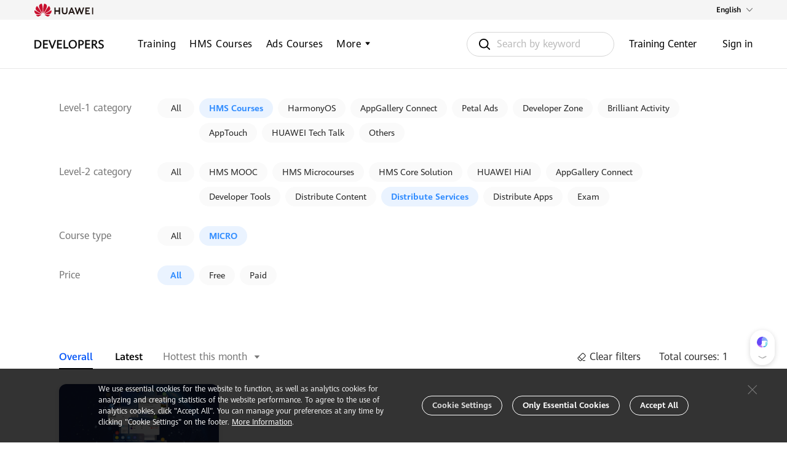

--- FILE ---
content_type: text/html;charset=UTF-8
request_url: https://developer.huawei.com/consumer/en/training/result?type1=101590551013513007&type2=101590551309645014&courseType=2&chargeType=1
body_size: 117
content:
<!DOCTYPE html>
<html lang="cn">
<head>
  <meta charset="utf-8"/>
  <base href="/consumer/en/training/"/>
  <title>Training</title>
  <meta name="description" content="华为开发者学堂"/>
  <meta name="keywords" content="华为开发者学堂"/>
  <!--share begin-->
  <meta property="og:title" content="华为开发者学堂"/>
  <meta property="og:description" content="华为开发者学堂"/>
  <meta property="og:image" content="https://developer.huawei.com/consumer/en/training/assets/img/en/og/logo.jpg"/>
  <meta property="og:url" content=""/>
  <!--share end -->
  <!--add twitter meta begin -->
  <meta name="twitter:card" content="summary_large_image"/>
  <meta name="twitter:title" content="华为开发者学堂"/>
  <meta name="twitter:description" content="华为开发者学堂"/>
  <meta name="twitter:image" content="https://developer.huawei.com/consumer/en/training/assets/img/en/og/logo.jpg"/>
  <!--add twitter meta end -->
  <link rel="canonical" href=""/>
  <base href="/consumer/en/training/"/>
  <meta http-equiv="X-UA-Compatible" content="IE=edge"/>
  <meta name="viewport" content="width=device-width, initial-scale=1, user-scalable=no"/>
  <meta name="format-detection" content="telephone=no"/>
  <link rel="icon" type="image/x-icon" href="/config/favicon.ico"/>
  <link rel="preconnect" href="https://communityfile-drcn.op.hicloud.com"/>
  <script type="text/javascript" src="assets/const/env.js?20260119234647"></script>
  <link rel="stylesheet" href="/config/commonResource/font/font.css"/>
<link rel="stylesheet" href="styles.f4153ddfd473783c.css"></head>

<body>
<h1 class="seoHidden"></h1>
<app-root></app-root>
<script src="runtime.31af222c022c607b2.js" type="module"></script><script src="polyfills.f3f882e12682cdf4.js" type="module"></script><script src="vendor.04d45aa9eadc4788.js" type="module"></script><script src="main.e6f276e3b9b4f4341.js" type="module"></script></body>
</html>


--- FILE ---
content_type: text/javascript;charset=UTF-8
request_url: https://developer.huawei.com/consumer/en/training/assets/aui-icons/aui_search-svg.8831a7e186d4ea88.js
body_size: 355
content:
"use strict";(self.webpackChunkPolyPortal=self.webpackChunkPolyPortal||[]).push([[4353],{20059:C=>{C.exports='<?xml version="1.0" encoding="UTF-8"?>\n<svg viewBox="0 0 24 24" xmlns="http://www.w3.org/2000/svg">\n    <path d="M10,2 C14.418278,2 18,5.581722 18,10 C18,12.1938895 17.116889,14.1815174 15.6867555,15.6267951 L20.5836309,20.5229708 C20.8765242,20.815864 20.8765242,21.2907377 20.5836309,21.5836309 C20.3173644,21.8498975 19.9007007,21.8741036 19.6070892,21.6562491 L19.5229708,21.5836309 L14.5320931,16.5933326 C13.2437836,17.4805758 11.6825508,18 10,18 C5.581722,18 2,14.418278 2,10 C2,5.581722 5.581722,2 10,2 Z M10,3.5 C6.41014913,3.5 3.5,6.41014913 3.5,10 C3.5,13.5898509 6.41014913,16.5 10,16.5 C13.5898509,16.5 16.5,13.5898509 16.5,10 C16.5,6.41014913 13.5898509,3.5 10,3.5 Z" id="\u5f62\u72b6\u7ed3\u5408" fill="currentColor"></path>\n</svg>\n'}}]);

--- FILE ---
content_type: text/javascript;charset=UTF-8
request_url: https://developer.huawei.com/consumer/en/training/main.e6f276e3b9b4f4341.js
body_size: 120264
content:
(self.webpackChunkPolyPortal=self.webpackChunkPolyPortal||[]).push([[38792],{82096:($,z,i)=>{"use strict";i.d(z,{h:()=>te});var s=i(60177),e=i(74710),L=i(89417),v=i(41683),d=i(52096),x=i(82358),w=i(26841),f=i(13721),p=i(64018),r=i(19396),g=i(16581),P=i(62179),y=i(10374),A=i(12035),n=i(51135),o=i(57626),R=i(5602),b=i(38927),T=i(23359),j=i(9541),t=i(86505),I=i(92602),B=i(8182),c=i(7391),h=i(21011),S=i(35154),E=i(50513),D=i(1236),F=i(2986),N=i(82206),V=i(1177),k=i(56969),W=i(48423),M=i(74650),G=i(54438);const U=new G.nKC("NGX_MONACO_EDITOR_CONFIG");var Y=i(61912),J=i(67064),oe=i(3384);let te=(()=>{var ie;class Q{}return(ie=Q).\u0275fac=function(ne){return new(ne||ie)},ie.\u0275mod=G.$C({type:ie}),ie.\u0275inj=G.G2t({providers:[{provide:U,useValue:window.env.ngxMonacoEditorConfig}],imports:[s.MD,e.iI,v.Y,f.h,d.U6,t.Hf,c.kT,h.j,T.$G,b.PQ,j.hM,I.Cu,B.Qb,E.Zw,p.k,x.SE,w.y,n.Y3,S.Qt,D.MC,F.IJ,N.Ux,Y.i3,L.YN,o.z,r.PE,g.d,P.w,y.G$,A.gp,L.X1,R.k0,V.V,k.B7,W.U,M.zy,J.m,oe.Qe,f.h,v.Y,p.k,P.w,M.zy]}),Q})()},41808:($,z,i)=>{"use strict";i.d(z,{C:()=>d});var s=i(82096),e=i(60177),L=i(1177),v=i(54438);let d=(()=>{var x;class w{}return(x=w).\u0275fac=function(p){return new(p||x)},x.\u0275mod=v.$C({type:x}),x.\u0275inj=v.G2t({imports:[e.MD,s.h,L.V]}),w})()},45346:($,z,i)=>{"use strict";i.d(z,{w:()=>V});var s=i(54438),e=i(1410),L=i(23784),v=i(60177),d=i(52096);const x=["*"];let w=(()=>{var k;class W{constructor(){this.closable=!0,this.maskClosable=!0,this.cancel=new s.bkB,this.ok=new s.bkB,this.afterClose=new s.bkB,this.isEnglish=!1}ngOnInit(){}okHandle(){this.ok.emit()}cancelHandle(){this.cancel.emit()}afterCloseHandle(){this.afterClose.emit()}}return(k=W).\u0275fac=function(G){return new(G||k)},k.\u0275cmp=s.VBU({type:k,selectors:[["app-dialog"]],inputs:{visible:"visible",title:"title",footer:"footer",okText:"okText",cancelText:"cancelText",closable:"closable",maskClosable:"maskClosable",isEnglish:"isEnglish",isForArg:"isForArg"},outputs:{cancel:"cancel",ok:"ok",afterClose:"afterClose"},ngContentSelectors:x,decls:2,vars:8,consts:[["nzWrapClassName","app-dialog-wrapper",3,"nzVisibleChange","nzOnCancel","nzOnOk","nzAfterClose","nzVisible","nzClassName","nzTitle","nzFooter","nzOkText","nzCancelText","nzClosable","nzMaskClosable"]],template:function(G,U){1&G&&(s.NAR(),s.j41(0,"nz-modal",0),s.mxI("nzVisibleChange",function(J){return s.DH7(U.visible,J)||(U.visible=J),J}),s.bIt("nzOnCancel",function(){return U.cancelHandle()})("nzOnOk",function(){return U.okHandle()})("nzAfterClose",function(){return U.afterCloseHandle()}),s.SdG(1),s.k0s()),2&G&&(s.R50("nzVisible",U.visible),s.Y8G("nzClassName",U.isEnglish?U.isForArg?"changeW":"":"app-dialog")("nzTitle",U.title)("nzFooter",U.footer?U.footer:null)("nzOkText",U.okText)("nzCancelText",U.cancelText)("nzClosable",U.closable)("nzMaskClosable",U.maskClosable))},dependencies:[d.F2],styles:["@supports (-moz-appearance: auto){.public-scrollbar[_ngcontent-%COMP%]{scrollbar-color:auto;scrollbar-width:auto}}.public-scrollbar[_ngcontent-%COMP%]::-webkit-scrollbar{width:8px;height:8px}.public-scrollbar[_ngcontent-%COMP%]::-webkit-scrollbar-track{border-radius:7.5px}.public-scrollbar[_ngcontent-%COMP%]::-webkit-scrollbar-thumb{border-radius:7.5px;background:#d9d9d9}.public-scrollbar[_ngcontent-%COMP%]::-webkit-scrollbar-thumb:hover{background-color:#d9d9d9}.public-scrollbar[_ngcontent-%COMP%]::-webkit-scrollbar-thumb:active{background-color:#d9d9d9}.harmony-container[_ngcontent-%COMP%]{width:1200px;margin:0 auto}.grid-container[_ngcontent-%COMP%]{display:grid;grid-template-columns:repeat(12,1fr);grid-column-gap:24px}.common-btn[_ngcontent-%COMP%]{padding:16px 24px;border-radius:114px;background:#000;color:#fff;font-size:24px;font-weight:500;line-height:28px;letter-spacing:0px;text-align:center}.common-btn[_ngcontent-%COMP%]:hover{background:#fff3,#000}.common-btn[_ngcontent-%COMP%]:active{background:#ffffff1a,#000}@media screen and (min-width: 841px) and (max-width: 1440px){.harmony-container[_ngcontent-%COMP%]{width:100%;padding:0 40px}}@media screen and (min-width: 601px) and (max-width: 840px){.harmony-container[_ngcontent-%COMP%]{width:100%;padding:0 40px}}@media screen and (max-width: 600px){.harmony-container[_ngcontent-%COMP%]{width:100%;padding:0 16px}}  .app-dialog-wrapper{display:flex;align-items:center}  .app-dialog-wrapper .ant-modal-title{font-size:22px;font-weight:700;line-height:unset;text-align:center}  .app-dialog-wrapper .ant-modal-title h3{margin-bottom:0;font-weight:600}  .app-dialog-wrapper .ant-modal{top:0;width:900px!important}  .app-dialog-wrapper .ant-modal-header{padding:32px 20px;border:none}  .app-dialog-wrapper .ant-modal-content{overflow:hidden;border-radius:8px}  .app-dialog-wrapper .ant-modal-body{max-height:60vh;padding:0 8px}  .app-dialog-wrapper .ant-modal-footer{padding:22px 20px;border:none;box-shadow:0 -3px 16px #0000000f}  .app-dialog-wrapper .ant-modal-footer button+button{margin-left:20px}@media screen and (max-width: 840px){  .app-dialog-wrapper .app-dialog{max-width:7rem}  .app-dialog-wrapper .ant-modal-body{overflow-y:auto}}  .app-dialog-wrapper .changeW{width:432px!important}"]}),W})();var f=i(50513),p=i(16389),r=i(25930),g=i(2986),P=i(89417);const y=["*"];function A(k,W){if(1&k){const M=s.RV6();s.j41(0,"button",8),s.bIt("click",function(){s.eBV(M);const U=s.XpG(3);return s.Njj(U.onCancelHandle())}),s.EFF(1," \u53d6\u6d88 "),s.k0s()}}function n(k,W){if(1&k){const M=s.RV6();s.j41(0,"section",5),s.DNE(1,A,2,0,"button",6),s.j41(2,"button",7),s.bIt("click",function(){s.eBV(M);const U=s.XpG(2);return s.Njj(U.onOkHandle())}),s.EFF(3),s.k0s()()}if(2&k){const M=s.XpG(2);s.R7$(),s.Y8G("ngIf",!M.isForeignUser),s.R7$(2),s.SpI(" ",M.isEnglish?"agree":"\u540c\u610f"," ")}}function o(k,W){if(1&k){const M=s.RV6();s.j41(0,"section",15)(1,"button",8),s.bIt("click",function(){s.eBV(M);const U=s.XpG(4);return s.Njj(U.onCancelHandle())}),s.EFF(2," \u4e0d\u540c\u610f "),s.k0s(),s.j41(3,"button",16),s.bIt("click",function(){s.eBV(M);const U=s.XpG(4);return s.Njj(U.onOkHandle())}),s.EFF(4," \u540c\u610f "),s.k0s()()}if(2&k){const M=s.XpG(4);s.R7$(3),s.Y8G("nzLoading",M.isLoading)("disabled",!M.isAgree)}}function R(k,W){if(1&k&&(s.j41(0,"span",21)(1,"span",22),s.EFF(2),s.k0s(),s.EFF(3),s.k0s()),2&k){const M=s.XpG(5);s.R7$(2),s.JRh(M.currentIndex+1),s.R7$(),s.SpI("/",M.agrsList.length,"\u4e2a\u534f\u8bae ")}}function b(k,W){if(1&k){const M=s.RV6();s.j41(0,"section",17)(1,"div",18),s.DNE(2,R,4,2,"span",19),s.k0s(),s.j41(3,"button",20),s.bIt("click",function(){s.eBV(M);const U=s.XpG(4);return s.Njj(U.prev())}),s.EFF(4," \u4e0a\u4e00\u6761 "),s.k0s(),s.j41(5,"button",20),s.bIt("click",function(){s.eBV(M);const U=s.XpG(4);return s.Njj(U.next())}),s.EFF(6," \u4e0b\u4e00\u6761 "),s.k0s()()}if(2&k){const M=s.XpG(4);s.R7$(2),s.Y8G("ngIf",M.agrsList&&M.agrsList.length>1),s.R7$(),s.Y8G("disabled",M.isFirst),s.R7$(2),s.Y8G("disabled",M.isLast)}}function T(k,W){if(1&k){const M=s.RV6();s.qex(0),s.j41(1,"section",5)(2,"section",10)(3,"label",11),s.mxI("ngModelChange",function(U){s.eBV(M);const Y=s.XpG(3);return s.DH7(Y.isAgree,U)||(Y.isAgree=U),s.Njj(U)}),s.j41(4,"span"),s.EFF(5,"\u6211\u5df2\u7ecf\u9605\u8bfb\u5e76\u540c\u610f"),s.k0s()(),s.j41(6,"div")(7,"a",12),s.EFF(8),s.k0s()()(),s.DNE(9,o,5,2,"section",13),s.k0s(),s.DNE(10,b,7,3,"section",14),s.bVm()}if(2&k){const M=s.XpG(3);s.R7$(3),s.R50("ngModel",M.isAgree),s.Y8G("nzAutoFocus",!1)("disabled",null==M.agrsList[M.currentIndex]?null:M.agrsList[M.currentIndex].isSign),s.R7$(4),s.Y8G("href",M.changePoint.url,s.B4B),s.R7$(),s.SpI("\u300a",M.title,"\u300b"),s.R7$(),s.Y8G("ngIf",!(null!=M.agrsList[M.currentIndex]&&M.agrsList[M.currentIndex].isSign)),s.R7$(),s.Y8G("ngIf",M.agrsList&&M.agrsList.length>1)}}function j(k,W){if(1&k&&(s.j41(0,"span",21)(1,"span",22),s.EFF(2),s.k0s(),s.EFF(3),s.k0s()),2&k){const M=s.XpG(4);s.R7$(2),s.JRh(M.currentIndex+1),s.R7$(),s.SpI("/",M.agrsList.length,"\u4e2a\u534f\u8bae ")}}function t(k,W){if(1&k){const M=s.RV6();s.qex(0),s.j41(1,"section",23)(2,"section",24)(3,"span",25),s.mxI("ngModelChange",function(U){s.eBV(M);const Y=s.XpG(3);return s.DH7(Y.isAgree,U)||(Y.isAgree=U),s.Njj(U)}),s.j41(4,"span"),s.EFF(5,"\u6211\u5df2\u7ecf\u9605\u8bfb\u5e76\u540c\u610f"),s.j41(6,"a",26),s.bIt("click",function(){s.eBV(M);const U=s.XpG(3);return s.Njj(U.go(U.changePoint.url))}),s.EFF(7),s.k0s()()()(),s.j41(8,"section",27),s.DNE(9,j,4,2,"span",19),s.k0s(),s.j41(10,"section",28)(11,"button",8),s.bIt("click",function(){s.eBV(M);const U=s.XpG(3);return s.Njj(U.onCancelHandle())}),s.EFF(12," \u4e0d\u540c\u610f "),s.k0s(),s.j41(13,"button",16),s.bIt("click",function(){s.eBV(M);const U=s.XpG(3);return s.Njj(U.onOkHandle())}),s.EFF(14," \u540c\u610f "),s.k0s()()(),s.bVm()}if(2&k){const M=s.XpG(3);s.R7$(3),s.R50("ngModel",M.isAgree),s.R7$(4),s.SpI("\u300a",M.title,"\u300b"),s.R7$(2),s.Y8G("ngIf",M.agrsList&&M.agrsList.length>1),s.R7$(4),s.Y8G("nzLoading",M.isLoading)("disabled",!M.isAgree)}}function I(k,W){if(1&k&&s.DNE(0,T,11,7,"ng-container",9)(1,t,15,5,"ng-container",9),2&k){const M=s.XpG(2);s.Y8G("ngIf",!M.isMobile),s.R7$(),s.Y8G("ngIf",M.isMobile)}}function B(k,W){if(1&k&&s.DNE(0,n,4,2,"section",4)(1,I,2,2,"ng-template",null,2,s.C5r),2&k){const M=s.sdS(2),G=s.XpG();s.Y8G("ngIf",G.onlyConfirmBtn)("ngIfElse",M)}}function c(k,W){if(1&k&&(s.j41(0,"span"),s.EFF(1),s.k0s()),2&k){const M=W.$implicit;s.R7$(),s.JRh(M)}}function h(k,W){if(1&k&&(s.j41(0,"div",30)(1,"p"),s.EFF(2),s.k0s(),s.j41(3,"div",31),s.DNE(4,c,2,1,"span",32),s.k0s()()),2&k){const M=s.XpG(3);s.R7$(2),s.SpI("",M.changePoint.agrName,"\u534f\u8bae\u53d8\u66f4\u70b9"),s.R7$(2),s.Y8G("ngForOf",M.changePoint.updateReason)}}function S(k,W){if(1&k&&(s.j41(0,"div")(1,"h3"),s.EFF(2),s.k0s(),s.DNE(3,h,5,2,"div",29),s.k0s()),2&k){const M=s.XpG(2);s.R7$(2),s.JRh(M.title),s.R7$(),s.Y8G("ngIf",(null==M.changePoint.updateReason?null:M.changePoint.updateReason.length)>0)}}function E(k,W){if(1&k&&(s.j41(0,"p",34),s.EFF(1),s.k0s()),2&k){const M=s.XpG(3);s.R7$(),s.SpI(" ",M.title,"\u53d8\u66f4\u901a\u77e5 ")}}function D(k,W){if(1&k&&(s.j41(0,"p",34),s.EFF(1),s.k0s()),2&k){const M=s.XpG(3);s.R7$(),s.SpI(" ",M.title," ")}}function F(k,W){if(1&k&&(s.j41(0,"div"),s.DNE(1,E,2,1,"p",33)(2,D,2,1,"p",33),s.k0s()),2&k){const M=s.XpG(2);s.R7$(),s.Y8G("ngIf",(null==M.changePoint.updateReason?null:M.changePoint.updateReason.length)>0),s.R7$(),s.Y8G("ngIf",0==(null==M.changePoint.updateReason?null:M.changePoint.updateReason.length))}}function N(k,W){if(1&k&&s.DNE(0,S,4,2,"div",9)(1,F,3,2,"div",9),2&k){const M=s.XpG();s.Y8G("ngIf",!M.isMobile&&!M.isForeignUser),s.R7$(),s.Y8G("ngIf",M.isMobile&&!M.isForeignUser)}}let V=(()=>{var k;class W{constructor(G,U){this.auiUtilService=G,this.utilService=U,this.isLoading=!1,this.showDialog=!1,this.onlyConfirmBtn=!1,this.isForeignUser=!1,this.isEnglish=!1,this.agrsList=[],this.handleOk=new s.bkB,this.handleCancel=new s.bkB,this.handleJump=new s.bkB,this.isAgree=!1,this.isFirst=!1,this.isLast=!1,this.isMobile=this.auiUtilService.isMobile()}ngOnInit(){}ngOnChanges(G){this.isFirst=0===this.currentIndex,this.isLast=!(!this.agrsList.length||this.currentIndex!==this.agrsList.length-1),this.isAgree=!(!this.agrsList.length||!this.agrsList[this.currentIndex].isSign)}onCancelHandle(){this.handleCancel.emit()}onOkHandle(){this.handleOk.emit()}afterClose(){this.isAgree=!1}next(){let G=this.currentIndex+1;G<=this.agrsList.length-1&&this.handleJump.emit(G)}prev(){let G=this.currentIndex-1;G>=0&&this.handleJump.emit(G)}go(G){this.utilService.openPage(G,"_self")}}return(k=W).\u0275fac=function(G){return new(G||k)(s.rXU(L.F),s.rXU(e.Q))},k.\u0275cmp=s.VBU({type:k,selectors:[["app-protocol-dialog"]],inputs:{title:"title",isLoading:"isLoading",showDialog:"showDialog",onlyConfirmBtn:"onlyConfirmBtn",isForeignUser:"isForeignUser",changePoint:"changePoint",isEnglish:"isEnglish",agrsList:"agrsList",currentIndex:"currentIndex"},outputs:{handleOk:"handleOk",handleCancel:"handleCancel",handleJump:"handleJump"},features:[s.OA$],ngContentSelectors:y,decls:6,vars:6,consts:[["modalFooter",""],["changeTitle",""],["bothBtn",""],[3,"afterClose","visible","footer","closable","maskClosable","isEnglish","title"],["class","modalFooter",4,"ngIf","ngIfElse"],[1,"modalFooter"],["nz-button","","nzType","default",3,"click",4,"ngIf"],["nz-button","","nzType","primary",3,"click"],["nz-button","","nzType","default",3,"click"],[4,"ngIf"],[1,"modalFooterL"],["nz-checkbox","",3,"ngModelChange","ngModel","nzAutoFocus","disabled"],["target","_blank",1,"name",3,"href"],["class","modalFooterR",4,"ngIf"],["class","navigation",4,"ngIf"],[1,"modalFooterR"],["nz-button","","nzType","primary",3,"click","nzLoading","disabled"],[1,"navigation"],[1,"index"],["class","protocol-pagnation",4,"ngIf"],["nz-button","","nzType","primary",3,"click","disabled"],[1,"protocol-pagnation"],[1,"current"],[1,"modalFooterMb"],[1,"modalFooterT"],["nz-checkbox","",3,"ngModelChange","ngModel"],[1,"name",3,"click"],[1,"modalFooterM"],[1,"modalFooterB"],["class","changeTpl",4,"ngIf"],[1,"changeTpl"],[1,"change-point"],[4,"ngFor","ngForOf"],["class","mobile-agr",4,"ngIf"],[1,"mobile-agr"]],template:function(G,U){if(1&G){const Y=s.RV6();s.NAR(),s.j41(0,"app-dialog",3),s.bIt("afterClose",function(){return s.eBV(Y),s.Njj(U.afterClose())}),s.SdG(1),s.k0s(),s.DNE(2,B,3,2,"ng-template",null,0,s.C5r)(4,N,2,2,"ng-template",null,1,s.C5r)}if(2&G){const Y=s.sdS(3),J=s.sdS(5);s.Y8G("visible",U.showDialog)("footer",Y)("closable",!1)("maskClosable",!1)("isEnglish",U.isEnglish)("title",J)}},dependencies:[v.Sq,v.bT,w,f.aO,p.c,r.p,g.$g,P.BC,P.vS],styles:["@supports (-moz-appearance: auto){.public-scrollbar[_ngcontent-%COMP%]{scrollbar-color:auto;scrollbar-width:auto}}.public-scrollbar[_ngcontent-%COMP%]::-webkit-scrollbar{width:8px;height:8px}.public-scrollbar[_ngcontent-%COMP%]::-webkit-scrollbar-track{border-radius:7.5px}.public-scrollbar[_ngcontent-%COMP%]::-webkit-scrollbar-thumb{border-radius:7.5px;background:#d9d9d9}.public-scrollbar[_ngcontent-%COMP%]::-webkit-scrollbar-thumb:hover{background-color:#d9d9d9}.public-scrollbar[_ngcontent-%COMP%]::-webkit-scrollbar-thumb:active{background-color:#d9d9d9}.harmony-container[_ngcontent-%COMP%]{width:1200px;margin:0 auto}.grid-container[_ngcontent-%COMP%]{display:grid;grid-template-columns:repeat(12,1fr);grid-column-gap:24px}.common-btn[_ngcontent-%COMP%]{padding:16px 24px;border-radius:114px;background:#000;color:#fff;font-size:24px;font-weight:500;line-height:28px;letter-spacing:0px;text-align:center}.common-btn[_ngcontent-%COMP%]:hover{background:#fff3,#000}.common-btn[_ngcontent-%COMP%]:active{background:#ffffff1a,#000}@media screen and (min-width: 841px) and (max-width: 1440px){.harmony-container[_ngcontent-%COMP%]{width:100%;padding:0 40px}}@media screen and (min-width: 601px) and (max-width: 840px){.harmony-container[_ngcontent-%COMP%]{width:100%;padding:0 40px}}@media screen and (max-width: 600px){.harmony-container[_ngcontent-%COMP%]{width:100%;padding:0 16px}}.modalFooter[_ngcontent-%COMP%]{width:100%;display:flex;justify-content:space-between;align-items:center}.modalFooter[_ngcontent-%COMP%]   .title[_ngcontent-%COMP%]{font-size:16px;color:#140000}.modalFooter[_ngcontent-%COMP%]   .tips[_ngcontent-%COMP%]{font-size:14px;color:#777}.modalFooter[_ngcontent-%COMP%]   .division[_ngcontent-%COMP%]{padding:0 10px}.modalFooter[_ngcontent-%COMP%]   .name[_ngcontent-%COMP%]{font-size:16px;color:#328dff}.modalFooter[_ngcontent-%COMP%]   .modalFooterL[_ngcontent-%COMP%]{display:flex}.modalFooter[_ngcontent-%COMP%]   .modalFooterL[_ngcontent-%COMP%]     .ant-checkbox-wrapper{font-size:16px;color:#777}.modalFooter[_ngcontent-%COMP%]   .modalFooterL[_ngcontent-%COMP%]     .ant-checkbox-wrapper .ant-checkbox{top:.1em}.modalFooter[_ngcontent-%COMP%]   .modalFooterL[_ngcontent-%COMP%]     .ant-checkbox-wrapper .ant-checkbox-wrapper:hover .ant-checkbox-inner, .modalFooter[_ngcontent-%COMP%]   .modalFooterL[_ngcontent-%COMP%]     .ant-checkbox-wrapper .ant-checkbox:hover .ant-checkbox-inner, .modalFooter[_ngcontent-%COMP%]   .modalFooterL[_ngcontent-%COMP%]     .ant-checkbox-wrapper .ant-checkbox-input:focus+.ant-checkbox-inner{border-color:#d9d9d9}.modalFooter[_ngcontent-%COMP%]   .modalFooterL[_ngcontent-%COMP%]     .ant-checkbox-wrapper .ant-checkbox-disabled+span{color:#777}.modalFooter[_ngcontent-%COMP%]   .modalFooterL[_ngcontent-%COMP%]     .ant-checkbox-wrapper .ant-checkbox+span{padding-right:0}.navigation[_ngcontent-%COMP%]{position:relative;display:flex;justify-content:center;margin-top:12px}.navigation[_ngcontent-%COMP%]   .index[_ngcontent-%COMP%]{position:absolute;left:0;top:0;height:32px;line-height:32px;font-size:14px;color:#777}.navigation[_ngcontent-%COMP%]   .index[_ngcontent-%COMP%]   .current[_ngcontent-%COMP%]{color:#212121}@media screen and (max-width: 840px){.modalFooterMb[_ngcontent-%COMP%]   .name[_ngcontent-%COMP%]{font-size:14px;color:#328dff}.modalFooterMb[_ngcontent-%COMP%]   .current[_ngcontent-%COMP%]{color:#212121}.modalFooterMb[_ngcontent-%COMP%]   .modalFooterT[_ngcontent-%COMP%]{padding-bottom:.1rem;text-align:left}.modalFooterMb[_ngcontent-%COMP%]   .modalFooterB[_ngcontent-%COMP%]{text-align:center}.modalFooterMb[_ngcontent-%COMP%]   .modalFooterM[_ngcontent-%COMP%]{font-size:14px;color:#777;text-align:left;margin-left:24px}.modalFooterMb[_ngcontent-%COMP%]     .ant-checkbox-wrapper{font-size:14px;color:#777}.modalFooterMb[_ngcontent-%COMP%]     .ant-btn-text{font-size:16px}.modalFooterMb[_ngcontent-%COMP%]     .ant-checkbox-wrapper:hover .ant-checkbox-inner, .modalFooterMb[_ngcontent-%COMP%]     .ant-checkbox:hover .ant-checkbox-inner, .modalFooterMb[_ngcontent-%COMP%]     .ant-checkbox-input:focus+.ant-checkbox-inner{border-color:#d9d9d9}}.changeTpl[_ngcontent-%COMP%]{background:#f1f4fa;border-radius:4px;padding:12px 16px;text-align:left}.changeTpl[_ngcontent-%COMP%]   .change-point[_ngcontent-%COMP%]{display:flex;flex-direction:column;font-size:12px;color:#000000d9;line-height:18px;font-weight:400}.mobile-agr[_ngcontent-%COMP%]{margin-bottom:0;font-size:24px;color:#333;text-align:left}"]}),W})()},76372:($,z,i)=>{"use strict";i.d(z,{J:()=>w});var s=i(82096),e=i(60177),L=i(50513),v=i(2986),d=i(89417),x=i(54438);let w=(()=>{var f;class p{}return(f=p).\u0275fac=function(g){return new(g||f)},f.\u0275mod=x.$C({type:f}),f.\u0275inj=x.G2t({imports:[e.MD,s.h,L.Zw,v.IJ,d.YN]}),p})()},57626:($,z,i)=>{"use strict";i.d(z,{z:()=>v});var s=i(60177),e=i(64018),L=i(54438);let v=(()=>{var d;class x{}return(d=x).\u0275fac=function(f){return new(f||d)},d.\u0275mod=L.$C({type:d}),d.\u0275inj=L.G2t({imports:[s.MD,e.k]}),x})()},48891:($,z,i)=>{"use strict";i.d(z,{L:()=>s,z:()=>e});var s=function(L){return L[L.INTELLIGENT=1001]="INTELLIGENT",L[L.CODE_GENERATION=1002]="CODE_GENERATION",L[L.AI_AGENT=1003]="AI_AGENT",L[L.CODE_EXPLANATION=1004]="CODE_EXPLANATION",L}(s||{});const e={training:3001001,codelabs:3001002,official:3001003,community:3001004,consultation:3001005}},36007:($,z,i)=>{"use strict";i.d(z,{$F:()=>J,$G:()=>Y,$S:()=>ze,$h:()=>te,$s:()=>B,BL:()=>c,Cj:()=>Be,E9:()=>o,F7:()=>Pe,FN:()=>Ye,I:()=>E,IN:()=>Le,JC:()=>b,JS:()=>Q,Km:()=>L,LX:()=>ne,O8:()=>ge,Ok:()=>Ie,QJ:()=>I,Ry:()=>Ue,TM:()=>p,VO:()=>Ne,Vo:()=>h,YU:()=>g,Yw:()=>y,ZH:()=>T,Zc:()=>f,_X:()=>S,cP:()=>oe,cQ:()=>P,dx:()=>Ve,fP:()=>A,hu:()=>N,i1:()=>n,iV:()=>me,ij:()=>Xe,iv:()=>F,kl:()=>t,lA:()=>ie,nF:()=>R,p0:()=>$e,qA:()=>M,rJ:()=>G,tn:()=>we,ut:()=>W,xI:()=>We,yl:()=>ye,ze:()=>j,zp:()=>r});const L=window.env,w="assets/images/activity-price/";var f=function(_){return _[_.header=0]="header",_[_.courseFloor=1]="courseFloor",_[_.studyPath=4]="studyPath",_[_.marketing=5]="marketing",_[_.liveFloor=6]="liveFloor",_[_.occupiedFloor=99]="occupiedFloor",_}(f||{}),p=function(_){return _.EN="en",_.CN="cn",_}(p||{}),r=function(_){return _.GROUP_BUYING="GROUP_BUYING",_}(r||{}),g=function(_){return _.ORIGIN="1",_.SUCCESS="00000",_}(g||{}),P=function(_){return _.Desktop="DESKTOP",_.Mobile="MOBILE",_}(P||{}),y=function(_){return _[_.Success=0]="Success",_[_.Timeout=1]="Timeout",_[_.Review=2]="Review",_}(y||{});const A={MUKE:"muke",WEIKE:"weike",LIVE:"live",TICKET_PATH:"learnPath",TICKET_COURSE:"course",TICKET_EXAM:"exam",TICKET_AUTH:"devCertification"};var n=function(_){return _[_.muke=1]="muke",_[_.weike=2]="weike",_[_.kecheng=8]="kecheng",_[_.live=3]="live",_[_.exam=4]="exam",_[_.learnPath=5]="learnPath",_[_.devCertification=6]="devCertification",_[_.experiment=7]="experiment",_[_.all=null]="all",_}(n||{});const o={[n.kecheng]:"COURSE",[n.weike]:"COURSE",[n.muke]:"COURSE",[n.exam]:"EXAM",[n.learnPath]:"PATH",[n.devCertification]:"AUTH"},R={COURSE:"1",EXAM:"2"},b={[n.kecheng]:"\u8bfe\u7a0b",[n.live]:"\u76f4\u64ad",[n.exam]:"\u8003\u8bd5",[n.learnPath]:"\u5b66\u4e60\u8def\u5f84",[n.devCertification]:"\u5f00\u53d1\u8005\u8ba4\u8bc1",[n.experiment]:"\u4e91\u5b9e\u9a8c",[n.all]:"\u5168\u90e8"},T={[n.muke]:"\u8bfe\u7a0b",[n.weike]:"\u8bfe\u7a0b",[n.live]:"\u76f4\u64ad",[n.exam]:"\u8003\u8bd5",[n.learnPath]:"\u5b66\u4e60\u8def\u5f84",[n.devCertification]:"\u5f00\u53d1\u8005\u8ba4\u8bc1",[n.experiment]:"\u4e91\u5b9e\u9a8c",[n.all]:"\u5168\u90e8"},j={ACTIVITY_PRICE:w+"price_activity.svg",SALE_PRICE:w+"price_promotions.svg",LIMITED_TIME_OFFER:w+"price_time.svg",NEW_CLASS_PRICE:w+"price_new.svg",SIX_ONE_EIGHT:w+"price_618.svg",DOUBLE_ELEVEN:w+"price_1111.svg",SCHOOL_SEASON_PRICE:w+"price_school.svg"},t={ACTIVITY_PRICE:"\u6d3b\u52a8\u4ef7",SALE_PRICE:"\u4fc3\u9500\u4ef7",LIMITED_TIME_OFFER:"\u9650\u65f6\u4f18\u60e0",NEW_CLASS_PRICE:"\u65b0\u8bfe\u4ef7",SIX_ONE_EIGHT:"6.18",DOUBLE_ELEVEN:"11.11",SCHOOL_SEASON_PRICE:"\u5f00\u5b66\u5b63"},I={ACTIVITY_PRICE:{color:"rgb(238, 111, 32)",backgroundColor:"rgba(238, 111, 32, 0.1)"},SALE_PRICE:{color:"rgb(238, 111, 32)",backgroundColor:"rgba(238, 111, 32, 0.1)"},LIMITED_TIME_OFFER:{color:"rgb(232, 64, 38)",backgroundColor:"rgba(232, 64, 38, 0.1)"},NEW_CLASS_PRICE:{color:"rgb(100, 187, 92)",backgroundColor:"rgba(100, 187, 92, 0.1)"},SIX_ONE_EIGHT:{color:"rgb(232, 64, 38)",backgroundColor:"rgba(232, 64, 38, 0.1)"},DOUBLE_ELEVEN:{color:"rgb(232, 64, 38)",backgroundColor:"rgba(232, 64, 38, 0.1)"},SCHOOL_SEASON_PRICE:{color:"rgb(10, 89, 247)",backgroundColor:"rgba(10, 89, 247, 0.1)"}};var B=function(_){return _.DRAFT="SCRIPT",_.TO_START="RELEASED_NOT_STARTED",_.ON_GOING="RELEASED_STARTED",_.TERMINATE="FINISHED",_.OFFLINE="DEPRECATED",_}(B||{}),c=function(_){return _.warning="warning",_.error="error",_.success="success",_}(c||{}),h=function(_){return _.COURSE="COURSE",_.GROUP_BUYING="GROUP_BUYING",_.EXAM="EXAM",_.TICKET_COURSE="TICKET_COURSE",_.TICKET_EXAM="TICKET_EXAM",_.PATH="PATH",_.AUTH="AUTH",_.TICKET_PATH="TICKET_PATH",_.TICKET_AUTH="TICKET_AUTH",_}(h||{});const S={0:"\u672a\u4f7f\u7528",1:"\u5df2\u4f7f\u7528"},E={0:"\u672a\u5b66\u4e60",1:"\u5df2\u5b66\u4e60"};var F=function(_){return _.NORMAL="Normal",_.ONE_PLUS_X="OnePlusX",_}(F||{}),N=function(_){return _.PREV="prev",_.NEXT="next",_}(N||{}),W=function(_){return _[_.NORPERSONALMAL=1]="NORPERSONALMAL",_[_.ENTERPRISE=2]="ENTERPRISE",_}(W||{}),M=function(_){return _[_.verify=2]="verify",_}(M||{}),G=function(_){return _.COURSE="course",_.NORMAL_EXAM="normalExam",_.ONE_PLUS_X="onePlusX",_.LEARN_PATH="learnPath",_.DEV_CERTIFICATION="devCertification",_}(G||{}),Y=function(_){return _.PASSED="passed",_.FAILED="failed",_.REVIEW="review",_}(Y||{});const J={oneStepInfo:{title:"\u4ec0\u4e48\u662f\u8003\u8bd5\u5238",description:'"\u8003\u8bd5\u5238"\u6307\u8be5\u8003\u8bd5\u7684\u4ee3\u91d1\u5238\u3002\u7528\u6237\u6279\u91cf\u8d2d\u4e70\u8003\u8bd5\u5238\u540e\u751f\u6210\u5bf9\u5e94\u6570\u91cf\u7684\u8003\u8bd5\u5238\u7801\uff0c\u7528\u6237\u53ef\u5c06\u5238\u7801\u5206\u4eab\u7ed9\u5176\u4ed6\u7528\u6237\uff0c\u5176\u4ed6\u7528\u6237\u53ef\u76f4\u63a5\u4f7f\u7528\u8003\u8bd5\u5238\u7801\u8d2d\u4e70\u8be5\u5238\u5bf9\u5e94\u7684\u8003\u8bd5\u3002'},twoStepInfo:{title:"\u8003\u8bd5\u5238\u7684\u4f7f\u7528\u6b65\u9aa4",detailInfo:[{description:"\u8d2d\u4e70\u591a\u4efd\u5546\u54c1",text:"1\u3001\u8d2d\u4e70\u591a\u4efd\u5546\u54c1",picName:"studyTicketStep1.png",textClass:"step0"},{description:"\u5728\u8ba2\u5355\u9875\u9762\u67e5\u770b\u8003\u8bd5\u5238\u7801",text:"2\u3001\u5728\u8ba2\u5355\u9875\u9762\u67e5\u770b\u8003\u8bd5\u5238\u7801",picName:"normalExamTicketStep2.png",textClass:"step1"},{description:"\u5c06\u8003\u8bd5\u5238\u7801\u5bfc\u51fa\uff0c\u5206\u4eab\u7ed9\u670b\u53cb",text:"3\u3001\u5c06\u8003\u8bd5\u5238\u7801\u5bfc\u51fa\uff0c\u5206\u4eab\u7ed9\u670b\u53cb",picName:"studyTicketStep3.png",textClass:"step2"},{description:"\u670b\u53cb\u8fdb\u5165\u9875\u9762\u70b9\u51fb\u8d2d\u4e70",text:"4\u3001\u670b\u53cb\u70b9\u51fb\u9875\u9762\u8fdb\u5165\u8d2d\u4e70",picName:"studyTicketStep4.png",textClass:"step3"},{description:"\u586b\u5199\u8003\u8bd5\u5238",text:"5\u3001\u5728\u652f\u4ed8\u9875\u9762\u9009\u62e9\u4f7f\u7528\u8003\u8bd5\u5238",picName:"studyTicketStep5.png",textClass:"step4"},{description:"\u586b\u5199\u5238\u7801",text:"6\u3001\u586b\u5199\u5238\u7801",picName:"studyTicketStep6.png",textClass:"step5"},{description:"\u5151\u6362\u6210\u529f",text:"7\u3001\u5151\u6362\u6210\u529f",picName:"",textClass:"step6"}]}},oe={oneStepInfo:{title:"\u4ec0\u4e48\u662f\u8003\u8bd5\u5238",description:'"\u8003\u8bd5\u5238"\u6307\u8be5\u8003\u8bd5\u7684\u8003\u8bd5\u540d\u989d\u3002\u7528\u6237\u6279\u91cf\u8d2d\u4e70\u8003\u8bd5\u5238\u540e\u751f\u6210\u5bf9\u5e94\u6570\u91cf\u7684\u8003\u8bd5\u5238\u7801\uff0c\u7528\u6237\u53ef\u5c06\u5238\u7801\u7ebf\u4e0b\u63d0\u4f9b\u7ed9\u8fd0\u8425\uff0c\u6362\u53d6\u5bf9\u5e94\u6570\u91cf\u7684\u8003\u8bd5\u540d\u989d\u3002'},twoStepInfo:{title:"\u8003\u8bd5\u5238\u7684\u4f7f\u7528\u6b65\u9aa4",detailInfo:[{description:"\u8d2d\u4e70\u591a\u4efd\u5546\u54c1",text:"1\u3001\u8d2d\u4e70\u591a\u4efd\u5546\u54c1",picName:"studyTicketStep1.png",textClass:"step0"},{description:"\u5728\u8ba2\u5355\u9875\u9762\u67e5\u770b\u8003\u8bd5\u5238\u7801",text:"2\u3001\u5728\u8ba2\u5355\u9875\u9762\u67e5\u770b\u8003\u8bd5\u5238\u7801",picName:"normalExamTicketStep2.png",textClass:"step1"},{description:"\u5c06\u8003\u8bd5\u5238\u5bfc\u51fa\u5e76\u7ebf\u4e0b\u63d0\u4f9b\u7ed9\u8fd0\u8425",text:"3\u3001\u5c06\u8003\u8bd5\u5238\u5bfc\u51fa\u5e76\u7ebf\u4e0b\u63d0\u4f9b\u7ed9\u8fd0\u8425",picName:"onePlusXTicketStep3.png",textClass:"step2"},{description:"\u5728\u8003\u8bd5\u5238\u8be6\u60c5\u9875\u67e5\u770b\u5173\u8054\u72b6\u6001",text:"4\u3001\u5728\u8003\u8bd5\u5238\u8be6\u60c5\u9875\u67e5\u770b\u5173\u8054\u72b6\u6001",picName:"onePlusXTicketStep4.png",textClass:"step3"}]}},te={oneStepInfo:{title:"\u4ec0\u4e48\u662f\u8def\u5f84\u5238",description:'"\u8def\u5f84\u5238"\u6307\u8be5\u5b66\u4e60\u8def\u5f84\u7684\u4ee3\u91d1\u5238\u3002\u7528\u6237\u6279\u91cf\u8d2d\u4e70\u8def\u5f84\u5238\u540e\u751f\u6210\u5bf9\u5e94\u6570\u91cf\u7684\u8def\u5f84\u5238\u7801\uff0c\u7528\u6237\u53ef\u5c06\u5238\u7801\u5206\u4eab\u7ed9\u5176\u4ed6\u7528\u6237\uff0c\u5176\u4ed6\u7528\u6237\u53ef\u76f4\u63a5\u4f7f\u7528\u8def\u5f84\u5238\u7801\u8d2d\u4e70\u8be5\u5238\u5bf9\u5e94\u7684\u5b66\u4e60\u8def\u5f84\u3002'},twoStepInfo:{title:"\u8def\u5f84\u5238\u7684\u4f7f\u7528\u6b65\u9aa4",detailInfo:[{description:"\u8d2d\u4e70\u591a\u4efd\u5546\u54c1",text:"1\u3001\u8d2d\u4e70\u591a\u4efd\u5546\u54c1",picName:"studyTicketStep1.png",textClass:"step0"},{description:"\u5728\u8ba2\u5355\u9875\u9762\u67e5\u770b\u8def\u5f84\u5238\u7801",text:"2\u3001\u5728\u8ba2\u5355\u9875\u9762\u67e5\u770b\u8def\u5f84\u5238\u7801",picName:"path_2.png",textClass:"step1"},{description:"\u5c06\u8def\u5f84\u5238\u7801\u5bfc\u51fa\uff0c\u5206\u4eab\u7ed9\u670b\u53cb",text:"3\u3001\u5c06\u8def\u5f84\u5238\u7801\u5bfc\u51fa\uff0c\u5206\u4eab\u7ed9\u670b\u53cb",picName:"studyTicketStep3.png",textClass:"step2"},{description:"\u670b\u53cb\u8fdb\u5165\u9875\u9762\u70b9\u51fb\u8d2d\u4e70",text:"4\u3001\u670b\u53cb\u70b9\u51fb\u9875\u9762\u8fdb\u5165\u8d2d\u4e70",picName:"studyTicketStep4.png",textClass:"step3"},{description:"\u586b\u5199\u8def\u5f84\u5238",text:"5\u3001\u5728\u652f\u4ed8\u9875\u9762\u9009\u62e9\u4f7f\u7528\u8def\u5f84\u5238",picName:"studyTicketStep5.png",textClass:"step4"},{description:"\u586b\u5199\u5238\u7801",text:"6\u3001\u586b\u5199\u5238\u7801",picName:"studyTicketStep6.png",textClass:"step5"},{description:"\u5151\u6362\u6210\u529f",text:"7\u3001\u5151\u6362\u6210\u529f",picName:"",textClass:"step6"}]}},ie={oneStepInfo:{title:"\u4ec0\u4e48\u662f\u8ba4\u8bc1\u5238",description:'"\u8ba4\u8bc1\u5238"\u6307\u8be5\u8ba4\u8bc1\u7684\u4ee3\u91d1\u5238\u3002\u7528\u6237\u6279\u91cf\u8d2d\u4e70\u8ba4\u8bc1\u5238\u540e\u751f\u6210\u5bf9\u5e94\u6570\u91cf\u7684\u8ba4\u8bc1\u5238\u7801\uff0c\u7528\u6237\u53ef\u5c06\u5238\u7801\u5206\u4eab\u7ed9\u5176\u4ed6\u7528\u6237\uff0c\u5176\u4ed6\u7528\u6237\u53ef\u76f4\u63a5\u4f7f\u7528\u8ba4\u8bc1\u5238\u7801\u8d2d\u4e70\u8be5\u5238\u5bf9\u5e94\u7684\u8ba4\u8bc1\u3002'},twoStepInfo:{title:"\u8ba4\u8bc1\u5238\u7684\u4f7f\u7528\u6b65\u9aa4",detailInfo:[{description:"\u8d2d\u4e70\u591a\u4efd\u5546\u54c1",text:"1\u3001\u8d2d\u4e70\u591a\u4efd\u5546\u54c1",picName:"studyTicketStep1.png",textClass:"step0"},{description:"\u5728\u8ba2\u5355\u9875\u9762\u67e5\u770b\u8ba4\u8bc1\u5238\u7801",text:"2\u3001\u5728\u8ba2\u5355\u9875\u9762\u67e5\u770b\u8ba4\u8bc1\u5238\u7801",picName:"auth_2.png",textClass:"step1"},{description:"\u5c06\u8ba4\u8bc1\u5238\u7801\u5bfc\u51fa\uff0c\u5206\u4eab\u7ed9\u670b\u53cb",text:"3\u3001\u5c06\u8ba4\u8bc1\u5238\u7801\u5bfc\u51fa\uff0c\u5206\u4eab\u7ed9\u670b\u53cb",picName:"studyTicketStep3.png",textClass:"step2"},{description:"\u670b\u53cb\u8fdb\u5165\u9875\u9762,\u70b9\u51fb\u8d2d\u4e70",text:"4\u3001\u670b\u53cb\u70b9\u51fb\u9875\u9762\u8fdb\u5165\u8d2d\u4e70",picName:"studyTicketStep4.png",textClass:"step3"},{description:"\u5728\u786e\u8ba4\u8ba2\u5355\u9875\u9762\u9009\u62e9\u4f7f\u7528\u8bfe\u7a0b\u5238\u5151\u6362",text:"5\u3001\u5728\u786e\u8ba4\u8ba2\u5355\u9875\u9762\u9009\u62e9\u4f7f\u7528\u8bfe\u7a0b\u5238\u5151\u6362",picName:"studyTicketStep5.png",textClass:"step4"},{description:"\u586b\u5199\u5238\u7801",text:"6\u3001\u586b\u5199\u5238\u7801",picName:"studyTicketStep6.png",textClass:"step5"},{description:"\u5151\u6362\u6210\u529f",text:"7\u3001\u5151\u6362\u6210\u529f",picName:"",textClass:"step6"}]}},Q={oneStepInfo:{title:"\u4ec0\u4e48\u662f\u8bfe\u7a0b\u5238",description:'"\u8bfe\u7a0b\u5238"\u6307\u8be5\u8bfe\u7a0b\u7684\u4ee3\u91d1\u5238\u3002\u7528\u6237\u6279\u91cf\u8d2d\u4e70\u8bfe\u7a0b\u5238\u540e\u751f\u6210\u5bf9\u5e94\u6570\u91cf\u7684\u8bfe\u7a0b\u5238\u7801\uff0c\u7528\u6237\u53ef\u5c06\u5238\u7801\u5206\u4eab\u7ed9\u5176\u4ed6\u7528\u6237\uff0c\u5176\u4ed6\u7528\u6237\u53ef\u76f4\u63a5\u4f7f\u7528\u8bfe\u7a0b\u5238\u7801\u8d2d\u4e70\u8be5\u5238\u5bf9\u5e94\u7684\u8bfe\u7a0b\u3002'},twoStepInfo:{title:"\u8bfe\u7a0b\u5238\u7684\u4f7f\u7528\u6b65\u9aa4",detailInfo:[{description:"\u8d2d\u4e70\u591a\u4efd\u5546\u54c1",text:"1\u3001\u8d2d\u4e70\u591a\u4efd\u5546\u54c1",picName:"studyTicketStep1.png",textClass:"step0"},{description:"\u5728\u8ba2\u5355\u9875\u9762\u67e5\u770b\u5238\u7801",text:"2\u3001\u5728\u8ba2\u5355\u9875\u9762\u67e5\u770b\u5238\u7801",picName:"studyTicketStep2.png",textClass:"step1"},{description:"\u5c06\u8bfe\u7a0b\u5238\u7801\u5bfc\u51fa\uff0c\u5206\u4eab\u7ed9\u670b\u53cb",text:"3\u3001\u5c06\u8bfe\u7a0b\u5238\u7801\u5bfc\u51fa\uff0c\u5206\u4eab\u7ed9\u670b\u53cb",picName:"studyTicketStep3.png",textClass:"step2"},{description:"\u670b\u53cb\u70b9\u51fb\u9875\u9762\u8fdb\u5165\u8d2d\u4e70",text:"4\u3001\u670b\u53cb\u70b9\u51fb\u9875\u9762\u8fdb\u5165\u8d2d\u4e70",picName:"studyTicketStep4.png",textClass:"step3"},{description:"\u5728\u786e\u8ba4\u8ba2\u5355\u9875\u9762\u9009\u62e9\u4f7f\u7528\u8bfe\u7a0b\u5238\u5151\u6362",text:"5\u3001\u5728\u786e\u8ba4\u8ba2\u5355\u9875\u9762\u9009\u62e9\u4f7f\u7528\u8bfe\u7a0b\u5238\u5151\u6362",picName:"studyTicketStep5.png",textClass:"step4"},{description:"\u586b\u5199\u5238\u7801",text:"6\u3001\u586b\u5199\u5238\u7801",picName:"studyTicketStep6.png",textClass:"step5"},{description:"\u5151\u6362\u6210\u529f",text:"7\u3001\u5151\u6362\u6210\u529f",picName:"",textClass:"step6"}]}},ye={SCRIPT:"SCRIPT",PENDING:"PENDING",RELEASED:"RELEASED",DEPRECATED:"DEPRECATED"},ne={pending:2,opening:3,ending:4};var Ie=function(_){return _[_.COURSE=0]="COURSE",_[_.EXAM=1]="EXAM",_[_.DEVELOPER_AUTH=2]="DEVELOPER_AUTH",_}(Ie||{});const me={cannotReget:0,notGetCertificate:1,canReget:2},we={needBuy:1,needLearn:2,isComment:3},Ne={RELEASED:"RELEASED",DEPRECATED:"DEPRECATED"},Ue={1:"\u5b66\u4e60\u8def\u5f84",2:"\u5f00\u53d1\u8005\u8ba4\u8bc1",3:"\u73ed\u7ea7"};var fe=function(_){return _[_.studyPath=1]="studyPath",_[_.developerCertification=2]="developerCertification",_[_.class=3]="class",_}(fe||{});const ge={[fe.studyPath]:"type.studyPath",[fe.developerCertification]:"type.developerCertification",[fe.class]:"type.class"};var Pe=function(_){return _[_.LiveAndLearn=2]="LiveAndLearn",_[_.HotCourse=3]="HotCourse",_[_.LimitedTimeGroup=4]="LimitedTimeGroup",_[_.NewCourse=5]="NewCourse",_[_.DeveloperAuth=7]="DeveloperAuth",_[_.SignClass=8]="SignClass",_[_.DeveloperStory=9]="DeveloperStory",_[_.WonderfulActivity=10]="WonderfulActivity",_[_.occupiedFloor=99]="occupiedFloor",_}(Pe||{}),ze=function(_){return _[_.tab=1]="tab",_[_.link=2]="link",_}(ze||{}),Le=function(_){return _.HarmonyOS="harmonyos",_}(Le||{});const We={LIVE:"live",XCOURSE:"xcourse",POP_COURSE:"popCourseList",NEW_COURSE:"newCourseList",LIMIT_GROUP:"limitGroupList",CLASSLIST:"classList",AUTHLIST:"authList",DEVELOPER_STORY:"developerStory",HEIGHT_ACTIVITY:"heightActivity",PARTNER_LIST:"partnerList",STANDBY:"standby"};var Be=function(_){return _[_.YES=1]="YES",_}(Be||{}),Ve=function(_){return _[_.NO_START=0]="NO_START",_[_.DONE=1]="DONE",_[_.DOING_OR_REVIEW=2]="DOING_OR_REVIEW",_}(Ve||{}),Ce=function(_){return _.USER="1",_.CONTENT="2",_.COMMENT="3",_.GROUP="4",_.LIVING="5",_.OTHER="6",_}(Ce||{}),xe=function(_){return _.TEXT_PICTURE="3",_.CONTENT="10",_.REPLY="11",_.LIVE_STUDIO="16",_}(xe||{});const $e={[n.muke]:Ce.CONTENT,[n.weike]:Ce.CONTENT,[n.live]:Ce.LIVING,[n.exam]:Ce.CONTENT,[n.learnPath]:Ce.CONTENT,[n.devCertification]:Ce.CONTENT},Ye={[n.muke]:xe.TEXT_PICTURE,[n.weike]:xe.TEXT_PICTURE,[n.live]:xe.LIVE_STUDIO,[n.exam]:xe.TEXT_PICTURE,[n.learnPath]:xe.TEXT_PICTURE,[n.devCertification]:xe.TEXT_PICTURE},Xe={true:"1",false:"0"}},71656:($,z,i)=>{"use strict";i.d(z,{$L:()=>d,CF:()=>p,Gg:()=>P,ID:()=>e,OK:()=>L,UD:()=>v,ZO:()=>r,cV:()=>s,pK:()=>g,tZ:()=>w});var s=function(y){return y[y.Free=0]="Free",y[y.Paid=1]="Paid",y}(s||{}),e=function(y){return y.Course="course",y.Exam="exam",y.Path="path",y.Auth="auth",y}(e||{});const L=["course","exam","path","auth"],v={course:"\u8bfe\u7a0b",exam:"\u8003\u8bd5",path:"\u8def\u5f84",auth:"\u8ba4\u8bc1"};var d=function(y){return y.OutsideCourse="1",y.InsideCourse="2",y}(d||{}),w=function(y){return y[y.MICRO=1]="MICRO",y[y.MOOC=2]="MOOC",y[y.LIVE=3]="LIVE",y}(w||{}),p=function(y){return y[y.STRING=1]="STRING",y[y.LOGO=2]="LOGO",y[y.MENU=3]="MENU",y[y.HTML=4]="HTML",y}(p||{}),r=function(y){return y[y.COURSE=0]="COURSE",y[y.STUDYPATH=2]="STUDYPATH",y[y.AUTHDETAIL=3]="AUTHDETAIL",y}(r||{}),g=function(y){return y[y.FINISHED=1]="FINISHED",y}(g||{}),P=function(y){return y[y.close=0]="close",y[y.open=1]="open",y[y.reply=2]="reply",y}(P||{})},87352:($,z,i)=>{"use strict";i.d(z,{DJ:()=>e,Ol:()=>L,kJ:()=>d});var e=function(x){return x[x.TRAINING_PRIVACY=800]="TRAINING_PRIVACY",x[x.DPRM_PRIVACY=1237]="DPRM_PRIVACY",x[x.PAY=1131]="PAY",x[x.TALENT_PLAN=1206]="TALENT_PLAN",x[x.LECTURER=1099]="LECTURER",x}(e||{}),L=function(x){return x[x.SIGNED=1]="SIGNED",x[x.UPDATED_TO_SIGN=2]="UPDATED_TO_SIGN",x[x.NO_SIGN=3]="NO_SIGN",x}(L||{}),d=function(x){return x.HA_SOURCE="ha_source",x.HA_SOURCEID="ha_sourceId",x.PROMOTIONCHANNEL="promotionchannel",x.CHANNELNAME="channelname",x}(d||{})},48423:($,z,i)=>{"use strict";i.d(z,{U:()=>g});var s=i(60177),e=i(1177),L=i(52096),v=i(50513),d=i(16581),x=i(38927),w=i(89417),f=i(64018),p=i(41683),r=i(54438);let g=(()=>{var P;class y{}return(P=y).\u0275fac=function(n){return new(n||P)},P.\u0275mod=r.$C({type:P}),P.\u0275inj=r.G2t({imports:[w.X1,w.YN,x.PQ,s.MD,e.V,L.U6,v.Zw,d.d,f.k,p.Y]}),y})()},20691:($,z,i)=>{"use strict";i.d(z,{r:()=>v});var s=i(19857),e=i(14051),L=i(54438);let v=(()=>{var d;class x{constructor(f){this.biService=f,this.appBi=[]}onClick(){if(!this.appBi||!Array.isArray(this.appBi)||!(0,e.w)())return;let[f="",p="",r="",g,P,y="",A]=this.appBi;r?"tagType"===r?r="LEARNING007":"goToPay"===r&&(r="LEARNING005"):r="LEARNING008",g?this.biService.logClue(`\u5f00\u53d1\u8005\u5b66\u5802-${f}`,r,g,A):this.biService.sendClickEvent(`\u5f00\u53d1\u8005\u5b66\u5802-${f}`,r,p,y,P,A)}}return(d=x).\u0275fac=function(f){return new(f||d)(L.rXU(s.UG))},d.\u0275dir=L.FsC({type:d,selectors:[["","appBi",""]],hostBindings:function(f,p){1&f&&L.bIt("click",function(){return p.onClick()})},inputs:{appBi:"appBi"}}),x})()},13721:($,z,i)=>{"use strict";i.d(z,{h:()=>L});var s=i(60177),e=i(54438);let L=(()=>{var v;class d{}return(v=d).\u0275fac=function(w){return new(w||v)},v.\u0275mod=e.$C({type:v}),v.\u0275inj=e.G2t({imports:[s.MD]}),d})()},11043:($,z,i)=>{"use strict";i.d(z,{BH:()=>j,Bd:()=>S,C0:()=>p,CS:()=>v,D5:()=>f,J1:()=>P,KL:()=>g,KX:()=>E,M8:()=>x,NE:()=>b,Sm:()=>c,Tq:()=>n,ZP:()=>e,a3:()=>y,j9:()=>d,lQ:()=>h,oD:()=>T,qo:()=>I,tE:()=>w,vw:()=>A,z1:()=>L,zf:()=>s});const s={SYSTEM_ERROR:"system.error",PERMISSION_DEFEND:"permission.defend",SERVER_REFUSED:"server.refused",REQUEST_URL_ERROR:"request.url.error",REQUEST_TIMEOUT:"request.timeout",NETWORK_OFFLINE:"network.offline",NETWORK_BUSY:"network.busy",90900003:"system.error",907e5:"system.error",920110081:"system.busy"},e={92000004:"network.control"},L={920111111:"child.limit",CHILD_LIMIT:"920111111"},v="00000",d="920170304",x={orderHasPaid:"920170201",orderNotExist:"920170203",orderHasExist:"920170215",orderPriceChanged:"920170216",orderPayTimeout:"920170204",orderOver:"920170207",noSignFeeProtocol:"920170213",orderHasClosed:"920170214",groupOrderEnd:"920170818",groupOrderOffline:"920170819",examHasStart:"920170660",groupOrderFail:"920170903",groupHasFull:"920170820",joinGroupFailed:"920170821",existInTrustList:"920170662",notInTrustList:"920170748",notSupportBuy:"920170225",voucherNumberOverMax:"920171007",invalidLearningVoucher:"920171001",hasUsedLearningVoucher:"920171002",exchangeMoreThanOne:"920171004",otherLearningVoucher:"920171005",keyupLearningVoucherMaxCount:"920171013",isNotPurchasableUsers:"920170716",studyPathOffline:"920170519",partnerGoods:"920170242",noInvoices:"920170244",orderStatusNotReviewFailed:"920170241",payWayErr:"920170230",unSupportKind:"920170261",notEnterpriseUser:"920170235",courseTakeOffline:"920170032",developerAuthTakeOffline:"920171125",developerAuthExpired:"920171120",hasOrderAndOffline:"920170043",courseExpired:"920170401",examExpired:"920170616",examOffline:"920170619",experimentationOffline:"920170749",experimentalSubjectOffline:"920170750",changeAccountToBuy:"920170775",920170775:"\u60a8\u5f53\u524d\u65e0\u6cd5\u8d2d\u4e70\u8be5\u5546\u54c1\uff0c\u8bf7\u5207\u6362\u4e2a\u4eba\u8d26\u53f7\u8fdb\u884c\u8d2d\u4e70",920171775:"\u8be5\u8003\u8bd5\u4ec5\u4f9b\u4e2a\u4eba\u8d26\u53f7\u8d2d\u4e70\uff0c\u4f01\u4e1a\u7528\u6237\u65e0\u6cd5\u8d2d\u4e70\u8be5\u8003\u8bd5",920170716:"\u8be5\u8003\u8bd5\u4ec5\u4f9b\u4f01\u4e1a\u7528\u6237\u8d2d\u4e70\uff0c\u60a8\u76ee\u524d\u65e0\u6cd5\u8d2d\u4e70\u8be5\u8003\u8bd5",9071e4:"\u4ef7\u683c\u53c2\u6570\u9519\u8bef",920170201:"\u8ba2\u5355\u5df2\u652f\u4ed8",920170202:"\u8bfe\u7a0b\u5df2\u7ecf\u5728\u5176\u4ed6\u591a\u4e2a\u8ba2\u5355\u4e2d",920170203:"\u8ba2\u5355\u4e0d\u5b58\u5728",920170204:"\u83b7\u53d6\u652f\u4ed8\u7ed3\u679c\u5931\u8d25",920170205:"\u8bfe\u7a0b\u4e0d\u5b58\u5728",920170206:"\u72b6\u6001\u53d8\u66f4\u9519\u8bef",920170207:"\u65e0\u6cd5\u5feb\u7167",920170208:"\u65e0\u6cd5\u5220\u9664",920170209:"\u8ba2\u5355\u652f\u4ed8\u4e0d\u5c5e\u4e8e\u8be5\u5546\u6237",920170210:"\u8ba2\u5355\u4e0d\u5305\u62ec\u8bfe\u7a0b",920170211:"\u8ba2\u5355\u652f\u4ed8\u5f02\u5e38",920170212:"\u83b7\u53d6\u7528\u6237\u5931\u8d25",920170213:"\u672a\u7b7e\u7f72\u4ed8\u8d39\u534f\u8bae",920170214:"\u8ba2\u5355\u5df2\u5173\u95ed",920170215:"\u8ba2\u5355\u5df2\u7ecf\u5b58\u5728",920170216:"\u4ef7\u683c\u53d8\u5316",920170217:"\u5f53\u524d\u8d26\u6237\u6b63\u5728\u63d0\u4ea4\u8ba2\u5355\uff0c\u8bf7\u7a0d\u540e\u518d\u8bd5",920170813:"\u6d3b\u52a8\u4e0d\u5b58\u5728",920170802:"\u8d2d\u4e70\u7684\u5546\u54c1\u4e0d\u5b58\u5728",920170816:"\u6d3b\u52a8\u672a\u5f00\u59cb",920170812:"\u62fc\u56e2\u6d3b\u52a8\u53ea\u80fd\u6709\u4e00\u4e2a\u5546\u54c1",920170817:"\u6d3b\u52a8\u672a\u53d1\u5e03",920170818:"\u771f\u4e0d\u5de7\uff0c\u5c31\u5728\u521a\u521a\uff0c\u62fc\u56e2\u6d3b\u52a8\u7ed3\u675f\u4e86",920170819:"\u771f\u4e0d\u5de7\uff0c\u5c31\u5728\u521a\u521a\uff0c\u62fc\u56e2\u6d3b\u52a8\u7ed3\u675f\u4e86",920170226:"\u5f53\u524d\u56e2\u5355\u4e0d\u80fd\u88ab\u5220\u9664~",920170227:"\u975e\u6cd5\u7684\u56e2\u5355\u7f16\u53f7",920170604:"\u8003\u8bd5\u4e0d\u5b58\u5728",920170228:"\u8ba2\u5355\u7c7b\u578b\u5f02\u5e38",920170616:"\u62b1\u6b49\uff0c\u60a8\u6765\u665a\u4e86\u3002\u8003\u8bd5\u5df2\u7ed3\u675f\uff0c\u8d2d\u4e70\u540e\u5c06\u4e0d\u80fd\u53c2\u52a0\u8003\u8bd5\uff0c\u8bf7\u52ff\u8d2d\u4e70\u3002",920170619:"\u62b1\u6b49\uff0c\u60a8\u6765\u665a\u4e86\u3002\u8003\u8bd5\u5df2\u4e0b\u7ebf\uff0c\u8d2d\u4e70\u540e\u5c06\u4e0d\u80fd\u53c2\u52a0\u8003\u8bd5\uff0c\u8bf7\u52ff\u8d2d\u4e70\u3002",920170820:"\u771f\u4e0d\u5de7\uff0c\u6709\u4eba\u62a2\u5148\u4e86\uff0c\u6b64\u56e2\u5df2\u6ee1\u3002\u8bf7\u91cd\u65b0\u52a0\u5165\u5176\u4ed6\u56e2\u3002",920170821:"\u62fc\u56e2\u5df2\u7ecf\u5931\u8d25\uff0c\u8bf7\u91cd\u65b0\u52a0\u5165\u5176\u4ed6\u56e2\u3002",920170903:"\u62b1\u6b49\uff0c\u60a8\u6765\u665a\u4e86\u3002\u8be5\u56e2\u5df2\u8fc7\u671f\uff0c\u8bf7\u52ff\u8d2d\u4e70\u3002\u5efa\u8bae\u53bb\u4e2a\u4eba\u4e2d\u5fc3\u201c\u53d6\u6d88\u8ba2\u5355\u201d\u3002",920170803:"\u6d3b\u52a8\u4e0d\u5b58\u5728",920170225:"\u62b1\u6b49\uff0c\u8be5\u5546\u54c1\u4e0d\u652f\u6301\u8d2d\u4e70\uff0c\u8bf7\u60a8\u9009\u8d2d\u5176\u4ed6\u5546\u54c1\uff01",920170662:"\u60a8\u4e3a\u53d7\u9080\u7528\u6237\uff0c\u53ef\u76f4\u63a5\u53c2\u52a0\u8003\u8bd5\u3002",920171001:"\u5b66\u4e60\u5238\u4e0d\u53ef\u7528",920171002:"\u5b66\u4e60\u5238\u5df2\u4f7f\u7528",920171004:"\u8be5\u5b66\u4e60\u5238\u5151\u6362\u8d85\u8fc7\u4e00\u4ef6\u5546\u54c1",920171005:"\u8be5\u5b66\u4e60\u5238\u4e0d\u53ef\u8d2d\u4e70\u6b64\u5546\u54c1",920171006:"\u751f\u6210\u5b66\u4e60\u5238\u7801\u9519\u8bef",920171007:"\u5355\u6b21\u8d2d\u4e70\u6570\u91cf\u4e0d\u80fd\u8d85\u8fc75000",920171008:"\u53ea\u6709\u5b66\u4e60\u5238\u53ef\u4ee5\u591a\u4efd\u8d2d\u4e70",920171009:"\u672a\u4f20\u5165\u5546\u54c1\u4fe1\u606f",920171010:"\u62fc\u56e2\u6d3b\u52a8\u4e0d\u53ef\u4f7f\u7528\u5b66\u4e60\u5238",920171011:"\u7528\u6237\u6a2a\u5411\u8d8a\u6743\u8b66\u544a",920171012:"\u5b66\u4e60\u5238\u8d2d\u4e70\u9519\u8bef",920171013:"\u5b66\u4e60\u5238\u7801\u591a\u6b21\u8f93\u5165\u9519\u8bef\uff0c\u8bf7 1 \u5c0f\u65f6\u540e\u518d\u8bd5",920171014:"\u8d2d\u4e70\u5b66\u4e60\u5238\u8ba2\u5355\u4e00\u6b21\u53ea\u80fd\u8d2d\u4e70\u4e00\u4ef6\u5546\u54c1",920171015:"\u652f\u4ed8\u8ba2\u5355\u9519\u8bef",920170401:"\u8bfe\u7a0b\u5df2\u8fc7\u671f",920170237:"\u8ba2\u5355\u5df2\u8fc7\u671f",920170235:"\u4e0d\u662f\u4f01\u4e1a\u7528\u6237",920170233:"\u4e0d\u662f\u5f85\u652f\u4ed8\u72b6\u6001\u8ba2\u5355\u4e0d\u80fd\u63d0\u4ea4\u5ba1\u6838",920170241:"\u8ba2\u5355\u72b6\u6001\u4e0d\u662f\u5ba1\u6838\u4e0d\u901a\u8fc7\u65e0\u6cd5\u66f4\u65b0\u51ed\u8bc1",920170244:"\u60a8\u5f53\u524d\u672a\u5f00\u901a\u4ed8\u8d39\u670d\u52a1\uff0c\u6682\u65f6\u65e0\u6cd5\u8fdb\u884c\u8d2d\u4e70\u3002\u60a8\u53ef\u81f3\u3010\u7ba1\u7406\u4e2d\u5fc3-\u5f00\u53d1\u8005\u4e2d\u5fc3-\u8bbe\u7f6e-\u4ed8\u8d39\u670d\u52a1\u3011\u4e2d\u8fdb\u884c\u670d\u52a1\u5f00\u901a\u3002",920110081:"\u7cfb\u7edf\u7e41\u5fd9\uff0c\u8bf7\u7a0d\u540e\u518d\u8bd5",99000003:"\u8ba2\u5355\u5f02\u5e38\uff0c\u8bf7\u91cd\u65b0\u4e0b\u5355",920170001:"\u8bfe\u7a0b\u4e0d\u5b58\u5728"},w={920170615:"exam.detail.error.examNotStart",920170616:"exam.detail.error.examFinished",920170617:"exam.detail.error.timesLimited",920170618:"exam.detail.error.examDoing",920170619:"exam.detail.error.offline",920170631:"exam.white",920170629:"exam.error.examNotExsit",920170644:"exam.certificate.notPermission",permissionDenied:"920170631",notSignNextbetaAgreement:"921170124",920170633:"\u5df2\u53c2\u52a0\u8fc7\u8003\u8bd5",hasJoinedExam:"920170633",920170627:"exam.result.noVerifyUser",noVerifyUser:"920170627",920110009:"exam.detail.noCertificate",noCertificate:"920110009",ownCourse:"920170246",fraudAppealFails:"920110044",fraudAppealing:"920110043",practiseFraud:"920110042",verifyIng:"920170646",920170663:"exam.detail.error.notPaidForThisExam",notPaidForThisExam:"920170663",920170664:"\u51c6\u8003\u8bc1\u5df2\u88ab\u4f7f\u7528",920170682:"\u8003\u8bd5\u548c\u51c6\u8003\u8bc1\u53f7\u4e0d\u5339\u914d",920170687:"\u8bd5\u5377\u7c7b\u578b\u4e0d\u5339\u914d",920170685:"\u60a8\u7684\u8003\u8bd5\u8fd8\u672a\u5f00\u59cb\uff0c\u8bf7\u7a0d\u540e\u518d\u8bd5",920172203:"\u60a8\u7684\u767b\u5f55\u5df2\u5931\u6548\uff0c\u8bf7\u91cd\u65b0\u767b\u5f55",920170711:"\u8003\u8bd5\u5df2\u7ecf\u7ed3\u675f",99900004:"\u7f51\u7edc\u5f02\u5e38",920172126:"\u8003\u573a\u73af\u5883\u672a\u767b\u9646\uff0c\u8bf7\u68c0\u67e5\u20181+X \u8ba4\u8bc1\u8003\u8bd5\u5ba2\u6237\u7aef\u2019\u662f\u5426\u8fd0\u884c\u3002",920172125:"\u8eab\u4efd\u4e0d\u5408\u6cd5\uff0c\u8bf7\u786e\u8ba4\u540e\u91cd\u65b0\u767b\u5f55\u3002",920170732:"\u6821\u9a8c\u5931\u8d25",920170800:"\u8003\u8bd5\u5df2\u7ecf\u81ea\u52a8\u4ea4\u5377",920170684:"\u60a8\u5df2\u5b8c\u6210\u4ea4\u5377\uff0c\u65e0\u6cd5\u91cd\u590d\u53c2\u52a0\u8003\u8bd5",920172115:"\u767b\u51fa\u5931\u8d25",920170032:"course.920170032",920170406:"\u672a\u8d2d\u4e70\u8be5\u8bfe\u7a0b",920170047:"\u8bf7\u767b\u5f55\u540e\u518d\u8fdb\u884c\u67e5\u770b",notRealNameUser:"920170765",realNameReviewing:"920170646",realNameCompanyUser:"921170123",920170055:"\u7ae0\u8282\u5185\u5bb9\u586b\u5199\u4e0d\u5168\uff0c\u8bf7\u5b8c\u6210\u586b\u5199\u540e\u9884\u89c8",920170048:"mooc.error.920170048",920170050:"\u8bfe\u7a0b\u4fe1\u606f\u586b\u5199\u4e0d\u5b8c\u6574\uff0c\u65e0\u6cd5\u9884\u89c8",920171133:"\u60a8\u8fd8\u672a\u8d2d\u4e70\u5f00\u53d1\u8005\u8ba4\u8bc1\uff0c\u8bf7\u5148\u8d2d\u4e70\u5f00\u53d1\u8005\u8ba4\u8bc1\u518d\u8fdb\u884c\u8003\u8bd5\u3002",920170748:"\u60a8\u5f53\u524d\u975e\u53d7\u9080\u7528\u6237\uff0c\u65e0\u6cd5\u8fdb\u884c\u8d2d\u4e70\u3002",920171119:"mooc.error.920171119",930110051:"\u8003\u8bd5\u5df2\u7ecf\u4e0b\u7ebf",920171011:"\u5f53\u524d\u8bc1\u4e66\u5df2\u5931\u6548\uff0c\u8bf7\u8fdb\u5165\u3010\u6211\u7684\u8bc1\u4e66\u3011\u9875\u9762\u67e5\u770b\u6700\u65b0\u8bc1\u4e66\u3002",930110055:"\u5f53\u524d\u8003\u8bd5\u6b21\u6570\u53d7\u9650\uff0c\u8bf7\u5728\u7ebf\u63d0\u5355\u89e3\u51b3\u3002",920110081:"system.busy",920170604:"\u8003\u8bd5\u4e0d\u5b58\u5728",99100005:"\u8be5\u8003\u8bd5\u4e0d\u652f\u6301\u9884\u89c8",99000004:"course.noRightPreview",920170802:"\u8bf7\u5148\u5b8c\u6210\u524d\u7f6e\u6761\u4ef6\u518d\u8fdb\u884c\u8be5\u64cd\u4f5c"},f={920172108:"\u8bf7\u60a8\u8f93\u5165\u6b63\u786e\u7684\u51c6\u8003\u8bc1\u53f7\u53ca\u8003\u751f\u59d3\u540d\u8fdb\u884c\u767b\u5f55",920170685:"\u8003\u8bd5\u5f00\u59cb\u524d30\u5206\u949f\u53ef\u8fdb\u884c\u767b\u5f55\uff0c\u8bf7\u60a8\u7a0d\u540e\u5c1d\u8bd5",920172110:"\u8be5\u51c6\u8003\u8bc1\u53f7\u5df2\u767b\u5f55\uff0c\u8bf7\u60a8\u786e\u8ba4\u51c6\u8003\u8bc1\u53f7\u548c\u59d3\u540d\u65e0\u8bef\u540e\u518d\u6b21\u767b\u5f55",920170711:"\u672c\u573a\u8003\u8bd5\u5df2\u7ed3\u675f\uff0c\u60a8\u65e0\u6cd5\u8fdb\u884c\u767b\u5f55",920170684:"\u60a8\u5df2\u5b8c\u6210\u4ea4\u5377\uff0c\u65e0\u6cd5\u91cd\u590d\u53c2\u52a0\u8003\u8bd5",920172208:"\u8be5\u51c6\u8003\u8bc1\u53f7\u5df2\u767b\u5f55\uff0c\u8bf7\u60a8\u786e\u8ba4\u51c6\u8003\u8bc1\u53f7\u548c\u59d3\u540d\u65e0\u8bef\u540e\u518d\u6b21\u767b\u5f55",920170682:"\u8be5\u51c6\u8003\u8bc1\u4e0e\u8003\u8bd5\u79d1\u76ee\u4e0d\u4e00\u81f4\uff0c\u8bf7\u60a8\u786e\u8ba4\u8003\u8bd5\u79d1\u76ee\u540e\u518d\u6b21\u767b\u5f55",920170723:"\u8bf7\u8f93\u5165\u6b63\u786e\u7684\u56fe\u7247\u9a8c\u8bc1\u7801",920170724:"\u8bf7\u8f93\u5165\u6b63\u786e\u7684\u56fe\u7247\u9a8c\u8bc1\u7801",920170725:"\u8bf7\u8f93\u5165\u6b63\u786e\u7684\u56fe\u7247\u9a8c\u8bc1\u7801",920170726:"\u8bf7\u8f93\u5165\u6b63\u786e\u7684\u56fe\u7247\u9a8c\u8bc1\u7801",920170727:"\u8bf7\u8f93\u5165\u6b63\u786e\u7684\u56fe\u7247\u9a8c\u8bc1\u7801",920170729:"\u8bf7\u52fe\u9009\u9690\u79c1\u901a\u77e5",99900004:"\u7f51\u7edc\u5f02\u5e38",920172126:"\u8003\u573a\u73af\u5883\u672a\u767b\u9646\uff0c\u8bf7\u68c0\u67e5\u20181+X \u8ba4\u8bc1\u8003\u8bd5\u5ba2\u6237\u7aef\u2019\u662f\u5426\u8fd0\u884c\u3002",920172125:"\u8eab\u4efd\u4e0d\u5408\u6cd5\uff0c\u8bf7\u786e\u8ba4\u540e\u91cd\u65b0\u767b\u5f55\u3002",920170732:"\u6821\u9a8c\u5931\u8d25",99900001:"\u8003\u573a\u73af\u5883\u672a\u767b\u9646\uff0c\u8bf7\u68c0\u67e5\u20181+X \u8ba4\u8bc1\u8003\u8bd5\u5ba2\u6237\u7aef\u2019\u662f\u5426\u8fd0\u884c\u3002",920110081:"\u7cfb\u7edf\u7e41\u5fd9\uff0c\u8bf7\u7a0d\u540e\u518d\u8bd5"},p={examOffline:"920170619",examFinished:"920170616",920170619:"\u62b1\u6b49\uff0c\u60a8\u6765\u665a\u4e86\u3002\u8003\u8bd5\u5df2\u4e0b\u7ebf\uff0c\u8d2d\u4e70\u540e\u5c06\u4e0d\u80fd\u53c2\u52a0\u8003\u8bd5\uff0c\u8bf7\u52ff\u8d2d\u4e70\u3002",920170616:"\u62b1\u6b49\uff0c\u60a8\u6765\u665a\u4e86\u3002\u8003\u8bd5\u5df2\u7ed3\u675f\uff0c\u8d2d\u4e70\u540e\u5c06\u4e0d\u80fd\u53c2\u52a0\u8003\u8bd5\uff0c\u8bf7\u52ff\u8d2d\u4e70\u3002",920110081:"system.busy"},g="920170630",P="920170604",y="99900001",A="930110058",n="930110059",b={920171026:"\u62b1\u6b49\uff0c\u60a8\u53d1\u5e03\u7684\u8bc4\u8bba\u672a\u901a\u8fc7\u4e92\u8054\u7f51\u76f8\u5173\u7684\u653f\u7b56\u6cd5\u89c4\uff0c\u5df2\u88ab\u9690\u85cf\u3002\u5f85\u5ba2\u670d\u4e13\u5458\u8fdb\u884c\u5ba1\u6838\u3002",9071e4:"\u62b1\u6b49\uff0c\u60a8\u7684\u8bc4\u8bba\u5c0f\u4e8e10\u4e2a\u5b57\u6216\u8005\u5927\u4e8e255\u4e2a\u5b57\uff0c\u65e0\u6cd5\u63d0\u4ea4\u8bc4\u8bba\u3002",99900001:"\u62b1\u6b49\uff0c\u60a8\u7684\u8bc4\u8bba\u5c0f\u4e8e10\u4e2a\u5b57\u6216\u8005\u5927\u4e8e255\u4e2a\u5b57\uff0c\u65e0\u6cd5\u63d0\u4ea4\u8bc4\u8bba\u3002",920170404:"\u62b1\u6b49\uff0c\u8bfe\u7a0b\u5df2\u7ecf\u4e0b\u7ebf\uff0c\u65e0\u6cd5\u63d0\u4ea4\u8bc4\u8bba\u3002",920170630:"\u62b1\u6b49\uff0c\u8003\u8bd5\u5df2\u7ecf\u4e0b\u7ebf\uff0c\u65e0\u6cd5\u63d0\u4ea4\u8bc4\u8bba\u3002",920170001:"\u8bfe\u7a0b\u4e0d\u5b58\u5728",920171009:"\u60a8\u6ca1\u6709\u5f00\u59cb\u5b66\u4e60\uff0c\u65e0\u6cd5\u8fdb\u884c\u8bc4\u8bba\u3002",920110048:"\u60a8\u5f53\u524d\u56e0\u4e3a\u4fe1\u7528\u5206\u964d\u4f4e\uff0c\u5df2\u88ab\u7981\u8a00",920110122:"\u6682\u65f6\u65e0\u6cd5\u8bc4\u8bba",920171004:"\u8bb2\u5e08\u4e0d\u80fd\u56de\u590d\u81ea\u5df1\u7684\u8bc4\u8bba",920110132:"\u8bc4\u8bba\u5df2\u5173\u95ed\uff0c\u4e0d\u5141\u8bb8\u56de\u590d",920110081:"system.busy"},T={notJoinGroup:"920170901"},j={70001500:"\u4e0a\u4f20\u7684\u538b\u7f29\u6587\u4ef6\u4e2d\u542b\u6709\u4e0d\u652f\u6301\u7684\u6587\u4ef6\u7c7b\u578b",70001501:"\u6587\u4ef6\u5927\u5c0f\u8d85\u51fa\u9650\u5236",70001502:"\u4e0a\u4f20\u7684XLSX\u6587\u4ef6\u5927\u5c0f\u8d85\u51fa\u6700\u5927\u503c",70001503:"\u4e0a\u4f20\u7684XLSX\u6587\u4ef6\u5143\u7d20\u6570\u8d85\u51fa\u6700\u5927\u503c",70001504:"\u6587\u4ef6(zip)\u4e2d\u5305\u542b\u4e0d\u5408\u89c4\u5185\u5bb9(\u6587\u4ef6)",70001505:"\u4e0a\u4f20\u7684Office\u6587\u4ef6\u5b58\u5728\u6076\u610f\u6ce8\u5165\u98ce\u9669",70001506:"\u538b\u7f29\u6587\u4ef6\u89e3\u538b\u540e\u7684\u6587\u4ef6\u5927\u5c0f\u8d85\u51fa\u6700\u5927\u503c",70001507:"\u538b\u7f29\u6587\u4ef6\u89e3\u538b\u540e\u7684\u6587\u4ef6\u6570\u91cf\u8d85\u51fa\u6700\u5927\u503c100\u4e2a",70001508:"\u4e0a\u4f20\u7684Office\u6587\u4ef6\u89e3\u6790\u5931\u8d25",70001509:"\u4e0a\u4f20\u7684\u538b\u7f29\u6587\u4ef6\u4e2d\u542b\u6709\u4e0d\u652f\u6301\u7684\u6587\u4ef6\u7c7b\u578b",70001510:"\u60a8\u4e0a\u4f20\u7684\u6587\u4ef6\u5927\u5c0f\u603b\u91cf\u5df2\u8fbe\u4e0a\u9650\uff0c\u8bf73\u5c0f\u65f6\u540e\u91cd\u8bd5\u3002",70001211:"\u6587\u4ef6\u683c\u5f0f\u4e0d\u6b63\u786e\uff0c\u6587\u4ef6\u4e0a\u4f20\u5931\u8d25\u3002\u8bf7\u91cd\u65b0\u4e0a\u4f20\u3002",70001203:"\u4e0d\u652f\u6301\u4e0a\u4f200KB\u6587\u4ef6",70001512:"\u6a21\u677f\u4e0d\u6b63\u786e"},I={920171119:"\u8ba4\u8bc1\u4e0d\u5b58\u5728",920171120:"\u8be5\u8ba4\u8bc1\u5df2\u4e0b\u7ebf\uff0c\u6682\u65f6\u65e0\u6cd5\u67e5\u770b\uff0c\u60a8\u53ef\u8df3\u8f6c\u5f00\u53d1\u8005\u5b66\u5802\u9996\u9875\u8fdb\u884c\u66f4\u591a\u5185\u5bb9\u5b66\u4e60\u3002",920171125:"\u8be5\u8ba4\u8bc1\u5df2\u4e0b\u7ebf\uff0c\u6682\u65f6\u65e0\u6cd5\u67e5\u770b\uff0c\u60a8\u53ef\u8df3\u8f6c\u5f00\u53d1\u8005\u5b66\u5802\u9996\u9875\u8fdb\u884c\u66f4\u591a\u5185\u5bb9\u5b66\u4e60\u3002",90900003:"\u7cfb\u7edf\u9519\u8bef",920110081:"system.busy",920110061:"course.noRightPreview"},c={920170032:"course.offLine",930170038:"course.noRightPreview",920170001:"course.noCourse",920170787:"course.white",920170793:"course.offLine",920170049:"\u62b1\u6b49\uff0c\u8bfe\u7a0b\u5df2\u7ecf\u4e0b\u7ebf\uff0c\u65e0\u6cd5\u6536\u85cf\u3002",920110081:"system.busy"},h={920170020:"\u672a\u7b7e\u7f72\u9690\u79c1\u534f\u8bae",920170307:"\u672a\u7b7e\u7f72\u6700\u65b0\u7248\u672c\u9690\u79c1\u534f\u8bae",920170213:"\u672a\u7b7e\u7f72\u4ed8\u8d39\u534f\u8bae",920170308:"\u672a\u7b7e\u7f72\u6700\u65b0\u7248\u672c\u4ed8\u8d39\u534f\u8bae",920170905:"\u672a\u7b7e\u7f72\u4f19\u4f34\u7533\u8bf7\u534f\u8bae",920170309:"\u672a\u7b7e\u7f72\u6700\u65b0\u7248\u672c\u4f19\u4f34\u7533\u8bf7\u534f\u8bae",920170305:"\u672a\u7b7e\u7f72\u4f01\u4e1a\u5165\u9a7b\u534f\u8bae",920170310:"\u672a\u7b7e\u7f72\u6700\u65b0\u7248\u672c\u4f01\u4e1a\u5165\u9a7b\u534f\u8bae"},S={920170802:"\u8d85\u8fc7\u8bd5\u9898\u6700\u5927\u5bfc\u5165\u9650\u5236\u3002\u6700\u591a\u53ef\u5bfc\u5165100\u9053\u8bd5\u9898\u3002",920110134:"\u5b66\u5458\u8054\u7cfb\u65b9\u5f0f\u9519\u8bef",920110136:"\u5b66\u5458\u4e0d\u80fd\u7f16\u8f91",920110110:"\u73ed\u7ea7\u5df2\u7ed3\u73ed",920170241:"\u6ca1\u6709\u6743\u9650\u64cd\u4f5c\u8be5\u8bfe\u7a0b",920170001:"\u8bfe\u7a0b\u4e0d\u5b58\u5728",920170219:"\u8bfe\u7a0b\u5f53\u524d\u72b6\u6001\u4e0d\u5141\u8bb8\u7f16\u8f91",920170249:"\u5b58\u5728\u7ae0\u8282\u5185\u5bb9\u4e3a\u7a7a\uff0c\u8bf7\u7f16\u8f91\u5185\u5bb9\u540e\u518d\u64cd\u4f5c",920171014:"\u4e0d\u662f\u8bb2\u5e08\u4e0d\u80fd\u521b\u5efa\u8bfe\u7a0b",920170212:"\u83b7\u53d6\u7528\u6237\u5931\u8d25",920160102:"\u8be5\u89c6\u9891\u5df2\u88ab\u8bfe\u7a0b\u4f7f\u7528\uff0c\u65e0\u6cd5\u64cd\u4f5c",920160106:"\u89c6\u9891\u5143\u4e0d\u5b58\u5728",920160109:"\u89c6\u9891\u5143\u72b6\u6001\u4e0d\u662f\u4e0a\u4f20\u6210\u529f\uff0c\u4e0d\u53ef\u4e0e\u89c6\u9891\u5173\u8054",920160135:"\u89c6\u9891\u5143\u4e0d\u5c5e\u4e8e\u8bb2\u5e08",920160118:"\u4e0d\u9700\u8981\u767b\u5f55\u7684\u89c6\u9891\u4e0d\u9700\u8981\u8bd5\u770b\u89c6\u9891",920160101:"video\u65e0\u6548",920160108:"\u89c6\u9891\u5173\u8054\u7684\u89c6\u9891\u5143\u8fc7\u591a",920170204:"\u8bfe\u7a0b\u4e0d\u5b58\u5728",920160133:"\u8bf7\u5148\u6ce8\u518c\u8bb2\u5e08",920170229:"\u8bf7\u7f16\u8f91\u5185\u5bb9\u540e\u518d\u63d0\u4ea4\u5ba1\u6838",920170050:"courseinfo.cannot.null",920170055:"chapter.cannot.null",920170048:"mooc.error.920170048",920160105:"\u89c6\u9891\u540d\u79f0\u91cd\u590d",920160138:"\u672a\u5f15\u7528\u89c6\u9891\u6570\u91cf\u8fbe\u5230\u4e0a\u9650\uff0c\u4e0d\u5141\u8bb8\u518d\u4e0a\u4f20",920160136:"\u89c6\u9891\u4e0d\u5b58\u5728",920160107:"\u89c6\u9891\u540d\u5b57\u5305\u542b\u975e\u6cd5\u5b57\u7b26",920171013:"\u5b58\u5728\u672a\u4f7f\u7528\u8bfe\u7a0b\u8d2d\u4e70\u5238\uff0c\u65e0\u6cd5\u4e0b\u67b6",920170404:"\u8bfe\u7a0b\u72b6\u6001\u975e\u6cd5",920170051:"\u8bb2\u5e08\u4e0d\u80fd\u4e0b\u67b6\u8fd0\u8425\u53d1\u5e03\u7684\u8bfe\u7a0b",920170052:"\u8bb2\u5e08\u4e0d\u80fd\u5220\u9664\u8fd0\u8425\u53d1\u5e03\u7684\u8bfe\u7a0b",920170053:"\u4ed8\u8d39\u8bfe\u7a0b\u4e0d\u80fd\u6240\u6709\u7ae0\u8282\u90fd\u662f\u8bd5\u770b\u7ae0\u8282",920170059:"\u60a8\u5f53\u524d\u6dfb\u52a0\u7684\u63a8\u8350\u8bfe\u7a0b\u4e2d\u5b58\u5728\u5df2\u4e0b\u67b6\u7684\u8bfe\u7a0b\uff0c\u8bf7\u79fb\u9664\u4e0b\u67b6\u8bfe\u7a0b\u540e\u518d\u8fdb\u884c\u540e\u7eed\u64cd\u4f5c\u3002",920170248:"\u6b64\u8bfe\u7a0b\u4ef7\u683c\u4e0d\u5141\u8bb8\u4fee\u6539",920110050:"\u9a8c\u8bc1\u7801\u8f93\u5165\u9519\u8bef\uff0c\u8bf7\u91cd\u65b0\u8f93\u5165",920110049:"\u9a8c\u8bc1\u7801\u5df2\u8fc7\u671f\uff0c\u8bf7\u91cd\u65b0\u8f93\u5165",920110051:"\u8bf7\u8f93\u5165\u5df2\u6ce8\u518c\u7684\u624b\u673a\u53f7\u6216\u90ae\u7bb1",920110060:"\u73ed\u7ea7\u5b66\u5458\u5df2\u8fbe\u4e0a\u9650",920110058:"\u5b66\u5458\u5df2\u5b58\u5728",920110052:"\u73ed\u7ea7\u4e0d\u5b58\u5728",920110054:"\u73ed\u7ea7\u72b6\u6001\u6539\u53d8\u6216\u6ca1\u6709\u64cd\u4f5c\u6743\u9650",920110006:"\u73ed\u7ea7\u7b80\u4ecb\u4e0d\u80fd\u4e3a\u7a7a",920110163:"\u73ed\u7ea7\u516c\u544a\u4e0d\u80fd\u4e3a\u7a7a",920170645:"\u5b58\u5728\u5df2\u5931\u6548\u5546\u54c1",920171005:"\u975e\u8bb2\u5e08\u8d26\u53f7",920110070:"\u5df2\u5931\u6548\u7684\u8bfe\u4ef6\u4e0d\u652f\u6301\u9009\u62e9\uff0c\u8bf7\u60a8\u5220\u9664\u540e\u91cd\u65b0\u4fdd\u5b58",920110071:"\u7ba1\u7406\u5458\u6216\u8001\u5e08\u4e0d\u80fd\u6dfb\u52a0\u4e3a\u5b66\u5458",920110065:"\u975e\u53d7\u9080\u5b66\u5458\uff0c\u65e0\u6cd5\u52a0\u5165\u73ed\u7ea7",920110066:"\u60a8\u5df2\u52a0\u5165\u73ed\u7ea7,\u8bf7\u5237\u65b0\u9875\u9762\u3002",920171031:"\u8bf7\u5bfc\u5165\u8bd5\u9898\u540e\u518d\u4fdd\u5b58",920110072:"\u5f53\u524d\u4e0d\u652f\u6301\u6dfb\u52a0\u513f\u7ae5\u8d26\u53f7",920170790:"\u73ed\u7ea7\u5ba1\u6838\u4e2d\uff0c\u4e0d\u80fd\u7f16\u8f91",920170672:"\u8bd5\u9898\u603b\u5206\u8d85\u8fc7\u8bbe\u7f6e\u7684\u6ee1\u5206\uff0c\u8bf7\u4fee\u6539",920110059:"\u6a21\u677f\u6570\u636e\u4e3a\u7a7a",920170605:"\u53ca\u683c\u5206\u4e0d\u80fd\u8d85\u8fc7\u6ee1\u5206",920170904:"\u8bb2\u5e08\u672a\u8ba4\u8bc1",920170787:"course.white",99100007:"\u4e3b\u89c2\u9898\u6570\u91cf\u8d85\u8fc7\u9650\u5236 ",920110073:"\u65e0\u4f7f\u7528\u6743\u9650\u7684\u8bfe\u4ef6\u4e0d\u652f\u6301\u9009\u62e9\uff0c\u8bf7\u60a8\u5220\u9664\u540e\u91cd\u65b0\u4fdd\u5b58",920170612:"\u7b54\u6848\u8bbe\u7f6e\u9519\u8bef",920171030:"\u968f\u5802\u6d4b\u9a8c\u7ec4\u4ef6\u65e0\u6cd5\u4e0e\u5176\u4ed6\u7ec4\u4ef6\u5b58\u5728\u540c\u4e00\u7ae0\u8282\u4e2d",920171032:"\u8bd5\u9898\u603b\u5206\u4e0e\u8bbe\u7f6e\u7684\u6ee1\u5206\u4e0d\u4e00\u81f4\uff0c\u8bf7\u4fee\u6539",920170640:"\u5bfc\u5165\u9519\u8bef\uff0c\u6ca1\u6709\u5185\u5bb9",920170641:"sheet\u9875\u540d\u79f0\u9519\u8bef",920170642:"excel\u8bd5\u9898\u90e8\u5206\u5b58\u5728\u7a7a\u884c",920170643:"excel\u8bd5\u9898\u90e8\u5206\u4e0d\u80fd\u5c11\u4e8e5\u5217",920170065:"\u5b66\u4e60\u65f6\u957f\u672a\u914d\u7f6e\u5b8c\u5168",920170222:"\u8bf7\u4e3a\u7ae0\u8282\u6dfb\u52a0\u5185\u5bb9",920110090:"\u672a\u67e5\u8be2\u5230\u8bc1\u4e66\u4fe1\u606f\uff0c\u8bf7\u786e\u8ba4\u8bc1\u4e66\u7f16\u53f7\u662f\u5426\u6709\u8bef\u3002",920110091:"\u8bc1\u4e66\u67e5\u8be2\u8d85\u8fc7\u9650\u5236",920170276:"codelab code\u4e0d\u5b58\u5728",920170824:"\u975e\u6388\u6743url\uff0c\u8bf7\u8054\u7cfb\u8fd0\u8425\u4eba\u5458\u8fdb\u884c\u6dfb\u52a0",920110097:"\u8bfe\u4ef6\u4e0d\u80fd\u6388\u6743\u7ed9\u81ea\u5df1",920110096:"\u88ab\u6388\u6743\u4eba\u975e\u6388\u6743\u7528\u6237\uff0c\u65e0\u6cd5\u8fdb\u884c\u6dfb\u52a0\uff0c\u8bf7\u8054\u7cfb\u8fd0\u8425\u4eba\u5458\u8fdb\u884c\u6dfb\u52a0",920110118:"\u62a5\u540d\u622a\u6b62\u65f6\u95f4\u4e0d\u80fd\u5c0f\u4e8e\u5f53\u524d\u65f6\u95f4",920110124:"\u5bfc\u5165\u6a21\u677f\u4e0d\u6b63\u786e",920170830:"\u56fe\u7247\u89e3\u6790\u5931\u8d25",920170831:"\u6a21\u677f\u56fe\u7247\u4e3a\u975e\u6388\u6743\u57df\u540d\uff0c\u8bf7\u8054\u7cfb\u8fd0\u8425\u4eba\u5458\u8fdb\u884c\u6dfb\u52a0",920170832:"\u8bfe\u4ef6\u5df2\u6388\u6743\u7ed9\u5176\u4ed6\u8bb2\u5e08",920170833:"\u8bfe\u4ef6\u5df2\u5173\u8054\u73ed\u7ea7",920110129:"\u4f20\u5165\u7684\u56fe\u7247\u4e0d\u80fd\u4e3a\u7a7a",920170834:"\u8bfe\u4ef6\u4e0d\u80fd\u4e3a\u7a7a",99900001:"\u60a8\u8f93\u5165\u7684\u5185\u5bb9\u6709\u8bef,\u8bf7\u6309\u683c\u5f0f\u8f93\u5165",920170072:"\u60a8\u5f53\u524d\u6dfb\u52a0\u7684\u4e0b\u4e00\u8bfe\u4e2d\u5b58\u5728\u5df2\u4e0b\u67b6\u7684\u8bfe\u7a0b,\u8bf7\u79fb\u9664\u4e0b\u67b6\u8bfe\u7a0b\u540e\u518d\u8fdb\u884c\u540e\u7eed\u64cd\u4f5c",920110081:"\u7cfb\u7edf\u7e41\u5fd9\uff0c\u8bf7\u7a0d\u540e\u518d\u8bd5",920170840:"\u7b7e\u5230\u6570\u91cf\u6700\u591a\u4e3a100\u4e2a",920170841:"\u7ebf\u4e0a\u73ed\u7ea7\u4e0d\u80fd\u6dfb\u52a0\u7b7e\u5230",920170842:"\u7ed3\u675f\u65f6\u95f4\u987b\u5927\u4e8e\u5f00\u59cb\u65f6\u95f4",920170843:"\u7b7e\u5230\u65f6\u95f4\u987b\u5728\u73ed\u7ea7\u65f6\u95f4\u5185",920170844:"\u5f00\u59cb\u65f6\u95f4\u5fc5\u987b\u5927\u4e8e\u5f53\u524d\u65f6\u95f4",920170845:"\u8fdb\u884c\u4e2d\u7684\u7b7e\u5230\u4e0d\u53ef\u4fee\u6539\u5f00\u59cb\u65f6\u95f4",920170846:"\u5df2\u7ed3\u675f\u7684\u7b7e\u5230\u4e0d\u53ef\u4fee\u6539\u7b7e\u5230\u65f6\u95f4",920170848:"\u5f53\u524d\u73ed\u7ea7\u5185\u6709\u672a\u7ed3\u675f/\u672a\u5f00\u59cb\u7684\u7b7e\u5230\uff0c\u6682\u4e0d\u652f\u6301\u7ed3\u73ed\u3002",920160144:"\u65e5\u7a0b\u5f00\u59cb\u65f6\u95f4\u5e94\u5927\u4e8e\u5f00\u73ed\u65f6\u95f4\u6216\u5f53\u524d\u65f6\u95f4\u3002",920160145:"\u65e5\u7a0b\u7ed3\u675f\u65f6\u95f4\u5e94\u5c0f\u4e8e\u7ed3\u73ed\u65f6\u95f4\u3002",920160146:"\u65e5\u7a0b\u7ed3\u675f\u65f6\u95f4\u5e94\u5927\u4e8e\u5f00\u59cb\u65f6\u95f4\u3002",920170851:"\u5f00\u73ed\u65f6\u95f4\u4e0d\u80fd\u65e9\u4e8e\u5f53\u524d\u65f6\u95f4",920170852:"\u7ed3\u73ed\u65f6\u95f4\u4e0d\u80fd\u65e9\u4e8e\u5f53\u524d\u65f6\u95f4",920170854:"\u7b7e\u5230\u7684\u5f00\u59cb\u65f6\u95f4\u8981\u5927\u4e8e\u5f00\u73ed\u65f6\u95f4",920170855:"\u7b7e\u5230\u7684\u7ed3\u675f\u65f6\u95f4\u8981\u5c0f\u4e8e\u7ed3\u73ed\u65f6\u95f4",920170856:"\u65e5\u7a0b\u7684\u5f00\u59cb\u65f6\u95f4\u8981\u5927\u4e8e\u5f00\u73ed\u65f6\u95f4",920170857:"\u65e5\u7a0b\u7684\u7ed3\u675f\u65f6\u95f4\u8981\u5c0f\u4e8e\u7ed3\u73ed\u65f6\u95f4",920110152:"\u5f00\u73ed\u5730\u70b9\u5fc5\u586b",99000001:"\u7cfb\u7edf\u7e41\u5fd9\uff0c\u8bf7\u7a0d\u540e\u518d\u8bd5",99000002:"\u7cfb\u7edf\u7e41\u5fd9\uff0c\u8bf7\u7a0d\u540e\u518d\u8bd5",920170934:"\u7b54\u6848\u89e3\u6790\u672a\u914d\u7f6e",920170610:"\u7b54\u6848\u89e3\u6790\u5730\u5740\u975e\u767d\u540d\u5355\u5730\u5740",920160141:"\u8bd5\u770b\u89c6\u9891\u6570\u91cf\u592a\u591a",920110162:"\u73ed\u7ea7\u65e5\u7a0b\u6570\u6700\u591a\u4e0d\u8d85\u8fc7100\u4e2a"},E={920110057:"\u60a8\u975e\u53d7\u9080\u7528\u6237\uff0c\u65e0\u6cd5\u52a0\u5165\u8be5\u73ed\u7ea7\u3002\u53bb\u67e5\u770b\u66f4\u591a\u4f18\u8d28\u5185\u5bb9\u5427",920110052:"\u8be5\u73ed\u7ea7\u4e0d\u5b58\u5728\uff0c\u60a8\u65e0\u6cd5\u8fdb\u884c\u73ed\u7ea7\u5b66\u4e60\u3002\u53bb\u67e5\u770b\u66f4\u591a\u4f18\u8d28\u5185\u5bb9\u5427",920110055:"\u8be5\u73ed\u7ea7\u672a\u5f00\u73ed\uff0c\u60a8\u65e0\u6cd5\u8fdb\u884c\u73ed\u7ea7\u5b66\u4e60\u3002\u53bb\u67e5\u770b\u66f4\u591a\u4f18\u8d28\u5185\u5bb9\u5427",920110056:"\u8be5\u73ed\u7ea7\u5df2\u7ed3\u8bfe\uff0c\u60a8\u65e0\u6cd5\u8fdb\u884c\u73ed\u7ea7\u5b66\u4e60\u3002\u53bb\u67e5\u770b\u66f4\u591a\u4f18\u8d28\u5185\u5bb9\u5427",920110062:"\u73ed\u7ea7\u4fe1\u606f\u586b\u5199\u4e0d\u5b8c\u5168\uff0c\u8bf7\u5b8c\u6210\u586b\u5199\u540e\u9884\u89c8",920110061:"course.noRightPreview",920110081:"\u7cfb\u7edf\u7e41\u5fd9\uff0c\u8bf7\u7a0d\u540e\u518d\u8bd5",920110164:"\u8bfe\u7a0b\u5df2\u7ecf\u7ed3\u8bfe"}},82547:($,z,i)=>{"use strict";i.d(z,{U:()=>j});var s=i(8746),e=i(70980),L=i(90763),v=i(1410),d=i(54438),x=i(74710),w=i(32440),f=i(60177),p=i(40927),r=i(45312),g=i(12831),P=i(1177),y=i(37314);function A(t,I){1&t&&d.nrm(0,"nz-spin")}function n(t,I){if(1&t){const B=d.RV6();d.j41(0,"div",5),d.bIt("click",function(){d.eBV(B);const h=d.XpG();return d.Njj(h.longPressAction())}),d.EFF(1),d.nI1(2,"translate"),d.k0s()}2&t&&(d.R7$(),d.SpI(" ",d.bMT(2,1,"exam.home.certificate.save")," "))}function o(t,I){if(1&t&&(d.j41(0,"div",6)(1,"div"),d.nrm(2,"img",7),d.j41(3,"span",8)(4,"span",9),d.EFF(5),d.nI1(6,"translate"),d.k0s(),d.j41(7,"span",10),d.EFF(8),d.k0s(),d.j41(9,"span",9),d.EFF(10),d.nI1(11,"translate"),d.k0s()(),d.nrm(12,"img",11),d.k0s(),d.j41(13,"div",12),d.EFF(14),d.nI1(15,"translate"),d.k0s()()),2&t){const B=d.XpG();d.R7$(5),d.SpI("",d.bMT(6,4,"cert.rank.first")," "),d.R7$(3),d.JRh(B.ranking),d.R7$(2),d.SpI(" ",d.bMT(11,6,"cert.rank.second")," "),d.R7$(4),d.JRh(d.bMT(15,8,"cert.rank.third"))}}let R=(()=>{var t;class I{constructor(c,h,S,E){this.router=c,this.auiSafeService=h,this.tdkService=S,this.learningUtilService=E,this.isLoading=!0,this.timeOutEvent=0}touchstart(c){var h;"svg"!==(null==c||null===(h=c.target)||void 0===h?void 0:h.nodeName)&&(this.timeOutEvent=setTimeout(this.longPressAction.bind(this),500))}touchend(){clearTimeout(this.timeOutEvent)}longPressAction(){this.timeOutEvent=0,this.learningUtilService.openPage(this.imageUrl)}ngOnInit(){const c=this.img||this.router.snapshot.queryParams.url;c&&!this.auiSafeService.isTrustUrl(c)?window.close():this.imageUrl=c,this.tdkService.update({title:"en"===r.c.language?"View certificate":"\u67e5\u770b\u8bc1\u4e66"})}loaded(){this.isLoading=!1}}return(t=I).\u0275fac=function(c){return new(c||t)(d.rXU(x.nX),d.rXU(g.q),d.rXU(p.X),d.rXU(v.Q))},t.\u0275cmp=d.VBU({type:t,selectors:[["app-preview-image"]],hostBindings:function(c,h){1&c&&d.bIt("touchstart",function(E){return h.touchstart(E)})("touchend",function(E){return h.touchend(E)})},inputs:{img:"img",ranking:"ranking",isCertificateMob:"isCertificateMob"},decls:5,vars:4,consts:[[1,"preview-image-wrap"],["alt","certificate",3,"load","error","src"],[4,"ngIf"],["class","upload-tip",3,"click",4,"ngIf"],["class","rank-info",4,"ngIf"],[1,"upload-tip",3,"click"],[1,"rank-info"],["src","assets/images/mooc/line.png",1,"line-left","line"],[1,"rank-no"],[1,"fsize24"],[1,"fsize36"],["src","assets/images/mooc/line.png",1,"line"],[1,"fsize20"]],template:function(c,h){1&c&&(d.j41(0,"div",0)(1,"img",1),d.bIt("load",function(){return h.loaded()})("error",function(){return h.loaded()}),d.k0s(),d.DNE(2,A,1,0,"nz-spin",2)(3,n,3,3,"div",3)(4,o,16,10,"div",4),d.k0s()),2&c&&(d.R7$(),d.Y8G("src",h.imageUrl,d.B4B),d.R7$(),d.Y8G("ngIf",h.isLoading),d.R7$(),d.Y8G("ngIf",!h.isLoading&&h.isCertificateMob),d.R7$(),d.Y8G("ngIf",!h.isLoading&&h.ranking))},dependencies:[f.bT,P.a,y.D],styles:["@supports (-moz-appearance: auto){.public-scrollbar[_ngcontent-%COMP%]{scrollbar-color:auto;scrollbar-width:auto}}.public-scrollbar[_ngcontent-%COMP%]::-webkit-scrollbar{width:8px;height:8px}.public-scrollbar[_ngcontent-%COMP%]::-webkit-scrollbar-track{border-radius:7.5px}.public-scrollbar[_ngcontent-%COMP%]::-webkit-scrollbar-thumb{border-radius:7.5px;background:#d9d9d9}.public-scrollbar[_ngcontent-%COMP%]::-webkit-scrollbar-thumb:hover{background-color:#d9d9d9}.public-scrollbar[_ngcontent-%COMP%]::-webkit-scrollbar-thumb:active{background-color:#d9d9d9}.harmony-container[_ngcontent-%COMP%]{width:1200px;margin:0 auto}.grid-container[_ngcontent-%COMP%]{display:grid;grid-template-columns:repeat(12,1fr);grid-column-gap:24px}.common-btn[_ngcontent-%COMP%]{padding:16px 24px;border-radius:114px;background:#000;color:#fff;font-size:24px;font-weight:500;line-height:28px;letter-spacing:0px;text-align:center}.common-btn[_ngcontent-%COMP%]:hover{background:#fff3,#000}.common-btn[_ngcontent-%COMP%]:active{background:#ffffff1a,#000}@media screen and (min-width: 841px) and (max-width: 1440px){.harmony-container[_ngcontent-%COMP%]{width:100%;padding:0 40px}}@media screen and (min-width: 601px) and (max-width: 840px){.harmony-container[_ngcontent-%COMP%]{width:100%;padding:0 40px}}@media screen and (max-width: 600px){.harmony-container[_ngcontent-%COMP%]{width:100%;padding:0 16px}}[main][_ngcontent-%COMP%]{height:auto!important}.preview-image-wrap[_ngcontent-%COMP%]{position:fixed;top:0;left:0;display:flex;flex-direction:column;align-items:center;justify-content:center;width:100%;height:100%}.preview-image-wrap[_ngcontent-%COMP%] > img[_ngcontent-%COMP%]{width:558px;max-width:100%;max-height:100%}.preview-image-wrap[_ngcontent-%COMP%]     .ant-spin-nested-loading{position:fixed}.rank-info[_ngcontent-%COMP%]{margin-top:29px;font-size:36px;text-align:center}.rank-info[_ngcontent-%COMP%]   .upload-tip[_ngcontent-%COMP%]{display:none}.rank-info[_ngcontent-%COMP%]   .line[_ngcontent-%COMP%]{max-width:139px}@media screen and (max-width: 840px){.rank-info[_ngcontent-%COMP%]     .upload-tip{display:block;font-size:12px;color:#777;letter-spacing:0;text-align:center;line-height:16px}.rank-info[_ngcontent-%COMP%]   .line[_ngcontent-%COMP%]{display:none}}.rank-info[_ngcontent-%COMP%]   .line-left[_ngcontent-%COMP%]{transform:rotate(180deg)}.rank-info[_ngcontent-%COMP%]   .rank-no[_ngcontent-%COMP%]{margin:0 66px}.rank-info[_ngcontent-%COMP%]   .rank-no[_ngcontent-%COMP%]   span[_ngcontent-%COMP%]:nth-child(2){margin:0 10px}.fsize36[_ngcontent-%COMP%]{font-size:36px;font-weight:700}.fsize24[_ngcontent-%COMP%]{font-size:24px}.fsize20[_ngcontent-%COMP%]{font-size:20px}"]}),I})();function b(t,I){if(1&t&&d.nrm(0,"app-preview-image",2),2&t){const B=d.XpG();d.Y8G("img",B.imgUrl)("ranking",B.ranking)("isCertificateMob",B.isMobile)}}function T(t,I){1&t&&d.nrm(0,"app-loading")}let j=(()=>{var t;class I{constructor(c,h,S,E,D,F,N){this.router=c,this.route=h,this.auiAuthService=S,this.openService=E,this.showError=D,this.utilService=F,this.learningUtilService=N,this.isLoaded=!1,this.isMobile=this.utilService.isMobile}ngOnInit(){this.isMobile?this.loadCertificateUrl(this.isDevelopercert):this.learningUtilService.checkLogin(()=>{const c=location.href.split("/");this.certificateId=this.router.snapshot.paramMap.get("certificateId"),this.loadCertificateUrl(c.includes("developercert"))},location.href)}loadCertificateUrl(c){c?this.getUserAuthCertificateUrl(this.certificateId):this.getCertificateUrl(this.certificateId)}getCertificateUrl(c){this.openService.getCertificate(c).pipe((0,e.j)(()=>{this.isLoaded=!0})).subscribe(h=>{this.imgUrl=h.value.certificateUrl,this.ranking=h.value.ranking},h=>{this.showError.showErrorByResponse(h)})}getUserAuthCertificateUrl(c){this.openService.getUserAuthCertificateUrl(c).pipe((0,e.j)(()=>{this.isLoaded=!0})).subscribe(h=>{this.imgUrl=h.value.certificateUrl,this.ranking=h.value.ranking},h=>{this.showError.showErrorByResponse(h)})}}return(t=I).\u0275fac=function(c){return new(c||t)(d.rXU(x.nX),d.rXU(x.Ix),d.rXU(w.p),d.rXU(s.e),d.rXU(L.n),d.rXU(v.Q),d.rXU(v.Q))},t.\u0275cmp=d.VBU({type:t,selectors:[["app-certification"]],inputs:{certificateId:"certificateId",isDevelopercert:"isDevelopercert"},decls:2,vars:2,consts:[[3,"img","ranking","isCertificateMob",4,"ngIf"],[4,"ngIf"],[3,"img","ranking","isCertificateMob"]],template:function(c,h){1&c&&d.DNE(0,b,1,3,"app-preview-image",0)(1,T,1,0,"app-loading",1),2&c&&(d.Y8G("ngIf",h.isLoaded),d.R7$(),d.Y8G("ngIf",!h.isLoaded))},dependencies:[f.bT,R],encapsulation:2}),I})()},68270:($,z,i)=>{"use strict";i.r(z),i.d(z,{CertificationModule:()=>f});var s=i(74710),e=i(60177),L=i(82547),v=i(58354),d=i(82096),x=i(54438);const w=[{path:"",component:L.U}];let f=(()=>{var p;class r{}return(p=r).\u0275fac=function(P){return new(P||p)},p.\u0275mod=x.$C({type:p}),p.\u0275inj=x.G2t({imports:[e.MD,s.iI.forChild(w),v.Q,d.h,s.iI]}),r})()},61605:($,z,i)=>{"use strict";i.d(z,{Q:()=>x});var s=i(11730),e=i(36007),L=i(54438),v=i(12831),d=i(37314);let x=(()=>{var w;class f{constructor(r){this.auiSafeService=r,this.ENV=e.Km,this.auiSafeService.isSafeUrl(e.Km.notFoundPage[s.V.language.val])&&window.open(e.Km.notFoundPage[s.V.language.val],"_self")}ngOnInit(){}}return(w=f).\u0275fac=function(r){return new(r||w)(L.rXU(v.q))},w.\u0275cmp=L.VBU({type:w,selectors:[["app-page-not-found"]],decls:3,vars:3,consts:[["pageNotFound","",1,"mainbody","flex","ac","jc"]],template:function(r,g){1&r&&(L.j41(0,"p",0),L.EFF(1),L.nI1(2,"translate"),L.k0s()),2&r&&(L.R7$(),L.SpI(" ",L.bMT(2,1,"notFound.main.text"),"\n"))},dependencies:[d.D],styles:["[pageNotFound][_ngcontent-%COMP%]{width:100%;min-height:100vh;opacity:0}"]}),f})()},58354:($,z,i)=>{"use strict";i.d(z,{Q:()=>x});var s=i(74710),e=i(60177),L=i(1177),v=i(41683),d=i(54438);let x=(()=>{var w;class f{}return(w=f).\u0275fac=function(r){return new(r||w)},w.\u0275mod=d.$C({type:w}),w.\u0275inj=d.G2t({imports:[e.MD,L.V,v.Y,s.iI]}),f})()},41683:($,z,i)=>{"use strict";i.d(z,{Y:()=>L});var s=i(60177),e=i(54438);let L=(()=>{var v;class d{}return(v=d).\u0275fac=function(w){return new(w||v)},v.\u0275mod=e.$C({type:v}),v.\u0275inj=e.G2t({imports:[s.MD]}),d})()},37314:($,z,i)=>{"use strict";i.d(z,{D:()=>L});var s=i(48260),e=i(54438);let L=(()=>{var v;class d{constructor(w){this.i18nService=w}transform(w,f){return Array.isArray(f)?this.i18nService.get(w,f):this.i18nService.instant(w,f)}}return(v=d).\u0275fac=function(w){return new(w||v)(e.rXU(s.W,16))},v.\u0275pipe=e.EJ8({name:"translate",type:v,pure:!0}),d})()},87140:($,z,i)=>{"use strict";i.d(z,{v:()=>v});var s=i(71985),e=i(54438),L=i(32440);let v=(()=>{var d;class x{constructor(f){this.auiAuthService=f}canActivate(f,p){return new s.c(r=>{this.auiAuthService.isLogin()?r.next(!0):(this.auiAuthService.reLogin(),r.next(!1)),r.complete()})}}return(d=x).\u0275fac=function(f){return new(f||d)(e.KVO(L.p))},d.\u0275prov=e.jDH({token:d,factory:d.\u0275fac,providedIn:"root"}),x})()},50328:($,z,i)=>{"use strict";i.d(z,{f:()=>d});var s=i(71985),e=i(48260),L=i(54438),v=i(74710);let d=(()=>{var x;class w{constructor(p){this.router=p}canActivate(p,r){return new s.c(g=>{e.W.isChinese?(g.next(!0),g.complete()):(this.router.navigate(["/mine/exam"]),g.next(!1),g.complete())})}}return(x=w).\u0275fac=function(p){return new(p||x)(L.KVO(v.Ix))},x.\u0275prov=L.jDH({token:x,factory:x.\u0275fac,providedIn:"root"}),w})()},44434:($,z,i)=>{"use strict";i.d(z,{g:()=>e,n:()=>s});var s=function(L){return L[L.micro=0]="micro",L[L.mooc=1]="mooc",L[L.judgment=2]="judgment",L[L.auth=3]="auth",L[L.learninPath=4]="learninPath",L[L.page=5]="page",L[L.live=6]="live",L[L.slightMooc=7]="slightMooc",L}(s||{});const e={[s.micro]:"\u5fae\u8bfe",[s.mooc]:"\u6155\u8bfe",[s.judgment]:"\u8003\u8bd5",[s.auth]:"\u8ba4\u8bc1",[s.learninPath]:"\u5b66\u4e60\u8def\u5f84",[s.page]:"\u9875\u9762",[s.live]:"\u76f4\u64ad",[s.slightMooc]:"\u8f7b\u91cf\u578b\u6155\u8bfe"}},89847:($,z,i)=>{"use strict";i.d(z,{o:()=>x});var s=i(71985),e=i(40051),L=i(8746),v=i(54438),d=i(32440);let x=(()=>{var w;class f{constructor(r,g,P){this.auiAuthService=r,this.openService=g,this.privacyService=P}canActivate(r,g){return new s.c(P=>{if(this.auiAuthService.isLogin()){this.privacyService.firstUrl=g.url;const y=(new Date).getTime(),A=localStorage.getItem("ha_48hours_pop_window")||"0";y-parseInt(A)>1728e5&&this.privacyService.checkPrivacy800(!0,!1),P.next(!0),P.complete()}else P.next(!0),P.complete()})}}return(w=f).\u0275fac=function(r){return new(r||w)(v.KVO(d.p),v.KVO(L.e),v.KVO(e.q))},w.\u0275prov=v.jDH({token:w,factory:w.\u0275fac,providedIn:"root"}),f})()},98690:($,z,i)=>{"use strict";i.d(z,{B:()=>f});var s=i(74523),e=i(36007),L=i(40051),v=i(48891),d=i(19857),x=i(54438),w=i(31873);let f=(()=>{var p;class r{constructor(P,y,A){this.commonUtilService=P,this.privacyAgreementService=y,this.biAnalyticService=A}initAiAssistants(){e.Km.aiSwitchFlag&&this.commonUtilService.loadCommonResources(e.Km.domain+"/consumer/cn/customerService",["agentDialog"],()=>{window.AgentDialog.checkStorage()},e.Km.libHash)}openAiAssistants(P,y,A,n){var o=this;return(0,s.A)(function*(){if(!e.Km.aiSwitchFlag)return;let R;y===v.L.INTELLIGENT?R={data:P.query,channelNo:v.z.training,channelDesc:A,dialogType:y}:y===v.L.CODE_EXPLANATION&&(R={query:P.query,codeType:P.codeType,channelNo:v.z.training,channelDesc:n,dialogType:y}),o.biAnalyticService.sendClickEvent(n.title,"LEARNING008",n.content),window.AgentDialog.show(R)})()}}return(p=r).\u0275fac=function(P){return new(P||p)(x.KVO(w.j0),x.KVO(L.q),x.KVO(d.UG))},p.\u0275prov=x.jDH({token:p,factory:p.\u0275fac,providedIn:"root"}),r})()},87772:($,z,i)=>{"use strict";i.d(z,{BG:()=>x,En:()=>d,an:()=>w});var s=i(92771),e=i(40051),L=i(54438),v=i(345);let d=(()=>{var f;class p{constructor(g,P){this.titleService=g,this.privacyAgreementService=P,this.backTop$=new s.m(1)}injectConf(g){this.backTop$.subscribe(()=>{window.backTop.injectConf({serviceId:x.Official,contactsInfo:{objectType:w.Official,serviceType:x.Official,title:this.titleService.getTitle(),language:"cn"},...g,agreementFun:g.agreement?(P,y)=>{this.privacyAgreementService.checkPrivacy800().then(A=>{y(A)})}:()=>{}}),this.watchBacTop(g.hidden)})}watchBacTop(g){document.querySelector(".suspension-menu")?g?document.querySelector(".suspension-menu").classList.add("hidden"):document.querySelector(".suspension-menu").classList.remove("hidden"):setTimeout(()=>{this.watchBacTop(g)},500)}resetConf(){this.injectConf({serviceId:x.Official,contactsInfo:{objectType:w.Official,objectID:null,category:null,title:null,serviceType:x.Official},hidden:!1,agreement:!0})}}return(f=p).\u0275fac=function(g){return new(g||f)(L.KVO(v.hE),L.KVO(e.q))},f.\u0275prov=L.jDH({token:f,factory:f.\u0275fac,providedIn:"root"}),p})();var x=function(f){return f.CodelabsCard="1111",f.Official="1001",f.TrainingVideo="2001",f.Codelabs="2002",f.TrainingExam="2003",f.TrainingDevCert="2004",f}(x||{}),w=function(f){return f[f.Official=7]="Official",f[f.TrainingVideo=8]="TrainingVideo",f[f.Codelabs=9]="Codelabs",f[f.TrainingExam=10]="TrainingExam",f[f.TrainingDevCert=11]="TrainingDevCert",f}(w||{})},19857:($,z,i)=>{"use strict";i.d(z,{UG:()=>c,GK:()=>B});var s=i(74523),e=i(73469),L=i(8183),v=i(11730),d=i(14051),x=i(8746),w=i(40051),f=i(1410),p=i(36007),r=i(44434),g=i(92771),P=i(99843),y=i(54438),A=i(8053),n=i(99017),o=i(23784),R=i(32440),b=i(17402),T=i(345);let j=(()=>{var S;class E{constructor(F){this.eventManger=F}init(F,N){const V=new t(F,N);E.windowStore.push(V),!E.listenning&&this.listen()}listen(){E.listenning=!0,window.addEventListener("message",F=>{let N=null;if(E.windowStore.forEach((k,W)=>{k.target!==F.source||(N=W)}),null!==N){var V;let k=E.windowStore[N];null==k||null===(V=k.target)||void 0===V||V.postMessage(k.option,k.url),E.windowStore[N]=null,E.windowStore.splice(N,1)}})}}return(S=E).windowStore=[],S.listenning=!1,S.\u0275fac=function(F){return new(F||S)(y.KVO(T.EU))},S.\u0275prov=y.jDH({token:S,factory:S.\u0275fac,providedIn:"root"}),E})();class t{constructor(E,D){this.url=E,this.option=D,this.open()}open(){setTimeout(()=>{this.target=window.open(this.url),this.target&&this.target.postMessage(JSON.stringify(this.option),this.url)})}}var I=i(31873);const B={click:"CMMT0056",view:"CMMT0057",moocClick:"CMMT0083",moocView:"CMMT0084",liveClick:"CMMT0085",liveView:"CMMT0086",microClick:"CMMT0087",microView:"CMMT0088"};let c=(()=>{var S;class E extends e.tp{constructor(F,N,V,k,W,M,G,U,Y,J,oe,te,ie){super(F,N,V,k,W,M,G,ie),this.auiEnvService=F,this.auiAuthService=G,this.openService=U,this.privacyAgreementService=Y,this.learnUtilService=J,this.postWindowMessageService=oe,this.commonUtilService=te,this.uid="",this.hmuid="",this.hasdk$=new g.m(1),this.beginTime=(new Date).getTime(),this.currentTime=0,this.totalTime=0}isHaExist(){return!!window._hasdk}sendClickEvent(F,N,V,k,W,M){var G=()=>super.sendClickData,U=this;return(0,s.A)(function*(){if(!(0,d.w)())return;const Y=localStorage.getItem("promotionchannel"),J=localStorage.getItem("ha_source")||localStorage.getItem("promotionchannel"),oe=localStorage.getItem("ha_sourceId"),te={contentId:V||void 0,promotionchannel:Y||void 0,ha_source:J||void 0,ha_sourceId:oe||void 0,outLink:k||void 0,isLogin:U.auiAuthService.isLogin(),...M};U.auiAuthService.isLogin()&&!U.learnUtilService.isOverSea&&(yield U.privacyAgreementService.checkPrivacy800(!1,!0))&&(te.uid=L.Sc.User.userInfo.userID||L.Sc.User.userID),W&&(te.timestamp=(new Date).getTime(),te.courseNo=W.courseNo,te.scenario=W.scenario,te.courseName=W.courseName,te.type=W.type),U.hasdk$.subscribe(()=>{G().call(U,F,N,te)})})()}sendPageData(F,N,V,k,W){var M=()=>super.sendViewData,G=this;return(0,s.A)(function*(){var U;if(!(0,d.w)())return;let Y,J,oe,te;if("cn"===v.V.language.val&&(null===(U=V)||void 0===U?void 0:U.indexOf("HarmonyOS"))>-1&&!G.learnUtilService.isOverSea)if(V.indexOf("&&&")>-1){let Q=V.split("&&&")[0],ye=V.split("&&&")[1];Q=Q.replace("-"+ye,""),Q.split("-")[1].indexOf("HarmonyOS")>-1?(Y="\u5b66\u5802",J=Q.split("-")[1],oe=Q.split("-")[2],Q.split("-").length>3&&(te=Q.split("-")[3]),G.uid=G.hmuid):G.uid="",V=ye}else V.split("-").length>1&&V.split("-")[1].indexOf("HarmonyOS")>-1?(Y="\u5b66\u5802",J=V.split("-")[1],oe=V.split("-")[2],te=V.split("-")[3],G.uid=G.hmuid):G.uid="";else G.uid="";let ie=yield G.getCustomData(V,Y,J,oe,te,W,k);G.hasdk$.subscribe(()=>{M().call(G,F,N,ie)})})()}getCustomData(F,N,V,k,W,M,G){var U=this;return(0,s.A)(function*(){const Y=localStorage.getItem("promotionchannel"),J=localStorage.getItem("ha_source")||localStorage.getItem("promotionchannel"),oe=localStorage.getItem("ha_sourceId");let te={contentId:F||void 0,promotionchannel:Y||void 0,ha_source:J||void 0,ha_sourceId:oe||void 0,uid:U.uid||void 0,primaryclassification:N||void 0,secondaryclassification:V||void 0,threelevelclassification:k||void 0,fourlevelclassification:W||void 0,isLogin:U.auiAuthService.isLogin(),...M};return U.auiAuthService.isLogin()&&!U.learnUtilService.isOverSea&&(yield U.privacyAgreementService.checkPrivacy800(!1,!0))&&(te.uid=L.Sc.User.userInfo.userID||L.Sc.User.userID),G&&(te.timestamp=(new Date).getTime(),te.courseNo=G.courseNo,te.scenario=G.scenario,null!=G&&G.eventContent&&(te.eventContent=G.eventContent),te.courseName=G.courseName,te.type=G.type,null!=G&&G.clueExtendInfo&&!U.learnUtilService.isOverSea&&(te.clueExtendInfo=null==G?void 0:G.clueExtendInfo)),te})()}sendAdData(F,N,V,k,W,M){if(!(0,d.w)())return;const J={contentId:M||void 0,promotionchannel:localStorage.getItem("promotionchannel")||void 0,ha_source:localStorage.getItem("ha_source")||localStorage.getItem("promotionchannel")||void 0,ha_sourceId:localStorage.getItem("ha_sourceId")||void 0,adtype:V||void 0,adname:k||void 0,adslot:"\u5b66\u5802",adslotname:W||void 0,isLogin:this.auiAuthService.isLogin()};this.hasdk$.subscribe(()=>{super.sendViewData(F,N,J)})}sendClickEventHome(F,N,V,k,W,M){if(!(0,d.w)())return;const J={contentId:M||void 0,promotionchannel:localStorage.getItem("promotionchannel")||void 0,ha_source:localStorage.getItem("ha_source")||localStorage.getItem("promotionchannel")||void 0,ha_sourceId:localStorage.getItem("ha_sourceId")||void 0,adtype:V||void 0,adname:k||void 0,adslot:"\u5b66\u5802",adslotname:W||void 0,isLogin:this.auiAuthService.isLogin()};this.hasdk$.subscribe(()=>{super.sendClickData(F,N,J)})}setItem(F){this.hmuid=F}logClue(F,N,V,k){var W=()=>super.sendClickData,M=this;return(0,s.A)(function*(){if(!(0,d.w)())return;const G=localStorage.getItem("promotionchannel"),U=localStorage.getItem("ha_source")||localStorage.getItem("promotionchannel"),Y=localStorage.getItem("ha_sourceId");let J={contentId:V.contentId||void 0,promotionchannel:G||void 0,ha_source:U||void 0,ha_sourceId:Y||void 0,isLogin:M.auiAuthService.isLogin(),...k};if(M.auiAuthService.isLogin()&&!M.learnUtilService.isOverSea){if(J={contentId:V.contentId,promotionchannel:G,ha_source:U,ha_sourceId:Y,clueExtendInfo:{eventType:V.eventType,sourceCode:V.sourceCode||"SC000007",location:V.location,action:V.action,objectId:V.objectId,bizType:V.bizType,objectName:V.objectName||void 0,eventContent:V.eventContent,eventTimestamp:(new Date).getTime()},isLogin:M.auiAuthService.isLogin(),...k},M.auiAuthService.isLogin()&&!M.learnUtilService.isOverSea){const oe=yield M.privacyAgreementService.checkPrivacy800(!1,!0),te=L.Sc.User.userInfo.userID||L.Sc.User.userID;oe&&(J.clueExtendInfo.userId=te,J.uid=te)}V.finebi&&(J=Object.assign(J,V.finebi)),M.learnUtilService.isOverSea||M.hasdk$.subscribe(()=>{W().call(M,F,N,J)})}else M.hasdk$.subscribe(()=>{W().call(M,F,N,J)})})()}getUserDetailInfo(){return this.UserDetailInfo$||(this.UserDetailInfo$=new Promise(F=>{this.openService.getUserDetailInfo({queryRangeFlag:1}).subscribe(N=>{F(N)})})),this.UserDetailInfo$}getUserNicknameInfo(){return this.UserDetailInfo$||(this.UserDetailInfo$=new Promise(F=>{this.openService.getUserDetailInfo({getNickName:1}).subscribe(N=>{F(N)})})),this.UserDetailInfo$}isNeedReClick(F){this.auiMessageService.get().subscribe(N=>{"RECLICKEVENT"===N.text&&F&&this.sendClickEvent("\u5f00\u53d1\u8005\u5b66\u5802-\u9996\u9875-\u9875\u5934\u5206\u7c7b","LEARNING008",N.data.text)})}report(F,N,V){var k=this;return(0,s.A)(function*(){if(!(yield k.privacyAgreementService.checkPrivacy800(!1)))return;let G,M={};M=10===N?{commentContent:F.comment,commentId:F.id,commentTitle:F.itemId}:{replyContent:V.comment,replyId:V.id,replyContentId:F.id},G=k.learnUtilService.isApp()||k.learnUtilService.isHmapp()?"\u5b66\u5802-APP":k.learnUtilService.isMobile?"\u5b66\u5802-\u79fb\u52a8\u7aef":"\u5b66\u5802-PC";let U={appId:"50026",sceneId:"3",subSceneId:N.toString(),channelId:G,additionalContext:M};var Y;if(k.sendClickEvent("\u5f00\u53d1\u8005\u5b66\u5802-\u4e3e\u62a5","LEARNING008",10===N?F.comment:V.comment),k.learnUtilService.isApp())null!==(Y=window.android)&&void 0!==Y&&Y.complain&&window.android.complain(JSON.stringify(U));else if(k.learnUtilService.isHmapp()){var J,oe;null!==(J=window.hmos)&&void 0!==J&&J.complain&&(null===(oe=window.hmos)||void 0===oe||oe.complain(JSON.stringify(U)))}else k.postWindowMessageService.init(p.Km.allianceIndex+"report",U)})()}startTime(F){let N;this.beginTime=(new Date).getTime(),this.currentTime=0,this.totalTime=0,document.removeEventListener(this.visibilityChangeEvent,this.onVisibilityChange),N="hidden"in document?"hidden":"webkitHidden"in document?"webkitHidden":"mozHidden"in document?"mozHidden":null,this.visibilityChangeEvent=N.replace(/hidden/i,"visibilitychange"),this.onVisibilityChange=()=>{if(document[N]){this.currentTime=(new Date).getTime();let V=Math.ceil((this.currentTime-this.beginTime)/1e3);this.totalTime=V+this.totalTime}else this.beginTime=(new Date).getTime()},document.addEventListener(this.visibilityChangeEvent,this.onVisibilityChange),window.onbeforeunload=()=>{this.sendBi(F)}}sendBi(F){var N=this;return(0,s.A)(function*(){if(document.removeEventListener(N.visibilityChangeEvent,N.onVisibilityChange),0===N.beginTime)return;N.totalTime<1&&(N.currentTime=(new Date).getTime(),N.totalTime=Math.round((N.currentTime-N.beginTime)/1e3));let V={browseTime:N.totalTime,pageName:F.pageName,pageType:r.g[F.pageType]};F.pageNo&&(V.pageNo=F.pageNo),N.auiAuthService.isLogin()?(N.privacyAgreementService.isAgreePrivacy800&&!N.learnUtilService.isOverSea&&(V.uid=L.Sc.User.userInfo.userID||L.Sc.User.userID),V.isLogin=!0):V.isLogin=!1,N.sendViewData(F.actionName,"LEARNING0011",V)})()}get siteTag(){return this.auiAuthService.isLogin()?this.auiAuthService.getSiteId():v.V.language.val||"cn"}loadHajssdk(){const F=window.env.biSwitchOpen;(0,d.w)()&&this.commonUtilService.loadCommonResources(window.env.domain+window.env.resourceAssets.rootPath+window.env.resourceAssets.hianalyticsPath,["HiAnalyticsJSSDK.min"],()=>{this.hasdk=_hasdk||[],this.auiEnvService.setBiAnalyticConfig(F?{...p.Km.bianalytic,trackerUrl:p.Km.bianalytic.trackerUrl[this.siteTag]}:{...p.Km.bianalytic,trackerUrl:p.Km.bianalytic.trackerUrl[p.Km.site.china]}),this.auiMessageService.send({text:"haIsLoad"}),this.hasdk$.next(_hasdk)},p.Km.libHash)}intelligentBi(F,N){let V=new IntersectionObserver((k,W)=>{k.forEach(M=>{if(N&&M.isIntersecting){let{actionName:G="",contentId:U="",tagType:Y="",fineBi:oe,outLink:te=""}=N;Y?"tagType"===Y?Y="LEARNING007":"goToPay"===Y&&(Y="LEARNING005"):Y="LEARNING008",this.sendPageData(`\u5f00\u53d1\u8005\u5b66\u5802-${G}`,Y,U,oe,N),W.disconnect()}})},{rootMargin:"0px",threshold:[.5]});return V.observe(F),V}}return(S=E).\u0275fac=function(F){return new(F||S)(y.KVO(A.WC),y.KVO(n._),y.KVO(v.V),y.KVO(o.F),y.KVO(L.Sc),y.KVO(b.Z),y.KVO(R.p),y.KVO(x.e),y.KVO(w.q),y.KVO(f.Q),y.KVO(j),y.KVO(I.j0),y.KVO(P.il))},S.\u0275prov=y.jDH({token:S,factory:S.\u0275fac,providedIn:"root"}),E})()},38873:($,z,i)=>{"use strict";i.d(z,{I:()=>e});var s=i(54438);let e=(()=>{var L;class v{constructor(){this.type="loading",this.showModal=!1,this.nzClosable=!1,this.isShowPopup=!1}loading(x){this.type="loading",this.modalInfo=x,this.showModal=!0,this.nzClosable=!1}realname(x){this.type="realname",this.modalInfo=x,this.showModal=!0,this.nzClosable=!1}success(x){this.type="success",this.modalInfo=x,this.showModal=!0,this.nzClosable=!1}failed(x){this.type="failed",this.modalInfo=x,this.showModal=!0,this.nzClosable=!1}appeal(x){this.type="appeal",this.modalInfo=x,this.showModal=!0,this.nzClosable=!1}setLoading(x){this.btnLoading=x}closeModal(){this.showModal=!1}closeModalPopup(){this.isShowPopup=!1}noCancel(x){this.type="appeal",this.modalInfo=x,this.showModal=!0,this.nzClosable=!0}viewCertification(x){this.nzClosable=!0,this.showModal=!1,this.type="viewCertification",this.modalInfo=x,this.isShowPopup=!0}}return(L=v).\u0275fac=function(x){return new(x||L)},L.\u0275prov=s.jDH({token:L,factory:L.\u0275fac,providedIn:"root"}),v})()},79174:($,z,i)=>{"use strict";i.d(z,{v:()=>v});var s=i(89417),e=i(8746),L=i(54438);let v=(()=>{var d;class x{constructor(f){this.openService=f,this.confirmationNumberValidator=p=>p.value?/(^\s*1[0-9]{10}\s*$)|(^\s*\d{3}-\d{7,8}\s*$)|(^\s*\d{4}-\d{7,8}\s*$)|(^\s*\(\d{3}\)\d{7,8}\s*$)|(^\s*\(\d{4}\)\d{7,8}\s*$)/.test(p.value)?{}:{confirm:!0,error:!0}:{required:!0},this.confirmationEmailValidator=p=>p.value?/^\s*[\.a-zA-Z0-9_-]+@[a-zA-Z0-9_-]+(\.[a-zA-Z0-9_-]+)+\s*$/.test(p.value)?{}:{confirm:!0,error:!0}:{required:!0},this.studentInfo={nickName:{label:"\u5b66\u5458\u6635\u79f0",inviteLabel:"\u73ed\u7ea7\u6635\u79f0",value:"nickName",config:"nickNameConfig",formId:"nickName_Id",placeholder:"\u8bf7\u8f93\u5165\u73ed\u7ea7\u6635\u79f0",errTips:"\u73ed\u7ea7\u6635\u79f0\u4e0d\u80fd\u4e3a\u7a7a",createClassFlag:!1},name:{label:"\u59d3\u540d",inviteLabel:"\u59d3\u540d",value:"studentName",config:"nameConfig",formId:"name_Id",placeholder:"\u8bf7\u8f93\u5165\u59d3\u540d",errTips:"\u8bf7\u8f93\u5165\u6b63\u786e\u7684\u59d3\u540d",createClassFlag:!0,unModify:!0},stuCode:{label:"\u73ed\u7ea7\u5b66\u53f7",inviteLabel:"\u73ed\u7ea7\u5b66\u53f7",value:"stuCode",config:"stuCodeConfig",formId:"stuCode_Id",placeholder:"\u8bf7\u8f93\u5165\u73ed\u7ea7\u5b66\u53f7",errTips:"\u73ed\u7ea7\u5b66\u53f7\u4e0d\u80fd\u4e3a\u7a7a",createClassFlag:!0},contactNumber:{label:"\u8054\u7cfb\u65b9\u5f0f",inviteLabel:"\u8054\u7cfb\u65b9\u5f0f",value:"contactNumber",config:"contactNumberConfig",formId:"contactNumber_Id",placeholder:"\u8bf7\u8f93\u5165\u8054\u7cfb\u65b9\u5f0f",errTips:"\u8bf7\u8f93\u5165\u8054\u7cfb\u65b9\u5f0f",validator:this.confirmationNumberValidator,createClassFlag:!0},contactEmail:{label:"\u90ae\u7bb1",inviteLabel:"\u90ae\u7bb1",value:"contactEmail",config:"contactEmailConfig",formId:"contactEmail_Id",placeholder:"\u8bf7\u8f93\u5165\u90ae\u7bb1",errTips:"\u8bf7\u8f93\u5165\u90ae\u7bb1",validator:this.confirmationEmailValidator,createClassFlag:!0},company:{label:"\u516c\u53f8\u540d\u79f0",inviteLabel:"\u516c\u53f8\u540d\u79f0",value:"company",config:"companyConfig",formId:"company_Id",placeholder:"\u8bf7\u8f93\u5165\u516c\u53f8\u540d\u79f0",errTips:"\u516c\u53f8\u540d\u79f0\u4e0d\u80fd\u4e3a\u7a7a",createClassFlag:!0},appName:{label:"App\u540d\u79f0",inviteLabel:"App\u540d\u79f0",value:"appName",config:"appNameConfig",formId:"appName_Id",placeholder:"\u8bf7\u8f93\u5165App\u540d\u79f0",errTips:"App\u540d\u79f0\u4e0d\u80fd\u4e3a\u7a7a",createClassFlag:!0}},this.studentInfoList=[{label:"\u73ed\u7ea7\u6635\u79f0",value:"nickName",default:!0},{label:"\u59d3\u540d",value:"studentName"},{label:"\u73ed\u7ea7\u5c5e\u6027",value:"classSource"},{label:"\u5907\u6ce8\u540d",value:"stuAlias"},{label:"\u5b66\u5458\u6765\u6e90",value:"source",default:!0},{label:"\u5b66\u53f7",value:"stuCode"},{label:"\u90ae\u7bb1",value:"contactEmail"},{label:"\u8054\u7cfb\u65b9\u5f0f",value:"contactNumber"},{label:"App\u540d\u79f0",value:"appName"},{label:"\u516c\u53f8\u540d\u79f0",value:"company"},{label:"\u52a0\u5165",value:"acceptTime",default:!0},{label:"\u8bfe\u7a0b\u5b66\u4e60\u8fdb\u5ea6",value:"learningProgress",default:!0},{label:"\u83b7\u53d6\u8bc1\u4e66",value:"gainedCert",default:!0}],this.provinceList=[],this.cityList={},this.provinceCityList=[]}initClassInfo(f){this.setStudentInfoUniversal(p=>{f[this.studentInfo[p].config]=!1})}initClassInfoForV(f,p){this.setStudentInfoUniversal(r=>{const g=this.studentInfo[r].config;f[g]=1===p[g]})}addValidateForStudentInfo(f,p){this.setStudentInfoUniversal(r=>{const g=this.studentInfo[r].config;f[g]=[p[g],[s.k0.required]]})}setStudentInfoForAC(f){this.setStudentInfoUniversal(p=>{var r;null===(r=f.get(this.studentInfo[p].config))||void 0===r||r.setValue(!1)})}getStudentInfoParams(f,p){this.setStudentInfoUniversal(r=>{const g=this.studentInfo[r].config;f[g]=p[g]?1:0})}editStudentInfo(f,p,r){f[p]=r}initStudentInfoInvite(f,p){this.setStudentInfoUniversal(r=>{const{config:g,formId:P}=this.studentInfo[r];p[g]&&(f[P]=`${r}_${p.classId}`)})}initValidatorInvitePc(f,p){this.setStudentInfoUniversal(r=>{const g=this.studentInfo[r];p[g.formId]&&f.addControl(p[g.formId],new s.hs(null,g.validator?[g.validator,s.k0.required]:s.k0.required))})}initValidatorInviteMob(f,p){this.setStudentInfoUniversal(r=>{const{config:g}=this.studentInfo[r];p[g]&&f.addControl(r,new s.hs("",this.studentInfo[r].validator?[this.studentInfo[r].validator,s.k0.required]:s.k0.required))})}initValidatorAddClass(f,p){this.setStudentInfoUniversal(r=>{const{validator:g,value:P}=this.studentInfo[r];f[r]=g?[p[P],[g]]:[p[P],s.k0.required]})}setStudentInfoUniversal(f){Object.keys(this.studentInfo).forEach(p=>{this.studentInfo[p].createClassFlag&&f(p)})}setProvinceList(f){this.provinceList=f}setCityList(f,p){this.cityList[f]=p}setProvinceCityList(f){this.provinceCityList=f}getProvinceName(f,p){if(this.provinceList.length>0){const r=this.provinceList.find(g=>g.name===p.classProvince);f.classProvince=r.chineseName,p.classProvinceName=r.chineseName}else this.openService.getProvinceList({req:{countryAlpha2Code:"CN",language:"zh_CN"}}).subscribe(r=>{if(0===r.resultCode){this.setProvinceList(r.provinceList);const g=r.provinceList.find(P=>P.name===p.classProvince);f.classProvince=g.chineseName,p.classProvinceName=g.chineseName}})}getCityName(f,p){var r;(null===(r=this.cityList[p.classProvince])||void 0===r?void 0:r.length)>0?(f.classCity=this.cityList[p.classProvince].find(g=>g.name===p.classCity).chineseName,p.classCityName=f.classCity):this.openService.getCityList({req:{provinceName:p.classProvince,language:"zh_CN"}}).subscribe(g=>{0===g.resultCode&&(this.setCityList(p.clssProvince,g.cityList),f.classCity=g.cityList.find(P=>P.name===p.classCity).chineseName,p.classCityName=f.classCity)})}}return(d=x).\u0275fac=function(f){return new(f||d)(L.KVO(e.e))},d.\u0275prov=L.jDH({token:d,factory:d.\u0275fac,providedIn:"root"}),x})()},63996:($,z,i)=>{"use strict";i.d(z,{j:()=>g});var s=i(36007),e=i(45312),L=i(34566),v=i(11730),d=i(1410),x=i(54438),w=i(21626),f=i(32440),p=i(23784),r=function(y){return y[y.auto=0]="auto",y[y.notLogin=1]="notLogin",y[y.needLogin=2]="needLogin",y}(r||{});let g=(()=>{var y;class A{constructor(o,R,b,T){this.httpClient=o,this.auiAuthService=R,this.learningUtilService=b,this.auiUtilService=T,this.auigf=new L.eC(this.httpClient),this.videoServerBasePath="/partnerVideoService/v1/developer",this.outsideExitPath=this.videoServerBasePath+"/outsideExit",this.localServeWhiteList=[this.outsideExitPath],this.trustDomainJson=this.httpClient.get(s.Km.trustDomainJson,{}),this.getHeadFootConfig=()=>{let j=`/config/${v.V.language.val}/head.json?${window.env.libHash}`;return this.getGet(j)}}getCodeServerSvc(o,R){return this.auigf.createCodeServerSvc(o).setParams(R||{}).setOption({reqType:1,cn:!this.isFetchLocalServer(o)}).create()}getGet(o,R){return this.auigf.createGet(window.env.domain+o).setParams(R||{}).setOption({cache:1}).create()}isFetchLocalServer(o){return o.startsWith("/")||(o="/"+o),this.localServeWhiteList.includes(o)}getServlet(o,R){return this.auigf.createServlet(window.env.servletUrl+o).setParams(R||{}).create()}service(o,R,b,T){const j=b===r.auto&&!this.auiAuthService.isLogin();return b===r.notLogin||j?this.getServlet(R)(T):(this.learningUtilService.checkLogin(),this.getCodeServerSvc(o+R,{[e.c.language]:1})(T))}videoService(o,R,b){return this.service(this.videoServerBasePath,o,R,b)}getPageResource(o){return this.videoService("/page/getPageResource",r.notLogin,o)}getCourseExamTags(o){return this.auiAuthService.isLogin()?this.videoService("/getSingleCommodityType",r.needLogin,o):this.videoService("/learning/getSingleCommodityType",r.notLogin,o)}getCourseExamList(o){return this.auiAuthService.isLogin()?this.videoService("/getSingleCommodityList",r.needLogin,o):this.videoService("/learning/getSingleCommodityList",r.notLogin,o)}getAssociationalWordsApi(o){return this.httpClient.post(s.Km.searchConfig.hotwordsUrl,o)}outsideExit(){return this.videoService("/outsideExit",r.needLogin)}getCardAssociationalWordsApi(o){return this.httpClient.post(s.Km.searchConfig.cardAssociationalWordsUrl,o)}isClassInvitedUser(){return this.videoService("/queryUserClass",r.needLogin)}isLecturer(o){return this.videoService("/isLecturer",r.needLogin,o)}queryStudyPath(o){let R=o.isForPreview?"/queryStudyPathPre":"/queryStudyPath",b=o.isForPreview?r.needLogin:r.notLogin;return delete o.isForPreview,this.videoService(R,b,o)}queryCourseTypeList(o){return this.videoService("/learning/queryCourseTypeList",r.notLogin,o)}queryCourseTypeListResult(o){return this.auiAuthService.isLogin()?this.videoService("/queryOfferingsTypeList",r.needLogin,o):this.videoService("/learning/queryOfferingsTypeList",r.notLogin,o)}getLiveCourseListByType(o){return this.videoService("/learning/getLiveCourseListByType",r.notLogin,o)}getLiveCourseList(o){return this.videoService("/learning/getLiveCourseList",r.notLogin,o)}getResourceByPage(o){const R=/'^.*alnc-.1..*$'/.test(this.auiUtilService.getCookie("x-hd-grey"))?1:0;return this.videoService("/page/getResourceByPage",r.notLogin,{isGrey:R,...o})}getClassListById(o,R){const b=this.auiAuthService.isLogin()?"/getClassListById":"/class/getClassListById";return this.videoService(b,r.auto,o)}queryLearningRecords(o){return this.videoService("/queryLearningRecords",r.needLogin,o)}getFloorExamList(o){return this.videoService("/exam/getFloorExamList",r.notLogin,o)}joinClass(o){return this.videoService("/joinClass",r.needLogin,o)}getHotestCourseListForStudy(o){return this.videoService("/getHottestCourse",r.notLogin,o)}getHotestCourseList(o){return this.videoService("/learning/getHotestCourseList",r.notLogin,o)}getCourseList(o){return this.videoService("/learning/getCourseList",r.notLogin,o)}getDeveloperAuthList(o){return this.videoService("/getDeveloperAuthList",r.notLogin,o)}queryActivityCardDetail(o){return this.videoService("/activities/queryActivityCardDetail",r.notLogin,o)}getMyClass(o){return this.videoService("/getMyClass",r.needLogin,o)}getCertificateToGain(o){return this.videoService("/getCertificateToGain",r.needLogin,o)}acceptClass(o){return this.videoService("/acceptClass",r.needLogin,o)}}return(y=A).\u0275fac=function(o){return new(o||y)(x.KVO(w.Qq),x.KVO(f.p),x.KVO(d.Q),x.KVO(p.F))},y.\u0275prov=x.jDH({token:y,factory:y.\u0275fac,providedIn:"root"}),A})()},97669:($,z,i)=>{"use strict";i.d(z,{r:()=>v});var s=i(92771),e=i(84412),L=i(54438);let v=(()=>{var d;class x{constructor(){this.footMsg$=new s.m(1),this.footerInView$=new e.t(null),this.footerInView=!1,this.footerInView$.subscribe(f=>{this.footerInView=f})}}return(d=x).\u0275fac=function(f){return new(f||d)},d.\u0275prov=L.jDH({token:d,factory:d.\u0275fac,providedIn:"root"}),x})()},1359:($,z,i)=>{"use strict";i.d(z,{d:()=>L});var s=i(92771),e=i(54438);let L=(()=>{var v;class d{constructor(){this.headerMsg$=new s.m(1)}}return(v=d).\u0275fac=function(w){return new(w||v)},v.\u0275prov=e.jDH({token:v,factory:v.\u0275fac,providedIn:"root"}),d})()},48260:($,z,i)=>{"use strict";i.d(z,{W:()=>w});const e={cn:{Congratulations:"\u795d\u8d3a\u4f60\u5df2\u7ecf\u5b8c\u6210\u5b66\u4e60\uff01","guess-you":"\u63a8\u8350\u5b66\u4e60\u4ee5\u4e0b\u5185\u5bb9\uff1a","recommend-for-you":"\u672c\u8bfe\u7a0b\u5373\u5c06\u5b66\u5b8c\uff0c\u63a8\u8350\u5b66\u4e60\uff1a",partners:"\u5408\u4f5c\u4f19\u4f34",replay:"\u91cd\u64ad","goto.realname":"\u53bb\u5b9e\u540d","common.confirm":"\u786e\u8ba4","common.cancel":"\u53d6\u6d88","common.tab.all":"\u5168\u90e8","common.noData":"\u6ca1\u6709\u6570\u636e",seeMore:"\u67e5\u770b\u66f4\u591a",noData:"\u6682\u65e0\u6570\u636e","my.school":"\u6211\u7684\u5b66\u5802","search.type":"\u8bf7\u8f93\u5165\u5173\u952e\u8bcd","search.type.like":"\u641c\u7d22\u60a8\u611f\u5174\u8da3\u7684\u8bfe\u7a0b","mine.exam.passed":"\u901a\u8fc7","mine.exam.failed":"\u672a\u901a\u8fc7","mine.exam.endTime":"\u622a\u6b62\u65f6\u95f4","mine.exam.alreadyExamTimes":"\u8003\u8bd5\u6b21\u6570","mine.exam.maxScore":"\u6700\u9ad8\u5206\u6570","mine.exam.record":"\u8003\u8bd5\u8bb0\u5f55","mine.exam.start":"\u5f00\u59cb\u8003\u8bd5","mine.exam.reStart":"\u91cd\u65b0\u8003\u8bd5","mine.exam.reStartTips":"\u5f53\u524d\u8003\u8bd5\u5df2\u5931\u6548\uff0c\u8bf7\u91cd\u65b0\u8fdb\u884c\u8003\u8bd5\u3002","mine.exam.again":"\u518d\u8003\u4e00\u6b21","mine.exam.certificate":"\u8bc1\u4e66","mine.exam.point":"\u5206","mine.exam.times":"\u6b21","mine.exam.startExam":"\u786e\u8ba4\u5f00\u59cb\u8003\u8bd5\u5417\uff1f","mine.certificate.training":"\u5b66\u5802\u8bc1\u4e66","mine.certificate.certification":"\u5f00\u53d1\u8005\u8ba4\u8bc1","mine.certificate.pass":"\u5df2\u8ba4\u8bc1","path.certificate.pass":"\u5df2\u83b7\u8bc1","mine.certificate.notPass":"\u672a\u8ba4\u8bc1","mine.certificate.ilearningx":"ilearningx\u8bc1\u4e66","common.error.message":"\u7f51\u7edc\u5f02\u5e38\uff0c\u8bf7\u60a8\u786e\u8ba4\u7f51\u7edc\u72b6\u6001\u540e\u518d\u6b21\u5c1d\u8bd5","learning.privacy":"\u5173\u4e8e\u534e\u4e3a\u5f00\u53d1\u8005\u5b66\u5802\u4e0e\u9690\u79c1\u7684\u58f0\u660e ","nav.menu.homepage":"\u5f00\u53d1\u8005\u5b66\u5802","nav.menu.personCenter":"\u4e2a\u4eba\u4e2d\u5fc3","nav.menu.mineOrders":"\u6211\u7684\u8ba2\u5355","nav.menu..mobile.mineOrders":"\u5b66\u5802\u8ba2\u5355","nav.menu.examRoomRegister":"\u8003\u573a\u6ce8\u518c","nav.menu.mineFavorites":"\u6211\u7684\u6536\u85cf","nav.menu.mineLearning":"\u5b66\u4e60\u8bb0\u5f55","nav.menu.myReleasedPosition":"\u6211\u53d1\u5e03\u7684\u5c97\u4f4d","nav.menu.myFavoritePosition":"\u6211\u6536\u85cf\u7684\u5c97\u4f4d","nav.menu.enterpriseCertification":"\u4f01\u4e1a\u8ba4\u8bc1","nav.menu.mineExam":"\u6211\u7684\u8003\u8bd5","nav.menu.mineExamCertificate":"\u6211\u7684\u8bc1\u4e66","nav.menu.customer":"\u6211\u7684\u5ba2\u670d","nav.menu.accountSet":"\u8d26\u53f7\u8bbe\u7f6e","nav.menu.activity":"\u6211\u7684\u6d3b\u52a8","nav.menu.information":"\u4e2a\u4eba\u8d44\u6599","nav.menu.certificate":"\u6211\u7684\u8bc1\u4e66","nav.menu.sign":"\u6211\u7684\u7b7e\u7f72","nav.menu.message":"\u6211\u7684\u6d88\u606f","nav.forum":"\u8bba\u575b","nav.doc":"\u6587\u6863","nav.service":"\u5ba2\u670d","course.update.time":"\u66f4\u65b0\u65f6\u95f4 {0}/{1}/{2}","course.trial.name":"\u8bfe\u7a0b\u8bd5\u770b","course.trialDialog.title":"\u8bd5\u770b\u7ed3\u675f","course.trialDialog.content":"\u662f\u5426\u8981\u767b\u5f55\u89c2\u770b\u66f4\u591a\u89c6\u9891\uff1f","course.trialDialog.ok":"\u524d\u5f80\u767b\u5f55","course.trialDialog.cancel":"\u53d6\u6d88","course.search.primary":"\u4e1a\u52a1\u9886\u57df","course.search.secondary":"\u4e1a\u52a1\u6a21\u5757","course.search.third":"\u4e1a\u52a1\u5206\u7c7b","course.search.type":"\u8bfe\u7a0b\u7c7b\u578b","course.search.feeType":"\u662f\u5426\u6536\u8d39","course.searchType.mooc":"\u6155\u8bfe","course.searchType.microCourse":"\u5fae\u8bfe","course.searchType.live":"\u76f4\u64ad","course.searchType.exam":"\u8003\u8bd5","course.searchType.exam2":"\u968f\u5802\u6d4b\u9a8c","course.searchFeeType.free":"\u514d\u8d39","course.searchFeeType.charge":"\u4ed8\u8d39","course.searchFeeType0_99":"0-99\u5143","course.searchFeeType99_199":"99-199\u5143","course.searchFeeType199_499":"199-499\u5143","course.searchFeeType499_999":"499-999\u5143","course.searchFeeType999":"999\u5143\u4ee5\u4e0a","course.detail.hour":"\u5c0f\u65f6","course.detail.minute":"\u5206\u949f","course.detail.second":"\u79d2","course.info.title":"\u8bfe\u7a0b\u4fe1\u606f","course.info.author":"\u6765\u81ea\u4e8e","course.info.classStart":"\u5f00\u73ed\u65f6\u95f4","course.info.classEnd":"\u7ed3\u73ed\u65f6\u95f4","course.info.classCode":"\u73ed\u7ea7\u7f16\u7801","course.info.duration":"\u65f6\u957f","course.info.score":"\u8bc4\u5206","course.info.lecturer":"\u8bb2\u5e08","course.info.liveTime":"\u76f4\u64ad\u65f6\u95f4","course.info.certificate":"\u8bfe\u7a0b\u8bc1\u4e66","course.info.type":"\u8bfe\u7a0b\u7c7b\u578b","course.info.trySee":"\u514d\u8d39\u8bd5\u770b","course.info.trySee2":"\u8bd5\u770b","course.info.tryLearn":"\u514d\u8d39\u8bd5\u5b66","course.info.keywords":"\u5173\u952e\u5b57","course.register":"\u62a5\u540d\u5b66\u4e60","course.live.register":"\u7acb\u5373\u9884\u7ea6","course.registered":"\u60a8\u5df2\u5b8c\u6210\u8bfe\u7a0b\u62a5\u540d\uff0c\u53ef\u4ee5\u8fdb\u884c\u5b66\u4e60","course.offLine":"\u8be5\u8bfe\u7a0b\u5df2\u4e0b\u7ebf\uff0c\u6682\u65f6\u65e0\u6cd5\u67e5\u770b\uff0c\u60a8\u53ef\u8df3\u8f6c\u5f00\u53d1\u8005\u5b66\u5802\u9996\u9875\u8fdb\u884c\u66f4\u591a\u8bfe\u7a0b\u5b66\u4e60","course.registerSuc.buy":"\u60a8\u5df2\u5b8c\u6210\u8bfe\u7a0b\u62a5\u540d\uff0c\u8d2d\u4e70\u540e\u53ef\u5f00\u59cb\u5b66\u4e60\u8bfe\u7a0b","course.registerSuc.study":"\u60a8\u5df2\u5b8c\u6210\u8bfe\u7a0b\u62a5\u540d\uff0c\u70b9\u51fb\u5f00\u59cb\u5b66\u4e60\u8bfe\u7a0b","course.unSignUp":"\u60a8\u5f53\u524d\u672a\u62a5\u540d\uff0c\u65e0\u6cd5\u8fdb\u884c\u8bfe\u7a0b\u5b66\u4e60\u3002\u8bf7\u70b9\u51fb\u62a5\u540d\u5b66\u4e60\u6309\u94ae\u8fdb\u884c\u62a5\u540d\uff0c\u62a5\u540d\u540e\u53ef\u5b66\u4e60\u8be5\u8bfe\u7a0b","course.goSignUp":"\u53bb\u62a5\u540d","course.detail.outlineNotice":"\u6b64\u7ae0\u8282\u4e3a\u4ed8\u8d39\u7ae0\u8282\uff0c\u76ee\u524d\u6682\u4e0d\u652f\u6301\u67e5\u770b","course.detail.outlineNotice2":"\u8bf7\u767b\u5f55\u540e\u518d\u8fdb\u884c\u67e5\u770b","course.detail.outline":"\u8bfe\u7a0b\u76ee\u5f55","course.detail.relatedExams":"\u5173\u8054\u7684\u8003\u8bd5","course.intro.title":"\u8bfe\u7a0b\u4ecb\u7ecd","course.detail.menu":"\u8bfe\u7a0b\u76ee\u5f55","course.detail.viewTimes":"\u6b21\u64ad\u653e","course.detail.viewTime":"\u6b21\u64ad\u653e","course.exam.know":"\u6211\u77e5\u9053\u4e86","course.white":"\u8be5\u8bfe\u7a0b\u5185\u5bb9\u9700\u4f7f\u7528\u7ecf\u6388\u6743\u7684\u8d26\u53f7\u67e5\u9605\uff0c\u53ef\u5c1d\u8bd5\u8054\u7cfb\u76f8\u5173\u5de5\u4f5c\u4eba\u5458\u6216\u901a\u8fc7\u5728\u7ebf\u63d0\u5355\u7684\u65b9\u5f0f\u7533\u8bf7\u6743\u9650\u3002","exam.white":"\u8be5\u8003\u8bd5\u5185\u5bb9\u9700\u4f7f\u7528\u7ecf\u6388\u6743\u7684\u8d26\u53f7\u67e5\u9605\uff0c\u53ef\u5c1d\u8bd5\u8054\u7cfb\u76f8\u5173\u5de5\u4f5c\u4eba\u5458\u6216\u901a\u8fc7\u5728\u7ebf\u63d0\u5355\u7684\u65b9\u5f0f\u7533\u8bf7\u6743\u9650\u3002","course.noRightPreview":"\u60a8\u4e0d\u662f\u9884\u89c8\u6388\u6743\u7528\u6237\uff0c\u65e0\u6cd5\u9884\u89c8\uff0c\u8bf7\u8054\u7cfb\u7ba1\u7406\u5458\u7533\u8bf7\u9884\u89c8\u6743\u9650\u3002","course.qr.share":"\u968f\u65f6\u968f\u5730\u5b66\u4e60","course.noCourse":"\u8bfe\u7a0b\u4e0d\u5b58\u5728","course.noRight":"\u60a8\u5f53\u524d\u672a\u62a5\u540d\uff0c\u65e0\u6cd5\u8fdb\u884c\u8bfe\u7a0b\u5b66\u4e60\u3002\u8bf7\u70b9\u51fb\u62a5\u540d\u5b66\u4e60\u6309\u94ae\u8fdb\u884c\u62a5\u540d\uff0c\u62a5\u540d\u540e\u53ef\u5b66\u4e60\u8be5\u8bfe\u7a0b","course.waterMark.learned":"{0} {1}\uff0c\u5171{2}\u4eba\u548c\u4f60\u4e00\u8d77\u5b66\u4e60","exam.info.title":"\u8003\u8bd5\u4fe1\u606f","exam.info.duration":"\u8003\u8bd5\u65f6\u957f","exam.info.nolimit":"\u4e0d\u9650\u5236","exam.info.startTime":"\u5f00\u59cb\u65f6\u95f4","exam.info.endTime":"\u622a\u6b62\u65f6\u95f4","exam.info.times":"\u8003\u8bd5\u6b21\u6570","exam.info.qualified":"\u53ca\u683c\u5206\u6570","mine.menu.cert":"\u6211\u7684\u8bc1\u4e66","mine.menu.orders":"\u6211\u7684\u8ba2\u5355","mine.menu.courses":"\u6211\u7684\u6536\u85cf","mine.menu.learning":"\u5b66\u4e60\u8bb0\u5f55","mine.menu.sign":"\u6211\u7684\u7b7e\u7f72","mine.menu.experiment":"\u6211\u7684\u5b9e\u9a8c","mine.menu.register":"\u8003\u573a\u6ce8\u518c","mine.menu.exam":"\u6211\u7684\u8003\u8bd5","mine.menu.examCertificate":"\u6211\u7684\u8bc1\u4e66","share.dialog.title":"\u63d0\u793a","share.dialog.successContent":"\u590d\u5236\u6210\u529f","share.dialog.errorContent":"\u5f53\u524d\u6d4f\u89c8\u5668\u4e0d\u652f\u6301","cert.type.1":"assets/img/cn/certificate/cert1.png","cert.type.2":"assets/img/cn/certificate/cert2.png","cert.type.3":"assets/img/cn/certificate/cert3.png","cert.type.4":"assets/img/cn/certificate/cert4.png","course.watch.tip":"\u8bd5\u770b\u7ed3\u675f\uff0c\u60f3\u89c2\u770b\u66f4\u591a\u8bf7\u8d2d\u4e70\u8bfe\u7a0b","course.watch.content":"\u8bfe\u7a0b\u672a\u8d2d\u4e70\uff0c\u8bf7\u5148\u8d2d\u4e70\u8bfe\u7a0b","course.favorite.add":"\u8bfe\u7a0b\u6210\u529f\u6dfb\u52a0\u81f3\u6211\u7684\u6536\u85cf","course.favorite.cancel":"\u8bfe\u7a0b\u5df2\u79fb\u51fa\u6211\u7684\u6536\u85cf","exam.favorite.add":"\u8003\u8bd5\u6210\u529f\u6dfb\u52a0\u81f3\u6211\u7684\u6536\u85cf","exam.favorite.cancel":"\u8003\u8bd5\u5df2\u79fb\u51fa\u6211\u7684\u6536\u85cf","exam.detail.startExam":"\u5f00\u59cb\u8003\u8bd5","exam.detail.examNotStart":"\u8003\u8bd5\u672a\u5f00\u59cb","exam.detail.examFinished":"\u8003\u8bd5\u5df2\u622a\u6b62","exam.detail.timesLimited":"\u8003\u8bd5\u6b21\u6570\u53d7\u9650","exam.detail.daytimesLimited":"\u672c\u65e5\u8003\u8bd5\u6b21\u6570\u5df2\u7528\u5b8c","exam.detail.weektimesLimited":"\u672c\u5468\u8003\u8bd5\u6b21\u6570\u5df2\u7528\u5b8c","exam.detail.monthtimesLimited":"\u672c\u6708\u8003\u8bd5\u6b21\u6570\u5df2\u7528\u5b8c","exam.detail.yeartimesLimited":"\u672c\u5e74\u8003\u8bd5\u6b21\u6570\u5df2\u7528\u5b8c","exam.detail.timesUnlimited":"\u4e0d\u9650\u5236","exam.detail.timesUnlimite":"\u65e0\u9650\u5236","exam.detail.examAgin":"\u518d\u8003\u4e00\u6b21","exam.detail.examContinue":"\u7ee7\u7eed\u8003\u8bd5","exam.detail.examContinue.tip":"\u60a8\u5f53\u524d\u8003\u8bd5\u6b63\u5728\u8fdb\u884c\u4e2d\uff0c\u8bf7\u70b9\u51fb\u7ee7\u7eed\u8003\u8bd5\u3002","exam.detail.generatePaper.canNotPreview":"\u968f\u673a\u7ec4\u5377\u6682\u4e0d\u652f\u6301\u9884\u89c8","exam.detail.programQuestion.canNotPreview":"\u7f16\u7a0b\u9898\u6682\u4e0d\u652f\u6301\u9884\u89c8","exam.detail.examContinue.mobile.tip":"\u60a8\u5f53\u524d\u8003\u8bd5\u6b63\u5728\u8fdb\u884c\u4e2d","exam.detail.examDeprecated":"\u8003\u8bd5\u5df2\u4e0b\u7ebf","exam.detail.cumulative":"\u7d2f\u8ba1","exam.detail.minute":"\u5206\u949f","exam.detail.hour":"\u5c0f\u65f6","exam.detail.tips":"\u63d0\u793a","exam.detail.tipsWarm":"\u6e29\u99a8\u63d0\u793a","exam.detail.error.examNotStart":"\u8003\u8bd5\u5c1a\u672a\u5f00\u59cb\uff0c\u8bf7\u5728\u89c4\u5b9a\u65f6\u95f4\u5185\u53c2\u52a0\u8003\u8bd5","exam.detail.error.examFinished":"\u8003\u8bd5\u5df2\u7ecf\u7ed3\u675f","exam.detail.error.timesLimited":"\u8003\u8bd5\u6b21\u6570\u5df2\u8fbe\u4e0a\u9650\uff0c\u65e0\u6cd5\u7ee7\u7eed\u53c2\u52a0\u8003\u8bd5","exam.detail.error.examDoing":"\u5f53\u524d\u8003\u8bd5\u6b63\u5728\u8fdb\u884c\uff0c\u8bf7\u7a0d\u540e\u91cd\u8bd5\u3002","exam.detail.error.offline":"\u8003\u8bd5\u5df2\u4e0b\u7ebf","exam.detail.preview":"\u9884\u89c8","exam.detail.error.notPaidForThisExam":"\u6ca1\u6709\u627e\u5230\u8fd9\u4e2a\u8003\u8bd5\u7684\u652f\u4ed8\u4fe1\u606f","exam.doing.noAnswer":"\u5f53\u524d\u8fd8\u6709\u9898\u76ee\u672a\u4f5c\u7b54\uff0c\u786e\u8ba4\u4ea4\u5377\u5417\uff1f","exam.doing.noAnswer.partSubmit":"\u5f53\u524d\u8fd8\u6709\u9898\u76ee\u672a\u4f5c\u7b54\uff0c\u786e\u8ba4\u5bf9\u8be5\u90e8\u5206\u9898\u76ee\u8fdb\u884c\u4ea4\u5377\u5417\uff1f","exam.doing.submit":"\u786e\u8ba4\u4ea4\u5377\u5417\uff1f","exam.submit.confirm":"\u786e\u8ba4\u4ea4\u5377","exam.submit.cancel":"\u7ee7\u7eed\u7b54\u9898","exam.doing.questionsLable":"\u9898","exam.jumpToNext":"\u81ea\u52a8\u8df3\u4e0b\u4e00\u9898","exam.doing.partSubmit":"\u786e\u8ba4\u5bf9\u8be5\u90e8\u5206\u9898\u76ee\u8fdb\u884c\u4ea4\u5377\u5417\uff1f","exam.doing.leaveConfire":"\u60a8\u786e\u8ba4\u79bb\u5f00\u9875\u9762\u5417\uff1f\u79bb\u5f00\u540e\uff0c\u7cfb\u7edf\u5c06\u81ea\u52a8\u4ea4\u5377\u3002","exam.doing.leaveConfirm2":"\u786e\u8ba4\u79bb\u5f00\u5417\uff1f\u7cfb\u7edf\u53ef\u80fd\u4e0d\u4f1a\u4fdd\u5b58\u60a8\u6240\u505a\u7684\u66f4\u6539\u3002","exam.result.none":"\u6682\u672a\u53c2\u52a0\u8003\u8bd5","exam.result.pass":"\u901a\u8fc7","exam.result.fail":"\u672a\u901a\u8fc7","exam.result.done":"\u5df2\u5b8c\u6210","exam.result.inExam":"\u6b63\u5728\u8003\u8bd5\u4e2d\uff0c\u6682\u65e0\u8003\u8bd5\u7ed3\u679c","exam.result.doubts":"\u5b58\u7591","exam.result.doubts.cancel":"\u53d6\u6d88\u5b58\u7591","exam.result.faceCheck":"\u4eba\u8138\u8bc6\u522b\u5f02\u5e38","exam.home.free":"\u514d\u8d39","exam.home.joinExam":"\u53c2\u52a0\u8003\u8bd5","exam.home.buyNow":"\u7acb\u5373\u8d2d\u4e70","certification.detail.buyNow":"\u7acb\u5373\u8d2d\u4e70","exam.home.buyExam":"\u8d2d\u4e70\u8003\u8bd5","exam.home.buyExamStamps":"\u8d2d\u4e70\u8003\u8bd5\u5238","exam.home.useExamStamps":"\u4f7f\u7528\u8003\u8bd5\u5238","exam.home.enterExamStamps":"\u8f93\u5165\u8003\u8bd5\u5238\u7f16\u7801","exam.home.validExamStamps":"\u6b64\u8003\u8bd5\u5238\u4e0d\u53ef\u7528","exam.home.examStampMean":"\u4ec0\u4e48\u662f\u8003\u8bd5\u5238","exam.home.courseStampMean":"\u4ec0\u4e48\u662f\u8bfe\u7a0b\u5238","exam.home.buyLearningStamps":"\u8d2d\u4e70\u5b66\u4e60\u5238","exam.home.buyCourseStamps":"\u8d2d\u4e70\u8bfe\u7a0b\u5238","exam.home.useCourseStamps":"\u4f7f\u7528\u8bfe\u7a0b\u5238","exam.home.validCourseStamps":"\u6b64\u8bfe\u7a0b\u5238\u4e0d\u53ef\u7528","exam.home.enterCourseStamps":"\u8f93\u5165\u8bfe\u7a0b\u5238\u7f16\u7801","exam.home.alreadyAvailable":"\u5df2\u6709","exam.home.studentParticipation":"\u4eba\u53c2\u52a0","exam.home.studentParticipations":"\u4eba\u53c2\u52a0","exam.home.times":"\u6b21","exam.home.day":"\u6bcf\u5929{0}\u6b21","exam.home.week":"\u6bcf\u5468{0}\u6b21","exam.home.month":"\u6bcf\u6708{0}\u6b21","exam.home.year":"\u6bcf\u5e74{0}\u6b21","exam.home.introduce":"\u8003\u8bd5\u4ecb\u7ecd","exam.home.tips":"\u8d2d\u4e70\u8003\u8bd5\u540e\uff0c\u60a8\u5c06\u6709{0}\u6b21\u8003\u8bd5\u673a\u4f1a\u3002","exam.result.passed":"\u606d\u559c\u60a8\u5df2\u901a\u8fc7\u8be5\u8003\u8bd5\uff01","exam.result.passed.cert":"\u606d\u559c\u60a8\u5df2\u901a\u8fc7\u8003\u8bd5\u5e76\u83b7\u53d6\u8bc1\u4e66\uff01","exam.result.failed":"\u5f88\u9057\u61be\uff0c\u60a8\u672a\u901a\u8fc7\u8003\u8bd5\uff01","exam.result.review":"\u8003\u8bd5\u7ed3\u679c\u5f85\u5ba1\u6838","exam.result.waitAudit":"\u5206\u6570\u5c06\u57283\u4e2a\u5de5\u4f5c\u65e5\u5185\u544a\u77e5\uff0c\u8bf7\u8010\u5fc3\u7b49\u5f85\u2026","exam.result.uiProgram":"\u9884\u8ba1\u572830\u5206\u949f\u5185\u51fa\u7ed3\u679c\uff0c\u8bf7\u8010\u5fc3\u7b49\u5f85\u2026","exam.result.generated":"\u8003\u8bd5\u7ed3\u679c\u751f\u6210\u4e2d","exam.result.pending":"\u5224\u9898\u4e2d\u2026","exam.result.dobut":"\u4eba\u8138\u8bc6\u522b\u5f02\u5e38","exam.result.dobut.message":"\u60a8\u5728\u8003\u8bd5\u8fc7\u7a0b\u4e2d\u4eba\u8138\u8bc6\u522b\u591a\u6b21\u5339\u914d\u4e0d\u6210\u529f\uff0c\u6216\u5bfc\u81f4\u8003\u8bd5\u7ed3\u679c\u5f02\u5e38\u3002\u5982\u6709\u5f02\u8bae\uff0c\u8bf7\u70b9\u51fb\u7acb\u5373\u7533\u8bc9\u3002","exam.result.history":"\u67e5\u770b\u8003\u8bd5\u8bb0\u5f55","exam.result.usedTime":"\u8003\u8bd5\u7528\u65f6","exam.result.correctCount":"\u7b54\u5bf9\u9898\u6570","exam.result.wrongCount":"\u7b54\u9519\u9898\u6570","exam.result.accuracyRate":"\u51c6\u786e\u7387","exam.result.pointCount":"\u5206\u6570","exam.result.point":"\u5206","exam.result.viewAnswer":"\u67e5\u770b\u7b54\u6848","exam.result.again":"\u518d\u8003\u4e00\u6b21","exam.result.appeal":"\u7acb\u5373\u7533\u8bc9","exam.result.appeal.pending":"\u7533\u8bc9\u4e2d","exam.result.appeal.review":"\u67e5\u770b\u5ba1\u6838\u5efa\u8bae","exam.result.finish":"\u5b8c\u6210","exam.result.verifyUserTitle":"\u5b9e\u540d\u8ba4\u8bc1","exam.result.noVerifyUser.mobWindow":"\u8bf7\u81f3PC\u7aef\u8fdb\u884c\u5b9e\u540d\u8ba4\u8bc1\uff0c\u901a\u8fc7\u540e\u53ef\u81ea\u52a8\u83b7\u53d6\u8bc1\u4e66\u3002","exam.result.noVerifyUser":"\u62b1\u6b49\uff0c\u7531\u4e8e\u8bc1\u4e66\u4e0a\u9700\u8981\u5c55\u793a\u60a8\u7684\u771f\u5b9e\u59d3\u540d\uff0c\u8bf7\u5148\u8fdb\u884c\u5b9e\u540d\u8ba4\u8bc1\uff0c\u8ba4\u8bc1\u6210\u529f\u540e\u91cd\u65b0\u8bbf\u95ee\uff0c\u60a8\u624d\u80fd\u770b\u5230\u8bc1\u4e66\u54e6\uff01","exam.result.noVerifyUser.mob":"\u62b1\u6b49\uff0c\u7531\u4e8e\u8bc1\u4e66\u4e0a\u9700\u8981\u5c55\u793a\u60a8\u7684\u771f\u5b9e\u59d3\u540d\uff0c\u8bf7\u5148\u81f3\u7535\u8111\u7aef\u8fdb\u884c\u5b9e\u540d\u8ba4\u8bc1\uff0c\u8ba4\u8bc1\u6210\u529f\u540e\u91cd\u65b0\u8bbf\u95ee\uff0c\u60a8\u624d\u80fd\u770b\u5230\u8bc1\u4e66\u54e6\uff01","exam.result.noVerifyUser.app":"\u62b1\u6b49\uff0c\u7531\u4e8e\u8bc1\u4e66\u4e0a\u9700\u8981\u5c55\u793a\u60a8\u7684\u771f\u5b9e\u59d3\u540d\uff0c\u8bf7\u60a8\u70b9\u51fbApp\u4e2a\u4eba\u4e2d\u5fc3\u53f3\u4e0a\u89d2\u3010\u53bb\u8ba4\u8bc1\u3011\u6309\u94ae\u8fdb\u884c\u5b9e\u540d\u8ba4\u8bc1\uff0c\u8ba4\u8bc1\u6210\u529f\u540e\u91cd\u65b0\u8bbf\u95ee\uff0c\u60a8\u624d\u80fd\u770b\u5230\u8bc1\u4e66\u54e6\uff01","exam.personrealName.noVerifyUser":"\u62b1\u6b49\uff0c\u8be5\u8003\u8bd5\u9700\u8981\u5148\u8fdb\u884c\u5b9e\u540d\u8ba4\u8bc1\uff0c\u60a8\u6682\u672a\u5b9e\u540d\uff0c\u8bf7\u5b9e\u540d\u8ba4\u8bc1\u6210\u529f\u540e\u91cd\u65b0\u8bbf\u95ee\u3002","exam.enterpriserealName.noVerifyUser":"\u62b1\u6b49\uff0c\u4f01\u4e1a\u7528\u6237\u6682\u65f6\u65e0\u6cd5\u53c2\u52a0\u8be5\u573a\u8003\u8bd5\uff0c\u60a8\u53ef\u5207\u6362\u6210\u4e2a\u4eba\u5e10\u6237\u540e\u91cd\u65b0\u8bbf\u95ee\u3002","exam.realname.checking":"\u5f53\u524d\u5b9e\u540d\u8ba4\u8bc1\u5ba1\u6838\u4e2d\uff0c\u8bf7\u5b8c\u6210\u5b9e\u540d\u8ba4\u8bc1\u540e\u518d\u53c2\u52a0\u8003\u8bd5\u3002","exam.realname.noVerifyUser.mobile":"\u672c\u6b21\u8003\u8bd5\u9700\u5148\u8fdb\u884c\u5b9e\u540d\u8ba4\u8bc1\uff0c\u8bf7\u81f3\u7535\u8111\u7aef\u5b8c\u6210\u5b9e\u540d\u8ba4\u8bc1\u540e\u518d\u53c2\u52a0\u8003\u8bd5\u3002","exam.realname.noVerifyUser.app":"\u8bf7\u60a8\u70b9\u51fbApp\u4e2a\u4eba\u4e2d\u5fc3\u53f3\u4e0a\u89d2\u3010\u53bb\u8ba4\u8bc1\u3011\u6309\u94ae\u8fdb\u884c\u5b9e\u540d\u8ba4\u8bc1\uff0c\u5b8c\u6210\u8ba4\u8bc1\u540e\u53ef\u8fdb\u884c\u8003\u8bd5\u3002","exam.realname.noVerifyUser.appHoms":"\u60a8\u8fd8\u672a\u5b8c\u6210\u5f00\u53d1\u8005\u5b9e\u540d\u8ba4\u8bc1\uff0c\u5b8c\u6210\u8ba4\u8bc1\u540e\u65b9\u53ef\u8fdb\u884c\u8003\u8bd5\u8ba4\u8bc1","exam.realname.noVerifyUser":"\u672c\u6b21\u8003\u8bd5\u9700\u5148\u8fdb\u884c\u5b9e\u540d\u8ba4\u8bc1\uff0c\u8bf7\u5b8c\u6210\u5b9e\u540d\u8ba4\u8bc1\u540e\u518d\u53c2\u52a0\u8003\u8bd5\u3002","exam.result.verifyUserIng":"\u60a8\u7684\u5b9e\u540d\u8ba4\u8bc1\u6b63\u5728\u5ba1\u6838\u4e2d\uff0c\u9700\u89811~3\u4e2a\u5de5\u4f5c\u65e5\uff0c\u8bf7\u8010\u5fc3\u7b49\u5f85\u3002","exam.result.appealUserIng":"\u60a8\u7684\u7533\u8bc9\u6b63\u5728\u5ba1\u6838\u4e2d\uff0c\u9700\u89811~3\u4e2a\u5de5\u4f5c\u65e5\uff0c\u8bf7\u8010\u5fc3\u7b49\u5f85\u3002","exam.error.examNotExsit":"\u8003\u8bd5\u4e0d\u5b58\u5728","exam.type.single":"\u5355\u9009\u9898","exam.type.multiple":"\u591a\u9009\u9898","exam.type.judgment":"\u5224\u65ad\u9898","exam.type.development":"\u9e3f\u8499\u5e94\u7528\u7f16\u7a0b\u9898","exam.type.subjective":"\u95ee\u7b54\u9898","exam.question.change.tips":"\u8bf7\u5148\u5b8c\u6210\u4e0a\u8ff0\u9898\u76ee\u7684\u4ea4\u5377\uff0c\u4ea4\u5377\u5b8c\u6210\u540e\u53ef\u8fdb\u884c\u4e3b\u89c2\u9898\u7684\u8003\u8bd5\u3002","exam.answer.placeholder":"\u8bf7\u5728\u8fd9\u91cc\u8f93\u5165\u60a8\u7684\u56de\u7b54","exam.subjective.answer":"\u7b54\u9898\u533a\u57df","exam.attach.upload":"\u7b54\u9898\u9644\u4ef6\u4e0a\u4f20","exam.upload.attach":"\u4e0a\u4f20\u9644\u4ef6","exam.click.upload":"\u70b9\u51fb\u4e0a\u4f20","exam.upload.limit":"\u4ec5\u652f\u6301\u4e0a\u4f20hap\u683c\u5f0f\u7684\u6587\u4ef6\uff0c\u5927\u5c0f\u4e0d\u8d85\u8fc7200MB","exam.link":"\u8003\u8bd5\u94fe\u63a5","exam.cancel":"\u53d6\u6d88","exam.confirm":"\u786e\u5b9a","exam.select.file":"\u9009\u62e9\u6587\u4ef6","exam.confirm.submit":"\u8bf7\u786e\u8ba4\u60a8\u5df2\u5b8c\u6210\u6240\u6709\u9898\u76ee\u7684\u4f5c\u7b54\uff0c\u70b9\u51fb\u786e\u5b9a\u540e\u5c06\u7ed3\u675f\u8003\u8bd5","exam.submit.tips":"\u8ddd\u79bb\u8003\u8bd5\u7ed3\u675f\u8fd8\u6709 {0} \u5206\u949f\uff0c\u8bf7\u60a8\u5c3d\u5feb\u7b54\u9898\u5b8c\u6210\u4ea4\u5377\u3002","exam.preview.tips":"\u9884\u89c8\u6a21\u5f0f\u65e0\u6cd5\u64cd\u4f5c","click.here":"\u70b9\u51fb\u8fd9\u91cc","exam.start.development":"\u8fdb\u884c\u5f00\u53d1\u96c6\u6210\u9898\u8003\u8bd5","result.network.title":"\u7f51\u7edc\u53d8\u5316","result.network.change":"\u5f53\u524d\u4f7f\u7528\u79fb\u52a8\u6570\u636e\u7f51\u7edc\uff0c\u89c6\u9891\u4f1a\u6d88\u8017\u8f83\u5927\u6d41\u91cf\u3002\u662f\u5426\u7ee7\u7eed\u4f7f\u7528\u6570\u636e\u6d41\u91cf\uff1f","result.network.tip":"\u5f53\u524d\u4f7f\u7528\u79fb\u52a8\u7f51\u7edc\uff0c\u8bf7\u6ce8\u610f\u6d41\u91cf\u6d88\u8017","result.network.wifi":"\u5f53\u524d\u4e3aWIFI\u7f51\u7edc\u73af\u5883","result.network.networktip":"\u4f60\u6b63\u5728\u4f7f\u7528\u79fb\u52a8\u7f51\u7edc\uff0c\u7ee7\u7eed\u64ad\u653e\u5c06\u6d88\u8017\u6d41\u91cf\u3002","result.network.networkbtn":"\u7ee7\u7eed\u64ad\u653e","result.comprehensiveRanking":"\u7efc\u5408\u6392\u5e8f","result.LearningandExaming":"\u6211\u60f3\u8fb9\u5b66\u8fb9\u8003","result.newRanking":"\u6700\u65b0","result.hotRanking":"\u6700\u70ed","result.month.hotRanking":"\u672c\u6708\u6700\u70ed","result.year.hotRanking":"\u5e74\u5ea6\u6700\u70ed","result.history.hotRanking":"\u5386\u53f2\u6700\u70ed","result.clearCondition":"\u6e05\u9664\u6761\u4ef6","result.totalCourses":"\u5171 {0} \u95e8\u8bfe","result.totalMobileCourses":"{0}\u95e8\u8bfe\u7a0b","result.totalCoursesForMob":"\u5168\u90e8\u8bfe\u7a0b","result.reset":"\u91cd\u7f6e","course.forward.warning":"\u5982\u9700\u8f6c\u8f7d\uff0c\u8bf7\u8df3\u8f6c\u81f3\u672c\u7f51\u7ad9\uff0c\u672a\u7ecf\u8bb8\u53ef\u4e0d\u5f97\u4e0b\u8f7d\u672c\u7f51\u7ad9\u5185\u89c6\u9891\u6587\u4ef6\u3002","exam.detail.noCertificate":"\u8bc1\u4e66\u4e0d\u5b58\u5728","exam.result.verify":"\u53bb\u8ba4\u8bc1","study.path.verify":"\u524d\u5f80\u8ba4\u8bc1","exam.certificate.notPermission":"\u62b1\u6b49\uff0c\u4f60\u53ea\u80fd\u67e5\u770b\u81ea\u5df1\u7684\u8bc1\u4e66","exam.notice":"\u8003\u8bd5\u987b\u77e5","certificate.modal.title":"\u67e5\u770b\u8bc1\u4e66","certificate.modal.get.title":"\u83b7\u53d6\u8bc1\u4e66","certificate.modal.loadingWord":"\u8bc1\u4e66\u6b63\u5728\u751f\u6210\uff0c\u8bf7\u7a0d\u540e...","certificate.modal.successWord":"\u8bc1\u4e66\u5df2\u751f\u6210","certificate.modal.failedWord":"\u62b1\u6b49\uff0c\u8bc1\u4e66\u751f\u6210\u5931\u8d25\uff0c\u8bf7\u91cd\u8bd5","certificate.modal.appealTips":"\u60a8\u5728\u8003\u8bd5\u8fc7\u7a0b\u4e2d\u56e0\u4eba\u8138\u8bc6\u522b\u4e0d\u5339\u914d\u6b21\u6570\u8fc7\u591a\uff0c\u6682\u65f6\u65e0\u6cd5\u4e3a\u60a8\u53d1\u653e\u8bc1\u4e66\u3002\u60a8\u53ef\u70b9\u51fb\u4e0b\u65b9\u7533\u8bc9\u6309\u94ae\uff0c\u5ba2\u670d\u4eba\u5458\u5c06\u5ba1\u6838\u60a8\u7684\u8003\u8bd5\u8bb0\u5f55\uff0c\u9884\u8ba11-3\u4e2a\u5de5\u4f5c\u65e5\u5c06\u901a\u77e5\u60a8\u8003\u8bd5\u7ed3\u679c\u3002","certificate.modal.retry":"\u91cd\u8bd5","certificate.modal.appealFails":"\u60a8\u7684\u7533\u8bc9\u672a\u901a\u8fc7\uff0c\u65e0\u6cd5\u83b7\u53d6\u8bc1\u4e66\u3002","certificate.modal.appeal":"\u7533\u8bc9","certificate.modal.close":"\u5173\u95ed","certificate.modal.view":"\u53bb\u67e5\u770b","certificate.modal.remarkname.tips":"\u5f53\u524d\u60a8\u672a\u8fdb\u884c\u5b9e\u540d\u8ba4\u8bc1\uff0c\u53ef\u901a\u8fc7\u5907\u6ce8\u59d3\u540d\u4f5c\u4e3a\u8bc1\u4e66\u5c55\u793a","certificate.modal.use.realname":"\u53bb\u5b9e\u540d\u8ba4\u8bc1","certificate.modal.use.remarkName":"\u4f7f\u7528\u5907\u6ce8\u59d3\u540d","certificate.modal.input.remarkName":"\u8bf7\u8f93\u5165\u60a8\u7684\u5907\u6ce8\u59d3\u540d","exam.subjective.question":"\u4e3b\u89c2\u9898","exam.objective.question":"\u5ba2\u89c2\u9898","question.answered":"\u5df2\u4f5c\u7b54","question.unanswered":"\u672a\u4f5c\u7b54","question.unanswered.number":"{0}\u9898\u672a\u7b54","question.isDoubt.number":"{0}\u9898\u5b58\u7591","question.num.sort":"\u7b2c{0}/{1}\u9898","question.attachment":"\u9644\u4ef6\u4e0b\u8f7d","attachment.download":"\u4e0b\u8f7d","system.error":"\u7cfb\u7edf\u9519\u8bef","permission.defend":"\u7528\u6237\u7f3a\u5c11\u6743\u9650","server.refused":"\u670d\u52a1\u5668\u62d2\u7edd\u8bbf\u95ee","request.url.error":"\u8bf7\u6c42\u5730\u5740\u9519\u8bef\uff0c\u8bf7\u7a0d\u540e\u91cd\u8bd5","request.timeout":"\u8bf7\u6c42\u8d85\u65f6\uff0c\u8bf7\u68c0\u67e5\u60a8\u7684\u7f51\u7edc\u8fde\u63a5","network.offline":"\u60a8\u7684\u7f51\u7edc\u5df2\u65ad\u5f00\uff0c\u8bf7\u68c0\u67e5\u60a8\u7684\u7f51\u7edc\u8fde\u63a5","network.busy":"\u7f51\u7edc\u7e41\u5fd9\uff0c\u8bf7\u7a0d\u540e\u91cd\u8bd5","child.limit":"\u60a8\u672a\u8fbe\u5230\u4f7f\u7528\u5f00\u53d1\u8005\u5b66\u5802\u7684\u6cd5\u5b9a\u5e74\u9f84\uff0c\u53ef\u524d\u5f80\u8054\u76df\u9996\u9875\u67e5\u770b\u66f4\u591a\u7cbe\u5f69\u5185\u5bb9\u3002","go.home":"\u524d\u5f80\u9996\u9875","main.title":"\u9762\u5411\u5f00\u53d1\u8005\u5b66\u4e60\u3001\u8ba4\u8bc1\u548c\u804c\u4e1a\u53d1\u5c55\u7684\u4eba\u624d\u751f\u6001\u5e73\u53f0","main.description":"\u534e\u4e3a\u5f00\u53d1\u8005\u5b66\u5802\u6c47\u805a\u4e86\u5927\u91cf\u7684\u534e\u4e3aHMS\u3001HarmonyOS\u3001Ads\u3001AR\u3001Hilink\u7b49\u534e\u4e3a\u7ec8\u7aef\u6280\u672f\u7c7b\u578b\u8bfe\u7a0b\uff0c\u540c\u65f6\u4e5f\u9762\u5411\u5f00\u53d1\u8005\u63d0\u4f9b\u4e86java\u3001web\u524d\u7aef\u3001\u5927\u6570\u636e\u3001\u4eba\u5de5\u667a\u80fd\u3001\u6df1\u5ea6\u5b66\u4e60\u3001Python\u3001\u6570\u636e\u5206\u6790\u3001Android\u3001\u79fb\u52a8\u5f00\u53d1\u7b49\u524d\u6cbf\u6280\u672f\u8bfe\u7a0b\uff0c\u6ee1\u8db3\u5f00\u53d1\u8005\u4ece\u521d\u7ea7\u5230\u9ad8\u7ea7\u5b66\u4e60\u3001\u8ba4\u8bc1\u548c\u804c\u4e1a\u53d1\u5c55\uff0c\u52a9\u529b\u5f00\u53d1\u8005\u4e0e\u534e\u4e3a\u5f00\u53d1\u8005\u751f\u6001\u4e00\u540c\u6210\u957f\u3002","main.keywords":"HMS\u3001HarmonyOS\u3001\u524d\u6cbf\u6280\u672f\u3001\u534e\u4e3a\u5f00\u53d1\u8005\u8ba4\u8bc1\u3001\u4eba\u624d\u8ba1\u5212","honor.title":"\u534e\u4e3a\u5f00\u53d1\u8005\u8ba4\u8bc1\u8363\u8a89\u8bc1\u4e66","honor.h1":"\u534e\u4e3a\u5f00\u53d1\u8005\u8363\u8a89\u8bc1\u4e66","honor.description":"\u8363\u8a89\u5899\u6c47\u805a\u4e86\u8003\u53d6\u534e\u4e3aHMS\u8bc1\u4e66\u3001HarmonyOS\u8bc1\u4e66\u3001Java\u5de5\u7a0b\u5e08\u8bc1\u4e66\u3001web\u524d\u7aef\u5f00\u53d1\u5de5\u7a0b\u5e08\u8bc1\u4e66\u3001\u79fb\u52a8\u5f00\u53d1\u5de5\u7a0b\u5e08\u8bc1\u4e66\u3001\u4eba\u5de5\u667a\u80fd\u7b49\u5f00\u53d1\u8005\u7c7b\u8bc1\u4e66\u7684\u5b66\u5458","honor.keywords":"HMS\u8bc1\u4e66\u3001HarmonyOS\u8bc1\u4e66\u3001Java\u5de5\u7a0b\u5e08\u8bc1\u4e66\u3001\u5f00\u53d1\u7c7b\u8bc1\u4e66","main.hot":"\u70ed\u95e8\u8bfe\u7a0b","main.new":"\u6700\u65b0\u8bfe\u7a0b","main.path.card.stages.single":"{{num}}\u9636\u6bb5","main.path.card.stages":"{{num}}\u9636\u6bb5","main.path.card.courses.single":"{{num}}\u95e8\u8bfe\u7a0b","main.path.card.courses":"{{num}}\u95e8\u8bfe\u7a0b","main.path.card.study.numbers.single":"{{num}}\u4eba\u5df2\u5b66\u4e60","main.path.card.study.numbers":"{{num}}\u4eba\u5df2\u5b66\u4e60","main.path.card.study.numbers2.single":"{{num}}\u4eba\u5b66\u4e60","main.path.card.study.numbers2":"{{num}}\u4eba\u5b66\u4e60","main.path.card.exam.numbers":"{0}\u4eba\u8003\u8fc7","main.path.continue":"\u7ee7\u7eed\u4e0a\u6b21\u5b66\u4e60","main.mobile.tip":"\u79fb\u52a8\u7aef\u6682\u4e0d\u652f\u6301\u7533\u8bf7{0}\uff0c\u8bf7\u81f3\u7535\u8111\u7aef\u8fdb\u884c\u7533\u8bf7\u3002","main.more":"\u66f4\u591a","main.learningPath.title":"\u5b66\u4e60\u8def\u5f84","main.developer.story":"\u5f00\u53d1\u8005\u6545\u4e8b","main.developer.certification":"\u5f00\u53d1\u8005\u4e13\u4e1a\u8ba4\u8bc1","main.activities":"\u7cbe\u5f69\u6d3b\u52a8","path.list.filter.direction":"\u4e1a\u52a1\u6a21\u5757","path.list.stage":"\u9636\u6bb5","path.list.stages":"\u9636\u6bb5","path.list.study.num":"\u5b66\u4e60\u4eba\u6570","path.list.study.nums":"\u5b66\u4e60\u4eba\u6570","path.study.recommend.num":"\u5b66\u4e60\u4eba\u6570 {{num}}","path.study.recommend.nums":"\u5b66\u4e60\u4eba\u6570 {{num}}","path.study.recommend.certification":"\u83b7\u8bc1\u4eba\u6570","path.list.study.course":"\u8bfe\u7a0b","path.list.study.courses":"\u8bfe\u7a0b","path.study.recommend.course":"\u8bfe\u7a0b {{num}}","path.study.recommend.courses":"\u8bfe\u7a0b {{num}}","path.list.study.file":"\u6587\u6863","path.list.study.files":"\u6587\u6863","path.list.study.exams":"\u8003\u8bd5","path.list.course.duration":"{0}\u5c0f\u65f6{0}\u5206\u949f","path.list.course.hour":"\u5c0f\u65f6","path.list.course.minute":"\u5206","path.list.course.time":"\u8bfe\u7a0b\u65f6\u957f","path.list.learn.time":"\u5b66\u4e60\u65f6\u957f","path.learn.recommend.time":"\u5b66\u4e60\u65f6\u957f {{num}}","study.path.learn.time":'<span class="text">\u9884\u8ba1\u5b66\u4e60\u65f6\u957f </span><span class="value">{{num}}</span>',"study.path.learner":'<span class="text">\u5728\u5b66\u4eba\u6570 </span><span class="value">{{num}}</span>',"study.path.learner.single":'<span class="text">\u5728\u5b66\u4eba\u6570 </span><span class="value">{{num}}</span>',"study.path.forum.view":"\u6d4f\u89c8","study.path.forum.replie":"\u8bc4\u8bba","study.path.forum.views":"\u6d4f\u89c8","study.path.forum.replies":"\u8bc4\u8bba","study.path.exam.menber":"\u53c2\u4e0e\u4eba\u6570 {{num}}","study.path.exam.menbers":"\u53c2\u4e0e\u4eba\u6570 {{num}}","study.path.cer.hot":"\u6700\u8fd1\u70ed\u95e8","study.path.recommend":"\u63a8\u8350\u5b66\u4e60","study.path.exam.pass":"\u5df2\u901a\u8fc7","study.path.detail.recommend":"\u76f8\u5173\u63a8\u8350","study.path.cer.text":"\u8ba4\u8bc1","study.path.cer.text.single":"\u8ba4\u8bc1 {{num}}","study.path.cer.text.multi":"\u8ba4\u8bc1 {{num}}","path.list.originPrice":"\u539f\u4ef7","path.list.price":"\u8def\u5f84\u4ef7","path.list.look":"\u67e5\u770b\u5168\u90e8\u5b66\u4e60\u4efb\u52a1","path.list.free":"\u514d\u8d39\u5b66\u4e60","study.path.title":"\u5b66\u4e60\u8def\u5f84","study.path.stage.single":"\u9636\u6bb5 {{num}}","study.path.stage.multi":"\u9636\u6bb5 {{num}}","study.path.stage":"\u9636\u6bb5","study.path.stages":"\u9636\u6bb5","study.path.number":"\u4e2a","study.path.codelabs":"Codelabs","study.path.codelabs.single":"Codelabs {{num}}","study.path.codelabs.multi":"Codelabs {{num}}","study.path.file.single":"\u6587\u6863 {{num}}","study.path.file.multi":"\u6587\u6863 {{num}}","study.path.file":"\u6587\u6863","study.path.files":"\u6587\u6863","study.path.course":"\u8bfe\u7a0b","study.path.courseLearning":"\u8bfe\u7a0b\u5b66\u4e60","study.path.courses":"\u8bfe\u7a0b","study.path.courseKindBefore":"","study.path.courseKind":"\u95e8\u8bfe","study.path.door":"\u95e8","study.path.all":"\u5168\u90e8","study.path.allStates":"\u5168\u90e8\u72b6\u6001","study.path.inEffect":"\u751f\u6548\u4e2d","study.path.expired":"\u5df2\u5931\u6548","study.path.exam":"\u8003\u8bd5","study.path.exams":"\u8003\u8bd5","study.path.exam.single":"\u8003\u8bd5 {{num}}","study.path.exam.multi":"\u8003\u8bd5 {{num}}","study.path.learn":"\u5b66\u4e60","study.path.learns":"\u5b66\u4e60","study.path.learn2":"\u5728\u5b66","study.path.learn2s":"\u5728\u5b66","study.path.person":"\u4eba","study.path.courseDuration":"\u8bfe\u7a0b\u65f6\u957f","study.path.joinStudyPath":"\u52a0\u5165\u5b66\u4e60","study.path.alreadyJoin":"\u5df2\u52a0\u5165","study.path.voucherBuy":"\u8def\u5f84\u5238\u8d2d\u4e70","study.path.voucherMean":"\u4ec0\u4e48\u662f\u8def\u5f84\u5238","study.path.buyNow":"\u7acb\u5373\u8d2d\u4e70","study.path.preview":"\u70b9\u51fb\u8bd5\u770b","study.path.startLearn":"\u5f00\u59cb\u5b66\u4e60","study.path.startCodelabs":"\u542f\u52a8Codelabs","study.path.expandChapters":"\u5c55\u5f00\u6240\u6709\u7ae0\u8282","study.path.tucked":"\u6536\u8d77","study.path.startExam":"\u5f00\u59cb\u8003\u8bd5","study.path.startUrl":"\u8fdb\u5165","study.path.cancelStudyPathContent":"\u662f\u5426\u786e\u8ba4\u53d6\u6d88\u6536\u85cf\u8be5\u5b66\u4e60\u8def\u5f84\uff0c\u53d6\u6d88\u540e\u5c06\u4ece\u4e2a\u4eba\u4e2d\u5fc3-\u5b66\u4e60\u8def\u5f84\u8bb0\u5f55\u4e2d\u5220\u9664","study.path.courseArrange":"\u8bfe\u7a0b\u5b89\u6392","study.path.offline":"\u8be5\u8def\u5f84\u5df2\u4e0b\u7ebf\uff0c\u6682\u65f6\u65e0\u6cd5\u67e5\u770b\uff0c\u60a8\u53ef\u67e5\u770b\u5176\u4ed6\u5b66\u4e60\u8def\u5f84","study.path.seeMore":"\u67e5\u770b\u66f4\u591a","study.path.notLearn":"\u6682\u672a\u5b66\u4e60","study.path.notLearn2":"\u672a\u5b66\u4e60","study.path.learned":"\u5b66\u4e60\u81f3","study.path.learnDone":"\u5df2\u5b66\u5b8c","study.path.Learning":"\u5b66\u4e60\u4e2d","study.path.forum.ad":"\u4ed6\u4eec\u6b63\u5728\u53c2\u4e0e\u8ba8\u8bba\uff0c\u70b9\u51fb\u8fdb\u53bb\u770b\u770b\u5427","course.related.course.title":"\u76f8\u5173\u8bfe\u7a0b\u63a8\u8350","course.related.course.learning":"{0}\u4eba\u5728\u5b66","course.related.course.score":"\u8bc4\u5206","course.related.exam.title":"\u76f8\u5173\u8003\u8bd5\u63a8\u8350","course.related.exam.duration":"\u8003\u8bd5\u65f6\u957f","course.related.exam.pass":"\u901a\u8fc7\u5206\u6570","course.related.exam.attempts":"\u8003\u8bd5\u6b21\u6570","course.related.exam.fee":"\u8003\u8bd5\u8d39\u7528","course.related.exam.start":"\u53bb\u8003\u8bd5","course.related.exam.passed":"\u53ca\u683c","course.related.exam.minute":"\u5206\u949f",\u8bf7:"\u8bf7",\u4e0b\u8f7d\u51c6\u8003\u8bc1\u6a21\u677f:"\u4e0b\u8f7d\u51c6\u8003\u8bc1\u6a21\u677f","\u586b\u5199\u5b8c\u6210\u540e\uff0c\u7ebf\u4e0b\u63d0\u4f9b\u7ed9\u5de5\u4f5c\u4eba\u5458\u3002 \u5de5\u4f5c\u4eba\u5458\u5ba1\u6838\u5b8c\u6bd5\u540e\uff0c\u4f1a\u4ece\u540e\u53f0\u5bfc\u5165\uff0c\u60a8\u5c31\u80fd\u5728\u4e0b\u9762\u5217\u8868\u4e2d\u67e5\u770b\u51c6\u8003\u8bc1\u4e86\u54e6":"\u586b\u5199\u5b8c\u6210\u540e\uff0c\u7ebf\u4e0b\u63d0\u4f9b\u7ed9\u5de5\u4f5c\u4eba\u5458\u3002 \u5de5\u4f5c\u4eba\u5458\u5ba1\u6838\u5b8c\u6bd5\u540e\uff0c\u4f1a\u4ece\u540e\u53f0\u5bfc\u5165\uff0c\u60a8\u5c31\u80fd\u5728\u4e0b\u9762\u5217\u8868\u4e2d\u67e5\u770b\u51c6\u8003\u8bc1\u4e86\u54e6",\u8bf7\u8f93\u5165\u51c6\u8003\u8bc1\u53f7\u6216\u51c6\u8003\u8bc1\u59d3\u540d:"\u8bf7\u8f93\u5165\u51c6\u8003\u8bc1\u53f7\u6216\u51c6\u8003\u8bc1\u59d3\u540d",\u5df2\u5bfc\u5165\u51c6\u8003\u8bc1\u603b\u6570:"\u5df2\u5bfc\u5165\u51c6\u8003\u8bc1\u603b\u6570",\u627e\u5230:"\u627e\u5230",\u4e2a\u7ed3\u679c:"\u4e2a\u7ed3\u679c",\u51c6\u8003\u8bc1\u53f7:"\u51c6\u8003\u8bc1\u53f7",\u51c6\u8003\u8bc1\u59d3\u540d:"\u51c6\u8003\u8bc1\u59d3\u540d","\u4e0a\u4f20\u53d7\u9650\uff0c\u8bf7\u5173\u95ed\u4ee3\u7406\u8bbe\u7f6e\u540e\u91cd\u8bd5\u3002":"\u4e0a\u4f20\u53d7\u9650\uff0c\u8bf7\u5173\u95ed\u4ee3\u7406\u8bbe\u7f6e\u540e\u91cd\u8bd5\u3002",\u6587\u4ef6\u4e0a\u4f20\u5931\u8d25:"\u6587\u4ef6\u4e0a\u4f20\u5931\u8d25\uff0c","\u83b7\u53d6\u4e0a\u4f20\u7801\u5931\u8d25\u3002":"\u83b7\u53d6\u4e0a\u4f20\u7801\u5931\u8d25",\u6587\u4ef6\u7c7b\u578b\u9519\u8bef:"\u6587\u4ef6\u7c7b\u578b\u9519\u8bef",\u6587\u4ef6\u5927\u5c0f\u8d85\u51fa\u9650\u5236:"\u6587\u4ef6\u5927\u5c0f\u8d85\u51fa{0}\u7684\u9650\u5236",\u6587\u4ef6\u540d\u957f\u5ea6\u8d85\u51fa\u9650\u5236:"\u6587\u4ef6\u540d\u957f\u5ea6\u8d85\u51fa{0}",\u6587\u4ef6\u6570\u91cf\u8d85\u51fa\u9650\u5236:"\u6587\u4ef6\u6570\u91cf\u4e0d\u80fd\u8d85\u8fc7{0}",\u6700\u65b0\u4e0a\u4f20:"\u6700\u65b0\u4e0a\u4f20\uff1a",\u4e0a\u4f20\u7684\u538b\u7f29\u6587\u4ef6\u4e2d\u542b\u6709\u4e0d\u652f\u6301\u7684\u6587\u4ef6\u7c7b\u578b:"\u4e0a\u4f20\u7684\u538b\u7f29\u6587\u4ef6\u4e2d\u542b\u6709\u4e0d\u652f\u6301\u7684\u6587\u4ef6\u7c7b\u578b",zip\u4e2d\u5305\u542b\u4e0d\u5408\u89c4\u6587\u4ef6:"zip\u4e2d\u5305\u542b\u4e0d\u5408\u89c4\u6587\u4ef6",\u4e0a\u4f20\u7684Office\u6587\u4ef6\u5b58\u5728\u6076\u610f\u6ce8\u5165\u98ce\u9669:"\u4e0a\u4f20\u7684Office\u6587\u4ef6\u5b58\u5728\u6076\u610f\u6ce8\u5165\u98ce\u9669",\u538b\u7f29\u6587\u4ef6\u89e3\u538b\u540e\u7684\u6587\u4ef6\u5927\u5c0f\u8d85\u51fa\u6700\u5927\u503c:"\u538b\u7f29\u6587\u4ef6\u89e3\u538b\u540e\u7684\u6587\u4ef6\u5927\u5c0f\u8d85\u51fa\u6700\u5927\u503c",\u538b\u7f29\u6587\u4ef6\u89e3\u538b\u540e\u7684\u6587\u4ef6\u6570\u91cf\u8d85\u51fa\u6700\u5927\u503c100\u4e2a:"\u538b\u7f29\u6587\u4ef6\u89e3\u538b\u540e\u7684\u6587\u4ef6\u6570\u91cf\u8d85\u51fa\u6700\u5927\u503c100\u4e2a",\u4e0a\u4f20\u7684Office\u6587\u4ef6\u89e3\u6790\u5931\u8d25:"\u4e0a\u4f20\u7684Office\u6587\u4ef6\u89e3\u6790\u5931\u8d25","\u60a8\u4e0a\u4f20\u7684\u6587\u4ef6\u5927\u5c0f\u603b\u91cf\u5df2\u8fbe\u4e0a\u9650\uff0c\u8bf73\u5c0f\u65f6\u540e\u91cd\u8bd5\u3002":"\u60a8\u4e0a\u4f20\u7684\u6587\u4ef6\u5927\u5c0f\u603b\u91cf\u5df2\u8fbe\u4e0a\u9650\uff0c\u8bf73\u5c0f\u65f6\u540e\u91cd\u8bd5\u3002","\u6587\u4ef6\u683c\u5f0f\u4e0d\u6b63\u786e\uff0c\u6587\u4ef6\u4e0a\u4f20\u5931\u8d25\u3002\u8bf7\u91cd\u65b0\u4e0a\u4f20\u3002":"\u6587\u4ef6\u683c\u5f0f\u4e0d\u6b63\u786e\uff0c\u6587\u4ef6\u4e0a\u4f20\u5931\u8d25\u3002\u8bf7\u91cd\u65b0\u4e0a\u4f20\u3002",\u4e0d\u652f\u6301\u4e0a\u4f200KB\u6587\u4ef6:"\u4e0d\u652f\u6301\u4e0a\u4f200KB\u6587\u4ef6",\u60a8\u7684\u7b54\u6848:"\u60a8\u7684\u7b54\u6848\uff1a",\u53c2\u8003\u7b54\u6848:"\u53c2\u8003\u7b54\u6848\uff1a",\u672c\u9898\u5f97\u5206:"\u672c\u9898\u5f97\u5206\uff1a","x\u5206\uff08\u6ee1\u5206x\u5206\uff09":"{0}\u5206\uff08\u6ee1\u5206{1}\u5206\uff09",\u6682\u65e0\u6570\u636e:"\u6682\u65e0\u6570\u636e","\u5224\u9898\u4e2d\u2026\uff08\u6ee1\u5206x\u5206\uff09":"\u5224\u9898\u4e2d\u2026\uff08\u6ee1\u5206{0}\u5206\uff09",\u5224\u9898\u4e2d:"\u5224\u9898\u4e2d",\u8003\u8bd5\u5df2\u5b8c\u6210:"\u8003\u8bd5\u5df2\u5b8c\u6210\uff01",\u63d0\u793a:"\u63d0\u793a","\u8be5\u8003\u8bd5\u5141\u8bb8\u5207\u5c4fx\u6b21\uff0c\u60a8\u5df2\u7ecf\u5207\u5c4fx\u6b21\uff0c\u8d85\u8fc7\u5207\u5c4f\u6b21\u6570\u7cfb\u7edf\u5c06\u4f1a\u81ea\u52a8\u4ea4\u5377\u3002":"\u8be5\u8003\u8bd5\u5141\u8bb8\u5207\u5c4f {0} \u6b21,\u60a8\u5df2\u7ecf\u5207\u5c4f {1} \u6b21,\u8d85\u8fc7\u5207\u5c4f\u6b21\u6570\u7cfb\u7edf\u5c06\u4f1a\u81ea\u52a8\u4ea4\u5377\u3002","\u8be5\u8003\u8bd5\u5141\u8bb8\u5207\u5c4fx\u6b21,\u60a8\u5df2\u7ecf\u8d85\u8fc7\u6700\u5927\u5207\u5c4f\u6b21\u6570\uff0c\u6b63\u5728\u81ea\u52a8\u4ea4\u5377\u3002":"\u8be5\u8003\u8bd5\u5141\u8bb8\u5207\u5c4f {0} \u6b21,\u60a8\u5df2\u7ecf\u8d85\u8fc7\u6700\u5927\u5207\u5c4f\u6b21\u6570\uff0c\u6b63\u5728\u81ea\u52a8\u4ea4\u5377\u3002","\u8be5\u8003\u8bd5\u4e0d\u5141\u8bb8\u5207\u5c4f\uff0c\u60a8\u5df2\u5207\u5c4fx\u6b21\uff0c\u8d85\u8fc7\u5207\u5c4f\u6b21\u6570\u7cfb\u7edf\u5c06\u4f1a\u81ea\u52a8\u4ea4\u5377\u3002":"\u8be5\u8003\u8bd5\u4e0d\u5141\u8bb8\u5207\u5c4f\uff0c\u60a8\u5df2\u5207\u5c4f {0} \u6b21\uff0c\u8d85\u8fc7\u5207\u5c4f\u6b21\u6570\u7cfb\u7edf\u5c06\u4f1a\u81ea\u52a8\u4ea4\u5377\u3002","\u8be5\u8003\u8bd5\u4e0d\u5141\u8bb8\u5207\u5c4f\uff0c\u60a8\u5df2\u5207\u5c4f1\u6b21\uff0c\u8d85\u8fc7\u5207\u5c4f\u6b21\u6570\u7cfb\u7edf\u5c06\u4f1a\u81ea\u52a8\u4ea4\u5377\u3002":"\u8be5\u8003\u8bd5\u4e0d\u5141\u8bb8\u5207\u5c4f\uff0c\u60a8\u5df2\u5207\u5c4f1\u6b21\uff0c\u8d85\u8fc7\u5207\u5c4f\u6b21\u6570\u7cfb\u7edf\u5c06\u4f1a\u81ea\u52a8\u4ea4\u5377\u3002",\u4e3b\u89c2\u9898\u5f97\u5206:"\u4e3b\u89c2\u9898\u5f97\u5206",\u5ba2\u89c2\u9898\u5f97\u5206:"\u5ba2\u89c2\u9898\u5f97\u5206","mine.menu.learningpath":"\u5b66\u4e60\u8def\u5f84","mine.learningpath.learnto":"\u5df2\u5b66\u4e60\u81f3: ",cancellearning:"\u53d6\u6d88\u5b66\u4e60",expand:"\u5c55\u5f00",fold:"\u6536\u8d77",havelearned:"\u5df2\u5b66\u4e60",havelearnedto:"\u5df2\u5b66\u4e60\u81f3: ",continuelearning:"\u7ee7\u7eed\u5b66\u4e60",haveexamed:"\u5df2\u8003\u8bd5",havenotexam:"\u672a\u8003\u8bd5",checkexamdetail:"\u67e5\u770b\u8003\u8bd5\u8be6\u60c5",startexam:"\u5f00\u59cb\u8003\u8bd5",examtime:"\u8003\u8bd5\u65f6\u95f4: ","mine.learningpath.lessons":"{0}\u8282\u8bfe\u7a0b","mine.learningpath.test":"{0}\u8282\u8003\u8bd5","common.previous":"\u4e0a\u4e00\u6b65","common.next":"\u4e0b\u4e00\u6b65","common.click_to_upload":"\u4e0a\u4f20\u56fe\u7247","common.submit":"\u63d0\u4ea4","common.upload.fail":"\u4e0a\u4f20\u5931\u8d25","common.upload.fail.dimension":"\u56fe\u7247\u8d85\u8fc7{{width}}x{{height}}\u50cf\u7d20","exam_check.real_name.step0.title":"\u6444\u50cf\u5934\u68c0\u6d4b","exam_check.real_name.step0.tip.0":"\u8bf7\u786e\u4fdd\u60a8\u7684\u8bbe\u5907\u5df2\u8fde\u63a5\u6444\u50cf\u5934\uff0c\u70b9\u51fb\u201c\u5f00\u59cb\u68c0\u6d4b\u201d\u8fdb\u884c\u6444\u50cf\u5934\u68c0\u6d4b\uff08\u8bf7\u4f7f\u7528Google Chrome\u6d4f\u89c8\u5668\uff09","exam_check.real_name.step0.tip.fail":"\u68c0\u6d4b\u672a\u901a\u8fc7\uff0c\u5f53\u524d\u7535\u8111\u4e0d\u6ee1\u8db3","exam_check.real_name.step0.tip.success":"\u68c0\u6d4b\u901a\u8fc7","exam_check.real_name.step0.checkbox.prefix":"\u6211\u5df2\u9605\u8bfb\u5e76\u540c\u610f","exam_check.real_name.step0.checkbox.agreement":"\u5f00\u53d1\u8005\u5b66\u96621+X\u8003\u8bd5\u670d\u52a1\u534f\u8bae","exam_check.real_name.step0.checkbox.suffix":"\uff0c\u5141\u8bb8\u672c\u6b21\u8003\u8bd5\u6536\u96c6\u8eab\u4efd\u8bc1\u53ca\u9762\u90e8\u4fe1\u606f","exam_check.real_name.step0.startCheck":"\u5f00\u59cb\u68c0\u6d4b","exam_check.real_name.step0.privacy.agreement":"\u5173\u4e8e\u534e\u4e3a\u5f00\u53d1\u8005\u8054\u76df\u4e0e\u9690\u79c1\u7684\u58f0\u660e","exam_check.real_name.step1.title":"\u8003\u751f\u8eab\u4efd\u9a8c\u8bc1","exam_check.real_name.step1.upload.label":"\u8003\u751f\u8eab\u4efd\u8bc1\u4e0a\u4f20\uff1a","exam_check.real_name.step1.upload.btn":"\u4e0a\u4f20\u7167\u7247","exam_check.real_name.step1.upload.reload":"\u91cd\u65b0\u4e0a\u4f20","exam_check.real_name.step1.upload.tip":"\u8bf7\u4e0a\u4f20\u8eab\u4efd\u8bc1\u5934\u50cf\u9762\u7167\u7247\uff0c\u6587\u4ef6\u5c3a\u5bf8\u6700\u5927\u4e0d\u8d85\u8fc74M\uff0c\u7167\u7247\u652f\u6301jpg/jpeg/png/bmp\u683c\u5f0f","exam_check.real_name.upload.idCardEnd.title":"\u8003\u751f\u8eab\u4efd\u8bc1\u4e0a\u4f20","exam_check.real_name.upload.idCardEnd.content":"\u8bf7\u53c2\u8003\u793a\u4f8b\u4e0a\u4f20\u6a2a\u5411\u62cd\u6444\u7684\u8eab\u4efd\u8bc1\u7167\u7247\uff0c\u4fdd\u8bc1\u4e0a\u4f20\u7684","exam_check.real_name.upload.idCardEnd.content1":"\u8eab\u4efd\u8bc1\u5934\u50cf\u4fe1\u606f\u5b8c\u6574\uff0c\u786e\u4fdd\u65e0\u906e\u6321\u3001\u65e0\u53cd\u5149\u3002","exam_check.real_name.upload.idCardEnd.demo":"\u8eab\u4efd\u8bc1\u4e0a\u4f20\u793a\u4f8b","exam_check.real_name.upload.idCardEnd.img":"\u8eab\u4efd\u8bc1\u5934\u50cf\u9762\u7167\u7247\u6a2a\u5411\u4e0a\u4f20","exam_check.real_name.upload.idCardEnd.img.alert":"\uff08\u6700\u5927\u4e0d\u8d85\u8fc74M\uff09","exam_check.real_name.upload.faq.title":"\u4e3a\u4ec0\u4e48\u8003\u8bd5\u524d\u9a8c\u8bc1\u65f6\u63d0\u793a\u6211\u8eab\u4efd\u9a8c\u8bc1\u5931\u8d25\uff1f","exam_check.real_name.step1.upload.byshoot.prefix":"\uff0c","exam_check.real_name.step1.upload.byshoot":"\u70b9\u51fb\u8fd9\u91cc","exam_check.real_name.step1.upload.byshoot.suffix":"\u4ece\u6444\u50cf\u5934\u62cd\u6444","exam_check.real_name.step1.upload.byShoot":"\u62cd\u6444","exam_check.real_name.step1.video.prefix":"\u4e0a\u4f20\u7167\u7247\u540e\u624d\u80fd\u626b\u63cf\u9a8c\u8bc1\u8003\u751f\u8eab\u4efd\uff0c\u70b9\u51fb\u201c\u5f00\u59cb\u626b\u63cf\u201d\u5b8c\u6210\u8003\u751f\u8eab\u4efd\u9a8c\u8bc1\uff0c\u5982\u679c\u9a8c\u8bc1\u5931\u8d25\uff0c\u8bf7\u53c2\u8003","exam_check.real_name.step1.video.agreement":"\u8eab\u4efd\u9a8c\u8bc1FAQ","exam_check.real_name.step1.video.suffix":"","exam_check.real_name.step1.video.btn.start":"\u5f00\u59cb\u626b\u63cf","exam_check.real_name.step1.video.btn.stop":"\u91cd\u65b0\u626b\u63cf","exam_check.real_name.step1.video.label":"\u8003\u751f\u8eab\u4efd\u9a8c\u8bc1\uff1a","exam_check.real_name.step1.video.placeholder.prefix":"\u8bf7\u8c03\u6574\u60a8\u7684\u4f4d\u7f6e","exam_check.real_name.step1.video.placeholder.suffix":"\u8ba9\u60a8\u7684\u9762\u90e8\u5b8c\u6574\u51fa\u73b0\u5728\u672c\u533a\u57df\u5185","exam_check.real_name.step1.video.placeholder.success":"\u9762\u90e8\u8bc6\u522b\u6210\u529f","exam_check.real_name.step1.video.placeholder.fail":"\u8eab\u4efd\u9a8c\u8bc1\u5931\u8d25","exam_check.real_name.step1.video.placeholder.fail.tip":"\u672c\u8003\u8bd5\u8981\u6c42\u5b66\u5458\u5fc5\u987b\u4e3a\u672c\u4eba\u8003\u8bd5\uff0c\u975e\u672c\u4eba\u4f5c\u8003\u6216\u4e0a\u4f20\u8eab\u4efd\u8bc1\u6a21\u7cca\u3001\u53cd\u5149\uff0c\u90fd\u6709\u53ef\u80fd\u5bfc\u81f4\u9a8c\u8bc1\u5931\u8d25\uff0c\u8bf7\u91cd\u8bd5","exam_check.real_name.step1.video.fail.title":"\u8eab\u4efd\u9a8c\u8bc1\u5931\u8d25","exam_check.real_name.step1.video.fail.tip":"\u672c\u8003\u8bd5\u8981\u6c42\u5b66\u5458\u5fc5\u987b\u4e3a\u672c\u4eba\u8003\u8bd5\uff0c\u975e\u672c\u4eba\u4f5c\u8003\u6216\u4e0a\u4f20\u7684\u8eab\u4efd\u8bc1\u6a21\u7cca\uff0c\u53cd\u5149\uff0c\u90fd\u53ef\u80fd\u5bfc\u81f4\u9a8c\u8bc1\u5931\u8d25\uff0c\u8bf7\u91cd\u8bd5\u3002","exam_check.real_name.step1.checkbox.prefix":"\u6211\u540c\u610f\u4f7f\u7528\u4eba\u8138\u4fe1\u606f\u548c\u8eab\u4efd\u8bc1\u4fe1\u606f\u7528\u4e8e\u8003\u8bd5\u8ba4\u8bc1\u53ca\u8bc6\u522b\uff0c\u5e76\u5728\u8003\u8bd5\u8fc7\u7a0b\u4e2d\u5f00\u542f\u6444\u50cf\u5934\uff0c","exam_check.real_name.step1.checkbox.agreement":"\u6211\u5df2\u4ed4\u7ec6\u9605\u8bfb\u300a\u5173\u4e8e\u534e\u4e3a\u5f00\u53d1\u8005\u8054\u76df\u4e0e\u9690\u79c1\u7684\u58f0\u660e\u300b","exam_check.real_name.step1.checkbox.suffix":"\uff0c\u8003\u8bd5\u8fc7\u7a0b\u4e2d\u5141\u8bb8\u5f00\u542f\u6444\u50cf\u5934","exam_check.real_name.step1.audit.auditing":"\u4eba\u5de5\u5ba1\u6838\u4e2d\uff0c\u8bf7\u8010\u5fc3\u7b49\u5f85\u2026","exam_check.real_name.step1.audit.pass":"\u5ba1\u6838\u6210\u529f\uff0c\u8bf7\u7ee7\u7eed\u8fdb\u884c\u4e0b\u4e00\u6b65\u64cd\u4f5c","exam_check.real_name.step1.audit.reject":"\u5ba1\u6838\u5931\u8d25\uff0c\u8bf7\u91cd\u65b0\u4e0a\u4f20\u8eab\u4efd\u8bc1\u56fe\u7247\u53ca\u8fdb\u884c\u4eba\u8138\u8bc6\u522b\uff0c\u626b\u63cf\u540e\u53ef\u91cd\u65b0\u8fdb\u884c\u7533\u8bc9\u3002","exam_check.real_name.step1.audit.reject.check":"\u67e5\u770b\u5ba1\u6838\u610f\u89c1","exam_check.real_name.step2.title":"\u8fdb\u5165\u8003\u8bd5","exam_check.real_name.step1.identity.prefix1":"\u60a8\u7684\u8eab\u4efd\u8bc1\u6bd4\u5bf9\u5931\u8d25\uff0c\u8bf7\u91cd\u65b0\u63d0\u4ea4\u8eab\u4efd\u8bc1","exam_check.real_name.step1.identity.idCardAnalysis":"\u8eab\u4efd\u8bc1\u4fe1\u606f\u83b7\u53d6\u5931\u8d25\u3002\u8bf7\u52a1\u5fc5\u4fdd\u8bc1\u60a8\u4e0a\u4f20\u7684\u8eab\u4efd\u8bc1\u7167\u7247\u4fe1\u606f\u5b8c\u6574\uff0c\u65e0\u906e\u6321\u65e0\u53cd\u5149","exam_check.real_name.step1.identity.idCardAnalysis1":"\u8eab\u4efd\u8bc1\u4fe1\u606f\u83b7\u53d6\u5931\u8d25\u3002\u8bf7\u52a1\u5fc5\u4fdd\u8bc1\u60a8\u4e0a\u4f20\u7684\u8eab\u4efd\u8bc1\u7167\u7247\u4fe1\u606f\u5b8c\u6574\uff0c\u65e0\u906e\u6321\u65e0\u53cd\u5149, \u8bf7","exam_check.real_name.step1.identity.prefix":"\u60a8\u7684\u8eab\u4efd\u8bc1\u6bd4\u5bf9\u5931\u8d25\uff0c\u8bf7\u91cd\u65b0\u63d0\u4ea4\u8eab\u4efd\u8bc1\uff0c\u6216","exam_check.real_name.step1.error.nopeople":"\u672a\u8bc6\u522b\u5230\u4eba\uff0c\u8bf7\u5c06\u60a8\u7684\u9762\u90e8\u5b8c\u6574\u51fa\u73b0\u5728\u672c\u533a\u57df\u5185\u3002","exam_check.real_name.step1.error.prefix1":"\u60a8\u7684\u4eba\u8138\u8bc6\u522b\u6bd4\u5bf9\u5931\u8d25","exam_check.real_name.step1.error.prefix":"\u60a8\u7684\u4eba\u8138\u8bc6\u522b\u6bd4\u5bf9\u5931\u8d25, \u8bf7","exam_check.real_name.step1.error.systemError":"\u6bd4\u5bf9\u5931\u8d25\uff0c\u8bf7","exam_check.real_name.step1.error.click":"\u70b9\u51fb\u8fd9\u91cc","exam_check.real_name.step1.error.manualAudit":"\u4eba\u5de5\u5ba1\u6838","exam_check.real_name.step2.content":"\u60a8\u5df2\u7ecf\u5b8c\u6210\u4e86\u8eab\u4efd\u9a8c\u8bc1\uff0c\u53ef\u4ee5\u8fdb\u5165\u8003\u8bd5\u3002\u8003\u8bd5\u8fc7\u7a0b\u4e2d\u8bf7\u9075\u5b88\u8003\u8bd5\u7eaa\u5f8b\uff0c\u795d\u60a8\u8003\u8bd5\u987a\u5229\uff01","exam_check.real_name.step2.startExam":"\u8fdb\u5165\u8003\u8bd5","exam_monitor.tip":"\u7cfb\u7edf\u68c0\u6d4b\u5230\u60a8\u4eba\u8138\u8bc6\u522b\u4e0d\u5339\u914d\u6b21\u6570\u5df2\u8fbe{0}\u6b21\uff0c\u8fbe\u5230{1}\u6b21\u7cfb\u7edf\u5c06\u5224\u5b9a\u8003\u8bd5\u5f02\u5e38","exam_monitor.tip.detect":"\u7cfb\u7edf\u68c0\u6d4b\u5230\u60a8\u4eba\u8138\u8bc6\u522b\u4e0d\u5339\u914d\u6b21\u6570\u5df2\u8fbe{0}\u6b21\uff0c\u8fbe\u5230{1}\u6b21\u7cfb\u7edf\u5c06\u5224\u5b9a\u8003\u8bd5\u5f02\u5e38","exam.result.doubt":"\u60a8\u5728\u8003\u8bd5\u8fc7\u7a0b\u4e2d\u56e0\u4eba\u8138\u8bc6\u522b\u4e0d\u5339\u914d\u6b21\u6570\u8fc7\u591a\uff0c\u8003\u8bd5\u7ed3\u679c\u5f02\u5e38\u3002","exam.result.score":"\u5bf9\u5206\u6570\u5b58\u7591","exam.result.certicate":"\u8003\u8bd5\u7ed3\u679c\u5f02\u5e38\uff0c\u65e0\u6cd5\u83b7\u53d6\u8bc1\u4e66\uff0c\u8bf7\u5148\u8fdb\u884c\u7533\u8bc9\u3002","exam.result.isCheated":"\u8003\u8bd5\u7ed3\u679c","exam.result.isCheated.tip":"\u60a8\u5728\u8003\u8bd5\u8fc7\u7a0b\u4e2d\u56e0\u4eba\u8138\u8bc6\u522b\u4e0d\u5339\u914d\u6b21\u6570\u8fc7\u591a","exam.result.isCheated.tip.go":"\u67e5\u770b\u8003\u8bd5\u8bb0\u5f55>>","exam.upload.debug":"\u4ee3\u7801\u4e0a\u4f20\u6210\u529f\uff0c\u53ef\u6267\u884c\u8c03\u8bd5\u6821\u9a8c\uff1b\u8c03\u8bd5\u4ec5\u5305\u542b\u57fa\u7840\u7528\u4f8b","exam.scoring":"\u5224\u9898\u4e2d","exam.wait.result":"\u8bf7\u7b49\u5f85\u5224\u9898\u7ed3\u679c...","network.control":"\u60a8\u7684\u8bbf\u95ee\u6b21\u6570\u8fc7\u591a\uff0c\u8bf7\u7a0d\u540e\u91cd\u8bd5",newLive:"\u6700\u65b0\u76f4\u64ad","live.broadcasting":"\u76f4\u64ad\u4e2d","live.beginning":"\u5373\u5c06\u5f00\u59cb","live.end":"\u7cbe\u5f69\u56de\u987e","live.history":"\u5f80\u671f\u76f4\u64ad","live.more":"\u66f4\u591a\u76f4\u64ad","courseinfo.cannot.null":"\u8bfe\u7a0b\u4fe1\u606f\u586b\u5199\u4e0d\u5b8c\u5168\uff0c\u8bf7\u5b8c\u6210\u586b\u5199\u540e\u9884\u89c8","chapter.cannot.null":"\u7ae0\u8282\u5185\u5bb9\u586b\u5199\u4e0d\u5168\uff0c\u8bf7\u586b\u5199\u5b8c\u6210\u540e\u9884\u89c8","\u7ae0\u8282\u5185\u5bb9\u4e0d\u80fd\u4e3a\u7a7a\uff0c\u8bf7\u7f16\u8f91\u5185\u5bb9\u540e\u518d\u4fdd\u5b58\u6216\u9884\u89c8\u6216\u63d0\u4ea4":"\u7ae0\u8282\u5185\u5bb9\u4e0d\u80fd\u4e3a\u7a7a\uff0c\u8bf7\u7f16\u8f91\u5185\u5bb9\u540e\u518d\u4fdd\u5b58\u6216\u9884\u89c8\u6216\u63d0\u4ea4",\u8bf7\u4f7f\u7528\u6388\u6743\u7684\u534e\u4e3a\u8d26\u53f7\u767b\u5f55:"\u8be5\u8bfe\u7a0b\u5185\u5bb9\u9700\u4f7f\u7528\u7ecf\u6388\u6743\u7684\u8d26\u53f7\u67e5\u9605\uff0c\u53ef\u5c1d\u8bd5\u8054\u7cfb\u76f8\u5173\u5de5\u4f5c\u4eba\u5458\u6216\u901a\u8fc7\u5728\u7ebf\u63d0\u5355\u7684\u65b9\u5f0f\u7533\u8bf7\u6743\u9650\u3002","course.introduction.studyPath":"\u672c\u8bfe\u7a0b\u6536\u5f55\u5728\u4ee5\u4e0b\u5b66\u4e60\u8def\u5f84","course.introduction.studyPathDetail":"\u67e5\u770b\u8be6\u60c5","course.introduction.learnMaterial":"\u5b66\u4e60\u8d44\u6599","course.tabmenu.learnMaterial":"\u5b66\u4e60\u8d44\u6599","course.introduction.authorTitle":"\u8bb2\u5e08\u4fe1\u606f","course.introduction.platformTitle":"\u5e73\u53f0\u4fe1\u606f","course.introduction.authortag":"\u8bb2\u5e08","course.introduction.platformtag":"\u5e73\u53f0","course.introduction.officialTitle":"\u534e\u4e3a\u5f00\u53d1\u8005\u8054\u76df","course.introduction.officialDesc":"\u667a\u80fd\u7ec8\u7aef\u80fd\u529b\u5f00\u53d1\uff0c\u5171\u5efa\u5f00\u53d1\u8005\u751f\u6001","course.introduction.courseNum":"\u8bfe\u7a0b\u6570","course.introduction.learners":"\u5b66\u4e60\u4eba\u6b21","course.introduction.score":"\u8bfe\u7a0b\u7efc\u5408\u8bc4\u5206","course.introduction.startLearn":"\u7acb\u5373\u5b66\u4e60","course.introduction.toLearn":"\u53bb\u5b66\u4e60",back:"\u8fd4\u56de","video.try.learn":"\u8bd5\u770b","share.by.QRcode":"\u624b\u673a\u626b\u7801\u8fdb\u884c\u5206\u4eab","course.directory":"\u8bfe\u7a0b\u76ee\u5f55","course.path":"\u5b66\u4e60\u8def\u5f84","Congratulation.getting.certificate":"\u606d\u559c\u60a8\u5b8c\u6210\u5168\u90e8\u8bfe\u7a0b\uff0c\u83b7\u5f97\u300a{xx}\u300b\u8bc1\u4e66",share:"\u5206\u4eab","related.path":"\u76f8\u5173\u5b66\u4e60\u8def\u5f84","related.course":"\u63a8\u8350\u8bfe\u7a0b","related.exam":"\u63a8\u8350\u8003\u8bd5","course.certificate.notsupport.mobile":"\u79fb\u52a8\u7aef\u6682\u4e0d\u652f\u6301\u67e5\u770b\u8bc1\u4e66\uff0c\u8bf7\u81f3\u7535\u8111\u7aef\u67e5\u770b\u8bc1\u4e66\u3002","user.not.vertify":"\u7528\u6237\u8fd8\u672a\u5b9e\u540d\uff0c\u9700\u8981\u5230\u7535\u8111\u7aef\u8fdb\u884c\u5b9e\u540d\u8ba4\u8bc1\u540e\uff0c\u518d\u83b7\u53d6\u8bc1\u4e66\u3002","user.not.vertify.app":"\u7528\u6237\u8fd8\u672a\u5b9e\u540d\uff0c\u8bf7\u60a8\u70b9\u51fbApp\u4e2a\u4eba\u4e2d\u5fc3\u53f3\u4e0a\u89d2\u3010\u53bb\u8ba4\u8bc1\u3011\u6309\u94ae\u8fdb\u884c\u5b9e\u540d\u8ba4\u8bc1\uff0c\u901a\u8fc7\u540e\u518d\u83b7\u53d6\u8bc1\u4e66\u3002","lecturer.not.certificate":"\u8bb2\u5e08\u4e0d\u80fd\u83b7\u53d6\u81ea\u5df1\u6240\u521b\u5efa\u8bfe\u7a0b\u7684\u8bc1\u4e66","course.chapter.count":"\u5171 {0} \u7ae0\u8282","course.price.free":"\u514d\u8d39","noData.main.text":"\u6682\u65e0\u6570\u636e","loading.status.text":"\u52a0\u8f7d\u4e2d","share.modal.copyLink":"\u590d\u5236\u94fe\u63a5","share.modal.shareTo":"\u5206\u4eab\u81f3","share.modal.title":"\u5206\u4eab\u94fe\u63a5","homepage.learningPath.title":"\u5b66\u4e60\u8def\u5f84","learningPath.floor.expand":"\u5c55\u5f00","learningPath.floor.collaps":"\u6536\u8d77","notFound.main.text":"\u5185\u5bb9\u5b8c\u5584\u4e2d\uff0c\u656c\u8bf7\u671f\u5f85\u3002","homepage.course.more":"\u66f4\u591a>","homepage.partner.contact":"\u8054\u7cfb\u6211\u4eec","homepage.partner.apply":"\u7533\u8bf7\u8bb2\u5e08","search.category.all":"\u5168\u90e8","search.result.hide":"\u6536\u8d77","search.result.show":"\u67e5\u770b\u66f4\u591a","search.filter.keyword":"\u5173\u952e\u5b57:","course.info.buyBtnName":"\u7acb\u5373\u8d2d\u4e70","course.video.share":"\u624b\u673a\u4e0a\u6253\u5f00","course.video.collect":"\u6dfb\u52a0\u6536\u85cf","course.video.cancelCollect":"\u53d6\u6d88\u6536\u85cf","course.video.cancelCollect2":"\u5df2\u6536\u85cf","course.video.content":"\u89c6\u9891\u76ee\u5f55","course.reviews.title":"\u8bfe\u7a0b\u8bc4\u4ef7","course.reviews.count":"\u5df2\u6709{0}\u4eba\u8bc4\u4ef7","course.reviews.value":"\u60a8\u7684\u8bc4\u5206:","course.reviews.hint":"\u70b9\u51fb\u661f\u661f\u7ed9\u51fa\u4f60\u7684\u8bc4\u4ef7","learningPath.path.capacity":"\u5305\u542b\u8bfe\u7a0b","learningPath.path.capacityUnit":"\u95e8","learningPath.path.duration":"\u8bfe\u7a0b\u65f6\u957f","learningPath.path.durationUnit":"\u5c0f\u65f6","type.video":"\u89c6\u9891","type.doc":"\u6587\u6863","type.codelabs":"Codelabs","cert.course.name":"\u8bfe\u7a0b\u540d\u79f0","exam.course":"\u5173\u8054\u7684\u8bfe\u7a0b","exam.detail.associationAuthentication":"\u5173\u8054\u8ba4\u8bc1","exam.detail.certificationBook":"\u8ba4\u8bc1\u8bc1\u4e66","exam.detail.info":"\u8003\u8bd5\u7b80\u4ecb","exam.detail.passScore":"\u53ca\u683c\u5206\u6570","exam.detail.duration":"\u8003\u8bd5\u65f6\u957f","exam.detail.times":"\u8003\u8bd5\u6b21\u6570","exam.detail.timesLimit":"\u6b21\u6570\u9650\u5236","exam.detail.startTime":"\u5f00\u59cb\u65f6\u95f4","exam.detail.endTime":"\u622a\u6b62\u65f6\u95f4","exam.detail.result":"\u8003\u8bd5\u7ed3\u679c","exam.close":"\u5173\u95ed","exam.doing.fullScore":"\u6ee1\u5206","exam.doing.getScore":"\u5f97\u5206","exam.doing.all":"\u603b\u9898\u6570","exam.item.answerCorrectAmount":"\u56de\u7b54\u6b63\u786e\u9898\u6570","exam.answer.result":"\u8003\u8bd5\u7ed3\u679c","exam.detail.pass":"\u901a\u8fc7","exam.detail.notPass":"\u672a\u901a\u8fc7","exam.doing.leftTime":"\u5269\u4f59\u65f6\u95f4","exam.doing.answered":"\u5df2\u7b54","exam.doing.noAnswered":"\u672a\u7b54","exam.doing.answeredPaper":"\u7b54\u9898\u5361","exam.doing.passScore":"\u53ca\u683c\u5206","exam.doing.avoidSwitchScreen":"\u8003\u8bd5\u5df2\u5f00\u59cb\uff0c\u8bf7\u8ba4\u771f\u7b54\u9898\uff0c\u4e0d\u80fd\u4e2d\u9014\u653e\u5f03\uff0c\u8bf7\u52ff\u5207\u5c4f\u6216\u5173\u95ed\u6d4f\u89c8\u5668\u3002\u5012\u8ba1\u65f6\u7ed3\u675f\u524d\uff0c\u60a8\u968f\u65f6\u53ef\u4ee5\u4ea4\u5377\uff1b\u7ed3\u675f\u540e\uff0c\u7cfb\u7edf\u5c06\u81ea\u52a8\u4ea4\u5377\u3002","exam.doing.tips":"\u8003\u8bd5\u5df2\u5f00\u59cb\uff0c\u8bf7\u8ba4\u771f\u7b54\u9898\uff0c\u4e0d\u80fd\u4e2d\u9014\u653e\u5f03\uff0c\u8bf7\u52ff\u5173\u95ed\u6d4f\u89c8\u5668\u3002\u5012\u8ba1\u65f6\u7ed3\u675f\u524d\uff0c\u60a8\u968f\u65f6\u53ef\u4ee5\u4ea4\u5377\uff1b\u5012\u8ba1\u65f6\u7ed3\u675f\uff0c\u7cfb\u7edf\u5c06\u81ea\u52a8\u4ea4\u5377\u3002","exam.doing.prev":"\u4e0a\u4e00\u9898","exam.doing.next":"\u4e0b\u4e00\u9898","exam.profilePage":"\u8003\u8bd5\u4ecb\u7ecd\u9875","exam.detailPage.course":"\u5173\u8054\u7684\u8bfe\u7a0b","exam.detailPage.courseMore":"\u66f4\u591a\u8bfe\u7a0b","exam.detail.record":"\u6211\u7684\u8003\u8bd5\u8bb0\u5f55","exam.history":"\u8003\u8bd5\u8bb0\u5f55","exam.detail.time":"\u8003\u8bd5\u65f6\u95f4","exam.detail.score":"\u8003\u8bd5\u5206\u6570","exam.detail.certificate":"\u8bc1\u4e66","exam.detail.point":"\u5206","exam.detail.scanAnswer":"(\u67e5\u770b\u7b54\u6848)","exam.detail.scanCertificate":"\u67e5\u770b\u8bc1\u4e66","exam.type.total":"\u5171{0}\u9898/{1}\u5206","exam.menu.index":"\u7b2c{0}\u9898","exam.menu.score":"({0}\u5206)","exam.item.answerError":"\u56de\u7b54\u9519\u8bef","exam.item.answerCorrect":"\u56de\u7b54\u6b63\u786e","exam.item.answerErrorNum":"\u56de\u7b54\u9519\u8bef","exam.item.answerCorrectNum":"\u56de\u7b54\u6b63\u786e","exam.item.correctAnswer":"\u6b63\u786e\u7b54\u6848","course.tags.title":"\u6807\u7b7e\uff1a","course.tags.noData":"\u6682\u65e0","exam.submit":"\u4ea4\u5377","third.part.info":"\u60a8\u5373\u5c06\u8bbf\u95ee\u7b2c\u4e09\u7ad9\u70b9\uff0c\u8bf7\u6ce8\u610f\u4fdd\u62a4\u60a8\u7684\u4fe1\u606f\u5b89\u5168","course.learners":"{0}\u95e8\u8bfe\u7a0b\uff0c\u5df2\u6709{0}\u4eba\u5b66\u4e60","author.info.courses":"{{num}}\u95e8\u8bfe\u7a0b","author.info.courses.single":"{{num}}\u95e8\u8bfe\u7a0b","author.info.learners":"{{num}}\u4eba\u5b66\u4e60","author.info.learners.single":"{{num}}\u4eba\u5b66\u4e60","author.info.scores":"{0}\u5206","HarmonyOS.discuss":"HarmonyOS\u8ba8\u8bba","student.story":"\u5b66\u5458\u6545\u4e8b","gold.lecturer":"\u91d1\u724c\u8bb2\u5e08","class.invited":"\u60a8\u975e\u53d7\u9080\u7528\u6237\uff0c\u65e0\u6cd5\u52a0\u5165\u8be5\u73ed\u7ea7\u3002\u53bb\u67e5\u770b\u66f4\u591a\u4f18\u8d28\u5185\u5bb9\u5427","class.end":"\u8be5\u73ed\u7ea7\u5df2\u7ed3\u8bfe\uff0c\u60a8\u65e0\u6cd5\u8fdb\u884c\u73ed\u7ea7\u5b66\u4e60\u3002\u53bb\u67e5\u770b\u66f4\u591a\u4f18\u8d28\u5185\u5bb9\u5427","class.preview":"\u73ed\u7ea7\u4fe1\u606f\u586b\u5199\u4e0d\u5b8c\u5168\uff0c\u8bf7\u5b8c\u6210\u586b\u5199\u540e\u9884\u89c8","class.add.materia":"\u60a8\u8fd8\u672a\u52a0\u5165\u73ed\u7ea7\uff0c\u52a0\u5165\u73ed\u7ea7\u540e\uff0c\u53ef\u4e0b\u8f7d\u5b66\u4e60\u8d44\u6599","class.add.course":"\u60a8\u8fd8\u672a\u52a0\u5165\u73ed\u7ea7\uff0c\u52a0\u5165\u73ed\u7ea7\u540e\uff0c\u53ef\u8fdb\u884c\u8bfe\u4ef6\u5b66\u4e60\u54e6","nav.menu.mineClass":"\u6211\u7684\u73ed\u7ea7",seeit:"\u53bb\u770b\u770b","reget.certificate":"\u91cd\u65b0\u83b7\u53d6\u8bc1\u4e66","reget.certificate.cert":"\u60a8\u9700\u91cd\u65b0\u8d2d\u4e70\u8be5\u5f00\u53d1\u8005\u8ba4\u8bc1\uff0c\u8d2d\u4e70\u540e\uff0c\u53ef\u91cd\u65b0\u8fdb\u884c\u8003\u8bd5\uff0c\u901a\u8fc7\u540e\u53ef\u91cd\u65b0\u83b7\u53d6\u8bc1\u4e66\u3002","reget.certificate.buyit":"\u53bb\u8d2d\u4e70","reget.certificate.reget":"\u91cd\u65b0\u83b7\u53d6","reget.certificate.exam.free":"\u786e\u8ba4\u91cd\u65b0\u83b7\u53d6\u8bc1\u4e66\u5417\uff1f\u70b9\u51fb\u91cd\u65b0\u83b7\u53d6\u540e\uff0c\u60a8\u9700\u91cd\u65b0\u8fdb\u884c\u8003\u8bd5\uff0c\u901a\u8fc7\u540e\u53ef\u83b7\u53d6\u8bc1\u4e66\u3002","reget.certificate.exam.charge":"\u60a8\u9700\u91cd\u65b0\u8d2d\u4e70\u8be5\u8003\u8bd5\uff0c\u8d2d\u4e70\u540e\uff0c\u53ef\u91cd\u65b0\u8fdb\u884c\u8003\u8bd5\uff0c\u901a\u8fc7\u540e\u53ef\u91cd\u65b0\u83b7\u53d6\u8bc1\u4e66\u3002","cert.offline":"\u8be5\u8ba4\u8bc1\u5df2\u4e0b\u7ebf\uff0c\u6682\u4e0d\u652f\u6301\u91cd\u65b0\u83b7\u53d6\u8bc1\u4e66","exam.offline":"\u8be5\u8003\u8bd5\u5df2\u4e0b\u7ebf\uff0c\u6682\u4e0d\u652f\u6301\u91cd\u65b0\u83b7\u53d6\u8bc1\u4e66\u3002","precondition.buy.tips":"\u60a8\u9700\u5148\u5b8c\u6210\u4ee5\u4e0b\u8bfe\u4ef6\u7684\u5b66\u4e60\u624d\u53ef\u8fdb\u884c\u8be5\u95e8\u8bfe\u4ef6\u7684\u5b66\u4e60\uff0c\u786e\u8ba4\u8d2d\u4e70\u5417\uff1f","precondition.learn.tips":"\u60a8\u9700\u4f18\u5148\u5b8c\u6210\u4ee5\u4e0b {0} \u95e8\u8bfe\u4ef6\u7684\u5b66\u4e60\uff1a","precondition.learn.one":"\u4ee5\u4e0b\u4e24\u95e8\u8bfe\u4ef6\u4efb\u9009\u4e00","precondition.confirm.buy":"\u786e\u5b9a\u8d2d\u4e70","precondition.knew":"\u77e5\u9053\u4e86","exam.certifyget.reget.click":"\u8bc1\u4e66\u5df2\u5931\u6548\uff0c\u70b9\u51fb","exam.certifyget.reget":"\u91cd\u65b0\u83b7\u53d6","exam.more.recored":"\u66f4\u591a\u8bb0\u5f55","certtificate.reget":"\u91cd\u65b0\u83b7\u53d6","certtificate.invalid":"\u5df2\u5931\u6548","certtificate.rank":"\u7b2c{0}\u540d\u83b7\u8bc1","course.almost.complet":"\u8fd8\u5dee\u4e00\u70b9\u70b9\u5c31\u53ef\u4ee5\u83b7\u53d6\u8bc1\u4e66\u5566\uff01\u4e00\u952e\u76f4\u8fbe\u83b7\u8bc1\u5165\u53e3\u3002","course.learning.verification":"\u592a\u68d2\u5566\uff0c\u60a8\u7684\u5b66\u4e60\u5df2\u5c0f\u6709\u6240\u6210\uff0c\u5feb\u53bb\u68c0\u9a8c\u4e00\u4e0b\u5b66\u4e60\u6210\u679c\u5427~","course.introduction.congratulation":"\u606d\u559c","course.introduction.immediate.exam":"\u7acb\u5373\u8003\u8bd5","cert.rank.first":"\u7b2c","cert.rank.second":"\u540d","cert.rank.third":"\u83b7\u8bc1","exam.home.history.login.tip":"\u8bf7\u767b\u5f55\u540e\u67e5\u770b\u8003\u8bd5\u8bb0\u5f55","exam.home.history.login.btn":"\u70b9\u51fb\u767b\u5f55","exam.home.faceCheck.tip":"\u8be5\u8003\u8bd5\u9700\u8981\u89c6\u9891\u76d1\u8003\uff0c\u8bf7\u524d\u5f80\u7535\u8111\u7aef\u53c2\u52a0\u8003\u8bd5\u3002","exam.home.times.limit":"\u8003\u8bd5\u6b21\u6570\u4e0d\u9650\u5236","exam.home.time.already":"\u5df2\u8003{time}\u6b21","exam.home.max.times":"\u53ef\u8003{time}\u6b21","exam.home.time.already2":"\u5df2\u8003 {time} \u6b21","exam.home.max.times2":"\u53ef\u8003 {time} \u6b21","exam.home.certificate.save":"\u957f\u6309\u8bc1\u4e66\u53ef\u4fdd\u5b58\u5230\u672c\u5730","nav.menu.honor":"\u8363\u8a89\u5899","nav.menu.courses":"\u5728\u7ebf\u8bfe\u7a0b","nav.menu.scanCertificate":"\u9884\u89c8\u56fe\u7247","nav.menu.dev.search.cert":"\u8bc1\u4e66\u67e5\u8be2","nav.menu.exam.cert.dev":"\u8ba4\u8bc1\u8be6\u60c5\u9875","learningPath.result.h1":"\u534e\u4e3a\u5f00\u53d1\u5b66\u4e60\u8def\u5f84","nav.menu.exam.cert":"\u8003\u8bd5\u8ba4\u8bc1","nav.menu.learningPath":"\u5b66\u4e60\u8def\u5f84","video.record.navigate":"\u4e0a\u6b21\u64ad\u653e\u5230{{time}}\uff0c\u7ee7\u7eed\u64ad\u653e","video.btn.pip":"\u753b\u4e2d\u753b","video.btn.fullpage":"\u7f51\u9875\u5168\u5c4f","video.btn.exitfullpage":"\u9000\u51fa\u7f51\u9875\u5168\u5c4f","system.busy":" \u7cfb\u7edf\u7e41\u5fd9\uff0c\u8bf7\u7a0d\u540e\u518d\u8bd5",sendScheduleEvaluate:"\u60a8\u5bf9{{scheduleDesc}}\u7684\u6574\u4f53\u8bc4\u4ef7?",viesScheduleEvaluate:"\u65e5\u7a0b{{scheduleDesc}}\u8bc4\u4ef7\u8be6\u60c5",evaluateWare:"\u8bfe\u4ef6\u8bc4\u4ef7",evaluateLecturer:"\u8bb2\u5e08\u8bc4\u4ef7",starta:"\u6beb\u65e0\u5e2e\u52a9",startb:"\u5e2e\u52a9\u4e0d\u5927",startc:"\u4e00\u822c",startd:"\u5f88\u597d",starte:"\u975e\u5e38\u597d",encounteredSomeProblems:"\u60a8\u9047\u5230\u4e86\u54ea\u4e9b\u95ee\u9898\uff1f(\u6700\u591a\u9009\u4e09\u9879)",reasonsForSatisfaction:"\u60a8\u611f\u5230\u6ee1\u610f\u7684\u539f\u56e0\u662f\uff1f\uff08\u6700\u591a\u9009\u4e09\u9879\uff09",problemFeedback:"\u9488\u5bf9\u60a8\u6240\u9047\u5230\u7684\u95ee\u9898\u7ed9\u51fa\u5177\u4f53\u7684\u53cd\u9988",suggestionFeedback:"\u60a8\u8fd8\u6709\u54ea\u4e9b\u6539\u8fdb\u5efa\u8bae\uff0c\u53ef\u4ee5\u7ed9\u51fa\u5177\u4f53\u7684\u53cd\u9988",feedbackPlaceholder:"\u60a8\u53ef\u4ee5\u5177\u4f53\u63cf\u8ff0\u6240\u9047\u5230\u7684\u95ee\u9898\u6216\u8005\u6539\u8fdb\u5efa\u8bae",remarkFeedbackSensitiveInfo:"\u8bf7\u52ff\u53cd\u9988\u4efb\u4f55\u654f\u611f\u4fe1\u606f",remarkFeedbackSensitiveInfoTips:"\u4e3a\u4e86\u4fdd\u969c\u60a8\u7684\u4fe1\u606f\u5b89\u5168\uff0c\u8bf7\u52ff\u4e0a\u4f20\u60a8\u7684\u654f\u611f\u4e2a\u4eba\u4fe1\u606f\uff08\u5982\u60a8\u7684\u5bc6\u7801\u7b49\u4fe1\u606f\uff09\u548c\u60a8\u7684\u654f\u611f\u8d44\u4ea7\u4fe1\u606f\uff08\u5982\u5173\u952e\u6e90\u4ee3\u7801\u3001\u7b7e\u540d\u79c1\u94a5\u3001\u8c03\u8bd5\u5b89\u88c5\u5305\u3001\u4e1a\u52a1\u65e5\u5fd7\u7b49\u4fe1\u606f\uff09\uff0c\u4e14\u60a8\u9700\u81ea\u884c\u627f\u62c5\u7531\u6b64\u4ea7\u751f\u7684\u4fe1\u606f\u6cc4\u6f0f\u7b49\u5b89\u5168\u98ce\u9669\u3002",repeatedEvaluation:"\u60a8\u5df2\u8bc4\u4ef7\u8fc7\u5f53\u524d\u65e5\u7a0b\uff0c\u8bf7\u52ff\u91cd\u590d\u63d0\u4ea4\u3002",evaluationErroe:"\u7cfb\u7edf\u7e41\u5fd9\uff0c\u8f7b\u7a0d\u540e\u518d\u6765\u8bc4\u4ef7\u3002",remarkTaking:"\u611f\u8c22\u60a8\u7684\u53cd\u9988!",remarkClose:"\u6682\u4e0d\u8bc4\u4ef7",remarkSend:"\u63d0\u4ea4\u8bc4\u4ef7",remarkSure:"\u786e\u8ba4","exam.result.consult":"\u5982\u60a8\u5bf9\u5206\u6570\u6709\u7591\u95ee\uff0c\u8bf7\u90ae\u4ef6\u81f3\uff1a","exam.result.readWrongQuestions":"\u53ea\u770b\u9519\u9898","exam.result.correct":"\u6b63\u786e","exam.result.incorrect":"\u9519\u8bef","exam.result.wrongNum":"\u9519\u9898","exam.view.result":"\u7ed3\u679c","course.config.title":"\u914d\u7f6e\u8bfe\u7a0b\u5185\u5bb9","course.config.save":"\u4fdd\u5b58","course.config.submit":"\u63d0\u4ea4\u5ba1\u6838","course.config.learntime":"\u6dfb\u52a0\u5185\u5bb9\u5b66\u4e60\u65f6\u957f","course.config.nodata":"\u8bf7\u5148\u6dfb\u52a0\u76ee\u5f55,\u518d\u6dfb\u52a0\u5185\u5bb9","course.config.select":"\u8bf7\u9009\u62e9\u76ee\u5f55\u67e5\u770b\u8be6\u60c5","course.config.addcontent":"\u6155\u8bfe\u8bfe\u7a0b\u5185\u5bb9\u7531\u53f3\u4fa7\u7ec4\u4ef6\u6784\u6210\uff0c\u8bf7\u70b9\u51fb\u6dfb\u52a0","course.config.addcontent.tip.pre":"\u8bf7\u70b9\u51fb\u5b50\u76ee\u5f55\u8fdb\u884c\u8bfe\u7a0b\u5185\u5bb9\u6dfb\u52a0,\u6216\u8005","course.config.addcontent.tip.highlight":"\u8bbe\u7f6e","course.config.addcontent.tip.suffix":"\u8be5\u8282\u70b9\u5141\u8bb8\u6dfb\u52a0\u5185\u5bb9","course.config.addchapter":"\u6dfb\u52a0\u76ee\u5f55","course.config.addchildchapter":"\u6dfb\u52a0\u5b50\u76ee\u5f55","course.config.try":"\u652f\u6301\u8bd5\u770b","course.config.try.free":"\u7528\u6237\u4e0d\u7528\u8d2d\u4e70\u5373\u53ef\u514d\u8d39\u8bd5\u770b\u8be5\u7ae0\u8282","course.config.try.login":"\u7528\u6237\u4e0d\u8fdb\u884c\u767b\u5f55\u5373\u53ef\u76f4\u63a5\u8bd5\u770b\u8be5\u7ae0\u8282","course.config.up":"\u4e0a\u79fb","course.config.down":"\u4e0b\u79fb","course.config.clear":"\u6e05\u9664","course.config.delete":"\u5220\u9664","course.config.placehodler":"\u8bf7\u8f93\u5165\u5185\u5bb9","course.config.video":"\u89c6\u9891","course.config.video.placehodler":"\u8bf7\u9009\u62e9\u89c6\u9891\u8d44\u6e90","course.config.video.add":"\u6dfb\u52a0\u89c6\u9891","course.config.video.watermark":"\u89c6\u9891\u662f\u5426\u652f\u6301\u52a8\u6001\u6c34\u5370","course.config.video.watermark.tooltip":"\u4f7f\u7528\u52a8\u6001\u6c34\u5370\uff0c\u7528\u6237\u5728\u8fdb\u884c\u8bfe\u7a0b\u5b66\u4e60\u65f6\uff0c\u5c4f\u5e55\u4e0a\u5c06\u663e\u793a\u5f53\u524d\u7528\u6237\u6635\u79f0\u53ca\u8d26\u6237\u540d\uff0c\u8d77\u5230\u8b66\u793a\u4f5c\u7528\uff0c\u9632\u6b62\u7528\u6237\u4f7f\u7528\u5c4f\u5e55\u5f55\u5236\u8f6f\u4ef6\u8fdb\u884c\u975e\u6cd5\u4f20\u64ad\u3002","course.config.video.watermark.errortip":"\u8bf7\u9009\u62e9\u89c6\u9891\u662f\u5426\u652f\u6301\u52a8\u6001\u6c34\u5370","course.config.video.yes":"\u662f","course.config.video.no":"\u5426","course.config.video.intro":"\u89c6\u9891\u6982\u89c8","course.config.video.intro.placeholder":"\u8bf7\u8f93\u5165\u89c6\u9891\u6982\u89c8","course.config.video.knoledge":"\u77e5\u8bc6\u70b9\u914d\u7f6e","course.config.video.knoledge.tip":"\u8bfe\u7a0b\u9875\u9762\u5c06\u6839\u636e\u60a8\u6dfb\u52a0\u7684\u5185\u5bb9\u81ea\u52a8\u6309\u65f6\u95f4\u70b9\u987a\u5e8f\u6392\u5217\u3002","course.config.video.knoledge.table.time":"\u65f6\u95f4\u70b9","course.config.video.knoledge.table.title":"\u6807\u9898","course.config.video.knoledge.table.operation":"\u64cd\u4f5c","course.config.video.knoledge.timepoint":"\u5206:\u79d2","course.config.video.knoledge.placeholder":"\u8bf7\u8f93\u5165\u77e5\u8bc6\u70b9","course.config.add":"\u65b0\u589e","course.config.resource":"\u8d44\u6e90\u914d\u7f6e","course.config.resource.tip":"\u53ef\u914d\u7f6e\u8bfe\u7a0b\u76f8\u5173\u8d44\u6e90\uff0c\u5982Codelab\u3001\u5de5\u5177\u3001FAQ\u3001\u8bba\u575b\u7b49\u3002","course.config.resource.introduction":"\u8d44\u6e90\u4fe1\u606f","course.config.resource.placeholder":"\u8bf7\u8f93\u5165\u8d44\u6e90\u540d\u79f0","course.config.resource.placeholderurl":"\u8bf7\u8f93\u5165\u8d44\u6e90url","course.config.document":"\u6587\u6863\u914d\u7f6e","course.config.document.url":"\u6587\u6863URL","course.config.document.placeholder":"\u8bf7\u8f93\u5165\u9700\u8981\u5d4c\u5165\u7684\u6587\u6863\u7684url\u5730\u5740","course.config.code":"\u4ee3\u7801\u914d\u7f6e","course.config.code.info":"\u4ee3\u7801\u4fe1\u606f","course.video.cancelCollect3":"\u5df2\u6536\u85cf","course.video.collect2":"\u6536\u85cf","course.qr.wx":"\u5fae\u4fe1\u626b\u7801","course.qr.addapp":"\u6dfb\u52a0\u5b66\u5802\u8bfe\u7a0b\u5c0f\u52a9\u624b","micro.progress":"\u5b66\u4e60\u8fdb\u5ea6{{num}}%","micro.course.courseDuration":"\u65f6\u957f\uff1a","micro.course.certificateName":"\u606d\u559c\uff01\u60a8\u5df2\u83b7\u5f97\u300a{{name}}\u300b\u8bc1\u4e66\u3002","micro.anchorList.introduce":"\u8bfe\u7a0b\u4ecb\u7ecd","micro.anchorList.learnMaterials":"\u5b66\u4e60\u8d44\u6599","micro.anchorList.userComments":"\u7528\u6237\u8bc4\u4ef7","precondition.learn.next":"\u8bf7\u5148\u5b66\u4e60\u4e00\u4e0b\u8bfe\u4ef6\u518d\u8fdb\u884c\u8bc4\u4ef7\uff1a","video.error.exclamation":"\u7531\u4e8e\u8be5\u89c6\u9891\u4f7f\u7528\u4e86\u60a8\u7684\u6d4f\u89c8\u5668\u4e0d\u652f\u6301\u7684\u529f\u80fd\uff0c\u64ad\u653e\u7ec8\u6b62","video.error.videoErrGuide.pre":"\u5efa\u8bae\uff1a\u60a8\u53ef\u5173\u95ed\u6d4f\u89c8\u5668\u4e2d\u201c\u786c\u4ef6\u52a0\u901f\u6a21\u5f0f\u201d\u3002\u5173\u95ed\u8def\u5f84\uff1a","video.error.videoErrGuide.highlight":" \u8bbe\u7f6e-\u9ad8\u7ea7-\u7cfb\u7edf-\u4f7f\u7528\u786c\u4ef6\u52a0\u901f\u6a21\u5f0f\uff08\u5982\u679c\u53ef\u7528\uff09-\u70b9\u51fb\u5173\u95ed ","video.error.videoErrGuide.end":"\u3002\u5173\u95ed\u540e\u8bf7\u5237\u65b0\u5f53\u524d\u9875\u9762\u3002","mooc.chapter.download.document":"\u4e0b\u8f7d\u6587\u6863","mooc.chapter.download":"\u4e0b\u8f7d\u6587\u4ef6","mooc.chapter.congratulations":"\u606d\u559c\u4f60\uff01","mooc.chapter.completed":"\u60a8\u5df2\u5b66\u5b8c\u5f53\u524d\u9636\u6bb5\u5566\uff01\u5feb\u53bb\u68c0\u9a8c\u81ea\u5df1\u7684\u5b66\u4e60\u6210\u679c\u5427\uff01","mooc.chapter.exam":"\u68c0\u9a8c\u6210\u679c","mooc.video.privacy.check":"\u62b1\u6b49\uff0c\u89c6\u9891\u65e0\u6cd5\u6b63\u5e38\u64ad\u653e\u3002","mooc.video.privacy.pre":"\u70b9\u51fb","mooc.video.privacy.highlight":" \u300a\u534e\u4e3a\u5f00\u53d1\u8005\u8054\u76df\u7528\u6237\u534f\u8bae\u300b ","mooc.video.privacy.suffix":"\u8fdb\u884c\u534f\u8bae\u7b7e\u7f72\u540e\uff0c\u5373\u53ef\u8fdb\u884c\u5b66\u4e60","mooc.video.privacy.replay":"\u91cd\u64ad","mooc.video.privacy.success":"\u606d\u559c\u5b66\u5b8c\u8be5\u4efb\u52a1\uff0c{{num}}\u79d2\u540e\u81ea\u52a8\u5207\u5230\u4e0b\u4e00\u4e2a\u4efb\u52a1","mooc.video.chapter":"\u4e0b\u4e00\u7ae0\u8282","mooc.video.isAnalysising":"\u89c6\u9891\u89e3\u6790\u4e2d\uff0c\u6682\u65f6\u65e0\u6cd5\u64ad\u653e\u3002","mooc.detail.previous":"\u4e0a\u4e00\u8282","mooc.detail.next":"\u4e0b\u4e00\u8282","mooc.class.next":"\u4e0b\u4e00\u8bfe","mooc.detail.continue":"\u7ee7\u7eed\u5b66\u4e60","micro.title.author":"\u672a\u7ecf\u4f5c\u8005\u6388\u6743\uff0c\u7981\u6b62\u8f6c\u8f7d","course.qr.app":"\u5b98\u65b9APP","course.qr.download":"\u626b\u7801\u53bb\u624b\u673a\u4e0a\u5b66\u4e60","mooc.menu.catalogue":"\u76ee\u5f55","mooc.knowledge.overview":"\u6982\u89c8","mooc.knowledge.document":"\u6587\u6863","mooc.knowledge.code":"\u4ee3\u7801","mooc.knowledge.knowledge":"\u77e5\u8bc6\u70b9","mooc.knowledge.resource":"\u8d44\u6e90","mooc.quiz.subject.placeholder":"\u8bf7\u586b\u5199\u4e3b\u89c2\u9898\u7b54\u6848","mooc.quiz.subject.pendding":"\u7b49\u5f85\u8bc4\u5206","mooc.quiz.subject.status":"\u5df2\u8bc4\u5206","mooc.quiz.subject.lecturer.score":"\u8bb2\u5e08\u8bc4\u5206\uff1a{{num}}\u5206","mooc.quiz.subject.lecturer.comment":"\u8bb2\u5e08\u610f\u89c1","mooc.quiz.subject.lecturer.reference":"\u53c2\u8003\u7b54\u6848","mooc.quiz.subject.save.before":"\u606d\u559c\u60a8\u5b8c\u6210\u6d4b\u9a8c\uff0c","mooc.quiz.subject.save.link":"\u767b\u5f55","mooc.quiz.subject.save.after":"\u53ef\u4fdd\u5b58\u76f8\u5173\u8003\u8bd5\u8bb0\u5f55\u3002","mooc.quiz.score.max":"\u6700\u9ad8\u5206","mooc.quiz.score.answered":"\u5df2\u7b54\u9898\u6570","mooc.quiz.score.modify":"\u4fee\u6539\u7b54\u6848","mooc.quiz.score.confirm":"\u786e\u8ba4\u4fee\u6539","mooc.quiz.score.view":"\u67e5\u770b\u6b63\u786e\u7b54\u6848","mooc.quiz.score.lecturer.pending":"\u8bb2\u5e08\u8bc4\u5206\u524d\u60a8\u53ef\u4fee\u6539\u5df2\u63d0\u4ea4\u7684\u7b54\u6848","mooc.quiz.score.lecturer.result":"\u8bb2\u5e08\u8bc4\u5206\u540e\u65e0\u6cd5\u4fee\u6539\u7b54\u6848","mooc.codelab.download":"\u6e90\u7801\u4e0b\u8f7d","mooc.doc.reading":"\u7ae0\u8282\u5bfc\u8bfb","mooc.doc.expand":"\u5c55\u5f00\u7ae0\u8282","mooc.doc.collapse":"\u6536\u8d77\u7ae0\u8282","mooc.doc.isTrustUrl":"\u60a8\u5373\u5c06\u8df3\u8f6c\u81f3\u7b2c\u4e09\u65b9\u7f51\u7ad9\uff0c\u8bf7\u6ce8\u610f\u4fdd\u62a4\u60a8\u7684\u4fe1\u606f\u5b89\u5168\u4e0e\u9690\u79c1\u3002\u5982\u4efb\u4f55\u7b2c\u4e09\u65b9\u7f51\u7ad9\u8d44\u6599\u53ca\u5185\u5bb9\u5bfc\u81f4\u60a8\u53d7\u635f\u6216\u635f\u5bb3\uff0c\u4e0e\u672c\u7ad9\u65e0\u5173\u3002","mooc.comment.error.isForPreview":"\u5f53\u524d\u4e3a\u9884\u89c8\uff0c\u4e0d\u652f\u6301\u8bc4\u8bba","mooc.comment.error.learningProgress":"\u8bf7\u5148\u5f00\u59cb\u5b66\u4e60\u518d\u53d1\u8868\u8bc4\u4ef7","mooc.comment.error.myScore":"\u8bf7\u586b\u5199\u8bc4\u8bba\u548c\u8bc4\u5206!","mooc.comment.error.tooLong":"\u62b1\u6b49\uff0c\u60a8\u7684\u8bc4\u8bba\u5927\u4e8e255\u4e2a\u5b57\uff0c\u65e0\u6cd5\u63d0\u4ea4\u8bc4\u8bba\u3002","mooc.error.920170048":"\u60a8\u4e0d\u662f\u9884\u89c8\u6388\u6743\u7528\u6237\uff0c\u65e0\u6cd5\u9884\u89c8\uff0c\u8bf7\u8054\u7cfb\u7ba1\u7406\u5458\u7533\u8bf7\u9884\u89c8\u6743\u9650\u3002","study.path.detail.otherRecommend":"\u5176\u4ed6\u63a8\u8350","course.920170032":"\u8bfe\u7a0b\u6216\u8003\u8bd5\u5df2\u8fc7\u671f","certification.detail.process":"\u8ba4\u8bc1\u6d41\u7a0b","certification.detail.recommend":"\u63a8\u8350\u5b66\u4e60","certification.detail.scanCertificate":"\u91cd\u65b0\u83b7\u8bc1","certification.exam.passed":"\u5df2\u901a\u8fc7","certification.addFavorite.success":"\u8ba4\u8bc1\u6210\u529f\u6dfb\u52a0\u81f3\u6211\u7684\u6536\u85cf","certification.cancelFavorite.success":"\u8ba4\u8bc1\u5df2\u79fb\u51fa\u6211\u7684\u6536\u85cf","getCert.fail.title":"\u83b7\u53d6\u8bc1\u4e66\u5931\u8d25","getCert.fail.content":"\u8bf7\u901a\u8fc7\u8003\u8bd5\u540e\u518d\u83b7\u53d6\u8bc1\u4e66\uff01","no-oversea-privacy":"\u7528\u6237\u672a\u7b7e\u7f72\u9690\u79c1\u534f\u8bae","exam.certifyget.notGet":"\u672a\u83b7\u53d6","exam.cert.issued.tip.one":"\u60a8\u7684\u8bc1\u4e66\u5df2\u4e0b\u53d1\u3002","exam.cert.issued.tip.two":"\u5b9e\u540d\u8ba4\u8bc1\u5ba1\u6838\u901a\u8fc7\u540e\u53ef\u81ea\u52a8\u83b7\u53d6\u8ba4\u8bc1\u8bc1\u4e66\u3002","exam.cert.issued.tip.three":"\u60a8\u4e5f\u53ef\u5728\u5b9e\u540d\u8ba4\u8bc1\u901a\u8fc7\u540e\uff0c","exam.cert.issued.tip.four":"\u8fdb\u5165\u8003\u8bd5\u8bb0\u5f55\u9875\u9762\uff0c\u624b\u52a8\u83b7\u53d6\u8bc1\u4e66\u3002","exam.cert.issued.verify.one":"\u60a8\u7684\u8bc1\u4e66\u5df2\u4e0b\u53d1\uff0c\u5b8c\u6210","exam.cert.issued.verify.two":"\u5b9e\u540d\u8ba4\u8bc1","exam.cert.issued.verify.three":"\u540e\u53ef\u81ea\u52a8\u83b7\u53d6\u8ba4\u8bc1\u8bc1\u4e66\u3002","exam.cert.issued.app.one":"\u8bf7\u60a8\u70b9\u51fbApp\u4e2a\u4eba\u4e2d\u5fc3\u53f3\u4e0a\u89d2","exam.cert.issued.app.two":"\u3010\u53bb\u8ba4\u8bc1\u3011\u6309\u94ae\u8fdb\u884c\u5b9e\u540d\u8ba4\u8bc1\uff0c","exam.cert.issued.app.goRealName":"\u8bf7\u60a8\u70b9\u51fbApp\u4e2a\u4eba\u4e2d\u5fc3\u53f3\u4e0a\u89d2,\u3010\u53bb\u8ba4\u8bc1\u3011\u6309\u94ae\u8fdb\u884c\u5b9e\u540d\u8ba4\u8bc1\u3002","exam.cert.issued.app.three":"\u901a\u8fc7\u540e\u53ef\u81ea\u52a8\u83b7\u53d6\u8bc1\u4e66\u3002","exam.cert.toPC.verify.one":"\u60a8\u7684\u8bc1\u4e66\u5df2\u4e0b\u53d1\u3002\u8bf7\u81f3\u7535\u8111\u7aef\u8fdb\u884c\u5b9e\u540d\u8ba4\u8bc1\uff0c","exam.cert.toPC.verify.two":"\u5b8c\u6210\u5b9e\u540d\u8ba4\u8bc1\u540e\u53ef\u81ea\u52a8\u83b7\u53d6\u8bc1\u4e66\u3002","exam.cert.toPC.verify.three":"\u60a8\u4e5f\u53ef\u5728\u5b9e\u540d\u8ba4\u8bc1\u901a\u8fc7\u540e\uff0c\u8fdb\u5165\u8003\u8bd5\u8bb0\u5f55\u9875\u9762\uff0c\u624b\u52a8\u83b7\u53d6\u8bc1\u4e66\u3002","exam.watingResult":"\u7cfb\u7edf\u6b63\u5728\u7edf\u8ba1\u60a8\u7684\u8003\u8bd5\u60c5\u51b5\uff0c\u8bf7\u7a0d\u540e\u67e5\u770b\u7ed3\u679c","precondition.expired":"\u5df2\u8fc7\u671f","exam.records.from":"\u6b64\u6b21\u8bb0\u5f55\u6765\u81ea","type.developerCertification":"\u5f00\u53d1\u8005\u8ba4\u8bc1","type.studyPath":"\u5b66\u4e60\u8def\u5f84","type.class":"\u73ed\u7ea7","exam.result.loadNoPassed.tip.obtain":"\u5982\u9700\u83b7\u5f97","exam.result.loadNoPassed.tip.update":"\u5982\u9700\u66f4\u65b0","exam.result.loadNoPassed.tip":"\u8bc1\u4e66\uff0c\u8fd8\u9700\u8981\u901a\u8fc7\u4ee5\u4e0b\u8003\u8bd5\uff1a","exam.result.refresh.cert.one":"\u5df2\u4e3a\u60a8\u5237\u65b0","exam.result.refresh.cert.two":"\u8bc1\u4e66","credits.add.success":"\u606d\u559c\u5b8c\u6210{0}\u4efb\u52a1\uff0c\u79ef\u5206+{1}\uff01","invite.class.tip":"\u60a8\u6240\u8f93\u5165\u7684\u5185\u5bb9\u5c06\u4f5c\u4e3a\u4fe1\u606f\u7ba1\u7406\u7528\u4e8e\u8bb2\u5e08\u67e5\u770b\u53ca\u4f7f\u7528\u3002","courses.result.h1":"\u534e\u4e3a\u5f00\u53d1\u8005\u5b66\u5802","invite.class.confirm":"\u662f\u5426\u786e\u8ba4\u52a0\u5165\u73ed\u7ea7\u3002","mooc.error.920171119":"\u5f53\u524d\u8003\u8bd5\u672a\u88ab\u8ba4\u8bc1\u5173\u8054"},en:{"study.path.courseDuration":"Duration",Congratulations:"Congratulations! You have completed the course.","guess-you":"You might also find the following courses of interest: ","recommend-for-you":"You have almost completed the course. Check out the following content: ",partners:"Partners",\u7b5b\u9009:"filter",replay:"replay","result.month.hotRanking":"Hottest this month","result.year.hotRanking":"Hottest this year","result.history.hotRanking":"Hottest of all time","common.confirm":"Confirm","common.cancel":"Cancel","common.tab.all":"All","common.noData":"No data",seeMore:"OK",noData:"No data","my.school":"Training Center","search.type":"Search by keyword","search.type.like":"Search by keyword","mine.exam.passed":"Passed","study.path.exam.pass":"Passed","mine.exam.failed":"Failed","mine.exam.endTime":"End date","mine.exam.alreadyExamTimes":"Attempts","mine.exam.maxScore":"Highest score","mine.exam.record":"History","mine.exam.start":"Start now","mine.exam.reStart":"Take Exam Again","mine.exam.reStartTips":"Current exam session has expired. Take the exam again.","mine.exam.again":"Retry","mine.exam.certificate":"Certificate","mine.exam.point":"","mine.exam.times":"","mine.exam.startExam":"Are you sure you want to start now?","mine.certificate.training":"Certificates of Developer Training","mine.certificate.certification":"Developers Certification","mine.certificate.pass":"Certified","path.certificate.pass":"\u5df2\u83b7\u8bc1","mine.certificate.notPass":"Not certified","mine.certificate.ilearningx":"Certificates of ilearningX","common.error.message":"Network error. Check your network connection and try again.","learning.privacy":"Statement About HUAWEI Learning and Privacy ","nav.menu.homepage":"Training","nav.menu.personCenter":"My profile","nav.menu.mineFavorites":"My Favorites","nav.menu.mineLearning":"My Study","nav.menu.mineExam":"My Exams","nav.menu.mineExamCertificate":"My Certificates","nav.menu.customer":"Customer Service","nav.menu.accountSet":"Settings","nav.menu.activity":"My events","nav.menu.information":"My profile","nav.menu.certificate":"My certificates","nav.menu.message":"My messages","nav.forum":"Forum","nav.service":"Customer Service","course.update.time":"Updated on {0}","course.update.timeNoShow":"{0}","course.trial.name":"Preview","course.trialDialog.title":"The preview has ended.","course.trialDialog.content":"Do you want to sign in to watch more?","course.trialDialog.ok":"Sign in","course.trialDialog.cancel":"Cancel","course.search.primary":"Level-1 category","course.search.secondary":"Level-2 category","course.search.third":"Level-3 category","course.search.type":"Course type","course.search.feeType":"Price","course.searchType.mooc":"MOOC","course.searchType.microCourse":"MICRO","course.searchType.live":"Live","course.searchType.exam":"Exam","course.searchType.exam2":"Exam","course.searchFeeType.free":"Free","course.searchFeeType.charge":"Paid","course.searchFeeType0_99":"\uffe50-99","course.searchFeeType99_199":"\uffe599-199","course.searchFeeType199_499":"\uffe5199-499","course.searchFeeType499_999":"\uffe5499-999","course.searchFeeType999":"More than \uffe5999","course.detail.hour":"h ","course.detail.minute":" min","course.info.title":"Course information","course.info.author":"Provider","course.info.classStart":"Started","course.info.classEnd":"Ended","course.info.classCode":"Class code","course.info.duration":"Duration","course.info.score":"Score","course.info.lecturer":"Lecturer","course.info.liveTime":"Live time","course.info.certificate":"Certificate","course.info.type":"Type","course.info.trySee":"try and see","course.info.trySee2":"Trial study","course.info.tryLearn":"try to learn","course.info.keywords":"Keywords","course.register":"Register","course.registered":"You've successfully registered for the course and can start learning now.","course.offLine":"The course has been removed and is no longer available. View other courses that you can learn on our website?","course.registerSuc.buy":"You've successfully registered for the course and can start learning once you have purchased it.","course.registerSuc.study":"You've successfully registered for the course and can start learning now.","course.detail.outline":"Course outline","course.detail.relatedExams":"Related exams","course.intro.title":"About this course","course.detail.menu":"Menu","course.detail.viewTimes":"views","course.detail.viewTime":"view","course.exam.know":"OK","course.noCourse":"Course does not exist","course.white":"Sign in with an authorized HUAWEI ID.","exam.white":"Sign in with an authorized HUAWEI ID.","course.noRightPreview":"Preview unavailable. Please contact the administrator to request preview access.","course.qr.share":"Learn anytime, anywhere","course.waterMark.learned":"Welcome to the course, {0} {1}","exam.info.title":"Exam information","exam.info.duration":"Duration","exam.info.nolimit":"No limit","exam.info.startTime":"Start date","exam.info.endTime":"End date","exam.info.times":"Attempts","exam.info.qualified":"Passing score","mine.menu.cert":"PLACEHOLDER","mine.menu.exam":"My Exams","mine.menu.examCertificate":"My Certificates","share.dialog.title":"Note","share.dialog.successContent":"Copied successfully.","share.dialog.errorContent":"Not supported by the current browser.","cert.type.1":"assets/img/en/certificate/cert1.png","cert.type.2":"assets/img/en/certificate/cert2.png","cert.type.3":"assets/img/en/certificate/cert3.png","cert.type.4":"assets/img/en/certificate/cert4.png","course.watch.tip":"End of the trial, if you want to watch more, please buy the course","course.watch.content":"The course is not purchased, please purchase the course first","course.favorite.add":"Course successfully added to my favorites","course.favorite.cancel":"Course has been removed from my favorites","exam.favorite.add":"Exam successfully added to my favorites","exam.favorite.cancel":"Exam has been removed from my favorites","exam.detail.startExam":"Start now","exam.detail.examNotStart":"Exam not started","exam.detail.examFinished":"Exam ended","exam.detail.timesLimited":"Max attempts reached","exam.detail.daytimesLimited":"No more daily attempts","exam.detail.weektimesLimited":"No more weekly attempts","exam.detail.monthtimesLimited":"No more monthly attempts","exam.detail.yeartimesLimited":"No more yearly attempts","exam.detail.timesUnlimited":"No limit","exam.detail.timesUnlimite":"No limit","exam.detail.examAgin":"Try again","exam.detail.examDeprecated":"Exam expired","exam.detail.cumulative":"","exam.detail.hour":"h","exam.detail.minute":"min","course.detail.second":"s","exam.detail.tips":"Information","exam.detail.tipsWarm":"Information","exam.detail.error.examNotStart":"The exam has not started. Please take the exam within the specified period.","exam.detail.error.examFinished":"The exam has ended.","exam.detail.error.timesLimited":"Unable to take the exam. You've already reached the maximum number of attempts.","exam.detail.error.examDoing":"You are currently taking the exam. Please try later.","exam.detail.error.offline":"The exam is no longer available.","exam.detail.error.notPaidForThisExam":"Can't find paid record for the exam","exam.detail.preview":"Preview","exam.doing.noAnswer":"Some questions have not been answered. Are you sure you want to submit your answers?","exam.doing.submit":"Are you sure you want to submit your answers?","exam.submit.confirm":"Submit answers","exam.submit.cancel":"Continue to answer","exam.doing.questionsLable":"","exam.jumpToNext":"Automatically go to next question","exam.result.doubts.cancel":"Cancel pending","exam.doing.noAnswered":"Unanswered","exam.doing.answeredPaper":"Answer card","question.isDoubt.number":"Pending questions: {0}","exam.result.doubts":"Pending","exam.result.score":"Have a question about the score? Click the question mark.","exam.result.waitAudit":"You will receive the score within 3 working days. Please wait.","exam.result.uiProgram":"You will receive the score within 30 minutes. Please wait.","exam.upload.debug":"\u60a8\u5df2\u4e0a\u4f20\u7b54\u6848\uff0c\u53ef\u6267\u884c\u8c03\u8bd5\u6821\u9a8c\u3002\u8c03\u8bd5\u4ec5\u5305\u542b\u57fa\u7840\u7528\u4f8b\u3002","exam.doing.noAnswer.partSubmit":"Some questions have not been answered. Are you sure you want to submit this portion?","exam.doing.partSubmit":"Are you sure you want to submit this portion?","exam.doing.leaveConfire":"Are you sure to leave the exam, it will be committed automatedly.","exam.doing.leaveConfirm2":"Leave site? Changes you made may not be saved.","exam.result.none":"Not taken yet","exam.result.pass":"Passed","exam.result.fail":"Failed","exam.result.done":"Completed","exam.result.inExam":"Exam in progress, no result yet","exam.home.free":"Free","exam.home.joinExam":"Start now","exam.home.buyNow":"Buy Now","certification.detail.buyNow":"Buy Now","exam.home.buyExam":"Buy Exam","exam.home.buyLearningStamps":"Buy Learning Stamps","exam.home.buyCourseStamps":"Buy Course Stamps","exam.home.buyExamStamps":"Buy Exam Stamps","exam.home.examStampMean":"What is examStamps mean","exam.home.courseStampMean":"What is courseStamps mean","exam.home.alreadyAvailable":"","exam.home.studentParticipations":"participants","exam.home.studentParticipation":"participant","exam.home.introduce":"About this exam","exam.home.tips":"After paid, you have {0} times","exam.home.times":"times","exam.home.day":"{0} times a day","exam.home.week":"{0} times a week","exam.home.month":"{0} times a month","exam.home.year":"{0} times a year","exam.result.passed":"Congratulations! You have passed the exam.","exam.result.review":"The exam results are pending review","exam.result.generated":"Exam results are being generated","exam.result.pending":"Scoring\u2026","exam.result.passed.cert":"Congratulations, you have passed the exam and obtained the certificate!","exam.result.failed":"Sorry, you have not passed the exam.","exam.result.usedTime":"Elapsed time","exam.result.correctCount":"Correct","exam.result.wrongCount":"Incorrect","exam.result.accuracyRate":"Percentage correct","exam.result.pointCount":"Score","exam.result.point":"","exam.result.viewAnswer":"View answers","exam.result.again":"Retry","exam.result.finish":"Finish","exam.result.verifyUserTitle":"Identity verify","exam.result.noVerifyUser.mobWindow":"Please complete identity verification on a computer and then visit this page to view your certificate.","exam.result.noVerifyUser":"The certificate must show your real name. Please verify your identity and visit this page again.","exam.result.noVerifyUser.app":"Your real name needs to be displayed on the certificate. Tap VERIFY in the upper right corner on the Me tab to complete identity verification. After that, you will automatically obtain your certificate.","exam.result.noVerifyUser.mob":"Your real name needs to be displayed on the certificate. Please complete identity verification on a computer and then visit this page to view your certificate.","exam.result.verifyUserIng":"Your application for identity verification is being reviewed. It will take 1 to 3 working days to complete the review.","exam.error.examNotExsit":"Exam is not exsited.","result.network.title":"Network change","result.network.change":"You are currently using mobile data and streaming videos will consume a lot of data, Continue?","result.comprehensiveRanking":"Overall","result.LearningandExaming":"LearningandExaming","result.newRanking":"Latest","result.hotRanking":"Hottest","result.clearCondition":"Clear filters","result.totalCourses":"Total courses: {0}","result.totalCoursesForMob":"All courses","result.reset":"reset","result.network.wifi":"Currently, it is a WIFI network environment","result.network.networkbtn":"Continue playing","result.network.networktip":"You are using the mobile network. Continuing to play will consume traffic.","result.network.tip":"No Wi-Fi connection. Currently using mobile","course.forward.warning":"Videos must not be downloaded without permission. You can share the videos to other websites but they must direct users to https://developer.huawei.com/consumer/en/training/ when clicked.","exam.type.single":"Single-Choice Questions","exam.type.multiple":"Multiple-Choice Questions","exam.type.judgment":"True or False Questions","exam.type.development":"Integration development questions","exam.type.subjective":"Open-minded question","exam.detail.noCertificate":"Certificate isn't exist","exam.subjective.answer":"Answer area","exam.attach.upload":"Upload file","exam.upload.attach":"Upload file","exam.click.upload":"Upload","exam.link":"URL","exam.cancel":"Cancel","exam.confirm":"Confirm","exam.select.file":"Select file","exam.confirm.submit":"Ensure that you have answered all the questions. Click Confirm to finish the exam.","exam.submit.tips":"Remaining time for this exam: {0} min. Please answer the questions and submit your paper before time is up.","exam.preview.tips":" Operation not supported in preview mode.","exam.upload.limit":"Upload a HAP file. Max 200 MB.","click.here":"Click here","exam.start.development":"to start working on the integration development question.","exam.result.verify":"Verify","study.path.verify":"Verify","exam.notice":"Exam instructions","exam.certificate.notPermission":"Sorry, your are only allowed to view your own certificate.","exam.question.change.tips":"Submit the questions above to start the common open-ended questions.","exam.answer.placeholder":"Enter your answers here","certificate.modal.title":"View certificate","certificate.modal.get.title":"Get certificate","certificate.modal.loadingWord":"Your certificate is being generated...","certificate.modal.successWord":"Certificate generated successfully.","certificate.modal.failedWord":"Failed to generate the certificate. Please try again.","certificate.modal.retry":"Retry","certificate.modal.close":"Close","certificate.modal.view":"View","certificate.modal.remarkname.tips":"Choose to display your name used for identity verification or your nickname on the certificate.","certificate.modal.use.realname":"Go for identity verification","certificate.modal.use.remarkName":"Use my nickname","certificate.modal.input.remarkName":"Enter your nickname.","exam.subjective.question":"Open-ended question","exam.objective.question":"Close-ended question","question.answered":"Answered","question.unanswered":"Unanswered","question.unanswered.number":"Unanswered questions: {0}","question.num.sort":"{0}/{1}","question.attachment":"Attachment","attachment.download":"Download","system.error":"System error","permission.defend":"Permission defend","server.refused":"Server refused","request.url.error":"Request url error","request.timeout":"Request timeout","network.offline":"Network offline","network.busy":"Network busy. Try again later. ","child.limit":"You cannot access the training resources since you are a minor. Please go to the home page to explore other resources.","go.home":"Go to home page","main.title":"Your one-stop destination for skills, knowledge, and certifications","main.description":"HUAWEI Developers Training provides a wide range of technical courses related to Huawei device capabilities, including HMS, HarmonyOS, HUAWEI Ads, AR Engine, and HiLink, as well as advanced technical courses on Java, front-end web, big data, AI, deep learning (DL), Python, data analysis, Android, and mobile development, designed to meet the needs of novice and experienced developers alike, and help them grow within Huawei's developer-centric ecosystem.","main.keywords":"HMS, HarmonyOS, advanced technologies, huawei developers certification, training programs","honor.title":"huawei developers certificate","honor.h1":"huawei developers certificate","honor.description":"The honor wall shows learners who obtained certificates for HMS, HarmonyOS, Java engineer, web front-end development engineer, mobile development engineer, AI, and other developer topics.","honor.keywords":"HMS certificate, HarmonyOS certificate, java engineer certificate, and development certificate","main.hot":"Popular courses","main.new":"Latest courses","main.path.card.stages.single":"{{num}} stage","main.path.card.stages":"{{num}} stages","main.path.card.courses.single":"{{num}} course","main.path.card.courses":"{{num}} courses","main.path.card.study.numbers.single":"{{num}} learner","main.path.card.study.numbers":"{{num}} learners","main.path.card.study.numbers2.single":"{{num}} learner","main.path.card.study.numbers2":"{{num}} learners","main.path.card.exam.numbers":"","main.path.continue":"continue","main.mobile.tip":"The mobile client does not support the application of a partner organization. Please go to the computer to apply for a partner organization.","main.more":"More","main.learningPath.title":"Learning Pathway","main.developer.story":"Developer stories","main.developer.certification":"Developer professional certification","main.activities":"Highlight events","path.list.filter.direction":"Category","path.list.stage":"Stage","path.list.stages":"Stages","path.list.study.num":"Learner","path.list.study.nums":"Learners","path.study.recommend.num":"{{num}} learner","path.study.recommend.nums":"{{num}} learners","path.study.recommend.certification":"Certified learners","path.list.study.course":"Course","path.list.study.courses":"Courses","path.study.recommend.course":"{{num}} course","path.study.recommend.courses":"{{num}} courses","path.list.study.file":"file","path.list.study.files":"files","path.list.study.exams":"Exams","path.list.course.hour":"h","path.list.course.minute":"min","path.list.course.time":"Total duration","path.list.learn.time":"Total duration","path.learn.recommend.time":"{{num}} estimated time","study.path.learn.time":'<span class="value">{{num}}</span><span class="text"> estimated study duration</span>',"study.path.learner":'<span class="value">{{num}}</span><span class="text"> participants</span>',"study.path.learner.single":'<span class="value">{{num}}</span><span class="text"> participant</span>',"study.path.forum.view":"\u6d4f\u89c8","study.path.forum.replie":"\u8bc4\u8bba","study.path.forum.views":"\u6d4f\u89c8","study.path.forum.replies":"\u8bc4\u8bba","study.path.exam.menber":"{{num}} participant","study.path.exam.menbers":"{{num}} participants","study.path.cer.hot":"\u6700\u8fd1\u70ed\u95e8","study.path.recommend":"\u63a8\u8350\u5b66\u4e60","path.list.originPrice":"Original price","study.path.detail.recommend":"Recommendations","study.path.cer.text":"\u8ba4\u8bc1","study.path.cer.text.sinle":"{{num}} certification","study.path.cer.text.multi":"{{num}} certifications","path.list.price":"Pathway price","path.list.look":"View details","path.list.free":"Learn for free","study.path.title":"Learning Pathway","study.path.stage.single":"{{num}} stage","study.path.stage.multi":"{{num}} stages","study.path.stage":"Stage","study.path.stages":"Stages","study.path.number":"","study.path.codelabs":"Codelabs","study.path.codelabs.single":"{{num}} codelab","study.path.codelabs.multi":"{{num}} codelabs","study.path.file.single":"{{num}} document","study.path.file.multi":"{{num}} documents","study.path.file":"Document","study.path.files":"Documents","study.path.course":"Course","study.path.courseLearning":"CourseLearning","study.path.courses":"Courses","study.path.courseKindBefore":"Course: ","study.path.courseKind":"","study.path.door":"","study.path.all":"All","study.path.allStates":"All states","study.path.inEffect":"Effective","study.path.expired":"Expired","study.path.exam":"Exam","study.path.exams":"Exams","study.path.exam.single":"{{num}} exam","study.path.exam.multi":"{{num}} exams","study.path.learn":"Learner","study.path.learns":"Learners","study.path.learn2":"Learner","study.path.learn2s":"Learners","study.path.person":"","study.path.joinStudyPath":"Join now","study.path.alreadyJoin":"Joined","study.path.voucherBuy":"Buy Path Voucher","study.path.voucherMean":"voucher Mean","study.path.buyNow":"Buy Now","study.path.preview":"Preview","study.path.startLearn":"Start","study.path.startCodelabs":"Start Codelabs","study.path.expandChapters":"Expand all","study.path.tucked":"Collapse","study.path.startExam":"Start","study.path.startUrl":"Go","study.path.cancelStudyPathContent":"The learning pathway will be removed from your personal center. Are you sure you want to cancel it?","study.path.courseArrange":"Schedule","study.path.offline":"Unable to view the learning pathway. It has been removed.","study.path.seeMore":"View other learning pathways","study.path.notLearn":"Not learned","study.path.notLearn2":"Not started","study.path.learned":"Studied","study.path.learnDone":"Finished","study.path.Learning":"Learning","study.path.forum.ad":"\u4ed6\u4eec\u6b63\u5728\u53c2\u4e0e\u8ba8\u8bba\uff0c\u70b9\u51fb\u8fdb\u53bb\u770b\u770b\u5427","course.related.course.title":"Related courses","course.related.course.learning":"Learners: {0} ","course.related.course.score":"Score: ","course.related.exam.title":"Exam","course.related.exam.duration":"Duration","course.related.exam.pass":"Pass score","course.related.exam.attempts":"Attempts","course.related.exam.fee":"Fee","course.related.exam.start":"Start exam","course.related.exam.passed":"","course.related.exam.minute":"min","course.detail.outlineNotice2":"Please log in and view again.",\u8bf7:"\u8bf7",\u4e0b\u8f7d\u51c6\u8003\u8bc1\u6a21\u677f:"\u4e0b\u8f7d\u51c6\u8003\u8bc1\u6a21\u677f","\u586b\u5199\u5b8c\u6210\u540e\uff0c\u7ebf\u4e0b\u63d0\u4f9b\u7ed9\u5de5\u4f5c\u4eba\u5458\u3002 \u5de5\u4f5c\u4eba\u5458\u5ba1\u6838\u5b8c\u6bd5\u540e\uff0c\u4f1a\u4ece\u540e\u53f0\u5bfc\u5165\uff0c\u60a8\u5c31\u80fd\u5728\u4e0b\u9762\u5217\u8868\u4e2d\u67e5\u770b\u51c6\u8003\u8bc1\u4e86\u54e6":"\u586b\u5199\u5b8c\u6210\u540e\uff0c\u7ebf\u4e0b\u63d0\u4f9b\u7ed9\u5de5\u4f5c\u4eba\u5458\u3002 \u5de5\u4f5c\u4eba\u5458\u5ba1\u6838\u5b8c\u6bd5\u540e\uff0c\u4f1a\u4ece\u540e\u53f0\u5bfc\u5165\uff0c\u60a8\u5c31\u80fd\u5728\u4e0b\u9762\u5217\u8868\u4e2d\u67e5\u770b\u51c6\u8003\u8bc1\u4e86\u54e6",\u8bf7\u8f93\u5165\u51c6\u8003\u8bc1\u53f7\u6216\u51c6\u8003\u8bc1\u59d3\u540d:"\u8bf7\u8f93\u5165\u51c6\u8003\u8bc1\u53f7\u6216\u51c6\u8003\u8bc1\u59d3\u540d",\u5df2\u5bfc\u5165\u51c6\u8003\u8bc1\u603b\u6570:"\u5df2\u5bfc\u5165\u51c6\u8003\u8bc1\u603b\u6570",\u627e\u5230:"\u627e\u5230",\u4e2a\u7ed3\u679c:"\u4e2a\u7ed3\u679c",\u51c6\u8003\u8bc1\u53f7:"\u51c6\u8003\u8bc1\u53f7",\u51c6\u8003\u8bc1\u59d3\u540d:"\u51c6\u8003\u8bc1\u59d3\u540d","\u4e0a\u4f20\u53d7\u9650\uff0c\u8bf7\u5173\u95ed\u4ee3\u7406\u8bbe\u7f6e\u540e\u91cd\u8bd5\u3002":"Please disable the proxy and try again.",\u6587\u4ef6\u4e0a\u4f20\u5931\u8d25:"Failed to upload the file, ",\u6587\u4ef6\u7c7b\u578b\u9519\u8bef:"incorrect file type.",\u6587\u4ef6\u5927\u5c0f\u8d85\u51fa\u9650\u5236:"the uploaded package size exceeds {0}",\u6587\u4ef6\u540d\u957f\u5ea6\u8d85\u51fa\u9650\u5236:"the length of file name exceeds {0}",\u6587\u4ef6\u6570\u91cf\u4e0d\u80fd\u8d85\u8fc7:"upload up to {0} file.",\u6700\u65b0\u4e0a\u4f20:"Latest uploaded file:",\u4e0a\u4f20\u7684\u538b\u7f29\u6587\u4ef6\u4e2d\u542b\u6709\u4e0d\u652f\u6301\u7684\u6587\u4ef6\u7c7b\u578b:"the uploaded package can only contain unsupportable files.",zip\u4e2d\u5305\u542b\u4e0d\u5408\u89c4\u6587\u4ef6:"the uploaded package contains invalid files.",\u4e0a\u4f20\u7684Office\u6587\u4ef6\u5b58\u5728\u6076\u610f\u6ce8\u5165\u98ce\u9669:"the uploaded Office file is not protected against malicious injection.",\u538b\u7f29\u6587\u4ef6\u89e3\u538b\u540e\u7684\u6587\u4ef6\u5927\u5c0f\u8d85\u51fa\u6700\u5927\u503c:"the total size of the files extracted from the uploaded package exceeds the maximum.",\u538b\u7f29\u6587\u4ef6\u89e3\u538b\u540e\u7684\u6587\u4ef6\u6570\u91cf\u8d85\u51fa\u6700\u5927\u503c100\u4e2a:"the number of the files extracted from the uploaded package exceeds the maximum (100).",\u4e0a\u4f20\u7684Office\u6587\u4ef6\u89e3\u6790\u5931\u8d25:"failed to parse the uploaded Office file.","\u60a8\u4e0a\u4f20\u7684\u6587\u4ef6\u5927\u5c0f\u603b\u91cf\u5df2\u8fbe\u4e0a\u9650\uff0c\u8bf73\u5c0f\u65f6\u540e\u91cd\u8bd5\u3002":"the total size of uploaded files has reached the maximum. Please try again in 3 hours.","\u6587\u4ef6\u683c\u5f0f\u4e0d\u6b63\u786e\uff0c\u6587\u4ef6\u4e0a\u4f20\u5931\u8d25\u3002\u8bf7\u91cd\u65b0\u4e0a\u4f20\u3002":"failed to upload the file due to incorrect format. Upload the file again.",\u4e0d\u652f\u6301\u4e0a\u4f200KB\u6587\u4ef6:"a 0-KB file is not supported.",\u60a8\u7684\u7b54\u6848:"Your answer:",\u53c2\u8003\u7b54\u6848:"Reference answer:",\u672c\u9898\u5f97\u5206:"Score:","x\u5206\uff08\u6ee1\u5206x\u5206\uff09":"{0} (full score: {1})",\u6682\u65e0\u6570\u636e:"No Data","\u5224\u9898\u4e2d\u2026\uff08\u6ee1\u5206x\u5206\uff09":"Scoring (full score: {0})",\u5224\u9898\u4e2d:"Scoring",\u8003\u8bd5\u5df2\u5b8c\u6210:"You have finished the exam.",\u63d0\u793a:"Tips","exam.scoring":"Scoring in progress.","exam.wait.result":"Please wait for the scoring result.","\u8be5\u8003\u8bd5\u5141\u8bb8\u5207\u5c4fx\u6b21\uff0c\u60a8\u5df2\u7ecf\u5207\u5c4f1\u6b21\uff0c\u8d85\u8fc7\u5207\u5c4f\u6b21\u6570\u7cfb\u7edf\u5c06\u4f1a\u81ea\u52a8\u4ea4\u5377\u3002":"Max number of page switches: {0}. You have switched once. The system will automatically submit your paper when you have switched pages more than {1} times.","\u8be5\u8003\u8bd5\u5141\u8bb8\u5207\u5c4fx\u6b21\uff0c\u60a8\u5df2\u7ecf\u5207\u5c4f2\u6b21\uff0c\u8d85\u8fc7\u5207\u5c4f\u6b21\u6570\u7cfb\u7edf\u5c06\u4f1a\u81ea\u52a8\u4ea4\u5377\u3002":"Max number of page switches: {0}. You have switched twice. The system will automatically submit your paper when you have switched pages more than {1} times.","\u8be5\u8003\u8bd5\u5141\u8bb8\u5207\u5c4fx\u6b21\uff0c\u60a8\u5df2\u7ecf\u5207\u5c4fx\u6b21\uff0c\u8d85\u8fc7\u5207\u5c4f\u6b21\u6570\u7cfb\u7edf\u5c06\u4f1a\u81ea\u52a8\u4ea4\u5377\u3002":"Max number of page switches: {0}. You have switched {1} times. The system will automatically submit your paper when you have switched pages more than {2} times.","\u8be5\u8003\u8bd5\u5141\u8bb8\u5207\u5c4fx\u6b21,\u60a8\u5df2\u7ecf\u8d85\u8fc7\u6700\u5927\u5207\u5c4f\u6b21\u6570\uff0c\u6b63\u5728\u81ea\u52a8\u4ea4\u5377\u3002":"Max number of page switches: {0}. The system is submitting your paper automatically since you have switched pages more than {1} times.","\u8be5\u8003\u8bd5\u4e0d\u5141\u8bb8\u5207\u5c4f\uff0c\u60a8\u5df2\u5207\u5c4fx\u6b21\uff0c\u8d85\u8fc7\u5207\u5c4f\u6b21\u6570\u7cfb\u7edf\u5c06\u4f1a\u81ea\u52a8\u4ea4\u5377\u3002":"You have switched {0} times. The system will automatically submit your paper when you have switched pages for a certain number of times.","\u8be5\u8003\u8bd5\u4e0d\u5141\u8bb8\u5207\u5c4f\uff0c\u60a8\u5df2\u5207\u5c4f1\u6b21\uff0c\u8d85\u8fc7\u5207\u5c4f\u6b21\u6570\u7cfb\u7edf\u5c06\u4f1a\u81ea\u52a8\u4ea4\u5377\u3002":"Page switching is not allowed for this exam. You have switched once. The system will automatically submit your paper when you have switched pages for a certain number of times.",\u4e3b\u89c2\u9898\u5f97\u5206:"Open-ended question score",\u5ba2\u89c2\u9898\u5f97\u5206:"Close-ended question score",\u9009\u62e9\u6587\u4ef6:"Select file","\u9650\u5236\u4e0a\u4f20.zip\u683c\u5f0f\uff0c\u5927\u5c0f\u4e0d\u8d85\u8fc7500MB":"Upload a ZIP file. Max 500 MB.","mine.menu.learningpath":"Learning Pathways","mine.learningpath.learnto":"Learned up to: ",cancellearning:"Cancel learning",expand:"Expand",fold:"Collapse",havelearned:"Finished",havelearnedto:"Learned up to: ",continuelearning:"Continue",haveexamed:"Taken",havenotexam:"Not taken",checkexamdetail:"View details",startexam:"Start now",examtime:"Duration:","mine.learningpath.lessons":"Courses: {0}","mine.learningpath.test":"Exams: {0}",newLive:"Latest live broadcast","live.broadcasting":"Live","live.beginning":"Upcoming","live.end":"Past","live.history":"Recent live streams","live.more":"More Recent live streams","courseinfo.cannot.null":"\u8bfe\u7a0b\u4fe1\u606f\u586b\u5199\u4e0d\u5b8c\u5168\uff0c\u8bf7\u5b8c\u6210\u586b\u5199\u540e\u9884\u89c8","chapter.cannot.null":"\u7ae0\u8282\u5185\u5bb9\u586b\u5199\u4e0d\u5168\uff0c\u8bf7\u586b\u5199\u5b8c\u6210\u540e\u9884\u89c8","\u7ae0\u8282\u5185\u5bb9\u4e0d\u80fd\u4e3a\u7a7a\uff0c\u8bf7\u7f16\u8f91\u5185\u5bb9\u540e\u518d\u4fdd\u5b58\u6216\u9884\u89c8\u6216\u63d0\u4ea4":"\u7ae0\u8282\u5185\u5bb9\u4e0d\u80fd\u4e3a\u7a7a\uff0c\u8bf7\u7f16\u8f91\u5185\u5bb9\u540e\u518d\u4fdd\u5b58\u6216\u9884\u89c8\u6216\u63d0\u4ea4",\u8bf7\u4f7f\u7528\u6388\u6743\u7684\u534e\u4e3a\u8d26\u53f7\u767b\u5f55:"You are not in the trustlist and cannot access the current page.","course.introduction.studyPath":"This course is included in the following learning pathways.","course.introduction.studyPathDetail":"View Details","course.introduction.learnMaterial":"Learning materials","course.tabmenu.learnMaterial":"Learning materials","course.introduction.authorTitle":"Lecturer information","course.introduction.platformTitle":"Platform information","course.introduction.authortag":"Lecturer","course.introduction.platformtag":"Platform","course.introduction.officialTitle":"HUAWEI Developers","course.introduction.officialDesc":"Intelligent terminal capability development, and co-build a developer ecosystem.","course.introduction.courseNum":"Courses","course.introduction.learners":"Learners","course.introduction.score":"Score","course.introduction.startLearn":"Start Now","course.introduction.toLearn":"Start",back:"\u8fd4\u56de","video.try.learn":"Trial study","share.by.QRcode":"Scan QR code to share","course.directory":"Course outline","course.path":"Learning pathways","Congratulation.getting.certificate":"Congratulations on completing all courses and receiving the {xx} certificate",share:"Share","related.path":"Related learning pathways","related.course":"Related courses","related.exam":"Related exams","course.certificate.notsupport.mobile":"\u79fb\u52a8\u7aef\u6682\u4e0d\u652f\u6301\u67e5\u770b\u8bc1\u4e66\uff0c\u8bf7\u81f3\u7535\u8111\u7aef\u67e5\u770b\u8bc1\u4e66\u3002","user.not.vertify":"\u7528\u6237\u8fd8\u672a\u5b9e\u540d\uff0c\u9700\u8981\u5230\u7535\u8111\u7aef\u8fdb\u884c\u5b9e\u540d\u8ba4\u8bc1\u540e\uff0c\u518d\u83b7\u53d6\u8bc1\u4e66\u3002","user.not.vertify.app":"\u7528\u6237\u8fd8\u672a\u5b9e\u540d\uff0c\u8bf7\u60a8\u70b9\u51fbApp\u4e2a\u4eba\u4e2d\u5fc3\u53f3\u4e0a\u89d2\u3010\u53bb\u8ba4\u8bc1\u3011\u6309\u94ae\u8fdb\u884c\u5b9e\u540d\u8ba4\u8bc1\uff0c\u901a\u8fc7\u540e\u518d\u83b7\u53d6\u8bc1\u4e66\u3002","lecturer.not.certificate":"\u8bb2\u5e08\u4e0d\u80fd\u83b7\u53d6\u81ea\u5df1\u6240\u521b\u5efa\u8bfe\u7a0b\u7684\u8bc1\u4e66","course.chapter.count":"{0} chapters","course.price.free":"Free","noData.main.text":"No data","loading.status.text":"Loading...","share.modal.copyLink":"Copy link","share.modal.shareTo":"Share on","share.modal.title":"Share link","homepage.learningPath.title":"Learning Pathway","learningPath.floor.expand":"Show all","learningPath.floor.collaps":"Hide","notFound.main.text":"PLACEHOLDER","homepage.course.more":"More","homepage.partner.contact":"Contact us","homepage.partner.apply":"Become lecturer","search.category.all":"All","search.result.hide":"Hide","search.result.show":"More","search.filter.keyword":"Keyword:","course.info.buyBtnName":"Buy Now","course.video.share":"View on mobile","course.video.collect":"Favorite","course.video.cancelCollect":"Cancel","course.video.cancelCollect2":"Cancel","course.video.content":"Contents","course.reviews.title":"About this course","course.reviews.count":"{0} rated","course.reviews.value":"Your rating: ","course.reviews.hint":"How would you rate this course?","learningPath.path.capacity":"Course Including","learningPath.path.capacityUnit":"courses","learningPath.path.duration":"Course Duration","learningPath.path.durationUnit":"h","type.video":"Video","type.doc":"Document","type.codelabs":"Codelabs","cert.course.name":"PLACEHOLDER","exam.course":"Related courses","exam.detail.associationAuthentication":"Certification","exam.detail.certificationBook":"Certificate","exam.detail.info":"Introduction","exam.detail.passScore":"Passing score","exam.detail.duration":"Duration","exam.detail.times":"Attempts","exam.detail.timesLimit":"Limit of times","exam.detail.startTime":"Start date","exam.detail.endTime":"End date","exam.detail.result":"Result","exam.close":"close","exam.doing.fullScore":"Total ","exam.doing.getScore":"Score","exam.doing.all":"Total questions","exam.item.answerCorrectAmount":"Correctly answered","exam.answer.result":"Result","exam.detail.pass":"Passed","exam.detail.notPass":"Failed","exam.doing.leftTime":"Remaining time","exam.doing.answered":"Answered","exam.doing.passScore":"Passing score ","exam.doing.avoidSwitchScreen":"The exam has started. Please answer questions carefully. You are advised not to switch to a different screen or close the browser. You can submit your answers at any time before the remaining time is over. When the remaining time is over, your answers will be submitted automatically.","exam.doing.tips":"The exam has started. Please answer questions carefully. You are advised not to close the browser. You can submit your answers at any time before the remaining time is over. When the remaining time is over, your answers will be submitted automatically.","exam.doing.prev":"Previous","exam.doing.next":"Next","exam.profilePage":"\u8003\u8bd5\u4ecb\u7ecd\u9875","exam.detailPage.course":"Related courses","exam.detailPage.courseMore":"More courses","exam.detail.record":"My exam records","exam.history":"Exam History","exam.detail.time":"Time","exam.detail.score":"Score","exam.detail.certificate":"Certificate","exam.detail.point":"","exam.detail.scanAnswer":"View answers","exam.detail.scanCertificate":"View","exam.type.total":"{0} questions/{1} points","exam.menu.index":"No.{0}","exam.menu.score":"{0}","exam.item.answerError":"The answer is incorrect.","exam.item.answerCorrect":"The answer is correct.","exam.item.correctAnswer":"Correct answer","course.tags.title":"Tags: ","course.tags.noData":"No tag","exam.submit":"Submit","third.part.info":"You are being redirected to a third-party website. Please keep your personal information safe.","course.learners":"Included {0} courses, {0} learners","author.info.courses":"{{num}} courses","author.info.courses.single":"{{num}} course","author.info.learners":"{{num}} participants","author.info.learners.single":"{{num}} participant","author.info.scores":"Rated {0}/5","HarmonyOS.discuss":"HarmonyOS discussion","student.story":"Trainees' stories","gold.lecturer":"Distinguished lecturer","class.invited":"\u60a8\u975e\u53d7\u9080\u7528\u6237\uff0c\u65e0\u6cd5\u52a0\u5165\u8be5\u73ed\u7ea7\u3002\u53bb\u67e5\u770b\u66f4\u591a\u4f18\u8d28\u5185\u5bb9\u5427","class.end":"\u8be5\u73ed\u7ea7\u5df2\u7ed3\u8bfe\uff0c\u60a8\u65e0\u6cd5\u8fdb\u884c\u73ed\u7ea7\u5b66\u4e60\u3002\u53bb\u67e5\u770b\u66f4\u591a\u4f18\u8d28\u5185\u5bb9\u5427","class.preview":"\u73ed\u7ea7\u4fe1\u606f\u586b\u5199\u4e0d\u5b8c\u5168\uff0c\u8bf7\u5b8c\u6210\u586b\u5199\u540e\u9884\u89c8","class.add.materia":"\u60a8\u8fd8\u672a\u52a0\u5165\u73ed\u7ea7\uff0c\u52a0\u5165\u73ed\u7ea7\u540e\uff0c\u53ef\u4e0b\u8f7d\u5b66\u4e60\u8d44\u6599","class.add.course":"\u60a8\u8fd8\u672a\u52a0\u5165\u73ed\u7ea7\uff0c\u52a0\u5165\u73ed\u7ea7\u540e\uff0c\u53ef\u8fdb\u884c\u8bfe\u4ef6\u5b66\u4e60\u54e6","nav.menu.mineClass":"\u6211\u7684\u73ed\u7ea7",seeit:"\u53bb\u770b\u770b","reget.certificate":"Obtain certificate again","reget.certificate.cert":"You need to purchase the developer certificate again. After purchasing the developer certificate, you can take the exam again. After passing the exam, you can obtain the certificate again.","reget.certificate.buyit":"To buy","reget.certificate.reget":"Obtain again","reget.certificate.exam.free":"Are you sure you want to obtain the certificate again? You will have to take and pass the exam again.","reget.certificate.exam.charge":"You need to purchase the exam again. After purchasing the exam, you can take the exam again. After passing the exam, you can obtain a new certificate.","cert.offline":"The certificate has been offline and cannot be obtained again.","exam.offline":"Unable to obtain the certificate again because the exam has been removed.","precondition.buy.tips":"You must first complete the following exams. Are you sure you want to purchase the current one anyway?","precondition.learn.tips":"You must first complete the following exams (total number: {0}):","precondition.learn.one":"Either of the following:","precondition.confirm.buy":"Purchase now","precondition.knew":"OK","exam.certifyget.reget.click":"The certificate has expired. Click to obtain the certificate again.","exam.certifyget.reget":"Reacquire","exam.more.recored":"More","certtificate.reget":"Obtain again","certtificate.invalid":"Expired","certtificate.rank":"The {0} place was certified","course.almost.complet":"You are just an exam away from obtaining the course certificate.","course.learning.verification":"You have already completed most of the course. Take the exam to check your progress.","course.introduction.congratulation":"Congratulations","course.introduction.immediate.exam":"Start now","cert.rank.first":"The","cert.rank.second":"place","cert.rank.third":"was certified","exam.home.history.login.tip":"Sign in to view exam records.","exam.home.history.login.btn":"Sign In","exam.home.faceCheck.tip":"Remote invigilation is required when taking this exam. Please take the exam on a computer.","exam.home.times.limit":"Exam attempts are not limited.","exam.home.time.already":"Used attempts: {time}","exam.home.max.times":"Remaining attempts: {time}","exam.home.time.already2":"Used attempts: {time}","exam.home.max.times2":"Remaining attempts: {time}","exam.home.certificate.save":"Touch and hold down on the certificate to download it.","nav.menu.honor":"honor","nav.menu.courses":"Courses","nav.menu.scanCertificate":"Preview Image","nav.menu.dev.search.cert":"querying certificates","nav.menu.exam.cert.dev":"exam certification detail","learningPath.result.h1":"Huawei Development Learning Path","courses.result.h1":"Huawei Development Courses","nav.menu.exam.cert":"exam certification","nav.menu.learningPath":"Learning Pathways","exam.realname.checking":"Your identity verification application is under review. Take the exam after completing the identity verification.","exam.realname.noVerifyUser":"You need to complete identity verification before taking the exam.","exam.enterpriserealName.noVerifyUser":"This exam is unavailable for enterprise users. You can take the exam using an individual account.","exam.realname.noVerifyUser.mobile":"You need to complete identity verification on a computer before taking the exam.","video.record.navigate":"Resuming playback from {{time}}.","video.btn.pip":"Picture-in-Picture","video.btn.fullpage":"Full Page","video.btn.exitfullpage":"Exit","system.busy":"Network busy. Please try again later","exam.result.consult":"If you have any questions about the score, please email us at:","exam.result.readWrongQuestions":"Show incorrect only","exam.result.correct":"Correct","exam.result.incorrect":"Incorrect","exam.item.answerErrorNum":"Incorrect","exam.item.answerCorrectNum":"Correct","exam.result.wrongNum":"Incorrect","exam.view.result":"Result","course.video.cancelCollect3":"Already favorited","course.video.collect2":"Add to favorites","micro.progress":"Learning progress: {{num}}%","micro.course.courseDuration":"Duration:","micro.course.certificateName":"Congratulations! You have received the {{name}} certificate.","micro.anchorList.introduce":"About this course","micro.anchorList.learnMaterials":"Learning materials","micro.anchorList.userComments":"User feedback","precondition.learn.next":"Study the following content before rating the course:","video.error.exclamation":"Playback has stopped because this video uses a feature that is not supported by your browser.","video.error.videoErrGuide.pre":"Suggestion: Disable the graphics acceleration mode in the browser. Path: Go to ","video.error.videoErrGuide.highlight":"Settings > System and disable Use graphics acceleration when available.","video.error.videoErrGuide.end":" Refresh the page after disabling this mode.","mooc.chapter.download.document":"Download","mooc.chapter.download":"Download","mooc.chapter.congratulations":"Congratulations!","mooc.chapter.completed":"You have finished this stage. Ready to check your progress with a quiz?","mooc.chapter.exam":"Quiz","mooc.video.privacy.check":"Sorry, the video cannot be played.","mooc.video.privacy.replay":"Replay","mooc.video.privacy.success":"You have finished this task. The next task will begin automatically in {{num}}s.","mooc.video.chapter":"Next section","mooc.video.isAnalysising":"Video parsing is in progress. Playback is temporarily unavailable.","mooc.detail.previous":"Previous section","mooc.detail.next":"Next section","mooc.class.next":"Next course","mooc.detail.continue":"Continue","micro.title.author":"Unauthorized redistribution prohibited.","course.qr.app":"Official app","course.qr.download":"Scan to learn on your phone.","mooc.menu.catalogue":"Contents","mooc.knowledge.overview":"Overview","mooc.knowledge.document":"Documentation","mooc.knowledge.code":"Code","mooc.knowledge.knowledge":"Knowledge","mooc.knowledge.resource":"Resources","mooc.quiz.subject.placeholder":"Provide your answer.","mooc.quiz.subject.pendding":"Pending scoring","mooc.quiz.subject.status":"Scored","mooc.quiz.subject.lecturer.score":"Score given by the instructor: {{num}}","mooc.quiz.subject.lecturer.comment":"Instructor's feedback","mooc.quiz.subject.lecturer.reference":"Reference answer","mooc.quiz.subject.save.before":"Congratulations! You have completed the quiz.","mooc.quiz.subject.save.link":" Sign in ","mooc.quiz.subject.save.after":"to save your exam records.","mooc.quiz.score.max":"Best score","mooc.quiz.score.answered":"Answered","mooc.quiz.score.modify":"Modify answer","mooc.quiz.score.confirm":"Confirm","mooc.quiz.score.view":"Show correct answer","mooc.quiz.score.lecturer.pending":"You can modify your submitted answer before the instructor gives a score.","mooc.quiz.score.lecturer.result":"You cannot modify your answer after the instructor gives a score.","mooc.codelab.download":"Project files","exam.detail.examContinue":"Back to exam","exam.detail.examContinue.tip":"Exam in progress. Click to continue.","exam.detail.examContinue.mobile.tip":"Exam in progress.","exam.detail.generatePaper.canNotPreview":"Preview is unavailable for exams with randomized question order.","exam.detail.programQuestion.canNotPreview":"Preview is unavailable for programming questions.","mooc.doc.reading":"Chapter outline","mooc.doc.expand":"Expand","mooc.doc.collapse":"Collapse","mooc.doc.isTrustUrl":"You are about to be redirected to a third-party website. Please be mindful of your information security and privacy. We are not liable for any loss or damage incurred by visiting or using third-party websites.","mooc.comment.error.isForPreview":"Preview only. Comments and rating are disabled.","mooc.comment.error.learningProgress":"Reviews can only be posted once you have started the course.","mooc.comment.error.myScore":"The comment and rating cannot be empty.","mooc.comment.error.tooLong":"Your comment exceeds 255 characters and cannot be submitted.","mooc.error.920170048":"Preview unavailable. Please contact the administrator to request preview access.","study.path.detail.otherRecommend":"Recommendations","course.920170032":"The course or exam has expired.","certification.detail.process":"Certification process",\u83b7\u53d6\u8bc1\u4e66:"Obtain certificate","certification.detail.recommend":"Recommendations","certification.detail.scanCertificate":"Obtain certificate again","certification.exam.passed":"Passed","certification.addFavorite.success":"Developers Certification successfully added to my favorites","certification.cancelFavorite.success":"Developers Certification has been removed from my favorites","getCert.fail.title":"Failed to obtain the certificate.","getCert.fail.content":"Complete and pass the exam first.","no-oversea-privacy":"No privacy agreement signed.","exam.certifyget.notGet":"Not obtained","exam.cert.issued.tip.one":"Your certificate has been issued.","exam.cert.issued.tip.two":"It will be automatically obtained after successful identity verification. ","exam.cert.issued.tip.three":"Alternatively,","exam.cert.issued.tip.four":"you can go to the exam record page after verification to manually retrieve your certificate.","exam.cert.issued.verify.one":"Your certificate has been issued. You must complete","exam.cert.issued.verify.two":"identity verification","exam.cert.issued.verify.three":"first before automatically receiving your certificate.","exam.cert.issued.app.one":"Tap VERIFY in the upper right corner on the Me tab to complete identity verification.","exam.cert.issued.app.goRealName":"You can tap VERIFY in the upper right corner on the Me tab to complete identity verification. ","exam.cert.issued.app.two":"","exam.cert.issued.app.three":"After that, you will automatically obtain your certificate.","exam.cert.toPC.verify.one":"Your certificate has been issued.","exam.cert.toPC.verify.two":" Complete identity verification on your PC to automatically obtain your certificate.","exam.cert.toPC.verify.three":"Alternatively, you can go to the exam record page after verification to manually retrieve your certificate.","exam.watingResult":"\u7cfb\u7edf\u6b63\u5728\u7edf\u8ba1\u60a8\u7684\u8003\u8bd5\u60c5\u51b5\uff0c\u8bf7\u7a0d\u540e\u67e5\u770b\u7ed3\u679c","precondition.expired":"Expired","goto.realname":"Identity verification","exam.records.from":"Record source: ","type.developerCertification":"developer certification ","type.studyPath":"learning pathway ","type.class":"class ","exam.result.loadNoPassed.tip.obtain":"To obtain the ","exam.result.loadNoPassed.tip.update":"To update the ","exam.result.loadNoPassed.tip":" certificate, you also need to pass the following exams:","exam.result.refresh.cert.one":"We have refreshed the ","exam.result.refresh.cert.two":" certificate for you.","exam.realname.noVerifyUser.app":"You can tap VERIFY in the upper right corner on the Me tab to complete identity verification before taking the exam.","credits.add.success":"Congratulations on completing the {{0}} task. Bonus points + {{1}}!","invite.class.tip":"The information you provide will be made available for lecturers to view and use.","invite.class.confirm":"Are you sure you want to join the class?","mooc.error.920171119":"This exam is not associated with any certification."}};var x,L=i(45312),v=i(36007),d=i(54438);class w{constructor(){this.translation=e[L.c.language]}get(p,r=[]){const g=void 0!==this.translation[p]?this.translation[p]:p;return r.length?g.replace(/\{\d+\}/g,()=>r.shift()):g}formatToAUI(){return Object.keys(this.translation).reduce((p,r)=>(Object.assign(p,{[r]:{[L.c.language]:this.translation[r]}}),p),{})}instant(p,r={}){let g=void 0!==this.translation[p]?this.translation[p]:p;return Object.keys(r).forEach(P=>{Object.prototype.hasOwnProperty.call(r,P)&&(g=g.replace(`{{${P}}}`,String(r[P])))}),g=g.replace(/{{.*}}/,""),g}singular(p,r,g,P={}){let A=1===Number(g)?p:r;return this.instant(A,P)}}(x=w).isChinese=L.c.language===v.TM.CN,x.isEnglish=L.c.language===v.TM.EN,x.\u0275fac=function(p){return new(p||x)},x.\u0275prov=d.jDH({token:x,factory:x.\u0275fac,providedIn:"root"})},26042:($,z,i)=>{"use strict";i.d(z,{U:()=>v});var s=i(71985),e=i(63996),L=i(54438);let v=(()=>{var d;class x{constructor(f){this.openService=f}isLecturer(){return this.isLecturer$||(this.isLecturer$=new s.c(f=>{this.openService.isLecturer({}).subscribe(p=>{f.next(p.value),f.complete()})}).toPromise()),this.isLecturer$}}return(d=x).needMarkExamDataTotalNum=0,d.\u0275fac=function(f){return new(f||d)(L.KVO(e.j))},d.\u0275prov=L.jDH({token:d,factory:d.\u0275fac,providedIn:"root"}),x})()},1410:($,z,i)=>{"use strict";i.d(z,{Q:()=>j,f:()=>T});var s=i(74523),e=i(60177),L=i(45312),v=i(48260),d=i(36007),x=i(8183),w=i(92771),f=i(68314),p=i(54438),r=i(32440),g=i(23784),P=i(12831),y=i(34004),A=i(19396),n=i(4526),o=i(8053),R=i(57094),b=i(90894);class T{constructor(){this.el={top:0,left:0,right:0,bottom:0},this.view={top:0,left:0,right:0,bottom:0}}}let j=(()=>{var t;class I{constructor(c,h,S,E,D,F,N,V,k,W,M,G){this.baseHref=c,this.i18nService=h,this.auiAuthService=S,this.auiAccountService=E,this.auiUtilService=D,this.auiSafeService=F,this.auiDialogService=N,this.messageService=V,this.auiTimeZone=k,this.auiExternalLinkService=W,this.windowService=M,this.auiEnvService=G,this.isLecturerPage=!1,this.authId="",this.keyWord="",this.isInvitedClassUser$=new w.m(1),this.courseActivityInfo$=new w.m(1),this.mailReg=/^\s*[\.a-zA-Z0-9_-]+@[a-zA-Z0-9_-]+(\.[a-zA-Z0-9_-]+)+\s*$/,this.phoneReg=/^1(3|4|5|6|7|8|9)\d{9}$/,this.isEnEnv="en"===L.c.language,this.overFlowText=(U,Y)=>{let te;const ie=document.getElementById("courseName"+U).clientWidth/14*2-1;return te=Y&&Y.length>ie?Y.substr(0,ie)+" ...":Y,te},this.time=U=>(parseInt((U%864e5/36e5).toString())<10?"0"+parseInt((U%864e5/36e5).toString()):parseInt((U%864e5/36e5).toString()))+":"+(parseInt((U%36e5/6e4).toString())<10?"0"+parseInt((U%36e5/6e4).toString()):parseInt((U%36e5/6e4).toString()))+":"+(parseInt((U%6e4/1e3).toString())<10?"0"+parseInt((U%6e4/1e3).toString()):parseInt((U%6e4/1e3).toString())),this.getId=()=>new Array(4).fill(1).map(()=>Math.random().toString(36).substr(2,4)).join("-"),this.copyObj=U=>JSON.parse(JSON.stringify(U)),this.keydownListener=(U,...Y)=>{let ie=U||window.event,Q=this.player;return-1!==[37,38,39,40,32].indexOf(null==ie?void 0:ie.keyCode)&&(ie.preventDefault?ie.preventDefault():window.event.returnValue=!1),ie&&38===ie.keyCode?(1!==Number(Q.volume.toFixed(1))&&(Q.volume+=.1),!1):ie&&40===ie.keyCode?(0!==Number(Q.volume.toFixed(1))&&(Q.volume-=.1),!1):ie&&37===ie.keyCode?(0!==Q.currentTime&&(Q.currentTime-=5),Q.play(),!1):ie&&39===ie.keyCode?(Q.volume!==Q.duration&&(Q.currentTime+=5),Q.play(),!1):ie&&32===ie.keyCode?(!0===Q.paused?Q.play():Q.pause(),!1):void 0},this.isFullscreen=function(){return document.fullscreenElement||document.msFullscreenElement||document.mozFullScreenElement||document.webkitFullscreenElement||!1}}get isMobile(){return this.windowService.isMobile}isMobileNet(){const c=navigator.connection||navigator.mozConnection||navigator.webkitConnection;if(c)return"cellular"===c.type;{let h=performance.getEntries()[0];return h.loadEventStart-h.domContentLoadedEventEnd>5e3}}isMobileNetNeedTip(c){return 0;const h=localStorage.getItem(c),S=(new Date).getTime();return!(!this.isMobileNet()||h&&S-h<864e5)}setLocalStorageTipTime(c){const h=(new Date).getTime();localStorage.setItem(c,String(h))}getBaseHref(){return this.baseHref}getBaseUrl(){const c=location.protocol;return c+"/"+(location.origin+this.getBaseHref()+"/").replace(c,"").replace(/\/+/g,"/")}getLinesCount(c,h){let S=document.getElementById(c);if(S){let E=parseInt(window.getComputedStyle(S).lineHeight),D=parseInt(window.getComputedStyle(S).height);return h?Math.floor(D/E):Math.round(D/E)}}getCourseType(c){return this.i18nService.get({1:"path.list.study.course",2:"path.list.study.course",3:"course.searchType.live",4:"course.searchType.exam"}[c])}isApp(){return this.auiUtilService.isInAllianceApp()}isHmapp(){return this.auiUtilService.isInAllianceAppHMOS()}isHmappOrigin(){let c=navigator.userAgent;return this.auiUtilService.isInAllianceAppHMOS()&&Number(c.match(/AllianceAppHMOS(\d*)/)[1])>10007e3}isSafari(){let c=navigator.userAgent;return/Safari/.test(c)&&!/Chrome/.test(c)}isInnerURL(c){return c.startsWith(d.Km.domain+this.baseHref)||!L.c.production&&c.startsWith("http://localhost:4200"+this.baseHref)}isIE(){return!!window.ActiveXObject||"ActiveXObject"in window}isEdge(){return navigator.userAgent.indexOf("Edg")>-1}getRouterLink(c){return this.isInnerURL(c)?c.split(this.baseHref)[1]:""}isInViewport(c,h=0,S=0){const E=c.getBoundingClientRect(),D=this.windowService.clientWidth||document.documentElement.clientWidth,F=this.windowService.clientHeight||document.documentElement.clientHeight;return Math.floor(E.top+h)>=0&&Math.floor(E.left+S)>=0&&Math.floor(E.bottom+h)<=F+60&&Math.floor(E.right+S)<=D}isInView(c,h=new T){const S=c.getBoundingClientRect(),E=this.windowService.clientWidth||document.documentElement.clientWidth,D=this.windowService.clientHeight||document.documentElement.clientHeight;return Object.keys(h).forEach(F=>{Object.keys(h[F]).forEach(N=>{h[F][N]=h[F][N]||0})}),S.top+h.el.top>=h.view.top&&S.left+h.el.left>=h.view.left&&S.bottom+h.el.bottom<=D-h.view.bottom&&S.right+h.el.right<=E-h.view.right}findHWPlayerScriptEl(c){return Array.from(document.querySelectorAll("script")).find(S=>S.src.indexOf(c)>0)}keepHWPlayerScriptElToLast(c){const h=new MutationObserver(()=>{const S=Array.from(document.querySelectorAll("script")),E=S.find(F=>F.src.indexOf(c)>0);E&&S[S.length-1]!==E&&document.body.appendChild(E)});return h.observe(document.body,{childList:!0,subtree:!0,attributeOldValue:!1,attributes:!1}),h}addUrlQueryForHWPlayer(c){const h=decodeURIComponent(location.search),S=/hwplayerLibPath=[^&]*/gi,E=S.exec(h);if(E&&E.length&&"string"==typeof E[0]&&E[0].split("=")[1]===c)return;let D=h.replace(S,"");D+=D?"&":"?",D+="hwplayerLibPath="+c;const F=location.origin+location.pathname+h,N=decodeURIComponent(location.href).replace(F,location.origin+location.pathname+D);history.replaceState(history.state,"",N)}removeUrlQuery(c){const h=decodeURIComponent(location.search),S=new RegExp("[&]*"+c.replace("=","")+"=[^&]*","ig");let E=h.replace(S,"");E="?"===E?"":E;const D=location.origin+location.pathname+h,F=decodeURIComponent(location.href).replace(D,location.origin+location.pathname+E);history.replaceState(history.state,"",F)}formatISODate(c){return"string"==typeof c?c.replace(/^(\d{4}-\d{2}-\d{2}) (\d{2}:\d{2}:\d{2})$/,"$1 $2 +0800").replace(/-/g,"/"):c}formatDate(c){return"string"==typeof c?c.replace(/^(\d{4}-\d{2}-\d{2}) (\d{2}:\d{2}:\d{2})$/,"$1T$2+08:00"):c}formatSecondDuration(c=0){return c<60?`${c} ${this.i18nService.get("course.detail.second")}`:this.formatDuration(Math.round(c/60))}formatDuration(c=0){if(60===c)return`60 ${this.i18nService.get("exam.detail.minute")}`;const h=Math.floor(c/60),S=Math.floor(c%60*10)/10;let E="";return h&&(E=`${h} ${this.i18nService.get("exam.detail.hour")}`),S&&(E=`${E?`${E} `:""}${S} ${this.i18nService.get("exam.detail.minute")}`),E}padLeftZero(c){return("00"+c).substr(c.length)}formatTypeDate(c,h){if(!c)return"";let S={"M+":c.getMonth()+1,"d+":c.getDate(),"h+":c.getHours(),"m+":c.getMinutes(),"s+":c.getSeconds()};/(y+)/.test(h)&&(h=h.replace(RegExp.$1,String(c.getFullYear()).substr(4-RegExp.$1.length)));for(let E in S)if(new RegExp(`(${E})`).test(h)){let D=String(S[E]);h=h.replace(RegExp.$1,1===RegExp.$1.length?D:this.padLeftZero(D))}return h}sleep(c=0){return new Promise(h=>{setTimeout(()=>h(),c)})}leftPad(c,h,S="0"){return c.length<h?new Array(h-c.length).fill(S).join("")+c:c}isCompanyUser(){const{userType:c,verifyRealState:h}=x.Sc.User.developerInfo;return c===d.ut.ENTERPRISE&&h===d.qA.verify}toStringByAny(c){return c?c.toString():""}get isInChinaZone(){return L.c.language===d.TM.CN&&(!this.auiAuthService.isLogin()||this.auiAccountService.getSiteId()===d.Km.site.china)}get isOverSea(){return this.auiAuthService.isLogin()&&this.auiAccountService.getSiteId()!==d.Km.site.china}forbiddenConsole(){document.oncontextmenu=()=>!1,document.onkeydown=document.onkeyup=document.onkeypress=function(...c){const h=event||window.event||c[0];if(h&&123===h.keyCode)return h.returnValue=!1,!1}}releaseConsole(){document.oncontextmenu=null,document.onkeydown=document.onkeyup=document.onkeypress=null}dealWordWrap(c){return this.auiUtilService.htmlEncode(c).replace(/\n/g,"<br>")}dealStyleInInnerHtml(c){return c.replace(/style.*?=[^\r\n]"/g,"style=")}openPageWithInitFileName(c){this.auiUtilService.openPage(c+"?needInitFileName=true")}makeBgUrl(c){return this.auiSafeService.makeBgUrl(c)}checkImageDimension(c,h,S){return new Promise(E=>{const D=new Image;D.src=window.URL.createObjectURL(c),D.onload=()=>{const F=D.naturalWidth,N=D.naturalHeight;window.URL.revokeObjectURL(D.src),E(F===h&&N===S)}})}unique(c){if(!Array.isArray(c))return void console.log("type error!");const h=[];for(let S=0;S<c.length;S++)h.includes(c[S])||h.push(c[S]);return h}uniqueObj(c){if(!Array.isArray(c))return void console.log("type error!");let h={};return c.reduce((E,D)=>(h[D.id||D.courseId]||(h[D.id||D.courseId]=!0,E.push(D)),E),[])}expTipsDate(c){let h=!1,S=(new Date).getTime();if(c.length)for(let E=0;E<c.length;E++)if(c[E]&&c[E].expirationDate&&new Date(c[E].expirationDate.replace(/-/g,"/")).getTime()-S<7776e6){h=!0;break}return h}downFixed(c,h){let S="0";return Number(c)&&h>0&&(h=Number(h)||2,c=String(c),/e/.test(c)?S=c:/\./.test(c)?(c+=`${Array(h+1).join("0")}`,S=new RegExp(`-?\\d*.\\d{0,${h}}`).exec(c)[0]):S=c+`.${Array(h+1).join("0")}`),S}numAdd(c,h){const S=(c.toString().split(".")[1]||"").length,E=(h.toString().split(".")[1]||"").length,D=Math.pow(10,Math.max(S,E));return(this.auiUtilService.numMulti(c,D)+this.auiUtilService.numMulti(h,D))/D}numSub(c,h){const S=(c.toString().split(".")[1]||"").length,E=(h.toString().split(".")[1]||"").length,D=Math.pow(10,Math.max(S,E));return(this.auiUtilService.numMulti(c,D)-this.auiUtilService.numMulti(h,D))/D}debounce(c,h){let S=null;return function(...E){const D=this;S&&clearTimeout(S),S=setTimeout(()=>{c.apply(D,E)},h)}}openPage(c,h){this.auiExternalLinkService.open(c,h).then(S=>{})}getTreePath(c,h=[]){let S=[];return function E(D,F=[]){D.forEach(N=>{const V=[...F,N];h.includes(N.typeId)&&(S=V),E(N.childList||[],V)})}(c),S}popContainer(c,h="#auiAnchorTarget"){const S=document.querySelector(h).classList;c?S.add("event-none"):S.remove("event-none")}verificateLink(c,h){if(this.auiSafeService.isSafeUrl(c)&&""!==c)return this.auiSafeService.isTrustUrl(c)?void(c.includes("https://")&&window.open(h?c+"&isForPreview=1":c,"_blank")):void this.auiDialogService.info({content:this.i18nService.get("third.part.info"),CancelText:this.i18nService.get("common.cancel"),ConfirmFun:()=>{window.open(c,"_blank")}})}getNowDate(){const c=new Date;c.setDate(c.getDate()-1);const h=c.getFullYear(),S=(c.getMonth()+1).toString(),E=c.getDate().toString();return h+"-"+(1===S.length?this.padLeftZero(S):S)+"-"+(1===E.length?this.padLeftZero(E):E)}getPreMonth(){const c=new Date;c.setDate(c.getDate()-1),c.setMonth(c.getMonth()-1);const h=c.getFullYear(),S=(c.getMonth()+1).toString(),E=c.getDate().toString();return h+"-"+(1===S.length?this.padLeftZero(S):S)+"-"+(1===E.length?this.padLeftZero(E):E)}createAutoDestroyEvent(c,h,S){const E=S||window;if(E.addEventListener(c,h),this.ngOnDestroy){const D=this.ngOnDestroy;this.ngOnDestroy=()=>{D.apply(this),E.removeEventListener(c,h)}}else this.ngOnDestroy=()=>{E.removeEventListener(c,h)}}getULtime(c,h,S){return c?this.auiTimeZone.transform(c,"UTC"===h?"localToUTC":"utcToLocal","yyyy-MM-dd HH:mm:ss"):null}disableQueryDate(c,h){if(c&&h){const S=c.getFullYear()+1,E=c.getMonth(),D=c.getDate();let F=new Date(S,E,D,23,59,59);return F=new Date(F.setDate(F.getDate()-1)),h.getTime()>F.getTime()?(this.messageService.warning("\u65f6\u95f4\u8de8\u5ea6\u4e0d\u80fd\u8d85\u8fc7\u4e00\u5e74\uff01"),!0):c.getTime()>h.getTime()&&(this.messageService.warning("\u7ed3\u675f\u65f6\u95f4\u4e0d\u80fd\u65e9\u4e8e\u5f00\u59cb\u65f6\u95f4\uff01"),!0)}return!1}isSameDay(c,h){const S=new Date(this.getULtime(c,"utcToLocal")),E=new Date(this.getULtime(h,"utcToLocal"));return S.getFullYear()===E.getFullYear()&&S.getMonth()===E.getMonth()&&S.getDate()===E.getDate()}validationMailEnd(c,h){return(c=c.toLowerCase()).substr(c.length-h.length,h.length)===h}forbidF12(){document.oncontextmenu=function(){return!1},document.addEventListener("keydown",c=>123!==c.keyCode||(c.returnValue=!1))}getUnion(c,h){return Array.from(new Set([...c,...h]))}requestAnimationFrame(c){var h,S,E,D;return((null===(h=window)||void 0===h?void 0:h.requestAnimationFrame)||(null===(S=window)||void 0===S?void 0:S.webkitRequestAnimationFrame)||(null===(E=window)||void 0===E?void 0:E.mozRequestAnimationFrame)||(null===(D=window)||void 0===D?void 0:D.oRequestAnimationFrame)||window.setTimeout)(c)}cancelAnimationFrame(c){var h,S,E,D;return((null===(h=window)||void 0===h?void 0:h.cancelAnimationFrame)||(null===(S=window)||void 0===S?void 0:S.webkitCancelAnimationFrame)||(null===(E=window)||void 0===E?void 0:E.mozCancelAnimationFrame)||(null===(D=window)||void 0===D?void 0:D.oCancelAnimationFrame)||window.clearTimeout)(c)}recommendForApp(c){let h={appId:"50026",sceneId:d.p0[c.CommodityType],subSceneId:d.FN[c.CommodityType],channelId:"\u5b66\u5802-APP",additionalContext:{contentTitle:c.courseName,contentId:c.courseNo,contentURL:this.auiSafeService.isSafeUrl(window.location.href)?window.location.href:""}};this.shouldShowComplain(h)}shouldShowComplain(c){var h,S,E;c.sceneId===d.p0[d.i1.live]&&c.subSceneId===d.FN[d.i1.live]&&(c.additionalContext={liveBroadcastRoomId:c.additionalContext.contentId,liveBroadcastRoomName:c.additionalContext.contentTitle}),this.isApp()&&null!==(h=window.android)&&void 0!==h&&h.shouldShowComplain&&window.android.shouldShowComplain(JSON.stringify(c)),this.isHmapp()&&null!==(S=window.hmos)&&void 0!==S&&S.shouldShowComplain&&(null===(E=window.hmos)||void 0===E||E.shouldShowComplain(JSON.stringify(c)))}generateQrcode(c){return(0,s.A)(function*(h,S=260){try{return yield f.toDataURL(h,{errorCorrectionLevel:"H",width:S,height:S})}catch(E){console.error(E)}}).apply(this,arguments)}addEventKeyboard(c){this.player=c,setTimeout(()=>{window.addEventListener("keydown",this.keydownListener)})}removeKeydownlistenr(){window.removeEventListener("keydown",this.keydownListener)}getOffsetTop(c){if(!c||!c.getClientRects().length)return 0;const h=c.getBoundingClientRect();return h.width||h.height?h.top-c.ownerDocument.documentElement.clientTop:h.top}setKeepAliveConfig(){this.auiAuthService.isLogin()&&(this.auiEnvService.setOAuthConfig({atKeepAliveTimes:d.Km.atKeepAliveTimes}),this.auiAccountService.getRouteInfo().subscribe(c=>{}))}clearnKeepAliveConfig(){this.auiAuthService.isLogin()&&(this.auiEnvService.setOAuthConfig({atKeepAliveTimes:0}),window.ATKeepAliveTimeoutID&&window.clearTimeout(window.ATKeepAliveTimeoutID))}recoverCmsLayerData(c,h){return c[h]&&(c[h]=JSON.parse(c[h])),this.decodeSafeObj(c,h),c}decodeSafeObj(c,h){const S=c[h];"[object Object]"===Object.prototype.toString.call(S)?Object.keys(S).forEach(E=>{this.decodeSafeObj(S,E)}):"[object Array]"===Object.prototype.toString.call(S)?this.decodeSafeArray(S,h):"[object String]"===Object.prototype.toString.call(S)&&(c[h]=this.getDecodeString(h,S))}decodeSafeArray(c,h){c.forEach((S,E)=>{"[object Object]"===Object.prototype.toString.call(S)?Object.keys(S).forEach(D=>{this.decodeSafeObj(S,D)}):"[object Array]"===Object.prototype.toString.call(S)?this.decodeSafeArray(S,h):"[object String]"===Object.prototype.toString.call(S)&&(c[E]=this.getDecodeString(h,S))})}getDecodeString(c,h){let S=decodeURIComponent(h);return S=S.replace("&#039;","'"),"unsafe:"===S&&(S=null),S}getDomHeight(c){var h;return(null===(h=document.querySelector(c))||void 0===h||null===(h=h.getBoundingClientRect())||void 0===h?void 0:h.height)||0}isInWindow(c,h){if(!c)return!1;let S=isNaN(h)?0:Number(h);const E=c.getBoundingClientRect();return E.top<this.windowService.clientHeight&&E.bottom>S&&E.left<this.windowService.clientWidth&&E.right>0}exitFullScreen(){document.exitFullscreen?document.exitFullscreen():document.mozCancelFullScreen?document.mozCancelFullScreen():document.webkitExitFullscreen?document.webkitExitFullscreen():document.msExitFullscreen&&document.msExitFullscreen()}getTs(){const c=new Date,h=c.getFullYear();let S=c.getMonth()+1,E=c.getDate(),D=c.getHours(),F=c.getMinutes(),N=c.getSeconds(),V=c.getMilliseconds();return S<10&&(S="0"+S),E<10&&(E="0"+E),D<10&&(D="0"+D),F<10&&(F="0"+F),N<10&&(N="0"+N),V<10?V="00"+V:V<100&&(V="0"+V),String(h)+String(S)+String(E)+String(D)+String(F)+String(N)+String(V)}isBlank(c){return null==c||isNaN(c)}escapeHTMLEntities(c){return this.isString(c)?c.replace(/"/g,"&quot;").replace(/'/g,"&#39;").replace(/</g,"&lt;").replace(/>/g,"&gt;"):c}isString(c){return"string"==typeof c}static isShowAlliancecmsHome(){return d.Km.isShowAlliancecmsHome&&"cn"===L.c.language&&-1===window.location.href.indexOf("http://localhost:4200")}richTxtTableformat(c){if(c){const S=c.match(/<table.*?>[\s\S]*?<\/table>/gi);if(S)for(let E=0;E<S.length;E++)c=c.replace(S[E],('<div class="tbBox">'+S[E]+"</div>").replace(/\$/g,"$$$$"));return c}}restModalClass(){const c=document.querySelector(".os-secondNav .secondNav");"fixed"===c.style.position&&(c.classList.add("sec-nav-fixed"),document.querySelector("html").style.position="unset")}removeModalClass(){document.querySelector(".os-secondNav .secondNav").classList.remove("sec-nav-fixed")}goVerify(){this.isHmapp()?this.auiExternalLinkService.open(window.env.userAuthSelUrl):this.isMobile||this.auiAuthService.goVerify()}handleLogin(c){if(this.auiAuthService.isLogin())c&&c(!0);else if(this.isApp())window.android.login(c);else if(this.isHmapp()){var h;null===(h=window.hmos)||void 0===h||h.login(c)}else this.auiAuthService.handleLogin(c)}checkLogin(c,h){if(this.auiAuthService.isLogin())c&&c();else if(this.isApp())window.android.login(c,h);else if(this.isHmapp()){var S;null===(S=window.hmos)||void 0===S||S.login(c,h)}else this.auiAuthService.checkLogin(c,h)}isAplleUcBroswer(){return(/ucbrowser/i.test(navigator.userAgent)||/uclite/i.test(navigator.userAgent))&&/iPhone/i.test(navigator.userAgent)}}return(t=I).footData={foot:null,footicon:null,bottom:null},t.linksData=null,t.footHeight=0,t.isInvitedClassUser=!1,t.\u0275fac=function(c){return new(c||t)(p.KVO(e.kB),p.KVO(v.W),p.KVO(r.p),p.KVO(x.Sc),p.KVO(g.F),p.KVO(P.q),p.KVO(y.N),p.KVO(R.xh),p.KVO(A.ZO),p.KVO(n.I),p.KVO(b.s),p.KVO(o.WC))},t.\u0275prov=p.jDH({token:t,factory:t.\u0275fac,providedIn:"root"}),I})()},12610:($,z,i)=>{"use strict";i.d(z,{Y:()=>c});var s=i(8746),e=i(25560),L=i(14020),v=i(54438),d=i(1410),x=i(36007),w=i(52096),f=i(12831),p=i(345),r=i(60177),g=i(50513),P=i(16389),y=i(25930),A=i(2986),n=i(89417);function o(h,S){if(1&h&&(v.j41(0,"h2"),v.EFF(1),v.k0s()),2&h){const E=v.XpG(2);v.R7$(),v.JRh(null==E.nzModalData.changeItem?null:E.nzModalData.changeItem.agrName)}}function R(h,S){1&h&&(v.j41(0,"h2"),v.EFF(1,"\u8bf7\u5148\u7b7e\u7f72\u4ee5\u4e0b\u534f\u8bae\uff0c\u7b7e\u7f72\u540e\u53ef\u8fdb\u884c\u8003\u8bd5"),v.k0s())}function b(h,S){if(1&h&&(v.j41(0,"div"),v.DNE(1,o,2,1,"h2",0)(2,R,2,0,"h2",0),v.k0s()),2&h){const E=v.XpG();v.R7$(),v.Y8G("ngIf","nextbeta"!==E.agreementType),v.R7$(),v.Y8G("ngIf","nextbeta"===E.agreementType)}}function T(h,S){if(1&h&&(v.j41(0,"div")(1,"p",12),v.EFF(2),v.k0s()()),2&h){const E=v.XpG();v.R7$(2),v.Lme(" ",E.nzModalData.changeItem.agrName," ",null!=E.nzModalData.changeItem.updateReason&&E.nzModalData.changeItem.updateReason.length?"\u53d8\u66f4\u901a\u77e5":""," ")}}function j(h,S){if(1&h&&(v.j41(0,"span"),v.EFF(1),v.k0s()),2&h){const E=S.$implicit;v.R7$(),v.JRh(E)}}function t(h,S){if(1&h&&(v.j41(0,"div",13)(1,"h3"),v.EFF(2),v.k0s(),v.j41(3,"div",14),v.DNE(4,j,2,1,"span",15),v.k0s()()),2&h){const E=v.XpG();v.R7$(2),v.SpI("",E.nzModalData.changeItem.agrName,"\u534f\u8bae\u53d8\u66f4\u70b9"),v.R7$(2),v.Y8G("ngForOf",E.nzModalData.changeItem.updateReason)}}function I(h,S){if(1&h&&(v.j41(0,"div",16),v.nrm(1,"iframe",17),v.k0s()),2&h){const E=v.XpG();v.R7$(),v.Y8G("src",E.pdfUrl,v.f$h)}}let B=(()=>{var h,S=new WeakMap;class E{constructor(F,N,V,k){(0,e.A)(this,S,void 0),this.utilService=F,this.auiSafeService=N,this.openService=V,this.domSanitizer=k,this.agrType="1099",this.isMobile=this.utilService.isMobile,this.isAgree=!1,this.isConfirmLoading=!1,this.onOk=()=>{this.isConfirmLoading=!0;let W=this.openService.signAgreement({agrType:this.agrType});"nextbeta"===this.agreementType&&(W=this.openService.signAgreement4Prepotocol({agrType:this.agrType})),W.subscribe(M=>{M&&"00000"===M.code&&(this.nzModalData.onCancel(),this.isConfirmLoading=!1)},M=>{this.isConfirmLoading=!1},()=>{this.isConfirmLoading=!1})},(0,L.A)(S,this,(0,v.WQX)(w.J9)),this.nzModalData=(0,v.WQX)(w.or)}ngOnInit(){this.auiSafeService.isSafeUrl(this.nzModalData.changeItem.url)&&(this.pdfUrl=this.domSanitizer.bypassSecurityTrustResourceUrl(`${x.Km.resourceAssets.rootPath+x.Km.resourceAssets.pdfjsPath}/web/viewer.html?file=${encodeURIComponent(this.nzModalData.changeItem.url)}#page=1`))}go(F){this.utilService.openPage(F,"_self")}}return(h=E).\u0275fac=function(F){return new(F||h)(v.rXU(d.Q),v.rXU(f.q),v.rXU(s.e),v.rXU(p.up))},h.\u0275cmp=v.VBU({type:h,selectors:[["app-lecturer-agreement"]],inputs:{agrType:"agrType",agreementType:"agreementType"},decls:19,vars:10,consts:[[4,"ngIf"],["id","signModal",1,"public-scrollbar"],["class","changeTpl",4,"ngIf"],["class","pdfView",4,"ngIf"],[1,"modalFooter","flex","as","dc"],[1,"modalFooterL","flex","ac"],["nz-checkbox","",1,"agreement-checkbox",3,"ngModelChange","ngModel"],[1,"nameContainer"],["target","_blank",1,"name",3,"href"],[1,"modalFooterR","flex","jc"],["nz-button","","nzType","default","nzShape","round","nzSize","large",3,"click"],["nz-button","","nzType","primary","nzShape","round","nzSize","large",3,"click","disabled"],[1,"mobile-agr"],[1,"changeTpl"],[1,"change-point"],[4,"ngFor","ngForOf"],[1,"pdfView"],["frameborder","0","width","100%","height","100%",1,"pdf-content",3,"src"]],template:function(F,N){1&F&&(v.DNE(0,b,3,2,"div",0)(1,T,3,2,"div",0),v.j41(2,"div",1),v.DNE(3,t,5,2,"div",2)(4,I,2,1,"div",3),v.k0s(),v.qex(5),v.j41(6,"section",4)(7,"section",5)(8,"label",6),v.mxI("ngModelChange",function(k){return v.DH7(N.isAgree,k)||(N.isAgree=k),k}),v.j41(9,"span"),v.EFF(10,"\u6211\u5df2\u7ecf\u9605\u8bfb\u5e76\u540c\u610f"),v.k0s()(),v.j41(11,"div",7)(12,"a",8),v.EFF(13),v.k0s()()(),v.j41(14,"section",9)(15,"button",10),v.bIt("click",function(){return N.nzModalData.onCancel()}),v.EFF(16," \u53d6\u6d88 "),v.k0s(),v.j41(17,"button",11),v.bIt("click",function(){return N.onOk()}),v.EFF(18," \u540c\u610f "),v.k0s()()(),v.bVm()),2&F&&(v.Y8G("ngIf",!N.isMobile),v.R7$(),v.Y8G("ngIf",N.isMobile),v.R7$(2),v.Y8G("ngIf",!N.isMobile&&(null==N.nzModalData.changeItem.updateReason?null:N.nzModalData.changeItem.updateReason.length)>0),v.R7$(),v.Y8G("ngIf",null==N.nzModalData.changeItem?null:N.nzModalData.changeItem.url),v.R7$(4),v.R50("ngModel",N.isAgree),v.R7$(4),v.Y8G("href",N.nzModalData.changeItem.url,v.B4B),v.R7$(),v.SpI("\u300a",N.nzModalData.changeItem.agrName,"\u300b"),v.R7$(4),v.xc7("margin-left","24px"),v.Y8G("disabled",!N.isAgree))},dependencies:[r.Sq,r.bT,g.aO,P.c,y.p,A.$g,n.BC,n.vS],styles:["@supports (-moz-appearance: auto){.public-scrollbar[_ngcontent-%COMP%]{scrollbar-color:auto;scrollbar-width:auto}}.public-scrollbar[_ngcontent-%COMP%]::-webkit-scrollbar{width:8px;height:8px}.public-scrollbar[_ngcontent-%COMP%]::-webkit-scrollbar-track{border-radius:7.5px}.public-scrollbar[_ngcontent-%COMP%]::-webkit-scrollbar-thumb{border-radius:7.5px;background:#d9d9d9}.public-scrollbar[_ngcontent-%COMP%]::-webkit-scrollbar-thumb:hover{background-color:#d9d9d9}.public-scrollbar[_ngcontent-%COMP%]::-webkit-scrollbar-thumb:active{background-color:#d9d9d9}.harmony-container[_ngcontent-%COMP%]{width:1200px;margin:0 auto}.grid-container[_ngcontent-%COMP%]{display:grid;grid-template-columns:repeat(12,1fr);grid-column-gap:24px}.common-btn[_ngcontent-%COMP%]{padding:16px 24px;border-radius:114px;background:#000;color:#fff;font-size:24px;font-weight:500;line-height:28px;letter-spacing:0px;text-align:center}.common-btn[_ngcontent-%COMP%]:hover{background:#fff3,#000}.common-btn[_ngcontent-%COMP%]:active{background:#ffffff1a,#000}@media screen and (min-width: 841px) and (max-width: 1440px){.harmony-container[_ngcontent-%COMP%]{width:100%;padding:0 40px}}@media screen and (min-width: 601px) and (max-width: 840px){.harmony-container[_ngcontent-%COMP%]{width:100%;padding:0 40px}}@media screen and (max-width: 600px){.harmony-container[_ngcontent-%COMP%]{width:100%;padding:0 16px}}  .lecturer-agreement-modal h2{font-size:24px;line-height:40px;font-weight:700;text-align:center;padding-bottom:16px;letter-spacing:0px;color:#000000e6}  .lecturer-agreement-modal .mobile-agr{margin-bottom:0;font-size:24px;font-weight:700;padding-bottom:16px;text-align:center;color:#000000e6;line-height:40px}  .lecturer-agreement-modal .changeTpl{background:#f1f4fa;border-radius:4px;padding:12px 16px;text-align:left;margin-bottom:24px}  .lecturer-agreement-modal .changeTpl .change-point{display:flex;flex-direction:column;font-size:12px;color:#000000d9;line-height:18px;font-weight:400}  .lecturer-agreement-modal #signModal{font-size:16px;line-height:28px;font-weight:400;letter-spacing:0px;text-align:left;color:#000000e6;max-height:calc(65vh - 200px);min-height:23vh;overflow-y:auto}  .lecturer-agreement-modal .modalFooter{width:100%;display:flex;justify-content:space-between;margin-top:24px}  .lecturer-agreement-modal .modalFooter .modalFooterL{margin-bottom:16px}  .lecturer-agreement-modal .modalFooter .modalFooterL .name{font-size:14px;line-height:20px;color:#0a59f7}  .lecturer-agreement-modal .modalFooter .modalFooterL .name:hover,   .lecturer-agreement-modal .modalFooter .modalFooterL .name:active{text-decoration:underline}  .lecturer-agreement-modal .modalFooter .modalFooterL .nameContainer{display:inline-block;line-height:20px}  .lecturer-agreement-modal .modalFooter .modalFooterL   .ant-checkbox-wrapper{font-size:16px;color:#777}  .lecturer-agreement-modal .modalFooter .modalFooterL   .ant-checkbox-wrapper .ant-checkbox-wrapper:hover .ant-checkbox-inner,   .lecturer-agreement-modal .modalFooter .modalFooterL   .ant-checkbox-wrapper .ant-checkbox:hover .ant-checkbox-inner,   .lecturer-agreement-modal .modalFooter .modalFooterL   .ant-checkbox-wrapper .ant-checkbox-input:focus+.ant-checkbox-inner{border-color:#d9d9d9}  .lecturer-agreement-modal .modalFooter .modalFooterL   .ant-checkbox-wrapper .ant-checkbox+span{padding-right:0}  .lecturer-agreement-modal .modalFooter .modalFooterR{width:100%}@media screen and (max-width: 840px){  .lecturer-agreement-modal .modalFooter{flex-direction:column;align-items:flex-start}  .lecturer-agreement-modal .modalFooter .modalFooterL{margin-bottom:16px;flex-direction:column}  .lecturer-agreement-modal .modalFooter .modalFooterL div{padding-left:16px}  .lecturer-agreement-modal .modalFooter .modalFooterR{width:100%;text-align:center}}  .lecturer-agreement-modal #signModal{width:100%}@media screen and (min-width: 841px){  .lecturer-agreement-modal #signModal{height:20vh}}@media screen and (min-width: 1201px){  .lecturer-agreement-modal #signModal{height:23vh}}@media screen and (min-width: 1441px){  .lecturer-agreement-modal #signModal{height:30vh}}  .lecturer-agreement-modal #signModal ::-webkit-scrollbar{width:8px;background-color:#777}  .lecturer-agreement-modal #signModal #viewerContainer::-webkit-scrollbar-thumb{background-color:#777}  .lecturer-agreement-modal #signModal .pdfView{height:calc(100% - 7px);margin-bottom:7px;overflow:hidden;border-radius:4px;box-shadow:inset 1px 0 #ffffff0d}"]}),E})(),c=(()=>{var h;class S{constructor(D,F,N){this.openService=D,this.utilService=F,this.nzModalService=N,this.isConfirmLoading=!1,this.isAgree=!1,this.onCancel=()=>{this.modal.close(),this.modal.destroy()}}checkUpdateFor1099(){this.openService.queryAgreementAndChange({agrType:"1099"}).subscribe(D=>{D&&D.value&&(2===D.value.type||3===D.value.type)&&this.showAgreementBox({updateReason:D.value.updateReason||[],url:D.value.url,agrName:D.value.agrName})},D=>{})}setTemplate(D){this.template=D}showAgreementBox(D){this.modal=this.nzModalService.create({nzTitle:"",nzContent:B,nzMaskClosable:!1,nzWidth:900,nzFooter:null,nzClassName:"agreement-dialog lecturer-agreement-modal",nzData:{changeItem:D,onCancel:this.onCancel}})}}return(h=S).\u0275fac=function(D){return new(D||h)(v.KVO(s.e),v.KVO(d.Q),v.KVO(w.N_))},h.\u0275prov=v.jDH({token:h,factory:h.\u0275fac,providedIn:"root"}),S})()},54537:($,z,i)=>{"use strict";i.d(z,{e:()=>L});var s=i(21413),e=i(54438);let L=(()=>{var v;class d{constructor(){this.subject$=new s.B,this.typeSubject=new s.B,this.voteNumSubject=new s.B}setType(w){this.typeSubject.next(w)}getType(){return this.typeSubject.asObservable()}send(w){if(!w.text)throw new Error("object \u5fc5\u987b\u542b\u6709text\u5b57\u6bb5\u4f5c\u4e3a\u6807\u8bb0~~~");this.subject$.next(w)}sendVoteNum(w){this.voteNumSubject.next(w)}getVoteNum(){return this.voteNumSubject.asObservable()}clear(){this.subject$.next(null)}get(){return this.subject$.asObservable()}}return(v=d).msgs={cookieNoticeTop:"cookieNoticeTop",agreeCookie:"agreeCookie",reloadWorkList:"reloadWorkList",reloadMyTeam:"reloadMyTeam",reloadWorkDetail:"reloadWorkDetail",stuTicket:"stuTicket",totalAmount:"totalAmount",isLogining:"isLogining",isVideoLoaded:"isVideoLoaded",cookieTop:"cookieTop",digixDetailInfo:"digixDetailInfo",isShowSignUp:"false",activityRelation:"activityRelation",mobilePageTopNotice:"mobilePageTopNotice",refreshSchoolSignUpDetail:"refreshSchoolSignUpDetail",querySignInfo:"querySignInfo",queryAlianceSignInfo:"queryAlianceSignInfo",signedAgreement:"signedAgreement",showUnSupportTips:"showUnSupportTips",showBlogUnSupportTips:"showBlogUnSupportTips",loadRegGuidelines:"loadRegGuidelines",msgCenterMenuChange:"msgCenterMenuChange",showTipsModal:"showTipsModal"},v.isCookieNoticeTop=!0,v.hasMobilePageTopNotice=!1,v.\u0275fac=function(w){return new(w||v)},v.\u0275prov=e.jDH({token:v,factory:v.\u0275fac}),d})()},55689:($,z,i)=>{"use strict";i.d(z,{n:()=>A});var s=i(71985),e=i(48260),L=i(8746),v=i(45312),d=i(11043),x=i(36007),w=i(19857),f=i(1410),p=i(54438),r=i(23784),g=i(32440),P=i(34004),y=i(74710);let A=(()=>{var n;class o{get isMoocdetailPage(){return this.router.url.includes("mooc")||this.router.url.includes("mooc-mobile")}get isExamDoingPage(){return this.router.url.includes("exam-doing")}get isExamAnswer(){return this.router.url.includes("exam-answer")}constructor(b,T,j,t,I,B,c,h,S){this.openService=b,this.auiUtilService=T,this.auiAuthService=j,this.auiDialogService=t,this.i18nService=I,this.router=B,this.biAnalyticService=c,this.learningUtilService=h,this.activatedRoute=S}clearCourseInfo(){this.courseInfo$=null}getCourseInfo(b){return this.courseInfo$||(this.courseInfo$=new s.c(T=>{this.openService.getCourseInfo({courseNo:b,language:v.c.language}).subscribe(j=>{T.next(j),T.complete()},({code:j})=>{this.errorHandler(j,b)})}).toPromise()),this.courseInfo$}addPlayTimes(b){return this.addLearning$||(this.addLearning$=new s.c(T=>{this.openService.addPlayTimes({courseNo:b}).subscribe()}).toPromise()),this.addLearning$}errorHandler(b,T){"920170032"===b?this.offLineWarnDialog():"920170056"===b||"920170407"===b?location.reload():"920170040"===b?this.notSignUpDialog(T):"920170047"===b?this.noteLoginDialog(b):"920170302"!==b&&"920170020"!==b&&this.handleError(b,T)}offLineWarnDialog(){this.auiDialogService.warn({content:this.i18nService.get("course.offLine"),OkText:this.i18nService.get("study.path.seeMore"),showCloseButton:!1,ConfirmFun:()=>{this.router.navigate([""])}})}notSignUpDialog(b){this.auiDialogService.info({content:this.i18nService.get("course.unSignUp"),OkText:this.i18nService.get("course.goSignUp"),ConfirmFun:()=>{this.router.navigate(["./course/introduction",b])}})}noteLoginDialog(b){this.auiDialogService.info({content:d.tE[b],OkText:this.i18nService.get("course.trialDialog.ok"),CancelText:this.i18nService.get("course.trialDialog.cancel"),ConfirmFun:()=>{this.learningUtilService.checkLogin()}})}slightMoocErr(b,T){this.auiDialogService.warn({content:this.i18nService.get(d.tE[b]||d.Bd[b]),OkText:this.i18nService.get("exam.confirm"),showCloseButton:!1,ConfirmFun:()=>{this.router.navigate([""])}})}handleError(b,T){const j=this.i18nService.get(d.tE[b])||this.i18nService.get(d.Bd[b]);j?this.warnDialog(j,T):this.navigateToDetail(T)}warnDialog(b,T){this.auiDialogService.warn({content:b,OkText:"\u786e\u5b9a",showCloseButton:!1,ConfirmFun:()=>{this.router.url.includes("/slightMooc")||this.navigateToDetail(T)}})}navigateToDetail(b){this.router.navigate(["course/introduction",b])}setMenu(b){this.menu=b}getMenu(){return this.menu}setDirectories(b){this.directories=b}getDirectories(){return this.directories}setProgress(b){this.progress=b}getProgress(){return this.progress}setChoosedChapterId(b){this.choosedChapterId=b}getChoosedChapterId(){return this.choosedChapterId}setMoocType(b){window.sessionStorage.setItem("mooctype",b)}getMoocType(){return window.sessionStorage.getItem("mooctype")}setIsFrom(b){b&&window.sessionStorage.setItem("isFrom",b)}getIsFrom(){return window.sessionStorage.getItem("isFrom")}setPathId(b){b&&window.sessionStorage.setItem("pathId",b)}getPathId(){return window.sessionStorage.getItem("pathId")}downloadFile(b){let T=b,j=navigator.userAgent.toLowerCase();return j.indexOf("applewebkit")>-1&&j.indexOf("mobile")>-1&&j.indexOf("safari")>-1&&-1===j.indexOf("linux")&&-1===j.indexOf("android")&&-1===j.indexOf("chrome")&&-1===j.indexOf("ios")&&-1===j.indexOf("browser")&&(T=T.split("?needInitFileName=true")[0]),T}commentBannedErrHandle(b){const T="\u60a8\u5f53\u524d\u56e0\u4e3a\u4fe1\u7528\u5206\u964d\u4f4e\uff0c",{message:I}=b;let[B,c]=null==I?void 0:I.split(" "),[h,S,E]=null==B?void 0:B.split("-"),D="";return D="2099"===h?T+"\u5df2\u88ab\u6c38\u4e45\u7981\u8a00":T+"\u5df2\u88ab\u7981\u8a00\u81f3"+`${h}\u5e74${S}\u6708${E}\u65e5 ${c}`,D}getCourseTagUpForClue(b){const T=this.activatedRoute.snapshot.queryParams.isForPreview;if(b.type||(b.type="LEARNING008"),!this.auiAuthService.isLogin()||this.learningUtilService.isOverSea)return void this.biAnalyticService.sendPageData("\u5f00\u53d1\u8005\u5b66\u5802-"+b.finebi.type+b.finebi.scenario+"\u9875\u9762","LEARNING004",b.courseName,b.finebi,b.extraParams);let j=[],t="";const I={eventType:"CET007015",sourceCode:"SC000007",location:"106002",action:"AC000003",objectId:b.courseNo,bizType:j.join("|"),eventContent:t,objectName:b.courseName,contentId:b.courseName};b.finebi&&(b.finebi.contentId=b.courseName,I.finebi=b.finebi),T?this.biAnalyticService.logClue("\u5f00\u53d1\u8005\u5b66\u5802-\u9884\u89c8\u8bfe\u7a0b\u5185\u5bb9",b.type,I,b.extraParams):this.openService.getTags({examIdOrCourseId:b.courseNo,type:x.nF.COURSE}).subscribe(B=>{B.value.forEach(c=>{j.push(c.name)}),b.labelInfoList&&b.labelInfoList.length&&(t+=b.labelInfoList.map(c=>c.dictName).join(",")),I.bizType=j.join("|"),I.eventContent=t,this.biAnalyticService.logClue("\u5f00\u53d1\u8005\u5b66\u5802-\u8bfe\u7a0b\u5185\u5bb9\u8be6\u60c5",b.type,I,b.extraParams)})}}return(n=o).\u0275fac=function(b){return new(b||n)(p.KVO(L.e),p.KVO(r.F),p.KVO(g.p),p.KVO(P.N),p.KVO(e.W),p.KVO(y.Ix),p.KVO(w.UG),p.KVO(f.Q),p.KVO(y.nX))},n.\u0275prov=p.jDH({token:n,factory:n.\u0275fac,providedIn:"root"}),o})()},30789:($,z,i)=>{"use strict";i.d(z,{F:()=>b});var s=i(8746),e=i(1410),L=i(25560),v=i(14020),d=i(54438),x=i(36007),w=i(52096),f=i(12831),p=i(345),r=i(60177),g=i(50513),P=i(16389),y=i(25930),A=i(2986),n=i(89417);function o(T,j){if(1&T&&(d.j41(0,"span"),d.EFF(1),d.k0s()),2&T){const t=d.XpG();d.R7$(),d.SpI("(",t.time_second,"s)")}}let R=(()=>{var T,j=new WeakMap;class t{constructor(B,c,h,S){(0,L.A)(this,j,void 0),this.utilService=B,this.auiSafeService=c,this.openService=h,this.domSanitizer=S,this.isMobile=this.utilService.isMobile,this.isAgree=!1,this.isConfirmLoading=!1,this.agreementsConfig=x.Km.agreementsConfig,this.time_second=0,this.onOk=()=>{this.isConfirmLoading=!0;let E=this.openService.signAgreement({agrType:this.nzModalData.agrType});"nextbeta"===this.nzModalData.agreementType&&(E=this.openService.signAgreement4Prepotocol({agrType:this.nzModalData.agrType})),E.subscribe(D=>{D&&"00000"===D.code&&(this.nzModalData.onCancel(),this.resetTime(),this.isConfirmLoading=!1)},D=>{this.isConfirmLoading=!1},()=>{this.isConfirmLoading=!1})},(0,v.A)(j,this,(0,d.WQX)(w.J9)),this.nzModalData=(0,d.WQX)(w.or)}ngOnInit(){this.setAgreementContent()}ngAfterViewInit(){this.resetTime(),this.time_second&&this.countDown()}resetTime(){this.time_second=this.agreementsConfig.timeSecond?Number(this.agreementsConfig.timeSecond):0}countDown(){this.time_second>0&&(this.timer&&clearTimeout(this.timer),this.timer=setTimeout(()=>{this.time_second=this.time_second-1,this.countDown()},1e3))}setAgreementContent(){this.agreementsConfig.agreementTypes.forEach(B=>{Number(B.agrType)===Number(this.nzModalData.agrType)&&(this.agreement=B,this.agreemntGuideContent=this.domSanitizer.bypassSecurityTrustHtml(this.agreement.content))})}go(B){this.utilService.openPage(B,"_self")}}return(T=t).\u0275fac=function(B){return new(B||T)(d.rXU(e.Q),d.rXU(f.q),d.rXU(s.e),d.rXU(p.up))},T.\u0275cmp=d.VBU({type:T,selectors:[["app-nextbeta-agreement"]],decls:18,vars:9,consts:[["nextbetamodalContent",""],[1,"nextbetamodalContent"],[1,"title"],[1,"agreement-content",3,"innerHtml"],[1,"checkbox-box","flex"],[1,"ac"],["nz-checkbox","",1,"checkbox-label","agreement-checkbox",3,"ngModelChange","ngModel"],["target","_blank",3,"href"],[1,"btn-box"],["nz-button","","nzType","default","nzSize","large","nzShape","round",1,"btn-style","btn-white",3,"click"],["nz-button","","nzType","primary","nzSize","large","nzShape","round",1,"btn-style","btn-black",3,"click","disabled"],[4,"ngIf"]],template:function(B,c){if(1&B){const h=d.RV6();d.j41(0,"div",1,0)(2,"div",2),d.EFF(3),d.k0s(),d.nrm(4,"div",3),d.j41(5,"div",4)(6,"label",5)(7,"label",6),d.mxI("ngModelChange",function(E){return d.eBV(h),d.DH7(c.isAgree,E)||(c.isAgree=E),d.Njj(E)}),d.k0s(),d.j41(8,"span"),d.EFF(9,"\u6211\u5df2\u9605\u8bfb\u5e76\u540c\u610f\u7b7e\u7f72"),d.k0s()(),d.j41(10,"a",7),d.EFF(11),d.k0s()(),d.j41(12,"div",8)(13,"button",9),d.bIt("click",function(){return d.eBV(h),c.nzModalData.onCancel(),d.Njj(c.resetTime())}),d.EFF(14," \u53d6\u6d88 "),d.k0s(),d.j41(15,"button",10),d.bIt("click",function(){return d.eBV(h),d.Njj(c.onOk())}),d.EFF(16," \u786e\u8ba4 "),d.DNE(17,o,2,1,"span",11),d.k0s()()()}2&B&&(d.R7$(3),d.JRh(null==c.agreementsConfig?null:c.agreementsConfig.agreementTitle),d.R7$(),d.Y8G("innerHtml",c.agreemntGuideContent,d.npT),d.R7$(2),d.xc7("display","inline-flex"),d.R7$(),d.R50("ngModel",c.isAgree),d.R7$(3),d.Y8G("href",null==c.agreement?null:c.agreement.url,d.B4B),d.R7$(),d.SpI("\u300a",null==c.agreement?null:c.agreement.agrName,"\u300b"),d.R7$(4),d.Y8G("disabled",!(!c.time_second&&c.isAgree)),d.R7$(2),d.Y8G("ngIf",c.time_second))},dependencies:[r.bT,g.aO,P.c,y.p,A.$g,n.BC,n.vS],styles:["@supports (-moz-appearance: auto){.public-scrollbar[_ngcontent-%COMP%]{scrollbar-color:auto;scrollbar-width:auto}}.public-scrollbar[_ngcontent-%COMP%]::-webkit-scrollbar{width:8px;height:8px}.public-scrollbar[_ngcontent-%COMP%]::-webkit-scrollbar-track{border-radius:7.5px}.public-scrollbar[_ngcontent-%COMP%]::-webkit-scrollbar-thumb{border-radius:7.5px;background:#d9d9d9}.public-scrollbar[_ngcontent-%COMP%]::-webkit-scrollbar-thumb:hover{background-color:#d9d9d9}.public-scrollbar[_ngcontent-%COMP%]::-webkit-scrollbar-thumb:active{background-color:#d9d9d9}.harmony-container[_ngcontent-%COMP%]{width:1200px;margin:0 auto}.grid-container[_ngcontent-%COMP%]{display:grid;grid-template-columns:repeat(12,1fr);grid-column-gap:24px}.common-btn[_ngcontent-%COMP%]{padding:16px 24px;border-radius:114px;background:#000;color:#fff;font-size:24px;font-weight:500;line-height:28px;letter-spacing:0px;text-align:center}.common-btn[_ngcontent-%COMP%]:hover{background:#fff3,#000}.common-btn[_ngcontent-%COMP%]:active{background:#ffffff1a,#000}@media screen and (min-width: 841px) and (max-width: 1440px){.harmony-container[_ngcontent-%COMP%]{width:100%;padding:0 40px}}@media screen and (min-width: 601px) and (max-width: 840px){.harmony-container[_ngcontent-%COMP%]{width:100%;padding:0 40px}}@media screen and (max-width: 600px){.harmony-container[_ngcontent-%COMP%]{width:100%;padding:0 16px}}  .agreement-modal-common .ant-modal-content .ant-modal-body{overflow-y:unset}  .agreement-modal-common .ant-modal-content .ant-modal-body .agreement-content{overflow-y:auto;max-height:calc(65vh - 200px)}  .agreement-modal-common .title{font-size:20px;line-height:24px;font-weight:700;color:#000000e6;text-align:center}  .agreement-modal-common .agreement-content{font-size:16px;line-height:28px;font-weight:400;color:#333;text-align:left;margin-top:16px}  .agreement-modal-common .checkbox-box{font-size:14px;line-height:20px;font-weight:400;text-align:left;color:#333;margin-top:24px}  .agreement-modal-common .checkbox-box .checkbox-label{margin-right:8px}  .agreement-modal-common .checkbox-box a{color:#0a59f7}  .agreement-modal-common .checkbox-box a:hover,   .agreement-modal-common .checkbox-box a:active{text-decoration:underline}  .agreement-modal-common .btn-box{display:flex;margin-top:24px;justify-content:center}  .agreement-modal-common .btn-box .btn-style{margin-right:24px}  .agreement-modal-common .btn-box .btn-style:last-child{margin-right:0}  .agreement-modal-common   .ant-checkbox-wrapper{font-size:16px;color:#777}  .agreement-modal-common   .ant-checkbox-wrapper .ant-checkbox+span{padding-right:0}"]}),t})(),b=(()=>{var T;class j{constructor(I,B,c){this.openService=I,this.utilService=B,this.nzModalService=c,this.isConfirmLoading=!1,this.isAgree=!1,this.signStatus={LATEST_VERSION_SIGNED:1,SIGNED_NON_LATEST_VERSION:2,UNSIGNED:3},this.onCancel=()=>{this.modal.close(),this.modal.destroy()}}checkUpdateForNextBeta(I){return new Promise(B=>{this.openService.queryAgreement4PreProtocol({agrType:I}).subscribe(c=>{var h,S,E;null!=c&&c.value&&((null==c||null===(h=c.value)||void 0===h?void 0:h.type)===this.signStatus.SIGNED_NON_LATEST_VERSION||(null==c||null===(S=c.value)||void 0===S?void 0:S.type)===this.signStatus.UNSIGNED?(this.showAgreementBox(I),B(!0)):(null==c||null===(E=c.value)||void 0===E?void 0:E.type)===this.signStatus.LATEST_VERSION_SIGNED&&B(!1))})})}setTemplate(I){this.template=I}showAgreementBox(I){this.modal=this.nzModalService.create({nzTitle:"",nzContent:R,nzMaskClosable:!1,nzFooter:null,nzWidth:900,nzClassName:"agreement-dialog agreement-modal-common",nzData:{onCancel:this.onCancel,agrType:I,agreementType:"nextbeta"}})}}return(T=j).\u0275fac=function(I){return new(I||T)(d.KVO(s.e),d.KVO(e.Q),d.KVO(w.N_))},T.\u0275prov=d.jDH({token:T,factory:T.\u0275fac,providedIn:"root"}),j})()},8746:($,z,i)=>{"use strict";i.d(z,{e:()=>o,y:()=>R});var s=i(34566),e=i(45312),L=i(36007),d=(i(71656),i(96354)),x=i(21413),w=i(1410),f=i(63996),p=i(54438),r=i(21626),g=i(23784),P=i(32440),y=i(19396),A=i(8183),n=function(b){return b[b.auto=0]="auto",b[b.notLogin=1]="notLogin",b[b.needLogin=2]="needLogin",b}(n||{});let o=(()=>{var b;class T{constructor(t,I,B,c,h,S,E){this.httpClient=t,this.auiUtilService=I,this.auiAuthService=B,this.auiTimeZone=c,this.auiAccountService=h,this.learningUtilService=S,this.coreHttpService=E,this.auigf=new s.eC(this.httpClient),this.videoServerBasePath="/partnerVideoService/v1/developer",this.JobSOServiceServerBasePath="/partnerJobSOService/v1/developer",this.checkServiceBasePath="/partnerVideoService/v1/developer",this.codelabsServerBasePath="/partnerCodelabsService/v1/developer",this.getExamListForStudyPath=this.videoServerBasePath+"/getExamListForStudy",this.getPersonalCertificatesPath=this.videoServerBasePath+"/getPersonalCertificates",this.getMyCertsPath=this.videoServerBasePath+"/getMyCerts",this.getExamDetailPath=this.videoServerBasePath+"/getExamDetail",this.getObjectiveQuestionsPath=this.videoServerBasePath+"/getObjectiveQuestions",this.getFinishedExamRecordsPath=this.videoServerBasePath+"/getFinishedExamRecords",this.assignCertificatePath=this.videoServerBasePath+"/assignCertificate",this.takeExamPath=this.videoServerBasePath+"/takeExam",this.startExamPath=this.videoServerBasePath+"/startExam",this.getExamPaperPath=this.videoServerBasePath+"/getExamPaper",this.keepAlivePath=this.videoServerBasePath+"/keepAlive",this.submitAnswerPath=this.videoServerBasePath+"/submitAnswer",this.getExamResultPath=this.videoServerBasePath+"/getExamResult",this.querySignLatestAgreementPath=this.videoServerBasePath+"/querySignLatestAgreement",this.submitExamPath=this.videoServerBasePath+"/submitExam",this.getExamAnswerPath=this.videoServerBasePath+"/getExamAnswer",this.getPersonalCertificateUrlPath=this.videoServerBasePath+"/getPersonalCertificateUrl",this.getExamRecordDetailPath=this.videoServerBasePath+"/getExamRecordDetail",this.getMoocExamRecordDetailPath=this.videoServerBasePath+"/getMoocExamRecordDetail",this.getExperimentSeriesPath=this.videoServerBasePath+"/lab/getExperimentSeries",this.preAssignCertificatePath=this.videoServerBasePath+"/preAssignCertificate",this.queryPathCardPath=this.videoServerBasePath+"/queryPathCard",this.cancelStudyPathPath=this.videoServerBasePath+"/cancelStudyPath",this.joinStudyPathPath=this.videoServerBasePath+"/joinStudyPath",this.queryStudyPathPurchaseStatusPath=this.videoServerBasePath+"/queryStudyPathPurchaseStatus",this.getStudyPathRecordPath=this.videoServerBasePath+"/getStudyPathRecord",this.savePathRelationRecordPath=this.videoServerBasePath+"/savePathRelationRecord",this.checkPreconditions=this.videoServerBasePath+"/checkOfferingPreconditions",this.takeNewExamPath=this.videoServerBasePath+"/takeNewExam",this.takeNewAllTypesPath=this.videoServerBasePath+"/getCertificateList",this.getUserExamCertificatePath=this.videoServerBasePath+"/getUserExamCertificate",this.getHistoryExamRecordsPath=this.videoServerBasePath+"/getHistoryExamRecords",this.addUserConsentPath=this.videoServerBasePath+"/addUserConsent",this.getExamConsentFormPath=this.videoServerBasePath+"/getExamConsentForm",this.getDeveloperAuthDetailPath=this.videoServerBasePath+"/getDeveloperAuthDetail",this.getUserAuthCertificateUrlPath=this.videoServerBasePath+"/getUserAuthCertificateUrl",this.assignDeveloperAuthCertificatePath=this.videoServerBasePath+"/assignDeveloperAuthCertificate",this.reAcquireDevAuthCertPath=this.videoServerBasePath+"/reAcquireDevAuthCert",this.getDeveloperAuthCertificatePath=this.videoServerBasePath+"/getDeveloperAuthCertificate",this.getAuthAssociatedExamListPath=this.videoServerBasePath+"/getAuthAssociatedExamList",this.outsideExitPath=this.videoServerBasePath+"/outsideExit",this.localServeWhiteList=[this.getExamListForStudyPath,this.getPersonalCertificatesPath,this.getMyCertsPath,this.getExamDetailPath,this.getObjectiveQuestionsPath,this.getFinishedExamRecordsPath,this.assignCertificatePath,this.takeExamPath,this.startExamPath,this.getExamPaperPath,this.keepAlivePath,this.submitAnswerPath,this.getExamResultPath,this.getPersonalCertificateUrlPath,this.querySignLatestAgreementPath,this.submitExamPath,this.getExamAnswerPath,this.getExamRecordDetailPath,this.getMoocExamRecordDetailPath,this.getExperimentSeriesPath,this.preAssignCertificatePath,this.queryPathCardPath,this.joinStudyPathPath,this.cancelStudyPathPath,this.queryStudyPathPurchaseStatusPath,this.getStudyPathRecordPath,this.checkPreconditions,this.takeNewExamPath,this.takeNewAllTypesPath,this.getUserExamCertificatePath,this.getHistoryExamRecordsPath,this.addUserConsentPath,this.getExamConsentFormPath,this.getDeveloperAuthDetailPath,this.getUserAuthCertificateUrlPath,this.assignDeveloperAuthCertificatePath,this.reAcquireDevAuthCertPath,this.getDeveloperAuthCertificatePath,this.getAuthAssociatedExamListPath,this.outsideExitPath],this.isLecturer=this.coreHttpService.isLecturer,this.getCourseList=this.coreHttpService.getCourseList,this.getDeveloperAuthList=this.coreHttpService.getDeveloperAuthList,this.queryStudyPath=this.coreHttpService.queryStudyPath,this.queryActivityCardDetail=this.coreHttpService.queryActivityCardDetail,this.joinClass=this.coreHttpService.joinClass,this.getResourceByPage=this.coreHttpService.getResourceByPage,this.getLiveCourseList=this.coreHttpService.getLiveCourseList,this.queryCourseTypeListResult=this.coreHttpService.queryCourseTypeListResult,this.getAllianceCMSResource=D=>this.coreHttpService.getGet(D),this.getCertificateToGain=this.coreHttpService.getCertificateToGain,this.queryPathCardDetail=D=>this.videoService("/queryPathCardDetail",n.needLogin,D),this.queryPathCardDetailPre=D=>this.videoService("/queryPathCardDetailPre",n.needLogin,D),this.acceptClass=this.coreHttpService.acceptClass,this.getMyClass=this.coreHttpService.getMyClass,this.getFloorExamList=this.coreHttpService.getFloorExamList}isLogin(){return this.auiAuthService.isLogin()}getCodeServerSvc(t,I){return this.auigf.createCodeServerSvc(t).setParams(I||{}).setOption({reqType:1,cn:!this.isFetchLocalServer(t)}).create()}isFetchLocalServer(t){return t.startsWith("/")||(t="/"+t),this.localServeWhiteList.includes(t)}getServlet(t,I){return this.auigf.createServlet(window.env.servletUrl+t).setParams(I||{}).create()}getOutServlet(t,I){return this.auigf.createServlet(window.env.communityServletUrl+t).setParams(I||{}).create()}getCodeServerSvcForDprm(t,I,B){return this.auigf.createCodeServerSvc(t).setParams(B||{}).setOption({reqType:I,cn:!this.isFetchLocalServer(t)}).create()}getLabServlet(t,I){return this.auigf.createServlet(window.env.codelabsServletUrl+t).setParams(I||{}).create()}getTopicServlet(t,I){return this.auigf.createServlet(window.env.topicServletUrl+t).setParams(I||{}).create()}getCodelabsServlet(t,I){return this.auigf.createServlet(window.env.codelabsServletUrl+t).setParams(I||{}).create()}getJobSOSServlet(t,I){return this.auigf.createServlet(window.env.servletUrlForJob+t).setParams(I||{}).create()}getFeedBackServlet(t,I){const B=window.env.servletUrl.replace("/partnerVectorServlet/video/v1/servlet","/svc/feedbackservice/server");return this.auigf.createServlet(B+t).setParams(I||{}).create()}queryInformationByKeyword(t){return this.httpClient.post(L.Km.talentsPlan.service,t)}getCodeServerSvc2(t){return this.auigf.createCodeServerSvc(t).create()}getUserDetailInfo(t){return this.getCodeServerSvc2("GOpen.User.getInfo")(t)}getUserNicknameInfo(t){return this.getCodeServerSvc2("GOpen.User.getInfo")(t)}getUnreadMessage(t){return this.getCodeServerSvcForDprm("OpenMessage.Developer.queryUnreadMsgNoteNumber",0)(t)}getCustomerNum(t){return this.getCodeServerSvcForDprm("partnercareservice/v1/ticket/getuncheckedticketcount",2)(t)}getProvinceList(t){return this.getCodeServerSvcForDprm("OpenCommon.DelegateTm.OpenUP_Server4User_getProvinceList",0)(t)}getCityList(t){return this.getCodeServerSvcForDprm("OpenCommon.DelegateTm.OpenUP_Server4User_getCityList",0)(t)}getAuthDetailsDeveloperPage(t){return this.JobSOService("/getAuthDetailsDeveloperPage",n.needLogin,t)}apply(t){return this.videoService("/apply",n.needLogin,t)}getDeviceCode(){return this.httpClient.post(L.Km.getDeviceCodeUrl,{})}getLoginDigest(){return this.httpClient.post(L.Km.getLoginDigestUrl,{})}queryExamRoomList(t){return this.videoService("/queryExamRoomList",n.needLogin,t)}queryExamDeviceList(t){return this.videoService("/queryExamDeviceList",n.needLogin,t)}registerTerminal(t){return this.videoService("/registerTerminal",n.needLogin,t)}updateCourseCoverPic(t){return this.videoService("/updateCourseCoverPic",n.needLogin,t)}service(t,I,B,c){const h=B===n.auto&&!this.isLogin();return B===n.notLogin||h?this.getServlet(I)(c):(this.learningUtilService.checkLogin(),this.getCodeServerSvc(t+I,{[e.c.language]:1})(c))}outServlet(t,I,B,c){const h=B===n.auto&&!this.isLogin();return B===n.notLogin||h?this.getOutServlet(I)(c):(this.learningUtilService.checkLogin(),this.getCodeServerSvc(t+I,{[e.c.language]:1})(c))}videoOutService(t,I,B){return this.outServlet(this.videoServerBasePath,t,I,B)}videoService(t,I,B){return this.service(this.videoServerBasePath,t,I,B)}codelabsService(t,I,B){return this.service(this.codelabsServerBasePath,t,I,B)}labService(t,I,B){return this.service(this.videoServerBasePath,t,I,B)}JobSOService(t,I,B){return this.service(this.JobSOServiceServerBasePath,t,I,B)}checkService(t,I,B){return this.service(this.checkServiceBasePath,t,I,B).pipe((0,d.T)(c=>c.value))}JobSOServiceServerlet(t,I){return this.getJobSOSServlet(t)(I)}CodelabsServiceServerlet(t,I){return this.getCodelabsServlet(t)(I)}TopicServiceServerlet(t,I){return this.getTopicServlet(t)(I)}videoErrorService(t,I){return this.service(this.videoServerBasePath,t,n.notLogin,I)}feedBackServiceServerlet(t,I){return this.getFeedBackServlet(t)(I)}videoErrorReport(t){return this.videoErrorService("/videos/report",t)}appraiseCourse(t){return this.videoService("/appraiseCourse",n.needLogin,t)}getMyCerts(t){return this.videoService("/getMyCerts",n.needLogin,t)}isFavorite(t){return this.videoService("/isFavorite",n.needLogin,t)}addFavorite(t){return this.videoService("/addFavorite",n.needLogin,t)}cancelFavorite(t){return this.videoService("/cancelFavorite",n.needLogin,t)}updateLearningProgress(t){return this.videoService("/addStudy",n.needLogin,t)}getPathIdByCourseNo(t){return this.videoService("/getPathIdByCourseNo",n.notLogin,t)}showExampleList(t){return this.videoService("/showExampleList",n.notLogin,t)}showExampleListAdmin(t){return this.videoService("/showExampleListAdmin",n.notLogin,t)}getExample(t){return this.videoService("/getExample",n.needLogin,t)}getExampleAdmin(t){return this.videoService("/getExampleAdmin",n.needLogin,t)}getLecturerIntroduction(t){return this.videoService("/getLecturerIntroduction",n.notLogin,t)}queryClassScheduleList(t){return this.videoService("/queryClassScheduleList",n.needLogin,t)}queryClassScheduleDateList(t){return this.videoService("/queryClassScheduleDateList",n.needLogin,t)}getSceneConfig(t){return this.feedBackServiceServerlet("/getSceneConfig",t)}getMyFeedback(t){return this.videoService("/getMyFeedback",n.needLogin,t)}submitClassFeedback(t){return this.videoService("/submitClassFeedback",n.needLogin,t)}queryAuthLectures(t){return this.videoService("/queryAuthLectures",n.needLogin,t)}queryAuthCourseList(t){return this.videoService("/queryAuthCourseList",n.needLogin,t)}queryUserAuthInfo(t){return this.videoService("/queryUserAuthInfo",n.needLogin,t)}addUserAuthInfo(t){return this.videoService("/addUserAuthInfo",n.needLogin,t)}updateUserAuthInfo(t){return this.videoService("/updateUserAuthInfo",n.needLogin,t)}queryUserAuthList(t){return this.videoService("/queryUserAuthList",n.needLogin,t)}getAllianceIntroduction(t){return this.videoService("/getAllianceIntroduction",n.notLogin,t)}selectInteractiveDetail(t){return this.videoOutService("/interactive/selectInteractiveDetail",n.notLogin,t)}cancelLearningProgress(t){return this.videoService("/cancelStudy",n.needLogin,t)}querySignUPResult(t){return this.videoService("/querySignUPResult",n.needLogin,t)}checkOfferingPreconditions(t){return this.videoService("/checkOfferingPreconditions",n.needLogin,t)}getTags(t){return this.videoService("/learning/getTags",n.notLogin,t)}getCategoryTags(t){return this.videoService("/queryPathCategory",n.notLogin,t)}queryStudyCategory(t){return this.videoService("/queryStudyCategory",n.notLogin,t)}queryStudyPathByIds(t){let I=t.isForPreview?"/queryStudyPathByIdsPre":"/queryStudyPathByIds";return delete t.isForPreview,this.videoService(I,n.notLogin,t)}queryPathRecommendations(t){let I=t.isForPreview?"/queryPathRecommendationsPre":"/queryPathRecommendations",B=t.isForPreview?n.needLogin:n.notLogin;return delete t.isForPreview,this.videoService(I,B,t)}getSumStudyPathStudyNum(t){return this.videoService("/getSumStudyPathStudyNum",n.notLogin,t)}getCourseAllRelatedInfo(t){return this.videoService("/getCourseAllRelatedInfo",n.notLogin,t)}delegateStudyPath(t){let I=t.isForPreview?"/queryStudyPathPre":"/queryStudyPath";return delete t.isForPreview,this.videoService(I,n.needLogin,t)}signUpForCourse(t){return this.videoService("/signUpForCourse",n.needLogin,t)}getIfSingUP(t){return this.videoService("/getIfSingUP",n.needLogin,t)}queryStudyPathOnline(t){return this.videoService("/queryStudyPathOnline",n.notLogin,t)}queryStudyPathStatistic(t){return this.videoService("/queryStudyPathStatistic",n.notLogin,t)}getDeveloperAuthLandingDetail(t){return this.videoService("/DeveloperAuthLanding/getDeveloperAuthLandingDetail",n.notLogin,t)}getDeveloperAuthorCertificateList(t){return this.videoService("/DeveloperAuthLanding/getDeveloperAuthorCertificateList",n.notLogin,t)}joinStudyPath(t){return this.videoService("/joinStudyPath",n.needLogin,t)}cancelStudyPath(t){return this.videoService("/cancelStudyPath",n.needLogin,t)}queryStudyPathPages(t){let I=t.isForPreview?"/queryStudyPathPagesPre":"/queryStudyPathPages",B=t.isForPreview?n.auto:n.notLogin;return delete t.isForPreview,this.videoService(I,B,t)}queryStudyPathDetail(t){let I=t.isForPreview?"/queryStudyPathDetailPre":"/queryStudyPathDetail";return delete t.isForPreview,this.videoService(I,n.auto,t)}queryStudyPathIntroduceDetail(t){return this.videoService("/queryStudyPathIntroduceDetail",n.notLogin,t)}queryStudyPathPurchaseStatus(t){return this.videoService("/queryStudyPathPurchaseStatus",n.needLogin,t)}getCourseExamList(t){return this.auiAuthService.isLogin()?this.videoService("/getSingleCommodityList",n.needLogin,t):this.videoService("/learning/getSingleCommodityList",n.notLogin,t)}getExamDetail({id:t}){const I=this.isLogin()?"/getExamDetail":"/exam/getExamDetail";return this.videoService(I,n.auto,{id:t})}getExamDetailPrev(t){return this.videoService("/getExamDetailPre",n.needLogin,t)}getExamPics(t){return this.videoService("/exam/getExamPics",n.notLogin,t)}getExamPicsForPreview(t){return this.videoService("/exam/getExamPicsForPreview",n.notLogin,t)}getMoocExamDetail4Preview(t){return this.videoService("/getMoocExamDetail4Preview",n.needLogin,t)}getExamDetail4Prv(t){return this.videoService("/getExamDetail4Prv",n.needLogin,t)}getExamRecordDetail({relationId:t}){return this.videoService("/getExamRecordDetail",n.needLogin,{relationId:t})}getFileUrl(t){return this.videoService("/getFileUrl",n.needLogin,t)}getMoocExamRecordDetail({relationId:t}){return this.videoService("/getMoocExamRecordDetail",n.needLogin,{relationId:t})}getCourseInfo(t){const I=this.isLogin()?"/getCourseActivityInfo":"/learning/getCourseActivityInfo";return this.videoService(I,n.auto,t)}getAllChapter({courseNo:t}){return this.videoService("/chapter/getAllChapter",n.notLogin,{courseNo:t})}getAllChapterList4User({courseNo:t}){return this.videoService("/getAllChapterList4User",n.needLogin,{courseNo:t})}getAllChapter4Prv(t){return this.videoService("/getAllChapter4Prv",n.needLogin,t)}getChapterList4Prv(t){return this.videoService("/getChapterList4Prv",n.needLogin,t)}getChapterContent4Prv(t){return this.videoService("/getChapterContent4Prv",n.needLogin,t)}logClue(t){return this.videoService("/logClue",n.needLogin,t)}querySignAllianceAgreement(t){return this.videoService("/querySignAllianceAgreement",n.needLogin,t)}getCourseRelatedCourse(t){return this.videoService("/getCourseRelatedCourse",n.notLogin,t)}getRelatedExamList(t){return this.videoService("/learning/getRelatedExamList",n.notLogin,t)}getCourseReport(t){return this.videoService("/getCourseReport",n.needLogin,t)}getOrderReport(t){return this.videoService("/getOrderReport",n.needLogin,t)}getCourseReportPage(t){return this.videoService("/getCourseReportPage",n.needLogin,t)}getOrderReportPage(t){return this.videoService("/getOrderReportPage",n.needLogin,t)}getLecturerItemCommentList(t){return this.videoService("/getLecturerItemCommentList",n.needLogin,t)}getComments(t){return this.videoService("/getComments",n.auto,t)}getLecturerCourseComments(t){return this.videoService("/getLecturerCourseComments",n.needLogin,t)}courseClassAssociate(t){return this.videoService("/courseClassAssociate",n.needLogin,t)}getCourseClassReport(t){return this.videoService("/getCourseClassReport",n.needLogin,t)}exportCourseClassReport(t){return this.videoService("/exportCourseClassReport",n.needLogin,t)}getClassInfo(t,I){const B=this.isLogin()?"/getClassInfo":"/class/getClassInfo";return this.videoService(B,n.auto,t)}getCourseStudyProgress(t){return this.videoService("/getCourseStudyProgress",n.needLogin,t)}getClassCourseware(t,I){const B=this.isLogin()?"/getClassCourseware":"/class/getClassCourseware";return this.videoService(B,n.auto,t)}getClassExamples(t,I){return this.videoService(I?"/getClassExamples":"/class/getClassExamples",I?n.needLogin:n.notLogin,t)}getClassInfo4Prv(t){return this.videoService("/getClassInfo4Prv",n.needLogin,t)}getClassCourseware4Prv(t){return this.videoService("/getClassCourseware4Prv",n.needLogin,t)}queryClassScheduleList4Prv(t){return this.videoService("/queryClassScheduleList4Prv",n.needLogin,t)}queryClassScheduleDateList4Prv(t){return this.videoService("/queryClassScheduleDateList4Prv",n.needLogin,t)}getClassExamples4Prv(t){return this.videoService("/getClassExamples4Prv",n.needLogin,t)}downloadExample(t){return this.videoService("/downloadExample",n.needLogin,t)}downloadExample4Prv(t){return this.videoService("/downloadExample4Prv",n.needLogin,t)}isPostedComment({itemId:t}){return this.videoService("/isPostedComment",n.needLogin,{itemId:t})}postComment(t){return this.videoService("/postComment",n.needLogin,t)}getMyComment(t){return this.videoService("/getMyComment",n.needLogin,t)}deleteComment(t){return this.videoService("/deleteComment",n.needLogin,t)}replyComment(t){return this.videoService("/replyComment",n.needLogin,t)}getWatermarkContent(t){return this.videoService("/getWatermarkContent",n.needLogin,t)}getLiveUrl(t){return this.videoService("/getLiveUrl",n.auto,t)}savePathRelationRecord(t){if(this.auiAccountService.getSiteId()!==L.Km.site.china){let I=new x.B;return setTimeout(()=>{I.next(null),I.complete()}),I}return this.videoService("/savePathRelationRecord",n.needLogin,t)}getStudyProgress({courseNo:t}){return this.videoService("/getStudyProgress",n.needLogin,{courseNo:t})}saveLearningRecord(t){return this.videoService("/saveLearningRecord",n.needLogin,t)}getChapterList(t){const I=this.isLogin()?"/getChapterList":"/mooc/getChapterList";return this.videoService(I,n.auto,t)}getChapterContent(t){const I=this.isLogin()?"/getChapterContent":"/mooc/getChapterContent";return this.videoService(I,n.auto,t)}getNextChapter(t){const I=this.isLogin()?"/getNextChapter":"/mooc/getNextChapter";return this.videoService(I,n.auto,t)}getNextChapter4Preview(t){return this.videoService("/getNextChapter4Preview",n.needLogin,t)}getClassQuizDetail4Prv(t){return this.videoService("/getClassQuizDetail4Prv",n.needLogin,t)}getClassQuizPaper4Prv(t){return this.videoService("/getClassQuizPaper4Prv",n.needLogin,t)}getClassQuizDetail(t){const I=this.isLogin()?"/getClassQuizDetail":"/exam/getClassQuizDetail ";return this.videoService(I,n.auto,t)}getClassQuizPaper(t){return this.videoService("/getClassQuizPaper",n.needLogin,t)}getClassQuizRecord(t){return this.videoService("/getClassQuizRecord",n.needLogin,t)}submitObjectivePaper(t){return this.videoService("/submitObjectivePaper",n.needLogin,t)}judgeQuizObjectiveResult(t){return this.videoService("/exam/judgeQuizObjectiveResult",n.notLogin,t)}submitSubjectivePaper(t){return this.videoService("/submitSubjectivePaper",n.needLogin,t)}getCommodityActivityAndGroupOrder(t){return this.videoService("/activities/getCommodityActivityAndGroupOrder",n.notLogin,t)}getGroupOrderByCode(t){return this.videoService("/activities/getGroupOrderByCode",n.notLogin,t)}getHonorInfo(t){return this.videoService("/learning/getHonorInfo",n.notLogin,t)}addPlayTimes(t){return this.auiAuthService.isLogin()&&this.auiAccountService.getSiteId()===L.Km.site.china?this.videoService("/addLearningCount",n.needLogin,t):this.videoService("/videos/addPlayTimes",n.notLogin,t)}getLiveStatus(t){return this.videoService("/getLiveStatus",n.auto,t)}getLearningPath(t){return this.videoService("/learningpath/getLearningPathsById",n.notLogin,t)}getCourseExamTags(t){return this.auiAuthService.isLogin()?this.videoService("/getSingleCommodityType",n.needLogin,t):this.videoService("/learning/getSingleCommodityType",n.notLogin,t)}getMineOrders(t){return this.videoService("/getOrders",n.needLogin,t)}queryValidPriceStrategyRelationList(t){return this.videoService("/queryValidPriceStrategyRelationList",n.notLogin,t)}preSubmitCourseOrder(t){return this.videoService("/preSubmitOrder",n.needLogin,t)}redeemOffering(t){return this.videoService("/redeemOffering",n.needLogin,t)}preSubmitGroupOrder(t){return this.videoService("/preCreateGroupOrder",n.needLogin,t)}preJoinGroupOrder(t){return this.videoService("/preJoinGroupOrder",n.needLogin,t)}submitOrder(t){return this.videoService("/submitOrder",n.needLogin,t)}submitGroupOrder(t){return this.videoService("/createGroupOrder",n.needLogin,t)}joinGroupOrder(t){return this.videoService("/joinGroupOrder",n.needLogin,t)}payOrder(t){return this.videoService("/payOrder",n.needLogin,t)}getCompanyOfflineAuthCode(t){return this.videoService("/getCompanyOfflineAuthCode",n.needLogin,t)}payOrderByCompanyOffline(t){return this.videoService("/payOrderByCompanyOffline",n.needLogin,t)}updateOfflinePayOrder(t){return this.videoService("/updateOfflinePayOrder",n.needLogin,t)}uploadDprImg(t){return this.httpClient.post(L.Km.fileUploadCfg.dprUploadURL,t)}getPaymentQRCode(t){return this.videoService("/getPaymentQRCode",n.needLogin,t)}getPaymentBalance(t){return this.videoService("/getPaymentBalance",n.needLogin,t)}getPaymentSnapshot(t){return this.videoService("/getPaymentSnapshot",n.needLogin,t)}getOrder(t){return this.videoService("/getOrderInfo",n.needLogin,t)}getOrderList(t){return this.videoService("/getOrderList",n.needLogin,t)}getGroupOrderList(t){return this.videoService("/queryGroupOrderList",n.needLogin,t)}closeOrder(t){return this.videoService("/closeOrder",n.needLogin,t)}deleteOrder(t){return this.videoService("/deleteOrder",n.needLogin,t)}deleteGroupOrder(t){return this.videoService("/deleteGroupOrder",n.needLogin,{groupOrderCodes:t})}getFavorites(t){return this.videoService("/getMyFavorites",n.needLogin,t)}getFavoriteExams(t){return this.videoService("/getCollectExams",n.needLogin,t)}getFavoriteList(t){return this.videoService("/getFavoriteList",n.needLogin,t)}getMyFavoritesActivities(t){return this.videoService("/getActivitiesOfMyFavorites",n.needLogin,t)}getLearningCourses(t){return this.videoService("/getMyStudy",n.needLogin,t)}getVodUrl(t){return this.videoService("/getVodAssetUrlById",n.needLogin,t)}getVodUrlByCourseId(t){return this.videoService("/videos/getVodAssetUrlByCourseId",n.notLogin,t)}getVodToken(t){return this.videoService("/renewalVodAssetToken",n.needLogin,t)}renewalVodAssetTokenPrv(t){return this.videoService("/renewalVodAssetTokenPrv",n.needLogin,t)}checkPrivacy(t){return this.videoService("/querySignLatestAgreement",n.needLogin,t)}queryPayAgreement(t){return this.videoService("/queryPayAgreement",n.needLogin,t)}getGraphicCode(t){return this.videoService("/exam/getGraphicCode",n.notLogin,t)}entranceLogout(t){return this.videoService("/exam/entranceLogout",n.notLogin,t)}checkSession(t){return this.videoService("/exam/auth/checkSession",n.notLogin,t)}isNeedGraphicCode(t){return this.videoService("/exam/isNeedGraphicCode",n.notLogin,t)}getSignList(t){return this.videoService("/querySignAgreementList",n.needLogin,t)}queryAgreementAndChange(t){return this.videoService("/queryAgreementAndChange",n.needLogin,t)}queryAgreement4PreProtocol(t){return this.videoService("/queryAgreement4PreProtocol",n.needLogin,t)}signAgreement4Prepotocol(t){return this.videoService("/signAgreement4Prepotocol",n.needLogin,t)}queryAgreementTemplate(t){return this.videoService("/queryAgreementTemplate",n.needLogin,t)}getSignDetail(t){return this.videoService("/querySignAgreementInfo",n.needLogin,t)}queryAgreementAndChangeList(t){return this.videoService("/queryAgreementAndChangeList",n.needLogin,t)}addUserConsent(t){return this.videoService("/addUserConsent",n.needLogin,t)}getExamConsentForm(t){return this.videoService("/getExamConsentForm",n.needLogin,t)}signAgreement(t){return this.videoService("/signAgreement",n.needLogin,t)}getExamHistory(t){return this.videoService("/getFinishedExamRecords",n.needLogin,t)}takeNewExam(t){return this.videoService("/takeNewExam",n.needLogin,t)}getHistoryExamRecords(t){return this.videoService("/getHistoryExamRecords",n.needLogin,t)}getUserExamCertificate(t){return this.videoService("/getUserExamCertificate",n.needLogin,t)}getMookExamHistroy(t){return this.videoService("/getFinishedMoocExamRecords",n.needLogin,t)}getExamCourse(t){return this.videoService("/exam/getExamRelatedCourse",n.notLogin,t)}getExamRelatedCoursePre(t){return this.videoService("/getExamRelatedCoursePre",n.needLogin,t)}getExamListForStudy(t){return this.videoService("/getExamListForStudy",n.needLogin,t)}getCodelabsForStudy(t){return this.videoService("/getCodelabsForStudy",n.needLogin,t)}getExamResult(t){return t.currentTime=(new Date).getTimezoneOffset(),this.videoService("/getExamResult",n.needLogin,t)}getAuthAssociatedExamList(t){return this.videoService("/getAuthAssociatedExamList",n.needLogin,t)}getPersonalCertificates(t){return this.videoService("/getPersonalCertificates",n.needLogin,t)}getCertificateList(t){return this.videoService("/getCertificateList",n.needLogin,t)}getQuestions(t,I,B){let c;return c={id:t,examId:t,token:I},B&&(c={id:t,examId:t,token:I,paperId:B}),this.videoService("/getExamPaper",n.needLogin,c)}getExamPaper4Prv(t){return this.videoService("/getExamPaper4Prv",n.needLogin,t)}getExamPaperForPreview(t){return this.videoService("/getExamPaperForPreview",n.needLogin,t)}getExamAnswer(t){return this.videoService("/getExamAnswer",n.needLogin,t)}submitExamAnswer(t,I,B,c){return this.videoService("/submitAnswer",n.needLogin,{id:t,questionId:I,userSelectedOptionId:B,answerStatus:c})}submitExam(t){return this.videoService("/submitExam",n.needLogin,t)}submitExamPartA(t){return this.videoService("/submitExam",n.notLogin,t)}keepAlive(t,I){return this.videoService("/keepAlive",n.needLogin,{id:t,aliveId:I,token:I})}startExam({examId:t,relationId:I,referId:B,referType:c}){return this.videoService("/startExam",n.needLogin,{examId:t,relationId:I,referId:B,referType:c})}takeExam(t){return this.videoService("/takeExam",n.needLogin,t)}preAssignCertificate(t){return this.videoService("/preAssignCertificate",n.needLogin,t)}assignCertificate(t){return t.currentTime=(new Date).getTimezoneOffset(),this.videoService("/assignCertificate",n.needLogin,t)}checkCourseCertificate(t){return this.videoService("/checkCourseCertificate",n.needLogin,t)}assignCourseCertificate(t){return this.videoService("/assignCourseCertificate",n.needLogin,t)}getCertificate(t){return this.videoService("/getPersonalCertificateUrl",n.needLogin,{certificateId:t})}getUserAuthCertificateUrl(t){return this.videoService("/getUserAuthCertificateUrl",n.needLogin,{certificateId:t})}getJoinedGroupInfo(t){return this.videoService("/queryGroupOrder",n.needLogin,{commodityId:t})}getGroupActivityStatus(){return this.videoService("/activities/existActivity",n.notLogin,{language:e.c.language})}getGroupActivityList(t){return this.videoService("/activities/getActivities",n.notLogin,t)}getOrderDetail(t){return this.videoService("/getOrderDetail",n.needLogin,{id:t})}judgeAffairs(t){return this.videoService("/judgeAffairs",n.needLogin,t)}preSubmitStudyPathOrder(t){return this.videoService("/preSubmitStudyPathOrder",n.needLogin,t)}submitStudyPathOrder(t){return this.videoService("/submitStudyPathOrder",n.needLogin,t)}preSubmitDeveloperAuthOrder(t){return this.videoService("/preSubmitDeveloperAuthOrder",n.needLogin,t)}submitDeveloperAuthOrder(t){return this.videoService("/submitDeveloperAuthOrder",n.needLogin,t)}preSubmitExamOrder(t){return this.videoService("/preSubmitExamOrder",n.needLogin,t)}submitExamOrder(t){return this.videoService("/submitExamOrder",n.needLogin,t)}preSubmitExperimentOrder(t){return this.videoService("/preSubmitLabSeries",n.needLogin,t)}submitExperimentOrder(t){return this.videoService("/submitLabSeries",n.needLogin,t)}createLearningVoucherOrder(t){return this.videoService("/createLearningVoucherOrder",n.needLogin,t)}getAlreadyImportExamEntranceCount(t){return this.videoService("/getAlreadyImportExamEntranceCount",n.needLogin,t)}getUsedCountByOrder(t){return this.videoService("/getUsedCountByOrder",n.needLogin,t)}checkLearningVoucherValidity(t){return this.videoService("/checkLearningVoucherValidity",n.needLogin,t)}payOrderUsingLearningVoucher(t){return this.videoService("/payOrderUsingLearningVoucher",n.needLogin,t)}getExamEntranceListForStudy(t){return this.videoService("/getExamEntranceListForStudy",n.needLogin,t)}getLearningVoucherList(t){return this.videoService("/qryLearningVoucherList",n.needLogin,t)}exportVoucherList(t){return this.videoService("/exportLearningVoucher",n.needLogin,t)}joinGroupOrderCheck(t){return this.videoService("/joinGroupOrderCheck",n.needLogin,t)}createGroupOrderCheck(t){return this.videoService("/createGroupOrderCheck",n.needLogin,t)}getAuthCode(t){return this.videoService("/reqUploadFile",n.needLogin,t)}pay4PCWEB(t){return this.videoService("/pay4PCWEB",n.needLogin,t)}payment2B(t){return this.videoService("/payment2B",n.needLogin,t)}payZeroOrder(t){return this.videoService("/payZeroOrder",n.needLogin,t)}getDeveloperAuthCertificate(t){return this.videoService("/getDeveloperAuthCertificate",n.needLogin,t)}getCourseCertificateList(t){return this.videoService("/getCourseCertificateList",n.needLogin,t)}assignDeveloperAuthCertificate(t){return t.currentTime=(new Date).getTimezoneOffset(),this.videoService("/assignDeveloperAuthCertificate",n.needLogin,t)}reAcquireDevAuthCert(t){return this.videoService("/reAcquireDevAuthCert",n.needLogin,t)}getDeveloperAuthDetail(t,I){return this.videoService("/getDeveloperAuthDetail",n.auto,t)}getAuthRelatedCourse(t,I){return this.videoService("/getAuthRelatedCourse",n.notLogin,t)}getAuthRecommendCourse(t,I){return this.videoService("/getAuthRecommendCourse",n.notLogin,t)}getDeveloperAuthDetailPre(t,I){return this.videoService("/getPreAuthDetail",n.needLogin,t)}getAuthDetailList(t){return this.videoService("/getAuthDetailList",n.notLogin,t)}queryPathCard(t){return this.videoService("/queryPathCard",n.needLogin,t)}getStudyPathRecord(t){return this.videoService("/getStudyPathRecord",n.needLogin,t)}getStudyPathInfo(t){return this.videoService("/getStudyPathInfo",n.notLogin,t)}queryPathTarget(t){return this.videoService("/queryPathTarget",n.needLogin,t)}getExperimentSeries(t){return this.labService("/lab/getExperimentSeriesList",n.notLogin,t)}queryExperimentDetail(t){return this.labService("/lab/getExperimentSeriesDetail",n.notLogin,t)}getSeriesRelatedCourse(t){return this.labService("/lab/getSeriesRelatedCourse",n.notLogin,t)}getEnterprisesByPage(t){return this.JobSOServiceServerlet("/getEnterprisesByPage",t)}getLocationForJob(t){return this.JobSOServiceServerlet("/getLocationForJob",t)}getEnterpriseBaseInfo(t){return this.JobSOServiceServerlet("/getEnterpriseBaseInfo",t)}getJobsByEnterpriseId(t){return this.JobSOServiceServerlet("/getJobsByEnterpriseId",t)}getJobTypeByEnterpriseId(t){return this.JobSOServiceServerlet("/getJobTypeByEnterpriseId",t)}studyCourse(t){return this.videoService("/studyCourse",n.needLogin,t)}deleteChapter(t){return this.videoService("/deleteChapter",n.needLogin,t)}sortChapters(t){return this.videoService("/sortChapters",n.needLogin,t)}releaseMoocCourse(t){return this.videoService("/releaseMoocCourse",n.needLogin,t)}lecturerAddVideoElement(t){return this.videoService("/lecturerAddVideoElement",n.needLogin,t)}getVideosElementList(t){return this.videoService("/getVideosElementList",n.needLogin,t)}queryClass(t){return this.videoService("/queryClass",n.needLogin,t)}removeClass(t){return this.videoService("/removeClass",n.needLogin,t)}copyClass(t){return this.videoService("/copyClass",n.needLogin,t)}endClass(t){return this.videoService("/endClass",n.needLogin,t)}exportClass(t){return this.videoService("/exportClass",n.needLogin,t)}getClassReviewResult(t){return this.videoService("/getClassReviewResult",n.needLogin,t)}queryLectures(t){return this.videoService("/queryLectures",n.needLogin,t)}queryCourses(t){return this.videoService("/queryCourses",n.needLogin,t)}queryExams(t){return this.videoService("/queryExams",n.needLogin,t)}queryAuthStudyPaths(t){return this.videoService("/queryAuthStudyPaths",n.needLogin,t)}queryAuthDevelopers(t){return this.videoService("/queryAuthDevelopers",n.needLogin,t)}saveClass(t){return this.videoService("/saveClass",n.needLogin,t)}saveSecondClassInfo(t){return this.videoService("/saveSecondClassInfo",n.needLogin,t)}saveThirdClassInfo(t){return this.videoService("/saveThirdClassInfo",n.needLogin,t)}saveSignInActivity(t){return this.videoService("/saveSignInActivity",n.needLogin,t)}queryAuthLectureCount(t){return this.videoService("/queryAuthLectureCount",n.needLogin,t)}getLectureClassInfo(t){return this.videoService("/getLectureClassInfo",n.needLogin,t)}getClassCourseList(t){return this.videoService("/getClassCourseList",n.needLogin,t)}getClassExamList(t){return this.videoService("/getClassExamList",n.needLogin,t)}getClassAuthList(t){return this.videoService("/getClassAuthList",n.needLogin,t)}getClassAuthDetailList(t){return this.videoService("/getClassAuthDetailList",n.needLogin,t)}exportClassAuthDetail(t){return this.videoService("/exportClassAuthDetail",n.needLogin,t)}queryUserAttendanceSummaryList(t){return this.videoService("/queryUserAttendanceSummaryList",n.needLogin,t)}queryUserAttendanceStatistic(t){return this.videoService("/queryUserAttendanceStatistic",n.needLogin,t)}queryExamKpReportByClassId(t){return this.videoService("/queryExamKpReportByClassId",n.needLogin,t)}queryAuthRelateExamInfo(t){return this.videoService("/queryAuthRelateExamInfo",n.needLogin,t)}queryUserDetailAttendanceList(t){return this.videoService("/queryUserDetailAttendanceList",n.needLogin,t)}queryClassAttendanceList(t){return this.videoService("/queryClassAttendanceList",n.needLogin,t)}queryClassAttendanceDetailList(t){return this.videoService("/queryClassAttendanceDetailList",n.needLogin,t)}updateSignStatus(t){return this.videoService("/updateSignStatus",n.needLogin,t)}queryAttendanceUpdateRecordList(t){return this.videoService("/queryAttendanceUpdateRecordList",n.needLogin,t)}queryClassFeedBackStatistic(t){return this.videoService("/queryClassFeedBackStatistic",n.needLogin,t)}queryClassFeedBackList(t){return this.videoService("/queryClassFeedBackList",n.needLogin,t)}exportClassFeedBackList(t){return this.videoService("/exportClassFeedBackList",n.needLogin,t)}getStudentInfo(t){return this.videoService("/getStudentInfo",n.needLogin,t)}getStudentCourseList(t){return this.videoService("/getStudentCourseList",n.needLogin,t)}getStudentExamList(t){return this.videoService("/getStudentExamList",n.needLogin,t)}getStudentAuthList(t){return this.videoService("/getStudentAuthList",n.needLogin,t)}getClass(t){return this.videoService("/getClass",n.needLogin,t)}getClassScheduleFilePwd(t){return this.videoService("/getClassScheduleFilePwd",n.needLogin,t)}getImportClassStuFilePwd(t){return this.videoService("/getImportClassStuFilePwd",n.needLogin,t)}getCityListMap(){return this.videoService("/getCityList",n.needLogin,{})}getQueryLectureVerifyCode(t){return this.videoService("/getQueryLectureVerifyCode",n.needLogin,t)}checkQueryLectureVerifyCode(t){return this.videoService("/checkQueryLectureVerifyCode",n.needLogin,t)}getClassStudents(t){return this.videoService("/getClassStudents",n.needLogin,t)}saveStudentsListSettings(t){return this.videoService("/saveStudentsListSettings",n.needLogin,t)}updateStudentAlias(t){return this.videoService("/updateStudentAlias",n.needLogin,t)}updateStudentCode(t){return this.videoService("/updateStudentCode",n.needLogin,t)}userClassRole(t){return this.videoService("/userClassRole",n.needLogin,t)}addStudent(t){return this.videoService("/addStudent",n.needLogin,t)}importClassStudents(t){return this.videoService("/importClassStudents",n.needLogin,t)}importClassSchedule(t){return this.videoService("/importClassSchedule",n.needLogin,t)}getImportClassScheduleList(t){return this.videoService("/getImportClassScheduleList",n.needLogin,t)}getImportScheduleStatus(t){return this.videoService("/getImportScheduleStatus",n.needLogin,t)}exportClassScheduleList(t){return this.videoService("/exportClassScheduleList",n.needLogin,t)}getVerifyCode(t){return this.videoService("/getVerifyCode",n.needLogin,t)}getCertificateVerifyCode(t){return this.videoService("/getCertificateVerifyCode",n.needLogin,t)}getCertificateByCode(t){return this.videoService("/getCertificateByCode",n.needLogin,t)}getImportStudentStatus(t){return this.videoService("/getImportStudentStatus",n.needLogin,t)}markTask2Closed(t){return this.videoService("/markTask2Closed",n.needLogin,t)}scheduleMarkTask2Closed(t){return this.videoService("/scheduleMarkTask2Closed",n.needLogin,t)}getImportStudentList(t){return this.videoService("/getImportStudentList",n.needLogin,t)}exportClassStudent(t){return this.videoService("/exportClassStudents",n.needLogin,t)}removeClassStudents(t){return this.videoService("/removeClassStudents",n.needLogin,t)}updateStudentInfoByClassId(t){return this.videoService("/updateStudentInfoByClassId",n.needLogin,t)}getInvitingClass(t){return this.videoService("/getInvitingClass",n.needLogin,t)}signInActivity(t){return this.videoService("/signInActivity",n.needLogin,t)}deleteVideoElement(t){return this.videoService("/deleteVideoElement",n.needLogin,t)}getCourseActivityInfo4Prv(t){return this.videoService("/getCourseActivityInfo4Prv",n.needLogin,t)}getCourseRelatedAuthList(t){return this.videoService("/getCourseRelatedAuthList",n.notLogin,t)}getExamRelatedAuthList(t){return this.videoService("/exam/getExamRelatedAuthList",n.notLogin,t)}getExamRelatedAuthListPre(t){return this.videoService("/getExamRelatedAuthListPre",n.needLogin,t)}getIntelligentRecommend(t){return this.videoService("/getIntelligentRecommend",n.auto,t)}getVodAssetUrlById4Preview(t){return this.videoService("/getVodAssetUrlById4Preview",n.needLogin,t)}getVodTokenPrv(t){return this.videoService("/renewalVodAssetTokenPrv",n.needLogin,t)}getLecturerCourseList(t){return this.videoService("/getCourseList",n.needLogin,t)}deleteCourse(t){return this.videoService("/deleteCourse",n.needLogin,t)}lecturerOfflineCourse(t){return this.videoService("/lecturerOfflineCourse",n.needLogin,t)}getCourseReviewResult(t){return this.videoService("/getCourseReviewResult",n.needLogin,t)}saveChapterWithContent(t){return this.videoService("/saveChapterWithContent",n.needLogin,t)}updateChapterWithContent(t){return this.videoService("/updateChapterWithContent",n.needLogin,t)}getChapterList4User(t){return this.videoService("/getChapterList4User",n.needLogin,t)}getChapterContent4User(t){return this.videoService("/getChapterContent4User",n.needLogin,t)}updatePrice(t){return this.videoService("/updatePrice",n.needLogin,t)}getDictByType(t){return this.videoService("/getDictByType",n.needLogin,t)}saveMicroCourseInfo(t){return this.videoService("/saveMicroCourseInfo",n.needLogin,t)}saveMoocBasicInfo(t){return this.videoService("/saveMoocBasicInfo",n.needLogin,t)}getMoocBasicInfo(t){return this.videoService("/getMoocBasicInfo",n.needLogin,t)}updateChapterListTimes(t){return this.videoService("/updateChapterListTimes4User",n.needLogin,t)}getCourseList4User(t){return this.videoService("/getCourseList4User",n.needLogin,t)}lecturerTopCourses(t){return this.videoService("/lecturerTopCourses",n.needLogin,t)}lecturerTopPaidCourses(t){return this.videoService("/lecturerTopPaidCourses",n.needLogin,t)}lecturerReleaseStat(t){return this.videoService("/lecturerReleaseStat",n.needLogin,t)}lecturerOrderStat(t){return this.videoService("/lecturerOrderStat",n.needLogin,t)}lecturerLastestFeedbacks(t){return this.videoService("/lecturerLatestFeedback",n.needLogin,t)}getMarkingExamList(t){return this.videoService("/getMarkingExamList",n.needLogin,t)}getExamPaperList(t){return this.videoService("/getExamPaperList",n.needLogin,t)}getAnswerRecordsByRecordId(t){return this.videoService("/getAnswerRecordsByRecordId",n.needLogin,t)}auditMoocSubjectiveScoreByLecturer(t){return this.videoService("/auditMoocSubjectiveScoreByLecturer",n.needLogin,t)}getCourseDetail(t){return this.videoService("/getCourseDetail",n.needLogin,t)}getVideoTypeTree(t){return this.videoService("/getVideoTypeTree",n.needLogin,t)}getCustomAuthCode(t){return this.checkService("/reqUploadFile",n.needLogin,t).pipe((0,d.T)(I=>I.authCode))}setIdentity(t){return this.checkService("/submitIdentity",n.needLogin,t)}getCheckInfo(t){return this.checkService("/getIdentityAuthInfo",n.needLogin,t)}verifyIdentityAuth(t){return this.checkService("/verifyIdentityAuth",n.needLogin,t)}getPrivacyNotice(t){return this.checkService("/queryPrivacyNotice",n.needLogin,t)}signPrivacyNotice(t){return this.checkService("/signPrivacyNotice",n.needLogin,t)}checkFaceCompare(t){return this.checkService("/checkFaceCompare",n.needLogin,t)}checkFaceDetect(t){return this.checkService("/checkFaceRecognition",n.needLogin,t)}queryDetectionPeriod(t){return this.checkService("/queryDetectionPeriod",n.needLogin,t)}submitExamInfo(t){return this.checkService("/submitExamInfo",n.needLogin,t)}showRejectReason(t){return this.checkService("/getExamAppealCommentDetail",n.needLogin,t)}doAfterAppeal(t){return this.checkService("/doAfterAppeal",n.needLogin,t)}getRelatedRecommendations(t){return this.CodelabsServiceServerlet("/getRelatedRecommendations",t)}getCodeLabsData(t){return this.CodelabsServiceServerlet("/queryCardInfo",t)}queryCardInfo(t){return this.codelabsService("/queryCardInfo",n.needLogin,t)}getTopicDetail(t){return this.TopicServiceServerlet("/getTopicDetail",t)}getLecturerCourseReport(t){return this.videoService("/getLecturerCourseReport",n.needLogin,t)}exportCourseReport(t){return this.videoService("/exportCourseReport",n.needLogin,t)}getCourseBaseInfo(t){return this.videoService("/getCourseBaseInfo",n.needLogin,t)}getCourseStudyReport(t){return this.videoService("/getCourseStudyReport",n.needLogin,t)}getCourseDealReport(t){return this.videoService("/getCourseDealReport",n.needLogin,t)}queryProgressDistribution(t){return this.videoService("/queryProgressDistribution",n.needLogin,t)}getLecturerCourseStudentList(t){return this.videoService("/getLecturerCourseStudentList",n.needLogin,t)}getCourseLearningHabits(t){return this.videoService("/getCourseLearningHabits",n.needLogin,t)}getUserExamResult(t){return this.videoService("/getUserExamResult",n.needLogin,t)}exportUserExamResult(t){return this.videoService("/exportUserExamResult",n.needLogin,t)}getMoocExamPoints(t){return this.videoService("/getMoocExamPoints",n.needLogin,t)}getExamAnalysisResult(t){return this.videoService("/getExamQuestionAnalysisResultService",n.needLogin,t)}queryChaptersProgress(t){return this.videoService("/queryChaptersProgress",n.needLogin,t)}getLecturerExamAverageInfo(t){return this.videoService("/getLecturerExamAverageInfo",n.needLogin,t)}saveClassQuizBasic(t){return this.videoService("/saveClassQuizBasic",n.needLogin,t)}queryClassQuizBasic(t){return this.videoService("/queryClassQuizBasic",n.needLogin,t)}getQuizQuestion(t){return this.videoService("/getQuizQuestion",n.needLogin,t)}updateQuizQuestion(t){return this.videoService("/updateQuizQuestion",n.needLogin,t)}importQuizQuestion(t){return this.videoService("/importQuizQuestion",n.needLogin,t)}getUtcToLocal(t){if(t){const I=this.auiTimeZone.transform(t,"utcToLocal","yyyy-MM-dd HH:mm");return"5050-01-01 00:00"===I?"\u6c38\u4e45\u6709\u6548":I}return"-"}getLecturerExamReportList(t){return this.videoService("/getLecturerExamReportList",n.needLogin,t)}debugUITestCase(t){return this.videoService("/debugUITestCase",n.needLogin,t)}queryDebugResult(t){return this.videoService("/queryDebugResult",n.needLogin,t)}getExamExerciseUrl(t){return this.videoService("/getExamExerciseUrl",n.needLogin,t)}queryExamReportByUser(t){return this.videoService("/queryExamReportByUser",n.needLogin,t)}outsideExit(){return this.videoService("/outsideExit",n.needLogin)}updateEarlyCompletion(t){return this.videoService("/updateEarlyCompletion",n.needLogin,t)}getCommentClosedStatus(t){return this.videoService("/comment/getCommentClosedStatus",n.notLogin,t)}queryCareType(t){return this.videoService("/videoType/queryCareType",n.notLogin,t)}}return(b=T).\u0275fac=function(t){return new(t||b)(p.KVO(r.Qq),p.KVO(g.F),p.KVO(P.p),p.KVO(y.ZO),p.KVO(A.Sc),p.KVO(w.Q),p.KVO(f.j))},b.\u0275prov=p.jDH({token:b,factory:b.\u0275fac,providedIn:"root"}),T})();const R="00000"},8308:($,z,i)=>{"use strict";i.d(z,{p:()=>w});var s=i(11730),e=i(92771),L=i(71985),v=i(36007),d=i(63996),x=i(54438);let w=(()=>{var f;class p{constructor(g){this.openService=g,this.newHomePageResourceData$=new e.m(1),this.FloorType=v.Zc}getPageResourceData(){return new L.c(g=>{this.openService.getPageResource({pageName:"\u9996\u9875",language:s.V.language.val}).subscribe(P=>{var y;"00000"===(null==P?void 0:P.code)&&null!=P&&null!==(y=P.value)&&void 0!==y&&y.length?(this.prepareHeadList(P.value),g.next(P)):g.next(null),g.complete()})})}prepareHeadList(g){let P=[],y=[];g.forEach(A=>{A.type===v.Zc.header&&A.content&&(A.content=JSON.parse(A.content),A.content.forEach(n=>{let T,j,o="",R=0,b="";n&&n.length&&(n.forEach(t=>{"description"===t.label&&(b=t.value),"subTitle"===t.label&&(o=t.value),"openNewTab"===t.label&&(R=Number(t.value)),"childPage"===t.label&&(T=t.value),"locId"===(null==t?void 0:t.label)&&(j=t.value)}),P.push({link:o,title:b,openNewTab:1===R,childPage:T,locId:j}))})),A.type===v.Zc.studyPath&&(A.floorTypeName="studyPath",y.push(A)),A.type===v.Zc.marketing&&this.handleMarketFloor(A,y),A.type===v.Zc.courseFloor&&(A.floorTypeName="courseFloor",y.push(A)),A.type===v.Zc.liveFloor&&(A.floorTypeName="liveFloor",y.push(A)),A.type===v.Zc.occupiedFloor&&(A.floorTypeName=null==A?void 0:A.floorName,A.id=null==A?void 0:A.floorName,y.push(A))}),p.headDataList=P,p.pathAndMarketList=y}handleMarketFloor(g,P){let y=[],A={floorTypeName:"marketing"};JSON.parse(g.content).forEach(n=>{n.forEach(o=>{switch(o.label){case"mainTitle":A.mainTitle=o.value;break;case"subTitle":A.subTitle=o.value;break;case"picture":A.picture=o.value;break;case"picturePhone":A.picturePhone=o.value;break;case"buttonName":A.buttonName=o.value;break;case"buttonLink":A.buttonLink=o.value}}),y.push(JSON.parse(JSON.stringify(A)))}),g.newContentList=y,P.push(g)}}return(f=p).headDataList=[],f.pathAndMarketList=[],f.\u0275fac=function(g){return new(g||f)(x.KVO(d.j))},f.\u0275prov=x.jDH({token:f,factory:f.\u0275fac,providedIn:"root"}),p})()},64599:($,z,i)=>{"use strict";i.d(z,{x:()=>L});var s=i(54438),e=i(345);let L=(()=>{var d;class x{constructor(f){this.eventManger=f,this.windowStore=[],this.listenning=!1}init(f){const p=new v(f);this.windowStore.push(p),!this.listenning&&this.listen()}listen(){this.listenning=!0,window.addEventListener("message",f=>{let p=null;this.windowStore.forEach((r,g)=>{r.url!==f.origin||(r.listen instanceof Function?r.listen(f)&&(p=g):p=g)}),null!==p&&(this.windowStore[p].msg=f,this.windowStore[p].callback(this.windowStore[p]))})}postMessage(f,p){let r=document.querySelector("iframe#exercise");r&&r.contentWindow.postMessage(f,p)}}return(d=x).\u0275fac=function(f){return new(f||d)(s.KVO(e.EU))},d.\u0275prov=s.jDH({token:d,factory:d.\u0275fac,providedIn:"root"}),x})();class v{constructor(x){Object.keys(x).forEach(w=>{this[w]=x[w]})}open(){setTimeout(()=>{this.target.postMessage(JSON.stringify(this.data),this.url)})}}},40051:($,z,i)=>{"use strict";i.d(z,{q:()=>g});var s=i(74523),e=i(54438),L=i(8746),v=i(36007),d=i(87352),x=i(92771),w=i(31873),f=i(32440),p=i(23784),r=i(17049);let g=(()=>{var P;class y{constructor(n,o,R,b,T){this.openGWService=n,this.commonUtilService=o,this.auiAuthService=R,this.auiUtilService=b,this.auiLoadscriptService=T,this.isAgreePrivacy800=!1,this.isAgreePrivacy800modal=0,this.setShowLeaveCnSiteTips=new e.bkB,this.ENV=v.Km,this.updateReason=[],this.isPrivacyUpdate=!1,this.contentType=null,this.privacy800$=new x.m(1),this.query800=!1}checkPrivacy800(n=!1,o=!1){return this.auiAuthService.isLogin()&&this.auiAuthService.getSiteId()===v.Km.site.china?new Promise(R=>{this.privacy800$.subscribe(b=>{null!=b&&b.length&&b.map(T=>{T.agrType===d.DJ.TRAINING_PRIVACY&&T.type!==d.Ol.SIGNED?(this.contentType=T.type,!this.isAgreePrivacy800modal&&!o&&this.initAgree800Dialog(T.type,()=>{this.isAgreePrivacy800modal=0,n&&this.onCancel()}),R(!1)):(R(!0),this.isAgreePrivacy800=!0)})}),this.query800||this.queryPrivacy800()}):new Promise(R=>R(!0))}queryPrivacy800(){this.query800||(this.query800=!0,this.openGWService.queryAgreementAndChangeList().subscribe(n=>{this.privacy800$.next(null==n?void 0:n.value)},n=>{this.privacy800$.next(n)}))}onCancel(){localStorage.setItem("ha_48hours_pop_window",(new Date).getTime().toString())}initAgree800Dialog(n,o){var R=this;return(0,s.A)(function*(){n=R.contentType,R.isAgreePrivacy800modal++,R.auiLoadscriptService.loadCommonResources(v.Km.domain+v.Km.resourceAssets.rootPath+v.Km.resourceAssets.pluginsPath+"agreementDialog",[["style.css"],"agreementDialog"],()=>{window.agreementDialog.init({domain:v.Km.domain,jshash:v.Km.libHash,contentType:n,agreementFun:()=>{R.openGWService.signAgreement({agrType:d.DJ.TRAINING_PRIVACY}).subscribe(T=>{"00000"===(null==T?void 0:T.code)&&(R.isAgreePrivacy800=!0,location.reload())})},cancleFun:()=>{o&&o()}})},v.Km.libHash)})()}checkUpdate(n){return this.agrs=n,new Promise(o=>{this.openGWService.queryAgreementAndChange({agrType:n}).subscribe(R=>{this.argUrl=R.value.url,this.agrName=R.value.agrName,2===R.value.type?(this.updateReason=R.value.updateReason,(n===d.DJ.TRAINING_PRIVACY||n===d.DJ.DPRM_PRIVACY)&&(this.isPrivacyUpdate=!0),o(!0)):3===R.value.type?(this.updateReason=[],o(!0)):o(!1)},R=>{o(this.isPrivacyUpdate)})})}}return(P=y).\u0275fac=function(n){return new(n||P)(e.KVO(L.e),e.KVO(w.j0),e.KVO(f.p),e.KVO(p.F),e.KVO(r.s))},P.\u0275prov=e.jDH({token:P,factory:P.\u0275fac,providedIn:"root"}),y})()},90763:($,z,i)=>{"use strict";i.d(z,{n:()=>d});var s=i(11043),e=i(48260),L=i(54438),v=i(34004);let d=(()=>{var x;class w{constructor(p,r){this.i18nService=p,this.auiDialogService=r,this.errorModal=(g,P="")=>{const y=this.i18nService.get(g)||this.i18nService.get("common.error.message");this.auiDialogService.info({title:this.i18nService.get("exam.detail.tips"),OkText:this.i18nService.get("common.confirm"),content:y.replace("${n}",P)})}}showErrorByResponse(p){"930110058"!==p.code&&(null!=p&&p.isShowed||this.errorModal(s.tE[null==p?void 0:p.code],p.message))}showExamAuthErrorByResponse(p){const r=s.tE[p.code]||this.i18nService.get("common.error.message");this.auiDialogService.info({title:this.i18nService.get("exam.detail.tips"),OkText:this.i18nService.get("common.confirm"),content:r.replace("${n}",p.message)})}}return(x=w).\u0275fac=function(p){return new(p||x)(L.KVO(e.W),L.KVO(v.N))},x.\u0275prov=L.jDH({token:x,factory:x.\u0275fac,providedIn:"root"}),w})()},40927:($,z,i)=>{"use strict";i.d(z,{X:()=>w});var s=i(45312),e=i(36007),L=i(48260),v=i(54438);const d=f=>{const p=document.querySelector(f);return{_elem:p,text:r=>r?p.innerText=r:p.innerText,attr:(r,g)=>g?p.setAttribute(r,g):p.getAttribute(r)}},x="cn"===s.c.language?"\u534e\u4e3a\u5f00\u53d1\u8005\u5b66\u5802":"Training";let w=(()=>{var f;class p{constructor(g){this.i18nService=g,this.title=d("title"),this.description=d('[name="description"]'),this.keywords=d('[name="keywords"]'),this.twitterDescription=d('[name="twitter:description"]'),this.twitterTitle=d('[name="twitter:title"]'),this.canonical=d("[rel=canonical]")}updateOg(g,P){d('[property="'+g+'"]').attr("content",P)}update({title:g="",description:P="",keywords:y=""}){this.title.text(g?`${g}-${x}`:x),this.description.attr("content",P||this.title.text()),this.keywords.attr("content",y||this.title.text().replace(`-${x}`,"")),this.twitterDescription.attr("content",P||this.title.text()),this.twitterTitle.attr("content",g?`${g}-${x}`:x),this.updateOg("og:title",g?`${g}-${x}`:x),this.updateOg("og:description",P||this.title.text())}updateCannoical({url:g="",filterQuery:P=!0}){const y=location.href.split("/training/")[0]+"/training",A=P?g.split("?")[0]:g;this.canonical.attr("href",y+A),this.updateOg("og:url",y+A)}setTdkInfo(g){let P="cn"===s.c.language?g.title:g.titleEn;this.title.text(P),this.description.attr("content",g.description),this.keywords.attr("content",g.keywords),this.twitterTitle.attr("content",P),this.twitterDescription.attr("content",g.description),this.updateOg("og:title",P),this.updateOg("og:description",g.description)}updateFooterBread(g){g.length&&(e.Km.bread=g.map(P=>({breadTitle:this.i18nService.get(P.breadTitle),breadUrl:""===P.breadUrl?P.breadUrl:`/consumer/${s.c.language}/training${P.breadUrl}`})))}updateH1(g){document.querySelector("h1").innerText=g||""}}return(f=p).\u0275fac=function(g){return new(g||f)(v.KVO(L.W))},f.\u0275prov=v.jDH({token:f,factory:f.\u0275fac,providedIn:"root"}),p})()},90894:($,z,i)=>{"use strict";i.d(z,{s:()=>d});var s=i(92771),e=i(33726),L=i(70152),v=i(54438);let d=(()=>{var x;class w{constructor(){this.clientWidth=document.body.clientWidth,this.clientHeight=document.body.clientHeight,this.innerWidth=window.innerWidth,this.innerHeight=window.innerHeight,this.getDeviceInfo=()=>{const p=navigator.userAgent,r=/(?:Windows Phone)/.test(p),g=/(?:SymbianOS)/.test(p)||r,P=/(?:Android)/.test(p),y=/(?:HarmonyOS)/.test(p)||/(?:OpenHarmony)/.test(p),A=/(?:Firefox)/.test(p),n=/(?:iPad)/.test(p)||/(?:Macintosh)/.test(p)&&navigator.maxTouchPoints>1,o=/(?:PlayBook)/.test(p),R=n||o||P&&!/(?:Mobile)/.test(p)||(A||y)&&/(?:Tablet)/.test(p),b=/(?:iPhone)/.test(p),T=/(?:Mobile)/.test(p)||b&&!R;return{isTablet:R,isPhone:T,isAndroid:P,isPc:!(T||P||g||R),isIPad:n,isMobile:R||T}},this.fullPage$=new s.m(1),this.fullPage=!1,(0,e.R)(window,"resize").pipe((0,L.B)(100)).subscribe(()=>{this.clientWidth=document.body.clientWidth,this.clientHeight=document.body.clientHeight,this.innerWidth=window.innerWidth,this.innerHeight=window.innerHeight})}get isMobile(){return this.innerWidth<=840}get isMobileXS(){return this.innerWidth<=600}get isPc(){return this.innerWidth>1440}get isMax1810(){return this.innerWidth<=1810&&this.innerWidth>=1200}get isNotPc(){return this.innerWidth<=1200}get isPadXL(){return this.innerWidth<=1200&&this.innerWidth>=1024}get isPadXS(){return this.innerWidth<1024&&this.innerWidth>=721}get isLapTop(){return this.innerWidth<=1440&&this.innerWidth>1200}get isLapTopTwo(){return this.clientWidth>1280&&this.clientWidth<=1532}get isLapTopXL(){return this.clientWidth>1280&&this.clientWidth<=1440}get isPcTwo(){return this.clientWidth>1532}get isMoocMiddleClient(){return this.innerWidth<=1280&&this.innerWidth>840}get isMoocLargeClient(){return this.innerWidth>1280}get isMoocSmallClient(){return 600<this.innerWidth&&this.innerWidth<=840}get isMoocMobileClient(){return this.innerWidth<=600}isMobileByUa(){return navigator.userAgent.includes("Android")}}return(x=w).\u0275fac=function(p){return new(p||x)},x.\u0275prov=v.jDH({token:x,factory:x.\u0275fac,providedIn:"root"}),w})()},42502:($,z,i)=>{"use strict";i.d(z,{l:()=>x});var s=i(36007),e=i(54438),L=i(21626),v=i(23784);let d=(()=>{var w;class f{constructor(){this.C={};let g,r=this;r.h={config:"preVerifyJSAPI",onMenuShareTimeline:"menu:share:timeline",onMenuShareAppMessage:"menu:share:appmessage",onMenuShareQQ:"menu:share:qq",onMenuShareWeibo:"menu:share:weiboApp",onMenuShareQZone:"menu:share:QZone",previewImage:"imagePreview",getLocation:"geoLocation",openProductSpecificView:"openProductViewWithPid",addCard:"batchAddCard",openCard:"batchViewCard",chooseWXPay:"getBrandWCPayRequest",openEnterpriseRedPacket:"getRecevieBizHongBaoRequest",startSearchBeacons:"startMonitoringBeacons",stopSearchBeacons:"stopMonitoringBeacons",onSearchBeacons:"onBeaconsInRange",consumeAndShareCard:"consumedShareCard",openAddress:"editAddress"},r.v=function(){let P={};return Object.keys(r.h).forEach(y=>{P[r.h[y]]=y}),P}(),r.S=window.document,r.I=r.S.title,r.y=navigator.userAgent.toLowerCase(),r._=navigator.platform.toLowerCase(),r.k=!(!r._.match("mac")&&!r._.match("win")),r.w=-1!==r.y.indexOf("wxdebugger"),r.T=-1!==r.y.indexOf("micromessenger"),r.M=-1!==r.y.indexOf("android"),r.P=-1!==r.y.indexOf("iphone")||-1!==r.y.indexOf("ipad"),r.x=function(){let P=r.y.match(/micromessenger\/(\d+\.\d+\.\d+)/)||r.y.match(/micromessenger\/(\d+\.\d+)/);return P?P[1]:""}(),r.A={initStartTime:r.p(),initEndTime:0,preVerifyStartTime:0,preVerifyEndTime:0},g=r.P?1:r.M?2:-1,r.V={version:1,appId:"",initTime:0,preVerifyTime:0,networkType:"",isPreVerifyOk:1,systemType:g,clientVersion:r.x,url:encodeURIComponent(location.href)},r.L={_completes:[]},r.B={state:0,data:{}},r.wx=r.init()}wxInvoke(r,g,P){let y=this;window.WeixinJSBridge?WeixinJSBridge.invoke(r,y.wxReg(g),A=>{y.c(r,A,P)}):y.u(r,P)}wxOn(r,g,P){let y=this;window.WeixinJSBridge?WeixinJSBridge.on(r,A=>{P&&P.trigger&&P.trigger(A),y.c(r,A,g)}):y.u(r,P||g)}wxReg(r){let g=this;return(r=r||{}).appId=g.C.appId,r.verifyAppId=g.C.appId,r.verifySignType="sha1",r.verifyTimestamp=String(g.C.timestamp),r.verifyNonceStr=g.C.nonceStr,r.verifySignature=g.C.signature,r}moneyFormat(r){return{timeStamp:String(r.timestamp),nonceStr:r.nonceStr,package:r.package,paySign:r.paySign,signType:r.signType||"SHA1"}}addressFormat(r){let g={postalCode:r.addressPostalCode,provinceName:r.proviceFirstStageName,cityName:r.addressCitySecondStageName,countryName:r.addressCountiesThirdStageName,detailInfo:r.addressDetailInfo};return delete r.addressPostalCode,delete r.proviceFirstStageName,delete r.addressCitySecondStageName,delete r.addressCountiesThirdStageName,delete r.addressDetailInfo,g}c(r,g,P){"openEnterpriseChat"===r&&(g.errCode=g.err_code),delete g.err_code,delete g.err_desc,delete g.err_detail;let A=g.errMsg;A||(A=g.err_msg,delete g.err_msg,A=this.s(r,A),g.errMsg=A),(P=P||{})._complete&&(P._complete(g),delete P._complete),A=g.errMsg||"";let n=A.indexOf(":");switch(A.substring(n+1)){case"ok":P.success&&P.success(g);break;case"cancel":P.cancel&&P.cancel(g);break;default:P.fail&&P.fail(g)}P.complete&&P.complete(g)}s(r,g){let P=r,y=this.v[P];y&&(P=y);let A="ok";if(g){let n=g.indexOf(":");"confirm"===(A=g.substring(n+1))&&(A="ok"),"failed"===A&&(A="fail"),-1!==A.indexOf("failed_")&&(A=A.substring(7)),-1!==A.indexOf("fail_")&&(A=A.substring(5)),"access denied"!==(A=(A=A.replace(/_/g," ")).toLowerCase())&&"no permission to execute"!==A||(A="permission denied"),"config"===P&&"function not exist"===A&&(A="ok"),""===A&&(A="fail")}return P+":"+A}d(r){if(r){for(let g=0,P=r.length;g<P;++g){let A=this.h[r[g]];A&&(r[g]=A)}return r}}u(r,g){if(!(!this.C.debug||g&&g.isInnerInvoke)){let P=this.v[r];P&&(r=P),g&&g._complete&&delete g._complete}}l(r){let g=this;if(!(g.k||g.w||g.C.debug||g.x<"6.0.2"||g.V.systemType<0)){let P=new Image;g.V.appId=g.C.appId,g.V.initTime=g.A.initEndTime-g.A.initStartTime,g.V.preVerifyTime=g.A.preVerifyEndTime-g.A.preVerifyStartTime,g.wx.getNetworkType({isInnerInvoke:!0,success:y=>{g.V.networkType=y.networkType,P.src="https://open.weixin.qq.com/sdk/report?v="+g.V.version+"&o="+g.V.isPreVerifyOk+"&s="+g.V.systemType+"&c="+g.V.clientVersion+"&a="+g.V.appId+"&n="+g.V.networkType+"&i="+g.V.initTime+"&p="+g.V.preVerifyTime+"&u="+g.V.url}})}}p(){return(new Date).getTime()}f(r){let g=this;g.T&&(window.WeixinJSBridge?r():g.S.addEventListener&&g.S.addEventListener("WeixinJSBridgeReady",r,!1))}m(){let r=this;r.wx.invoke||(r.wx.invoke=function(g,P,y){window.WeixinJSBridge&&WeixinJSBridge.invoke(g,r.wxReg(P),y)},r.wx.on=function(g,P){window.WeixinJSBridge&&WeixinJSBridge.on(g,P)})}g(r){if("string"==typeof r&&r.length>0){let g=r.split("?")[0],P=r.split("?")[1];return g+=".html",void 0!==P?g+"?"+P:g}}init(){let r=this;if(!window.jWeixin){r.f(()=>{r.A.initEndTime=r.p()});let g=!1,P=[],y={config:o=>{r.C=o,r.u("config",o);let R=!1!==r.C.check;r.f(()=>{if(R)r.wxInvoke(r.h.config,{verifyJsApiList:r.d(r.C.jsApiList)},(()=>{r.L._complete=T=>{r.A.preVerifyEndTime=r.p(),r.B.state=1,r.B.data=T},r.L.success=T=>{r.V.isPreVerifyOk=0},r.L.fail=T=>{r.L._fail?r.L._fail(T):r.B.state=-1};let b=r.L._completes;return b.push(()=>{r.l()}),r.L.complete=T=>{for(let j=0,t=b.length;j<t;++j)b[j]();r.L._completes=[]},r.L})()),r.A.preVerifyStartTime=r.p();else{r.B.state=1;for(let b=r.L._completes,T=0,j=b.length;T<j;++T)b[T]();r.L._completes=[]}}),r.m()},ready:function(o){0!==Number(r.B.state)?o():(r.L._completes.push(o),!r.T&&r.C.debug&&o())},error:function(o){r.x<"6.0.2"||(-1===Number(r.B.state)?o(r.B.data):r.L._fail=o)},checkJsApi:function(o){r.wxInvoke("checkJsApi",{jsApiList:r.d(o.jsApiList)},(o._complete=function(b){if(r.M){let T=b.checkResult;T&&(b.checkResult=JSON.parse(T))}b=function(b){let T=b.checkResult;return Object.keys(T).forEach(j=>{let t=r.v[j];t&&(T[t]=T[j],delete T[j])}),b}(b)},o))},onMenuShareTimeline:function(o){r.wxOn(r.h.onMenuShareTimeline,{complete:function(){r.wxInvoke("shareTimeline",{title:o.title||r.I,desc:o.title||r.I,img_url:o.imgUrl||"",link:o.link||location.href,type:o.type||"link",data_url:o.dataUrl||""},o)}},o)},onMenuShareAppMessage:function(o){r.wxOn(r.h.onMenuShareAppMessage,{complete:function(R){"favorite"===R.scene?r.wxInvoke("sendAppMessage",{title:o.title||r.I,desc:o.desc||"",link:o.link||location.href,img_url:o.imgUrl||"",type:o.type||"link",data_url:o.dataUrl||""}):r.wxInvoke("sendAppMessage",{title:o.title||r.I,desc:o.desc||"",link:o.link||location.href,img_url:o.imgUrl||"",type:o.type||"link",data_url:o.dataUrl||""},o)}},o)},onMenuShareQQ:function(o){r.wxOn(r.h.onMenuShareQQ,{complete:function(){r.wxInvoke("shareQQ",{title:o.title||r.I,desc:o.desc||"",img_url:o.imgUrl||"",link:o.link||location.href},o)}},o)},onMenuShareWeibo:function(o){r.wxOn(r.h.onMenuShareWeibo,{complete:function(){r.wxInvoke("shareWeiboApp",{title:o.title||r.I,desc:o.desc||"",img_url:o.imgUrl||"",link:o.link||location.href},o)}},o)},onMenuShareQZone:function(o){r.wxOn(r.h.onMenuShareQZone,{complete:function(){r.wxInvoke("shareQZone",{title:o.title||r.I,desc:o.desc||"",img_url:o.imgUrl||"",link:o.link||location.href},o)}},o)},updateTimelineShareData:function(o){r.wxInvoke("updateTimelineShareData",{title:o.title,link:o.link,imgUrl:o.imgUrl},o)},updateAppMessageShareData:function(o){r.wxInvoke("updateAppMessageShareData",{title:o.title,desc:o.desc,link:o.link,imgUrl:o.imgUrl},o)},startRecord:function(o){r.wxInvoke("startRecord",{},o)},stopRecord:function(o){r.wxInvoke("stopRecord",{},o)},onVoiceRecordEnd:function(o){r.wxOn("onVoiceRecordEnd",o)},playVoice:function(o){r.wxInvoke("playVoice",{localId:o.localId},o)},pauseVoice:function(o){r.wxInvoke("pauseVoice",{localId:o.localId},o)},stopVoice:function(o){r.wxInvoke("stopVoice",{localId:o.localId},o)},onVoicePlayEnd:function(o){r.wxOn("onVoicePlayEnd",o)},uploadVoice:function(o){r.wxInvoke("uploadVoice",{localId:o.localId,isShowProgressTips:0===Number(o.isShowProgressTips)?0:1},o)},downloadVoice:function(o){r.wxInvoke("downloadVoice",{serverId:o.serverId,isShowProgressTips:0===Number(o.isShowProgressTips)?0:1},o)},translateVoice:function(o){r.wxInvoke("translateVoice",{localId:o.localId,isShowProgressTips:0===Number(o.isShowProgressTips)?0:1},o)},chooseImage:function(o){r.wxInvoke("chooseImage",{scene:"1|2",count:o.count||9,sizeType:o.sizeType||["original","compressed"],sourceType:o.sourceType||["album","camera"]},(o._complete=function(R){if(r.M){let b=R.localIds;try{b&&(R.localIds=JSON.parse(b))}catch{}}},o))},previewImage:function(o){r.wxInvoke(r.h.previewImage,{current:o.current,urls:o.urls},o)},uploadImage:function(o){r.wxInvoke("uploadImage",{localId:o.localId,isShowProgressTips:0===Number(o.isShowProgressTips)?0:1},o)},downloadImage:function(o){r.wxInvoke("downloadImage",{serverId:o.serverId,isShowProgressTips:0===Number(o.isShowProgressTips)?0:1},o)},getLocalImgData:function(o){!1===g?(g=!0,r.wxInvoke("getLocalImgData",{localId:o.localId},(o._complete=function(R){if(g=!1,P.length>0){let b=P.shift();wx.getLocalImgData(b)}},o))):P.push(o)},getNetworkType:function(o){r.wxInvoke("getNetworkType",{},(o._complete=function(b){b=function(b){let T=b.errMsg;b.errMsg="getNetworkType:ok";let j=b.subtype;if(delete b.subtype,j)b.networkType=j;else{let t=T.indexOf(":"),I=T.substring(t+1);switch(I){case"wifi":case"edge":case"wwan":b.networkType=I;break;default:b.errMsg="getNetworkType:fail"}}return b}(b)},o))},openLocation:function(o){r.wxInvoke("openLocation",{latitude:o.latitude,longitude:o.longitude,name:o.name||"",address:o.address||"",scale:o.scale||28,infoUrl:o.infoUrl||""},o)},getLocation:function(o){r.wxInvoke(r.h.getLocation,{type:(o=o||{}).type||"wgs84"},(o._complete=function(R){delete R.type},o))},hideOptionMenu:function(o){r.wxInvoke("hideOptionMenu",{},o)},showOptionMenu:function(o){r.wxInvoke("showOptionMenu",{},o)},closeWindow:function(o){r.wxInvoke("closeWindow",{},o=o||{})},hideMenuItems:function(o){r.wxInvoke("hideMenuItems",{menuList:o.menuList},o)},showMenuItems:function(o){r.wxInvoke("showMenuItems",{menuList:o.menuList},o)},hideAllNonBaseMenuItem:function(o){r.wxInvoke("hideAllNonBaseMenuItem",{},o)},showAllNonBaseMenuItem:function(o){r.wxInvoke("showAllNonBaseMenuItem",{},o)},scanQRCode:function(o){r.wxInvoke("scanQRCode",{needResult:(o=o||{}).needResult||0,scanType:o.scanType||["qrCode","barCode"]},(o._complete=function(R){if(r.P){let b=R.resultStr;if(b){let T=JSON.parse(b);R.resultStr=T&&T.scan_code&&T.scan_code.scan_result}}},o))},openAddress:function(o){r.wxInvoke(r.h.openAddress,{},(o._complete=function(R){R=r.addressFormat(R)},o))},openProductSpecificView:function(o){r.wxInvoke(r.h.openProductSpecificView,{pid:o.productId,view_type:o.viewType||0,ext_info:o.extInfo},o)},addCard:function(o){let R=o.cardList,b=[],T=R.length;for(let j=0;j<T;++j){let t=R[j];b.push({card_id:t.cardId,card_ext:t.cardExt})}r.wxInvoke(r.h.addCard,{card_list:b},(o._complete=function(j){let t=j.card_list;if(t){for(let I=0,B=(t=JSON.parse(t)).length;I<B;++I){let c=t[I];c.cardId=c.card_id,c.cardExt=c.card_ext,c.isSuccess=!!c.is_succ,delete c.card_id,delete c.card_ext,delete c.is_succ}j.cardList=t,delete j.card_list}},o))},chooseCard:function(o){r.wxInvoke("chooseCard",{app_id:r.C.appId,location_id:o.shopId||"",sign_type:o.signType||"SHA1",card_id:o.cardId||"",card_type:o.cardType||"",card_sign:o.cardSign,time_stamp:String(o.timestamp),nonce_str:o.nonceStr},(o._complete=function(R){R.cardList=R.choose_card_info,delete R.choose_card_info},o))},openCard:function(o){let R=o.cardList,b=[],T=R.length;for(let j=0;j<T;++j){let t=R[j];b.push({card_id:t.cardId,code:t.code})}r.wxInvoke(r.h.openCard,{card_list:b},o)},consumeAndShareCard:function(o){r.wxInvoke(r.h.consumeAndShareCard,{consumedCardId:o.cardId,consumedCode:o.code},o)},chooseWXPay:function(o){r.wxInvoke(r.h.chooseWXPay,r.moneyFormat(o),o)},openEnterpriseRedPacket:function(o){r.wxInvoke(r.h.openEnterpriseRedPacket,r.moneyFormat(o),o)},startSearchBeacons:function(o){r.wxInvoke(r.h.startSearchBeacons,{ticket:o.ticket},o)},stopSearchBeacons:function(o){r.wxInvoke(r.h.stopSearchBeacons,{},o)},onSearchBeacons:function(o){r.wxOn(r.h.onSearchBeacons,o)},openEnterpriseChat:function(o){r.wxInvoke("openEnterpriseChat",{useridlist:o.userIds,chatname:o.groupName},o)},launchMiniProgram:function(o){r.wxInvoke("launchMiniProgram",{targetAppId:o.targetAppId,path:r.g(o.path),envVersion:o.envVersion},o)},miniProgram:{navigateBack:function(o){o=o||{},r.f(()=>{r.wxInvoke("invokeMiniProgramAPI",{name:"navigateBack",arg:{delta:o.delta||1}},o)})},navigateTo:function(o){r.f(()=>{r.wxInvoke("invokeMiniProgramAPI",{name:"navigateTo",arg:{url:o.url}},o)})},redirectTo:function(o){r.f(()=>{r.wxInvoke("invokeMiniProgramAPI",{name:"redirectTo",arg:{url:o.url}},o)})},switchTab:function(o){r.f(()=>{r.wxInvoke("invokeMiniProgramAPI",{name:"switchTab",arg:{url:o.url}},o)})},reLaunch:function(o){r.f(()=>{r.wxInvoke("invokeMiniProgramAPI",{name:"reLaunch",arg:{url:o.url}},o)})},postMessage:function(o){r.f(()=>{r.wxInvoke("invokeMiniProgramAPI",{name:"postMessage",arg:o.data||{}},o)})},getEnv:function(o){r.f(()=>{o({miniprogram:"miniprogram"===window.__wxjs_environment})})}}},A=1,n={};return r.S.addEventListener("error",o=>{if(!r.M){let R=o.target,b=R.tagName,T=R.src;if(("IMG"===b||"VIDEO"===b||"AUDIO"===b||"SOURCE"===b)&&-1!==T.indexOf("wxlocalresource://")){o.preventDefault(),o.stopPropagation();let j=R["wx-id"];if(j||(j=A++,R["wx-id"]=j),n[j])return;n[j]=!0,wx.ready(()=>{wx.getLocalImgData({localId:T,success:function(t){R.src=t.localData}})})}}},!0),r.S.addEventListener("load",o=>{if(!r.M){let R=o.target,b=R.tagName;if("IMG"===b||"VIDEO"===b||"AUDIO"===b||"SOURCE"===b){let T=R["wx-id"];T&&(n[T]=!1)}}},!0),window.wx=window.jWeixin=y,y}}}return(w=f).\u0275fac=function(r){return new(r||w)},w.\u0275prov=e.jDH({token:w,factory:w.\u0275fac,providedIn:"root"}),f})(),x=(()=>{var w;class f{constructor(r,g,P){this.http=r,this.auiUtilService=g,this.wxConfigService=P,this.shareConfig={title:"\u534e\u4e3a\u5f00\u53d1\u8005\u5b66\u5802",desc:"\u9762\u5411\u5f00\u53d1\u8005\u5b66\u4e60\u3001\u8ba4\u8bc1\u548c\u804c\u4e1a\u53d1\u5c55\u7684\u4eba\u624d\u751f\u6001\u5e73\u53f0",imgUrl:this.auiUtilService.getIndexUrl()+"assets/img/logo.png",link:this.getShareUrl(),type:"link",dataUrl:"",success:function(){},cancel:function(){}},this.isWeixin=-1!==navigator.userAgent.toLowerCase().indexOf("micromessenger")}wxInit(){let r=this;this.isWeixin&&this.getAccessToken().subscribe(g=>{this.wxConfigService.wx.config({debug:!1,appId:s.Km.wxServe.wxAppid,timestamp:g.timestamp,nonceStr:g.nonceStr,signature:g.signature,jsApiList:["checkJsApi","updateTimelineShareData","updateAppMessageShareData","hideMenuItems","chooseWXPay"]}),this.wxConfigService.wx.ready(()=>{r.onMenuShare()})},g=>{})}wxReady(r){this.shareConfig={...this.shareConfig,...r,link:this.getShareUrl(r.link)},this.onMenuShare()}onMenuShare(){const r={...this.shareConfig,link:this.getShareUrl()};this.wxConfigService.wx.updateAppMessageShareData(r),this.wxConfigService.wx.updateTimelineShareData(r),this.wxConfigService.wx.hideMenuItems({menuList:["menuItem:share:qq","menuItem:share:weiboApp","menuItem:share:facebook","menuItem:share:QZone"]})}getShareUrl(r=""){return(r||location.href).split("#")[0]}getAccessToken(){const r=this.getShareUrl();return this.http.post(s.Km.wxServe.wxSignature,{url:r})}}return(w=f).\u0275fac=function(r){return new(r||w)(e.KVO(L.Qq),e.KVO(v.F),e.KVO(d))},w.\u0275prov=e.jDH({token:w,factory:w.\u0275fac,providedIn:"root"}),f})()},14051:($,z,i)=>{"use strict";i.d(z,{w:()=>L});var s=i(45312);const L=()=>{const v=localStorage.getItem("closeHa"),d=Number(localStorage.getItem("closeHa.expires"));return"cn"===s.c.language||"N"===v&&d>Date.now()}},45312:($,z,i)=>{"use strict";i.d(z,{c:()=>s});const s={production:!0,language:"en"}},32234:($,z,i)=>{"use strict";var s=i(345),e=i(54438),L=i(74523),v=i(8183),d=i(12928),x=i(11730),w=i(99017),f=i(74710),p=i(1410),r=i(19857),g=i(42502),P=i(48260),y=i(45312),A=i(40051),n=i(11043),o=i(36007),R=i(21413),b=i(33726),T=i(71985),j=i(27468),t=i(55689),I=i(87352),B=i(8308),c=i(56977),h=i(23386),S=i(87772),E=i(98690),D=i(63996),F=i(32440),N=i(23784),V=i(8053),k=i(12831),W=i(4526),M=i(64018),G=i(31873),U=i(97669),Y=i(1359),J=i(90894),oe=i(51135),te=i(64599),ie=i(46004),Q=i(60177),ye=i(20691),ne=i(89417),Ie=i(38873),me=i(52096),we=i(50513),Ne=i(16389),Ue=i(25930),fe=i(97529),ge=i(38927),Pe=i(33190),ze=i(82547),Le=i(37314);const We=(l,O,m)=>({loading:l,success:O,failed:m});function Be(l,O){if(1&l){const m=e.RV6();e.j41(0,"nz-modal",7),e.bIt("nzOnCancel",function(){e.eBV(m);const u=e.XpG();return e.Njj(u.close())}),e.k0s()}if(2&l){const m=e.XpG(),a=e.sdS(2),u=e.sdS(4),C=e.sdS(6);e.Y8G("nzVisible",m.showModal)("nzTitle",a)("nzFooter",!m.isLoading||m.isRealname?C:null)("nzWidth",600)("nzCancelDisabled",!1===m.nzClosable)("nzClosable",!1===m.nzClosable)("nzMaskClosable",!1===m.nzClosable)("nzContent",u)}}function Ve(l,O){if(1&l&&e.EFF(0),2&l){const m=e.XpG();e.SpI(" ",m.modalInfo.title,"\n")}}function Ce(l,O){if(1&l&&e.eu8(0,15),2&l){e.XpG(3);const m=e.sdS(8);e.Y8G("ngTemplateOutlet",m)}}function xe(l,O){if(1&l&&e.eu8(0,15),2&l){e.XpG(3);const m=e.sdS(10);e.Y8G("ngTemplateOutlet",m)}}function $e(l,O){1&l&&e.nrm(0,"div",16)}function Ye(l,O){1&l&&e.nrm(0,"div",17)}function Xe(l,O){1&l&&e.nrm(0,"div",18)}function _(l,O){1&l&&(e.j41(0,"div",19)(1,"div",20),e.nrm(2,"div",21)(3,"div",22)(4,"div",23)(5,"div",24),e.k0s()())}function ct(l,O){if(1&l&&e.eu8(0,15),2&l){e.XpG(3);const m=e.sdS(8);e.Y8G("ngTemplateOutlet",m)}}function lt(l,O){if(1&l&&e.eu8(0,15),2&l){e.XpG(3);const m=e.sdS(10);e.Y8G("ngTemplateOutlet",m)}}function dt(l,O){if(1&l&&(e.qex(0),e.DNE(1,Ce,1,1,"ng-container",9)(2,xe,1,1,"ng-container",9),e.j41(3,"div",10),e.nrm(4,"div"),e.DNE(5,$e,1,0,"div",11)(6,Ye,1,0,"div",12)(7,Xe,1,0,"div",13)(8,_,6,0,"div",14),e.k0s(),e.DNE(9,ct,1,1,"ng-container",9)(10,lt,1,1,"ng-container",9),e.bVm()),2&l){const m=e.XpG(2);e.R7$(),e.Y8G("ngIf",!m.isMobile),e.R7$(),e.Y8G("ngIf",!m.isMobile),e.R7$(),e.Y8G("ngClass",e.sMw(14,We,m.isLoading,m.isSuccess,m.isFailed)),e.R7$(),e.ZvI("seal-icon ",m.isMobile?(null==m.modalInfo?null:m.modalInfo.iconName)+"-icon":"seal-pc-icon",""),e.AVh("seal-mob-icon",m.isMobile),e.R7$(),e.Y8G("ngIf",m.isSuccess&&!m.isMobile),e.R7$(),e.Y8G("ngIf",m.isFailed&&!m.isMobile),e.R7$(),e.Y8G("ngIf",m.isAppeal&&!m.isMobile),e.R7$(),e.Y8G("ngIf",!m.isMobile),e.R7$(),e.Y8G("ngIf",m.isMobile),e.R7$(),e.Y8G("ngIf",m.isMobile)}}function ut(l,O){if(1&l&&(e.j41(0,"nz-form-item",35)(1,"nz-form-control",36),e.nI1(2,"translate"),e.nrm(3,"input",37),e.nI1(4,"translate"),e.k0s()()),2&l){const m=e.XpG(3);e.R7$(),e.FS9("nzErrorTip",e.bMT(2,5,"certificate.modal.input.remarkName")),e.Y8G("nzSpan",24),e.R7$(2),e.AVh("mob-input",m.isMobile),e.FS9("placeholder",e.bMT(4,7,"certificate.modal.input.remarkName"))}}function mt(l,O){if(1&l){const m=e.RV6();e.qex(0),e.j41(1,"div",25),e.nrm(2,"img",26),e.k0s(),e.j41(3,"div",27),e.EFF(4),e.nI1(5,"translate"),e.k0s(),e.j41(6,"div",28)(7,"form",29)(8,"nz-form-item",30)(9,"nz-form-control",31)(10,"nz-radio-group",32),e.mxI("ngModelChange",function(u){e.eBV(m);const C=e.XpG(2);return e.DH7(C.isRemarkName,u)||(C.isRemarkName=u),e.Njj(u)}),e.j41(11,"label",33),e.EFF(12),e.nI1(13,"translate"),e.k0s(),e.j41(14,"label",33),e.EFF(15),e.nI1(16,"translate"),e.k0s()()()(),e.DNE(17,ut,5,9,"nz-form-item",34),e.k0s()(),e.bVm()}if(2&l){const m=e.XpG(2);e.R7$(4),e.JRh(e.bMT(5,9,"certificate.modal.remarkname.tips")),e.R7$(3),e.Y8G("formGroup",m.validateForm),e.R7$(2),e.Y8G("nzSpan",24),e.R7$(),e.R50("ngModel",m.isRemarkName),e.R7$(),e.Y8G("nzValue",0),e.R7$(),e.SpI(" ",e.bMT(13,11,"certificate.modal.use.realname")," "),e.R7$(2),e.Y8G("nzValue",1),e.R7$(),e.SpI(" ",e.bMT(16,13,"certificate.modal.use.remarkName")," "),e.R7$(2),e.Y8G("ngIf","1"==m.isRemarkName)}}function ht(l,O){if(1&l&&e.DNE(0,dt,11,18,"ng-container",8)(1,mt,18,15,"ng-container",8),2&l){const m=e.XpG();e.Y8G("ngIf",!m.isRealname),e.R7$(),e.Y8G("ngIf",m.isRealname)}}function gt(l,O){if(1&l){const m=e.RV6();e.j41(0,"button",41),e.bIt("click",function(){e.eBV(m);const u=e.XpG(2);return e.Njj(u.close())}),e.EFF(1),e.k0s()}if(2&l){const m=e.XpG(2);e.R7$(),e.SpI(" ",m.modalInfo.cancelText," ")}}function vt(l,O){if(1&l){const m=e.RV6();e.j41(0,"button",42),e.bIt("click",function(){e.eBV(m);const u=e.XpG(2);return e.Njj(u.ok())}),e.EFF(1),e.k0s()}if(2&l){const m=e.XpG(2);e.Y8G("nzLoading",m.certificateModal.btnLoading)("disabled",m.isRealname&&null==m.isRemarkName),e.R7$(),e.SpI(" ",m.modalInfo.okText," ")}}function pt(l,O){if(1&l&&(e.j41(0,"div",38),e.DNE(1,gt,2,1,"button",39)(2,vt,2,3,"button",40),e.k0s()),2&l){const m=e.XpG();e.R7$(),e.Y8G("ngIf",m.modalInfo.cancelText),e.R7$(),e.Y8G("ngIf",m.modalInfo.okText)}}function ft(l,O){if(1&l&&(e.j41(0,"div",43),e.EFF(1),e.k0s()),2&l){const m=e.XpG();e.R7$(),e.JRh(m.modalInfo.content)}}function Ct(l,O){1&l&&(e.j41(0,"div",46),e.EFF(1," \u3010\u5ba1\u6838\u610f\u89c1\u3011 "),e.k0s())}function xt(l,O){if(1&l&&(e.j41(0,"div",43),e.EFF(1),e.k0s()),2&l){const m=e.XpG(2);e.R7$(),e.SpI(" ",m.modalInfo.faceCheckIdea," ")}}function yt(l,O){if(1&l&&e.DNE(0,Ct,2,0,"div",44)(1,xt,2,1,"div",45),2&l){const m=e.XpG();e.Y8G("ngIf",!!m.modalInfo.faceCheckIdea),e.R7$(),e.Y8G("ngIf",!!m.modalInfo.faceCheckIdea)}}function St(l,O){if(1&l&&e.eu8(0,15),2&l){const m=e.XpG(3);e.Y8G("ngTemplateOutlet",null==m.certificateModal||null==m.certificateModal.modalInfo?null:m.certificateModal.modalInfo.topTipTmpl)}}function _t(l,O){if(1&l&&e.nrm(0,"app-certification",53),2&l){const m=e.XpG(3);e.Y8G("certificateId",m.certificateId)("isDevelopercert",m.isDevelopercert)}}function bt(l,O){if(1&l&&(e.qex(0),e.j41(1,"div",49)(2,"div",50),e.DNE(3,St,1,1,"ng-container",9),e.k0s(),e.j41(4,"div",51),e.DNE(5,_t,1,2,"app-certification",52),e.k0s()(),e.bVm()),2&l){const m=e.XpG(2);e.R7$(3),e.Y8G("ngIf",null==m.certificateModal||null==m.certificateModal.modalInfo?null:m.certificateModal.modalInfo.topTipTmpl),e.R7$(2),e.Y8G("ngIf",m.certificateId)}}function Et(l,O){if(1&l){const m=e.RV6();e.j41(0,"nz-modal",47),e.bIt("nzOnCancel",function(){e.eBV(m);const u=e.XpG();return e.Njj(u.onClosePopup())}),e.DNE(1,bt,6,2,"ng-container",48),e.k0s()}if(2&l){const m=e.XpG();e.Y8G("nzTitle",null)("nzVisible",m.certificateModal.isShowPopup)("nzMask",!0)("nzMaskClosable",!0)("nzClosable",!1)("nzFooter",null)}}let Pt=(()=>{var l;class O{constructor(a,u,C){this.certificateModal=a,this.fb=u,this.learnUtilService=C,this.isMobile=!1,this.showpopup=!1}ngOnInit(){this.initForm(),this.isMobile=this.learnUtilService.isMobile}initForm(){this.validateForm=this.fb.group({isRemarkName:[null,[ne.k0.required]],remarkName:[null,[this.checkStatusValidator()]]})}checkStatusValidator(){return a=>1===this.isRemarkName?ne.k0.required(a):null}ok(){this.isRealname?this.submitForm():this.modalInfo.confirmFun()}submitForm(){for(const u in this.validateForm.controls)Object.prototype.hasOwnProperty.call(this.validateForm.controls,u)&&(this.validateForm.controls[u].markAsDirty(),this.validateForm.controls[u].updateValueAndValidity());const a=this.validateForm.getRawValue();this.validateForm.valid&&(0===a.isRemarkName?this.certificateModal.certificateInfo.assignNameType=0:(this.certificateModal.certificateInfo.assignNameType=1,this.certificateModal.certificateInfo.remarkName=a.remarkName),this.modalInfo.confirmFun())}get assignNameType(){var a;return null===(a=this.certificateModal.certificateInfo)||void 0===a?void 0:a.assignNameType}get showModal(){return this.certificateModal.showModal}get noCancel(){return"noCancel"===this.certificateModal.type}get isLoading(){return"loading"===this.certificateModal.type}get isSuccess(){return"success"===this.certificateModal.type}get isFailed(){return"failed"===this.certificateModal.type}get isRealname(){return"realname"===this.certificateModal.type}get isAppeal(){return"appeal"===this.certificateModal.type}get modalInfo(){return this.certificateModal.modalInfo}get certificateInfo(){return this.certificateModal.certificateInfo}get nzClosable(){return this.certificateModal.nzClosable}get isShowPopup(){return this.certificateModal.isShowPopup}get certificateId(){var a;return null===(a=this.certificateModal)||void 0===a||null===(a=a.modalInfo)||void 0===a?void 0:a.certificateId}get isDevelopercert(){var a;return null===(a=this.certificateModal)||void 0===a||null===(a=a.modalInfo)||void 0===a?void 0:a.isDevelopercert}onClosePopup(){this.showpopup=!1,this.certificateModal.isShowPopup=!1,this.certificateModal.modalInfo.certificateId=""}close(){this.certificateModal.closeModal(),this.isRemarkName=void 0,this.initForm(),this.modalInfo&&this.modalInfo.cancelFun&&this.modalInfo.cancelFun()}}return(l=O).\u0275fac=function(a){return new(a||l)(e.rXU(Ie.I),e.rXU(ne.ze),e.rXU(p.Q))},l.\u0275cmp=e.VBU({type:l,selectors:[["app-certificate-modal"]],decls:12,vars:2,consts:[["titleName",""],["getCertificate",""],["modalFooter",""],["sealContent",""],["sealFaceCheckIdea",""],["nzClassName","certificate-modal",3,"nzVisible","nzTitle","nzFooter","nzWidth","nzCancelDisabled","nzClosable","nzMaskClosable","nzContent","nzOnCancel",4,"ngIf"],["nzWidth","600",3,"nzTitle","nzVisible","nzMask","nzMaskClosable","nzClosable","nzFooter","nzOnCancel",4,"ngIf"],["nzClassName","certificate-modal",3,"nzOnCancel","nzVisible","nzTitle","nzFooter","nzWidth","nzCancelDisabled","nzClosable","nzMaskClosable","nzContent"],[4,"ngIf"],[3,"ngTemplateOutlet",4,"ngIf"],[1,"seal-wrap",3,"ngClass"],["class","success status-icon",4,"ngIf"],["class","failed status-icon",4,"ngIf"],["class","appeal status-icon",4,"ngIf"],["class","seal-base",4,"ngIf"],[3,"ngTemplateOutlet"],[1,"success","status-icon"],[1,"failed","status-icon"],[1,"appeal","status-icon"],[1,"seal-base"],[1,"water-wrap"],[1,"water","water1"],[1,"water","water2"],[1,"water","water3"],[1,"water","water4"],[1,"icon"],["src","assets/img/tip_certificates.png"],[1,"instruction"],[1,"form"],["nz-form","",3,"formGroup"],[1,"radio"],[3,"nzSpan"],["formControlName","isRemarkName",3,"ngModelChange","ngModel"],["nz-radio","",3,"nzValue"],["class","name-input",4,"ngIf"],[1,"name-input"],[3,"nzSpan","nzErrorTip"],["nz-input","","maxlength","32","formControlName","remarkName",3,"placeholder"],[1,"button-wrap"],["nz-button","","nzType","default",3,"click",4,"ngIf"],["nz-button","","nzType","primary",3,"nzLoading","disabled","click",4,"ngIf"],["nz-button","","nzType","default",3,"click"],["nz-button","","nzType","primary",3,"click","nzLoading","disabled"],[1,"word"],["class","appealStyle",4,"ngIf"],["class","word",4,"ngIf"],[1,"appealStyle"],["nzWidth","600",3,"nzOnCancel","nzTitle","nzVisible","nzMask","nzMaskClosable","nzClosable","nzFooter"],[4,"nzModalContent"],[1,"certificate-modal-mb"],[1,"tip"],[1,"img-wrap"],[3,"certificateId","isDevelopercert",4,"ngIf"],[3,"certificateId","isDevelopercert"]],template:function(a,u){1&a&&e.DNE(0,Be,1,8,"nz-modal",5)(1,Ve,1,1,"ng-template",null,0,e.C5r)(3,ht,2,2,"ng-template",null,1,e.C5r)(5,pt,3,2,"ng-template",null,2,e.C5r)(7,ft,2,1,"ng-template",null,3,e.C5r)(9,yt,2,2,"ng-template",null,4,e.C5r)(11,Et,2,6,"nz-modal",6),2&a&&(e.Y8G("ngIf",u.showModal),e.R7$(11),e.Y8G("ngIf",u.isMobile))},dependencies:[Q.YU,Q.bT,Q.T3,me.F2,me.A9,we.aO,Ne.c,Ue.p,fe.Uq,fe.e,ge.CA,ge.Ls,ge.zS,Pe.lx,Pe.i3,ne.qT,ne.me,ne.BC,ne.cb,ne.tU,ne.j4,ne.JD,ze.U,Le.D],styles:["@supports (-moz-appearance: auto){.public-scrollbar[_ngcontent-%COMP%]{scrollbar-color:auto;scrollbar-width:auto}}.public-scrollbar[_ngcontent-%COMP%]::-webkit-scrollbar{width:8px;height:8px}.public-scrollbar[_ngcontent-%COMP%]::-webkit-scrollbar-track{border-radius:7.5px}.public-scrollbar[_ngcontent-%COMP%]::-webkit-scrollbar-thumb{border-radius:7.5px;background:#d9d9d9}.public-scrollbar[_ngcontent-%COMP%]::-webkit-scrollbar-thumb:hover{background-color:#d9d9d9}.public-scrollbar[_ngcontent-%COMP%]::-webkit-scrollbar-thumb:active{background-color:#d9d9d9}.harmony-container[_ngcontent-%COMP%]{width:1200px;margin:0 auto}.grid-container[_ngcontent-%COMP%]{display:grid;grid-template-columns:repeat(12,1fr);grid-column-gap:24px}.common-btn[_ngcontent-%COMP%]{padding:16px 24px;border-radius:114px;background:#000;color:#fff;font-size:24px;font-weight:500;line-height:28px;letter-spacing:0px;text-align:center}.common-btn[_ngcontent-%COMP%]:hover{background:#fff3,#000}.common-btn[_ngcontent-%COMP%]:active{background:#ffffff1a,#000}@media screen and (min-width: 841px) and (max-width: 1440px){.harmony-container[_ngcontent-%COMP%]{width:100%;padding:0 40px}}@media screen and (min-width: 601px) and (max-width: 840px){.harmony-container[_ngcontent-%COMP%]{width:100%;padding:0 40px}}@media screen and (max-width: 600px){.harmony-container[_ngcontent-%COMP%]{width:100%;padding:0 16px}}  .certificate-modal .ant-modal-content .ant-modal-body .word{font-size:16px;color:#333;text-align:center}  .certificate-modal .ant-modal-content .ant-modal-body .appealStyle{font-size:16px;color:#777;letter-spacing:0;text-align:center;line-height:24px;margin-top:20px;margin-bottom:8px}  .certificate-modal .ant-modal-content .ant-modal-body .icon{text-align:center}  .certificate-modal .ant-modal-content .ant-modal-body .icon img{width:98px;height:100%}  .certificate-modal .ant-modal-content .ant-modal-body .form .name-input{margin-left:26px}  .certificate-modal .ant-modal-content .ant-modal-body .form .name-input input{width:321px;height:36px;padding:2px 8px;border:1px solid #ddd}  .certificate-modal .ant-modal-content .ant-modal-body .form .name-input input.mob-input{width:unset}  .certificate-modal .ant-modal-content .ant-modal-body .form .name-input input::placeholder{color:#ccc}  .certificate-modal .ant-modal-content .ant-modal-body .form .ant-form-item{margin-bottom:0}  .certificate-modal .ant-modal-content .ant-modal-body .form .ant-form-item .ant-form-item-control{line-height:0}  .certificate-modal .ant-modal-content .ant-modal-body .form .ant-radio-group{margin-top:24px;margin-bottom:12px}  .certificate-modal .ant-modal-content .ant-modal-body .form .ant-radio-group .ant-radio-wrapper{display:block;margin-top:20px}  .certificate-modal .ant-modal-content .ant-modal-body .form .ant-radio-group .ant-radio-wrapper:first-child{margin-top:0}  .certificate-modal .ant-modal-content .ant-modal-body .instruction{margin-top:24px;font-size:14px;color:#333;text-align:center}  .certificate-modal .ant-modal-content .ant-modal-body .seal-wrap{position:relative;width:128px;margin:36px auto 0}  .certificate-modal .ant-modal-content .ant-modal-body .seal-wrap .seal-icon{position:relative;width:27px;height:32px;margin:0 auto;z-index:9}  .certificate-modal .ant-modal-content .ant-modal-body .seal-wrap .seal-icon.seal-mob-icon{background:url(seal-mob.2a105e1b08a3b139.svg) center / contain no-repeat}  .certificate-modal .ant-modal-content .ant-modal-body .seal-wrap .seal-icon.verify-mob-icon{background:url(verify-mob.d675170a511c9374.png) center / contain no-repeat}  .certificate-modal .ant-modal-content .ant-modal-body .seal-wrap .seal-icon.seal-pc-icon{background:url(seal.f2b85efa1056a39a.svg) center / contain no-repeat}  .certificate-modal .ant-modal-content .ant-modal-body .seal-wrap .status-icon{position:absolute;width:40px;height:40px;top:-14px;left:60px}  .certificate-modal .ant-modal-content .ant-modal-body .seal-wrap .status-icon.success{background:url(success.29bc81846ac0b4b9.svg) center / contain no-repeat}  .certificate-modal .ant-modal-content .ant-modal-body .seal-wrap .status-icon.failed{background:url(failed.6da11c5e5844c671.svg) center / contain no-repeat}  .certificate-modal .ant-modal-content .ant-modal-body .seal-wrap .status-icon.appeal{background:url(appeal.261d44f59f66656b.png) center / contain no-repeat}  .certificate-modal .ant-modal-content .ant-modal-body .seal-wrap .seal-base{position:relative;width:128px;height:16px;background:url(base.ed598f7d4160276b.svg)}  .certificate-modal .ant-modal-content .ant-modal-body .seal-wrap .seal-base .water-wrap{display:none;position:absolute;top:0}  .certificate-modal .ant-modal-content .ant-modal-body .seal-wrap .seal-base .water-wrap .water{width:4px;height:4px;border-radius:8px;background-color:#ce0e2d;transform:scale(.8)}  .certificate-modal .ant-modal-content .ant-modal-body .seal-wrap .seal-base .water-wrap .water.water1{width:6px;height:6px;position:relative;left:38px;top:-4px}  .certificate-modal .ant-modal-content .ant-modal-body .seal-wrap .seal-base .water-wrap .water.water2{position:relative;left:45px;top:-4px}  .certificate-modal .ant-modal-content .ant-modal-body .seal-wrap .seal-base .water-wrap .water.water3{position:relative;left:79px;top:-8px}  .certificate-modal .ant-modal-content .ant-modal-body .seal-wrap .seal-base .water-wrap .water.water4{position:relative;left:85px;top:-14px}  .certificate-modal .ant-modal-content .ant-modal-body .seal-wrap.loading .seal-icon{animation:_ngcontent-%COMP%_sealLoading 3s ease-out infinite}  .certificate-modal .ant-modal-content .ant-modal-body .seal-wrap.loading .water-wrap{display:block}  .certificate-modal .ant-modal-content .ant-modal-body .seal-wrap.loading .water-wrap .water1,   .certificate-modal .ant-modal-content .ant-modal-body .seal-wrap.loading .water-wrap .water2{animation:_ngcontent-%COMP%_waterLeftLoading 3s ease-out infinite}  .certificate-modal .ant-modal-content .ant-modal-body .seal-wrap.loading .water-wrap .water3,   .certificate-modal .ant-modal-content .ant-modal-body .seal-wrap.loading .water-wrap .water4{animation:_ngcontent-%COMP%_waterRightLoading 3s ease-out infinite}@media screen and (max-width: 840px){  .certificate-modal .ant-modal-content .ant-modal-body .word,   .certificate-modal .ant-modal-content .ant-modal-body .appealStyle{font-size:16px}  .certificate-modal .ant-modal-content .ant-modal-body .seal-wrap{margin:0 auto 20px;width:120px;height:120px}  .certificate-modal .ant-modal-content .ant-modal-body .seal-wrap .seal-mob-icon{height:100%;width:100%}}@keyframes _ngcontent-%COMP%_sealLoading{0%,48%,to{transform:translate(0) rotate(0)}12%,24%{transform:translate(40px,-40px) rotate(90deg)}}@keyframes _ngcontent-%COMP%_waterLeftLoading{5%{opacity:0;transform:translate(-2px,-5px) scale(0)}10%,48%{opacity:0;transform:translate(0) scale(0)}0%,60%,to{opacity:1;transform:translate(-4px,-10px) scale(1)}}@keyframes _ngcontent-%COMP%_waterRightLoading{5%{opacity:0;transform:translate(2px,-5px) scale(0)}10%,48%{opacity:0;transform:translate(0) scale(0)}0%,60%,to{opacity:1;transform:translate(4px,-10px) scale(.8)}}.certificate-modal-mb[_ngcontent-%COMP%]     .upload-tip{display:block;font-size:12px;color:#777;letter-spacing:0;text-align:center;line-height:16px}.certificate-modal-mb[_ngcontent-%COMP%]     .tip .reacquire{color:#328dff;text-decoration-line:underline}.certificate-modal-mb[_ngcontent-%COMP%]     .tip .top-tips-module{padding:4px 24px}.certificate-modal-mb[_ngcontent-%COMP%]     .tip .top-tips-module .tips-info{justify-content:center}.certificate-modal-mb[_ngcontent-%COMP%]     .tip .top-tips-module .tips-content{font-size:14px;margin:0 0 0 8px}.certificate-modal-mb[_ngcontent-%COMP%]     .img-wrap{padding:0}.certificate-modal-mb[_ngcontent-%COMP%]     .preview-image-wrap{position:relative;justify-content:flex-end;bottom:0;height:unset;top:unset;background:#fff}.certificate-modal-mb[_ngcontent-%COMP%]     .preview-image-wrap .rank-info{position:relative;background:#fff;width:100%;margin-top:0}.certificate-modal-mb[_ngcontent-%COMP%]     .preview-image-wrap .rank-info .line{display:block;width:calc((100% - 120px)/2);position:absolute;right:0;top:32%}.certificate-modal-mb[_ngcontent-%COMP%]     .preview-image-wrap .rank-info .line.line-left{left:0!important}.certificate-modal-mb[_ngcontent-%COMP%]     .fsize20{font-size:14px;font-weight:700}.certificate-modal-mb[_ngcontent-%COMP%]     .fsize24{font-size:14px}.certificate-modal-mb[_ngcontent-%COMP%]     .fsize36{font-size:24px}"]}),O})();var Lt=i(45346),Ze=i(18181),qe=i(39659),et=i(24875),tt=i(8746),It=i(79174),it=i(57094);function wt(l,O){if(1&l){const m=e.RV6();e.j41(0,"div",8)(1,"div",9),e.bIt("click",function(){e.eBV(m);const u=e.XpG(3);return e.Njj(u.acceptClass(u.listOfControl,u.notJoin,"pc"))}),e.EFF(2," \u5168\u90e8\u62d2\u7edd "),e.k0s(),e.j41(3,"div",9),e.bIt("click",function(){e.eBV(m);const u=e.XpG(3);return e.Njj(u.acceptClass(u.listOfControl,u.immediatelyJoin,"pc"))}),e.EFF(4," \u5168\u90e8\u540c\u610f "),e.k0s()()}}function Mt(l,O){if(1&l&&(e.j41(0,"div",5)(1,"div",6),e.EFF(2),e.k0s(),e.DNE(3,wt,5,0,"div",7),e.k0s()),2&l){const m=e.XpG(2);e.R7$(2),e.SpI("\u60a8\u6536\u5230",m.listOfControl.length,"\u4e2a\u52a0\u5165\u73ed\u7ea7\u7684\u9080\u8bf7"),e.R7$(),e.Y8G("ngIf",m.listOfControl.length>1)}}function Ot(l,O){if(1&l&&(e.j41(0,"div",5)(1,"div"),e.EFF(2),e.k0s(),e.j41(3,"div",10),e.EFF(4),e.k0s()()),2&l){const m=e.XpG(2);e.R7$(2),e.SpI("\u60a8\u6536\u5230",m.inviteClassList_mob.length,"\u4e2a\u52a0\u5165\u73ed\u7ea7\u7684\u9080\u8bf7"),e.R7$(2),e.Lme("\uff08",m.mobIndex+1,"/",m.inviteClassList_mob.length,"\uff09")}}function At(l,O){if(1&l&&(e.qex(0),e.DNE(1,Mt,4,2,"div",4)(2,Ot,5,3,"div",4),e.bVm()),2&l){const m=e.XpG();e.R7$(),e.Y8G("ngIf",!m.isMobile),e.R7$(),e.Y8G("ngIf",m.isMobile&&m.mobIndex<m.inviteClassList_mob.length)}}function Tt(l,O){if(1&l&&(e.j41(0,"div")(1,"span"),e.EFF(2,"\u5f00\u73ed\u5730\u70b9\uff1a"),e.k0s(),e.nrm(3,"span",27),e.k0s()),2&l){const m=e.XpG().$implicit,a=e.XpG(3);e.R7$(3),e.Y8G("title",m.classProvince+m.classCity)("innerHtml",a.utilService.dealWordWrap(m.classProvince+m.classCity),e.npT)}}function Dt(l,O){1&l&&(e.j41(0,"p",28),e.nrm(1,"aui-svg",29),e.j41(2,"span"),e.EFF(3," \u8bf7\u586b\u5199\u4ee5\u4e0b\u4fe1\u606f\uff0c\u52a0\u5165\u73ed\u7ea7"),e.k0s()())}function Rt(l,O){1&l&&(e.j41(0,"p",36),e.nrm(1,"aui-svg",29),e.j41(2,"span"),e.EFF(3," \u59d3\u540d\u586b\u5199\u540e\u4e0d\u53ef\u8fdb\u884c\u4fee\u6539\u7f16\u8f91\uff0c\u8bf7\u4fdd\u8bc1\u586b\u5199\u6b63\u786e\u7684\u5185\u5bb9"),e.k0s()())}function kt(l,O){if(1&l&&(e.j41(0,"nz-form-item",31)(1,"nz-form-label",32),e.EFF(2),e.k0s(),e.j41(3,"nz-form-control",33),e.nrm(4,"input",34),e.DNE(5,Rt,4,0,"p",35),e.k0s()()),2&l){const m=e.XpG().$implicit,a=e.XpG().$implicit,u=e.XpG(3);e.R7$(2),e.SpI("",u.classManageService.studentInfo[m].inviteLabel,":"),e.R7$(),e.Y8G("nzErrorTip",u.classManageService.studentInfo[m].errTips),e.R7$(),e.Y8G("formControlName",a[u.classManageService.studentInfo[m].formId])("placeholder",u.classManageService.studentInfo[m].placeholder),e.R7$(),e.Y8G("ngIf","name"===m)}}function Ft(l,O){if(1&l&&(e.qex(0),e.DNE(1,kt,6,5,"nz-form-item",30),e.bVm()),2&l){const m=O.$implicit,a=e.XpG().$implicit,u=e.XpG(3);e.R7$(),e.Y8G("ngIf",a[u.classManageService.studentInfo[m].formId])}}function Nt(l,O){1&l&&(e.j41(0,"div",37),e.EFF(1),e.nI1(2,"translate"),e.k0s()),2&l&&(e.R7$(),e.SpI(" ",e.bMT(2,1,"invite.class.tip")," "))}function Ut(l,O){if(1&l){const m=e.RV6();e.j41(0,"div",15)(1,"div",16),e.nrm(2,"div",17),e.j41(3,"span"),e.EFF(4),e.k0s()(),e.j41(5,"div")(6,"span"),e.EFF(7,"\u73ed\u7ea7\u540d\u79f0\uff1a"),e.k0s(),e.j41(8,"span",18),e.EFF(9),e.k0s()(),e.j41(10,"div")(11,"span"),e.EFF(12,"\u73ed\u4e3b\u4efb\u540d\u79f0\uff1a"),e.k0s(),e.j41(13,"span"),e.EFF(14),e.k0s()(),e.j41(15,"div")(16,"span"),e.EFF(17,"\u73ed\u7ea7\u7b80\u4ecb\uff1a"),e.k0s(),e.nrm(18,"span",19),e.k0s(),e.DNE(19,Tt,4,2,"div",11)(20,Dt,4,0,"p",20),e.j41(21,"form",21),e.DNE(22,Ft,2,1,"ng-container",22),e.k0s(),e.DNE(23,Nt,3,3,"div",23),e.j41(24,"div",24)(25,"button",25),e.bIt("click",function(){const u=e.eBV(m).$implicit,C=e.XpG(3);return e.Njj(C.acceptClass(u,C.notJoin,"pc"))}),e.EFF(26," \u6682\u4e0d\u52a0\u5165 "),e.k0s(),e.j41(27,"button",26),e.bIt("click",function(){const u=e.eBV(m).$implicit,C=e.XpG(3);return e.Njj(C.acceptClass(u,C.immediatelyJoin,"pc"))}),e.EFF(28," \u52a0\u5165\u73ed\u7ea7 "),e.k0s()()()}if(2&l){const m=O.$implicit,a=O.index,u=e.XpG(3);e.R7$(4),e.SpI("\u9080\u8bf7",a+1,""),e.R7$(5),e.JRh(m.cname),e.R7$(5),e.JRh(m.lecturer),e.R7$(4),e.Y8G("title",m.classIntroduction)("innerHtml",u.utilService.dealWordWrap(m.classIntroduction),e.npT),e.R7$(),e.Y8G("ngIf",m.classProvince&&m.classCity),e.R7$(),e.Y8G("ngIf",u.anyconfig(m)),e.R7$(),e.Y8G("formGroup",u.validateForm)("nzLayout","vertical"),e.R7$(),e.Y8G("ngForOf",u.Object.keys(u.classManageService.studentInfo)),e.R7$(),e.Y8G("ngIf",u.anyconfig(m)),e.R7$(2),e.Y8G("disabled",u.btnDisabled),e.R7$(2),e.Y8G("disabled",u.btnDisabled)}}function zt(l,O){if(1&l&&(e.j41(0,"div")(1,"div",13),e.DNE(2,Ut,29,13,"div",14),e.k0s()()),2&l){const m=e.XpG(2);e.R7$(2),e.Y8G("ngForOf",m.listOfControl)}}function Bt(l,O){if(1&l&&(e.j41(0,"div")(1,"p"),e.EFF(2,"\u5f00\u73ed\u5730\u70b9\uff1a"),e.k0s(),e.nrm(3,"p",42),e.k0s()),2&l){const m=e.XpG(3);e.R7$(3),e.Y8G("innerHtml",m.utilService.dealWordWrap(m.inviteClassList_mob[m.mobIndex].classProvince+m.inviteClassList_mob[m.mobIndex].classCity),e.npT)}}function Vt(l,O){1&l&&(e.j41(0,"div",28)(1,"span"),e.nrm(2,"aui-svg",29),e.EFF(3," \u8bf7\u586b\u5199\u4ee5\u4e0b\u4fe1\u606f\uff0c\u52a0\u5165\u73ed\u7ea7"),e.k0s()())}function jt(l,O){1&l&&(e.j41(0,"div",36),e.nrm(1,"aui-svg",29),e.j41(2,"span"),e.EFF(3," \u59d3\u540d\u586b\u5199\u540e\u4e0d\u53ef\u8fdb\u884c\u4fee\u6539\u7f16\u8f91\uff0c\u8bf7\u4fdd\u8bc1\u586b\u5199\u6b63\u786e\u7684\u5185\u5bb9"),e.k0s()())}function Gt(l,O){if(1&l&&(e.j41(0,"nz-form-item")(1,"nz-form-label",32),e.EFF(2),e.k0s(),e.j41(3,"nz-form-control",33),e.nrm(4,"input",34),e.DNE(5,jt,4,0,"div",35),e.k0s()()),2&l){const m=e.XpG().$implicit,a=e.XpG(3);e.R7$(2),e.JRh(a.classManageService.studentInfo[m].inviteLabel),e.R7$(),e.Y8G("nzErrorTip",a.classManageService.studentInfo[m].errTips),e.R7$(),e.Y8G("formControlName",m)("placeholder",a.classManageService.studentInfo[m].placeholder),e.R7$(),e.Y8G("ngIf","name"===m)}}function Kt(l,O){if(1&l&&(e.qex(0),e.DNE(1,Gt,6,5,"nz-form-item",11),e.bVm()),2&l){const m=O.$implicit,a=e.XpG(3);e.R7$(),e.Y8G("ngIf",a.classManageService.studentInfo[m].createClassFlag&&a.inviteClassList_mob[a.mobIndex][a.classManageService.studentInfo[m].config])}}function Ht(l,O){1&l&&(e.j41(0,"div",43),e.EFF(1),e.nI1(2,"translate"),e.k0s()),2&l&&(e.R7$(),e.SpI(" ",e.bMT(2,1,"invite.class.tip")," "))}function Wt(l,O){if(1&l&&(e.j41(0,"div",13)(1,"div",38)(2,"form",39)(3,"div")(4,"p"),e.EFF(5,"\u73ed\u7ea7\u540d\u79f0\uff1a"),e.k0s(),e.j41(6,"p"),e.EFF(7),e.k0s()(),e.j41(8,"div")(9,"p"),e.EFF(10,"\u73ed\u4e3b\u4efb\u540d\u79f0\uff1a"),e.k0s(),e.j41(11,"p"),e.EFF(12),e.k0s()(),e.j41(13,"div")(14,"p"),e.EFF(15,"\u73ed\u7ea7\u7b80\u4ecb\uff1a"),e.k0s(),e.nrm(16,"p",40),e.k0s(),e.DNE(17,Bt,4,1,"div",11)(18,Vt,4,0,"div",20)(19,Kt,2,1,"ng-container",22),e.k0s()(),e.DNE(20,Ht,3,3,"div",41),e.k0s()),2&l){const m=e.XpG(2);e.R7$(2),e.Y8G("formGroup",m.validateFormMobile),e.R7$(5),e.JRh(m.inviteClassList_mob.length&&m.inviteClassList_mob[m.mobIndex].name),e.R7$(5),e.JRh(m.inviteClassList_mob.length&&m.inviteClassList_mob[m.mobIndex].lecturer),e.R7$(4),e.Y8G("nzEllipsisRows",10)("innerHtml",m.inviteClassList_mob.length&&m.utilService.dealWordWrap(m.inviteClassList_mob[m.mobIndex].classIntroduction),e.npT),e.R7$(),e.Y8G("ngIf",m.inviteClassList_mob[m.mobIndex].classProvince&&m.inviteClassList_mob[m.mobIndex].classCity),e.R7$(),e.Y8G("ngIf",m.anyconfigMob(m.mobIndex)),e.R7$(),e.Y8G("ngForOf",m.Object.keys(m.classManageService.studentInfo)),e.R7$(),e.Y8G("ngIf",m.anyconfig(m.mobIndex))}}function $t(l,O){if(1&l&&(e.qex(0),e.DNE(1,zt,3,1,"div",11)(2,Wt,21,9,"div",12),e.bVm()),2&l){const m=e.XpG();e.R7$(),e.Y8G("ngIf",!m.isMobile),e.R7$(),e.Y8G("ngIf",m.isMobile&&m.mobIndex<m.inviteClassList_mob.length)}}function Yt(l,O){if(1&l){const m=e.RV6();e.j41(0,"div",24)(1,"button",25),e.bIt("click",function(){e.eBV(m);const u=e.XpG(2);return e.Njj(u.acceptClass(u.inviteClassList_mob[u.mobIndex],u.notJoin,"mobile"))}),e.EFF(2," \u6682\u4e0d\u52a0\u5165 "),e.k0s(),e.j41(3,"button",26),e.bIt("click",function(){e.eBV(m);const u=e.XpG(2);return e.Njj(u.acceptClass(u.inviteClassList_mob[u.mobIndex],u.immediatelyJoin,"mobile"))}),e.EFF(4," \u52a0\u5165\u73ed\u7ea7 "),e.k0s()()}if(2&l){const m=e.XpG(2);e.R7$(),e.Y8G("disabled",m.btnDisabled),e.R7$(2),e.Y8G("disabled",m.btnDisabled)}}function Xt(l,O){if(1&l&&(e.qex(0),e.DNE(1,Yt,5,2,"div",44),e.bVm()),2&l){const m=e.XpG();e.R7$(),e.Y8G("ngIf",m.isMobile)}}let Jt=(()=>{var l;class O{constructor(a,u,C,K,H,X,q,ee,Z,se){this.utilService=a,this.openService=u,this.messageService=C,this.biAnalyticService=K,this.auiMessageService=H,this.fb=X,this.fbm=q,this.auiUtilService=ee,this.classManageService=Z,this.route=se,this.visible=!1,this.listOfControl=[],this.inviteClassList=[],this.inviteClassList_mob=[],this.count=0,this.mobIndex=0,this.isShowHeaderTip=!1,this.studentInfo={nickName:"",stuCode:"",contactNumber:"",contactEmail:"",company:""},this.notJoin=2,this.immediatelyJoin=1,this.btnDisabled=!1,this.confirmationNumberValidator=de=>de.value?/(^\s*1[0-9]{10}\s*$)|(^\s*\d{3}-\d{7,8}\s*$)|(^\s*\d{4}-\d{7,8}\s*$)|(^\s*\(\d{3}\)\d{7,8}\s*$)|(^\s*\(\d{4}\)\d{7,8}\s*$)/.test(de.value)?{}:{confirm:!0,error:!0}:{required:!0},this.confirmationEmailValidator=de=>de.value?/^\s*[\.a-zA-Z0-9_-]+@[a-zA-Z0-9_-]+(\.[a-zA-Z0-9_-]+)+\s*$/.test(de.value)?{}:{confirm:!0,error:!0}:{required:!0},this.Object=Object}anyconfig(a){return a.nickName_Id||a.stuCode_Id||a.contactNumber_Id||a.contactEmail_Id||a.company_Id}anyconfigMob(a){return this.inviteClassList_mob[a].nickNameConfig||this.inviteClassList_mob[a].stuCodeConfig||this.inviteClassList_mob[a].contactNumberConfig||this.inviteClassList_mob[a].contactEmailConfig||this.inviteClassList_mob[a].companyConfig}ngOnInit(){this.validateFormMobile=this.fbm.group({}),this.validateForm=this.fb.group({}),this.getInvitingClass(),this.auiMessageService.get().subscribe(a=>{a.text===d.rj.NOTICE&&(this.isShowHeaderTip=a.data)})}requireTrim(){return a=>a.value&&a.value.trim()?null:{error:!0}}get isMobile(){return this.utilService.isMobile}getInvitingClass(){var a=this;this.openService.getInvitingClass({}).subscribe(function(){var u=(0,L.A)(function*(C){if(C&&"00000"===C.code&&C.list&&C.list.length){const{list:K}=C;K.forEach(H=>{let X={};const q={cname:H.name,classId:H.classId,classIntroduction:H.classIntroduction,lecturer:H.lecturer,classProvince:null==H?void 0:H.classProvince,classCity:null==H?void 0:H.classCity};a.classManageService.initStudentInfoInvite(X,H),Object.assign(q,X),a.listOfControl.push(q),a.classManageService.initValidatorInvitePc(a.validateForm,X)}),K.forEach((H,X)=>{a.inviteClassList_mob.push(H)}),a.initFormContrl(a.mobIndex),a.count=a.inviteClassList.length,setTimeout(()=>{a.visible=!0})}else a.visible=!1});return function(C){return u.apply(this,arguments)}}())}initFormContrl(a){const u=this.inviteClassList_mob[a];u&&this.classManageService.initValidatorInviteMob(this.validateFormMobile,u)}acceptClassPc(a,u,C,K){let H={},X="",q=[];if(C.length>1){if(1===u){if(X="\u5168\u90e8\u52a0\u5165",Object.keys(this.validateForm.controls).forEach(ee=>{var Z,se;null===(Z=this.validateForm.controls[ee])||void 0===Z||Z.markAsDirty(),null===(se=this.validateForm.controls[ee])||void 0===se||se.updateValueAndValidity()}),!this.validateForm.valid)return}else X="\u90fd\u4e0d\u52a0\u5165";a.forEach(ee=>{let Z={classid:ee.classId,nickName:this.getValidateCon(ee.nickName_Id),studentName:this.getValidateCon(null==ee?void 0:ee.name_Id),stuCode:this.getValidateCon(ee.stuCode_Id),contactNumber:this.getValidateCon(ee.contactNumber_Id),contactEmail:this.getValidateCon(ee.contactEmail_Id),company:this.getValidateCon(ee.company_Id),appName:this.getValidateCon(null==ee?void 0:ee.appName_Id)};q.push(Z)})}else{if(1===u){X="\u7acb\u5373\u52a0\u5165"+a.cname;const Z=this.getValidateConStatus(a.nickName_Id),se=this.getValidateConStatus(a.name_Id),de=this.getValidateConStatus(a.stuCode_Id),he=this.getValidateConStatus(a.contactNumber_Id),Se=this.getValidateConStatus(a.contactEmail_Id),_e=this.getValidateConStatus(a.company_Id),be=this.getValidateConStatus(a.appName_Id);if(Z||de||he||_e||Se||se||be)return}else X="\u6682\u4e0d\u52a0\u5165"+a.cname;let ee={classid:a.classId,nickName:this.getValidateCon(a.nickName_Id),studentName:this.getValidateCon(a.name_Id),stuCode:this.getValidateCon(a.stuCode_Id),contactNumber:this.getValidateCon(a.contactNumber_Id),contactEmail:this.getValidateCon(a.contactEmail_Id),company:this.getValidateCon(a.company_Id),appName:this.getValidateCon(a.appName_Id)};q.push(ee)}H={classIds:C,acceptStatus:u,studentInfoDtoList:q},this.biAnalyticService.sendClickEvent("\u5f00\u53d1\u8005\u5b66\u5802-\u73ed\u7ea7\u9080\u8bf7","LEARNING008",{contentId:X}),this.acceptClassFn(H,u,C,K)}getValidateCon(a){var u,C;return null!==(u=this.validateForm.controls[a])&&void 0!==u&&u.value?null===(C=this.validateForm.controls[a])||void 0===C?void 0:C.value:null}getValidateConStatus(a){var u,C,K;return!(!a||(null===(u=this.validateForm.controls[a])||void 0===u||u.markAsDirty(),null===(C=this.validateForm.controls[a])||void 0===C||C.updateValueAndValidity(),null!==(K=this.validateForm.controls[a])&&void 0!==K&&K.valid))}acceptClassMoblie(a,u,C,K){var H,X,q,ee,Z,se,de,he,Se,_e,be,Oe,Ae,Te;let Ge={},De="",Ke=[];if(1===u){if(De="\u7acb\u5373\u52a0\u5165"+a.cname,Object.keys(this.validateFormMobile.controls).forEach(He=>{var Re,ke;null===(Re=this.validateFormMobile.controls[He])||void 0===Re||Re.markAsDirty(),null===(ke=this.validateFormMobile.controls[He])||void 0===ke||ke.updateValueAndValidity()}),!this.validateFormMobile.valid)return}else De="\u6682\u4e0d\u52a0\u5165"+a.cname;let Qe={classid:a.classId,nickName:null!==(H=this.validateFormMobile.controls.nickName)&&void 0!==H&&H.value?null===(X=this.validateFormMobile.controls.nickName)||void 0===X?void 0:X.value:null,studentName:null!==(q=this.validateFormMobile.controls.name)&&void 0!==q&&q.value?null===(ee=this.validateFormMobile.controls.name)||void 0===ee?void 0:ee.value:null,stuCode:null!==(Z=this.validateFormMobile.controls.stuCode)&&void 0!==Z&&Z.value?null===(se=this.validateFormMobile.controls.stuCode)||void 0===se?void 0:se.value:null,contactNumber:null!==(de=this.validateFormMobile.controls.contactNumber)&&void 0!==de&&de.value?null===(he=this.validateFormMobile.controls.contactNumber)||void 0===he?void 0:he.value:null,contactEmail:null!==(Se=this.validateFormMobile.controls.contactEmail)&&void 0!==Se&&Se.value?null===(_e=this.validateFormMobile.controls.contactEmail)||void 0===_e?void 0:_e.value:null,company:null!==(be=this.validateFormMobile.controls.company)&&void 0!==be&&be.value?null===(Oe=this.validateFormMobile.controls.company)||void 0===Oe?void 0:Oe.value:null,appName:null!==(Ae=this.validateFormMobile.controls.appName)&&void 0!==Ae&&Ae.value?null===(Te=this.validateFormMobile.controls.appName)||void 0===Te?void 0:Te.value:null};Ke.push(Qe),Ge={classIds:[a.classId],acceptStatus:u,studentInfoDtoList:Ke},this.biAnalyticService.sendClickEvent("\u5f00\u53d1\u8005\u5b66\u5802-\u73ed\u7ea7\u9080\u8bf7","LEARNING008",{contentId:De}),this.acceptClassFn(Ge,u,C,K)}acceptClass(a,u,C){let K=[],H=!1;a instanceof Array?(K=a.map(X=>X.classId),H=!0):K=[a.classId],"mobile"===C?this.acceptClassMoblie(a,u,K,H):this.acceptClassPc(a,u,K,H)}acceptClassFn(a,u,C,K){this.btnDisabled||(this.btnDisabled=!0,this.openService.acceptClass(a).subscribe(H=>{if(this.btnDisabled=!1,H&&"00000"===H.code){if(++this.mobIndex,this.validateFormMobile.reset(),this.initFormContrl(this.mobIndex),1===u&&(this.auiMessageService.send({text:w._.msgs.JOIN_CLASS,data:C}),this.isMobile||this.messageService.success("\u52a0\u5165\u73ed\u7ea7\u6210\u529f"),!K&&u===this.immediatelyJoin)){var X,q,ee;let Z=`${this.auiUtilService.getIndexUrl()}/classDetail/${a.classIds[0]}`;this.scheduleId=null===(X=this.route.snapshot.queryParams)||void 0===X?void 0:X.scheduleId,this.date=null===(q=this.route.snapshot.queryParams)||void 0===q?void 0:q.date,this.classId=null===(ee=this.route.snapshot.queryParams)||void 0===ee?void 0:ee.classId,this.scheduleId&&(Z+=`?scheduleId=${this.scheduleId}`,Z+=this.classId?`&classId=${this.classId}`:`&classId=${a.classIds[0]}`,this.date&&(Z+=`&date=${this.date}`)),setTimeout(()=>{this.utilService.openPage(Z,"_blank")},10)}C.forEach(Z=>{this.listOfControl.forEach((se,de)=>{Z===se.classId&&this.listOfControl.splice(de,1)})}),(K||!this.listOfControl.length)&&(this.visible=!1),K&&this.auiMessageService.send({text:"all_join_class",data:!0}),this.count=this.listOfControl.length}},H=>{this.btnDisabled=!1,"920170302"!==H.code&&"920170020"!==H.code&&this.messageService.error(n.Bd[H.code])}))}}return(l=O).\u0275fac=function(a){return new(a||l)(e.rXU(p.Q),e.rXU(tt.e),e.rXU(it.xh),e.rXU(r.UG),e.rXU(w._),e.rXU(ne.ze),e.rXU(ne.ze),e.rXU(N.F),e.rXU(It.v),e.rXU(f.nX))},l.\u0275cmp=e.VBU({type:l,selectors:[["app-class-invite-modal"]],decls:4,vars:3,consts:[["nzClassName","class-invite-modal","nzClosable","false",3,"nzVisibleChange","nzVisible","nzWidth","nzAutofocus"],[4,"nzModalTitle"],[4,"nzModalContent"],[4,"nzModalFooter"],["class","title",4,"ngIf"],[1,"title"],[1,"text"],["class","btn flex ac",4,"ngIf"],[1,"btn","flex","ac"],[1,"pointer","common-text-active-btn",3,"click"],[1,"num"],[4,"ngIf"],["class","info",4,"ngIf"],[1,"info"],["class","info-box",4,"ngFor","ngForOf"],[1,"info-box"],[1,"inviteClass"],[1,"VerticalLine"],[1,"class-name"],[1,"class-introduction",3,"title","innerHtml"],["class","segmentation",4,"ngIf"],["nz-form","",1,"formClass",3,"formGroup","nzLayout"],[4,"ngFor","ngForOf"],["class","tip-warn",4,"ngIf"],[1,"btn","flex","ac","jc"],["nz-button","","nzShape","round","nzType","default","nzSize","large",3,"click","disabled"],["nz-button","","nzShape","round","nzType","primary","nzSize","large",3,"click","disabled"],[1,"class-area",3,"title","innerHtml"],[1,"segmentation"],["name","info_circle_line"],["class","form-row",4,"ngIf"],[1,"form-row"],["nzNoColon","","nzRequired",""],[3,"nzErrorTip"],["nz-input","","autocomplete","off","maxlength","32","minlength","2","inputTrim","",3,"formControlName","placeholder"],["class","segmentation name-tip",4,"ngIf"],[1,"segmentation","name-tip"],[1,"tip-warn"],[1,"detail"],["nz-form","",1,"moblieFormClass",3,"formGroup"],["nz-paragraph","","nzEllipsis","",3,"nzEllipsisRows","innerHtml"],["class","tip-warn mob",4,"ngIf"],[1,"class-area",3,"innerHtml"],[1,"tip-warn","mob"],["class","btn flex ac jc",4,"ngIf"]],template:function(a,u){1&a&&(e.j41(0,"nz-modal",0),e.mxI("nzVisibleChange",function(K){return e.DH7(u.visible,K)||(u.visible=K),K}),e.DNE(1,At,3,2,"ng-container",1)(2,$t,3,2,"ng-container",2)(3,Xt,2,1,"ng-container",3),e.k0s()),2&a&&(e.R50("nzVisible",u.visible),e.Y8G("nzWidth",900)("nzAutofocus",null))},dependencies:[ne.qT,ne.me,ne.BC,ne.cb,ne.xh,ne.tU,ne.j4,ne.JD,fe.Uq,fe.e,ge.CA,ge.Ls,ge.Mo,ge.zS,Q.Sq,Q.bT,me.F2,me.Oj,me.A9,me.hk,we.aO,Ne.c,Ue.p,M.P,Le.D],styles:["@supports (-moz-appearance: auto){.public-scrollbar[_ngcontent-%COMP%],   .class-invite-modal .ant-modal-body .info{scrollbar-color:auto;scrollbar-width:auto}}.public-scrollbar[_ngcontent-%COMP%]::-webkit-scrollbar,   .class-invite-modal .ant-modal-body .info::-webkit-scrollbar{width:8px;height:8px}.public-scrollbar[_ngcontent-%COMP%]::-webkit-scrollbar-track,   .class-invite-modal .ant-modal-body .info::-webkit-scrollbar-track{border-radius:7.5px}.public-scrollbar[_ngcontent-%COMP%]::-webkit-scrollbar-thumb,   .class-invite-modal .ant-modal-body .info::-webkit-scrollbar-thumb{border-radius:7.5px;background:#d9d9d9}.public-scrollbar[_ngcontent-%COMP%]::-webkit-scrollbar-thumb:hover,   .class-invite-modal .ant-modal-body .info::-webkit-scrollbar-thumb:hover{background-color:#d9d9d9}.public-scrollbar[_ngcontent-%COMP%]::-webkit-scrollbar-thumb:active,   .class-invite-modal .ant-modal-body .info::-webkit-scrollbar-thumb:active{background-color:#d9d9d9}.harmony-container[_ngcontent-%COMP%]{width:1200px;margin:0 auto}.grid-container[_ngcontent-%COMP%]{display:grid;grid-template-columns:repeat(12,1fr);grid-column-gap:24px}.common-btn[_ngcontent-%COMP%]{padding:16px 24px;border-radius:114px;background:#000;color:#fff;font-size:24px;font-weight:500;line-height:28px;letter-spacing:0px;text-align:center}.common-btn[_ngcontent-%COMP%]:hover{background:#fff3,#000}.common-btn[_ngcontent-%COMP%]:active{background:#ffffff1a,#000}@media screen and (min-width: 841px) and (max-width: 1440px){.harmony-container[_ngcontent-%COMP%]{width:100%;padding:0 40px}}@media screen and (min-width: 601px) and (max-width: 840px){.harmony-container[_ngcontent-%COMP%]{width:100%;padding:0 40px}}@media screen and (max-width: 600px){.harmony-container[_ngcontent-%COMP%]{width:100%;padding:0 16px}}  .class-invite-modal .ant-form-item-has-error .ant-form-item-explain.ant-form-item-explain-error{color:#ce0e2d}  .class-invite-modal .ant-form-item-has-error [nz-input]{border:1px solid #ce0e2d!important}  .class-invite-modal .title{font-size:24px;line-height:40px;letter-spacing:0;color:#333;display:flex;justify-content:space-between;align-items:center;width:100%}  .class-invite-modal .title .text{margin:0 auto}  .class-invite-modal .title .btn{font-weight:400;font-size:14px;line-height:16px;color:#328dff;letter-spacing:0}  .class-invite-modal .title .btn>div{margin-right:24px}  .class-invite-modal .ant-modal-body .info{padding:0 80px;max-height:540px;background:#fff}  .class-invite-modal .ant-modal-body .info .info-box{padding:0 40px 40px}  .class-invite-modal .ant-modal-body .info .info-box:last-child{padding-bottom:0}  .class-invite-modal .ant-modal-body .info .info-box .ant-form-item-label>label{width:96px;min-width:121px;color:#777;font-size:16px}  .class-invite-modal .ant-modal-body .info .info-box [nz-input]{width:100%;height:48px;padding:12px 16px;background:#fff;border:1px solid #d6d6d6;border-radius:4px;font-size:16px;color:#333;letter-spacing:0;line-height:24px;outline:none}  .class-invite-modal .ant-modal-body .info .info-box [nz-input]::placeholder{font-size:16px;color:#77777780;letter-spacing:0;line-height:24px}  .class-invite-modal .ant-modal-body .info .info-box [nz-input]:focus{border:1px solid #328dff}  .class-invite-modal .ant-modal-body .info .info-box>div{display:flex;margin-bottom:16px;font-size:16px;line-height:24px}  .class-invite-modal .ant-modal-body .info .info-box>div:last-child{margin-bottom:0}  .class-invite-modal .ant-modal-body .info .info-box>div>span:first-child{width:96px;min-width:96px;margin-right:24px;line-height:24px;color:#777}  .class-invite-modal .ant-modal-body .info .info-box .btn{padding-top:16px}  .class-invite-modal .ant-modal-body .info .info-box .btn button:first-child{margin-right:24px}  .class-invite-modal .ant-modal-body .info .info-box .inviteClass{font-size:20px;color:#333;letter-spacing:0;line-height:32px;margin-bottom:20px;position:relative}  .class-invite-modal .ant-modal-body .info .info-box .inviteClass .VerticalLine{position:relative;top:6px;left:-8px;background:#328dff;border-radius:1px;width:4px;height:20px}  .class-invite-modal .ant-modal-body .info .info-box .segmentation{font-size:14px;color:#777;letter-spacing:0;line-height:20px;margin:12px 0}  .class-invite-modal .ant-modal-body .info .info-box .segmentation.name-tip{margin:12px 0 0;color:#0009}  .class-invite-modal .ant-modal-body .info .info-box .segmentation.name-tip aui-svg{font-size:16px;margin:0;vertical-align:bottom}  .class-invite-modal .ant-modal-body .info .info-box .segmentation span{width:100%}  .class-invite-modal .ant-modal-body .info .info-box .segmentation aui-svg{font-size:17px;margin-bottom:3px;vertical-align:bottom}  .class-invite-modal .ant-modal-body .info .info-box .class-name{color:#333}  .class-invite-modal .ant-modal-body .info .info-box .class-introduction{word-break:break-word}  .class-invite-modal .tip-warn{color:#000000e6;font-size:16px;font-weight:400;line-height:24px}  .class-invite-modal .tip-warn.mob{font-size:14px}@media screen and (max-width: 840px){  .class-invite-modal .ant-modal-header{padding:0!important}  .class-invite-modal .title{font-size:20px;line-height:32px;text-align:center;flex-direction:column}  .class-invite-modal .title .num{font-weight:400;font-size:16px;color:#777}  .class-invite-modal .ant-modal-body{margin:0!important}  .class-invite-modal .ant-modal-body .info{padding:0;max-height:unset}  .class-invite-modal .ant-modal-body .info .detail{padding-right:12px}  .class-invite-modal .ant-modal-body .info .detail div{font-size:14px;line-height:24px}  .class-invite-modal .ant-modal-body .info .detail div>p:first-child{margin-bottom:2px;line-height:24px;color:#777}  .class-invite-modal .ant-modal-body .info .detail div>p:last-child{color:#333;margin-bottom:18px;-webkit-line-clamp:unset!important}  .class-invite-modal .ant-modal-body .info .detail .showOneLine{overflow:hidden;text-overflow:ellipsis;white-space:nowrap}  .class-invite-modal .ant-modal-body .info .btn{margin-top:24px;margin-bottom:0!important}  .class-invite-modal .ant-modal-body .info .btn button:first-child{margin-right:24px}.segmentation[_ngcontent-%COMP%]{font-size:14px;color:#777;letter-spacing:0;line-height:24px;margin-bottom:16px}.segmentation.name-tip[_ngcontent-%COMP%]{margin:8px 0 0;font-size:12px!important;color:#0009;line-height:16px!important}.segmentation.name-tip[_ngcontent-%COMP%]   aui-svg[_ngcontent-%COMP%]{font-size:16px;margin:0;vertical-align:bottom}.segmentation[_ngcontent-%COMP%]   span[_ngcontent-%COMP%]{width:100%}.segmentation[_ngcontent-%COMP%]   aui-svg[_ngcontent-%COMP%]{font-size:17px;margin-bottom:4px;vertical-align:bottom}.moblieFormClass[_ngcontent-%COMP%]     .ant-form-item-label{padding:0 0 2px}.moblieFormClass[_ngcontent-%COMP%]     .ant-form-item-label>label{font-size:14px;color:#777;letter-spacing:0;line-height:24px;height:24px;padding-bottom:4px;min-width:120px}.moblieFormClass[_ngcontent-%COMP%]     [nz-input]{width:100%;height:48px;padding:12px 16px;background:#fff;border:1px solid #d6d6d6;border-radius:4px;font-size:16px;color:#333;letter-spacing:0;line-height:24px;outline:none}.moblieFormClass[_ngcontent-%COMP%]     [nz-input]::placeholder{font-size:16px;color:#77777780;letter-spacing:0;line-height:24px}.moblieFormClass[_ngcontent-%COMP%]     [nz-input]:focus{border:1px solid #328dff}}@media (max-width: 576px){.moblieFormClass[_ngcontent-%COMP%]     .ant-form-item-label>label{line-height:24px;height:24px}}@media (min-width: 577px) and (max-width: 1279px){.moblieFormClass[_ngcontent-%COMP%]     .ant-form-item-label>label{line-height:46px;height:46px}}.class-area[_ngcontent-%COMP%]{word-break:break-word}"]}),O})();const Qt=["iconLearningPath"],Zt=["iconMineLearning"],qt=["iconMineOrders"],ei=["iconMyCertificate"],ti=["footer"],ii=(l,O)=>({mt72:l,mt96:O}),nt=l=>({shadow:l}),ni=l=>({menu:l}),oi=()=>[],ai=(l,O)=>({focus:l,hasValue:O}),Je=(l,O)=>[l,O];function ri(l,O){if(1&l&&e.eu8(0,19),2&l){const m=e.XpG(4),a=e.sdS(14);e.Y8G("ngTemplateOutlet",a)("ngTemplateOutletContext",e.eq3(2,ni,m.pcMenu))}}function si(l,O){1&l&&(e.qex(0),e.DNE(1,ri,1,4,"ng-template",null,5,e.C5r),e.bVm())}function ci(l,O){if(1&l&&(e.j41(0,"aui-header",17),e.DNE(1,si,3,0,"ng-container",18),e.k0s()),2&l){const m=e.XpG(2);e.Y8G("headData",m.headData)("menu",null==m.headData?null:m.headData.menu)("customizedList",m.customizedList)("fixed",m.windowService.isMobile||m.isEnEnvFixed||m.showNavbar())("useNewStyle",m.useNewStyle)("businessType","training")("businessTypeName","\u5b66\u5802")("isNewHeader",!m.isEnEnv),e.R7$(),e.Y8G("ngIf",m.isEnEnv)}}function li(l,O){if(1&l&&(e.j41(0,"div",15),e.DNE(1,ci,2,9,"aui-header",16),e.k0s()),2&l){const m=e.XpG();e.Y8G("ngClass",e.eq3(2,nt,m.slightMoocHideHeader)),e.R7$(),e.Y8G("ngIf",null==m.headData||null==m.headData.menu?null:m.headData.menu.length)}}function di(l,O){if(1&l&&e.nrm(0,"aui-navbar",21),2&l){const m=e.XpG(2);e.Y8G("navbarData",m.navbarAuiData)("useNewStyle",m.useNewStyle)("language","cn"===m.environment.language?"zh":m.environment.language)("isLogin",m.auiAuthService.isLogin())}}function ui(l,O){if(1&l&&(e.j41(0,"div",15),e.DNE(1,di,1,4,"aui-navbar",20),e.k0s()),2&l){const m=e.XpG();e.Y8G("ngClass",e.eq3(2,nt,m.slightMoocHideHeader)),e.R7$(),e.Y8G("ngIf",!m.isEnEnv&&(null==m.navbarAuiData||null==m.navbarAuiData.navlist?null:m.navbarAuiData.navlist.length)&&m.showNavbar())}}function mi(l,O){if(1&l&&(e.j41(0,"div",22,6),e.nrm(2,"aui-footer",23),e.k0s()),2&l){const m=e.XpG();e.AVh("hide-main-footer",!m.shouldDisplayMainFooter),e.Y8G("hidden",m.isFullScreenRouter),e.R7$(2),e.Y8G("footData",m.footData)("linksData",m.linksData)("bread",m.showBread&&m.isEnEnv?m.ENV.bread:e.lJ4(7,oi))("useNewStyle",m.useNewStyle)}}function hi(l,O){1&l&&(e.j41(0,"div",24),e.nrm(1,"app-class-invite-modal"),e.k0s())}function gi(l,O){if(1&l){const m=e.RV6();e.j41(0,"a",36),e.bIt("click",function(){e.eBV(m);const u=e.XpG().$implicit;return e.Njj(u.linkInfo.fun.call())})("mouseenter",function(){e.eBV(m);const u=e.XpG().index,C=e.XpG(3);return e.Njj(C.linkHover=u)})("mouseleave",function(){e.eBV(m);const u=e.XpG(4);return e.Njj(u.linkHover=void 0)}),e.EFF(1),e.k0s()}if(2&l){const m=e.XpG().$implicit;e.Y8G("appBi",e.l_i(2,Je,"\u6211\u7684\u5b66\u5802-"+m.linkInfo.text,m.linkInfo.text)),e.R7$(),e.JRh(m.linkInfo.text)}}function vi(l,O){if(1&l){const m=e.RV6();e.j41(0,"a",38),e.bIt("mouseenter",function(){e.eBV(m);const u=e.XpG(2).index,C=e.XpG(3);return e.Njj(C.linkHover=u)})("mouseleave",function(){e.eBV(m);const u=e.XpG(5);return e.Njj(u.linkHover=void 0)}),e.EFF(1),e.k0s()}if(2&l){const m=e.XpG(2).$implicit;e.Y8G("href",m.linkInfo.url,e.B4B)("appBi",e.l_i(3,Je,m.linkInfo.text,m.linkInfo.text)),e.R7$(),e.JRh(m.linkInfo.text)}}function pi(l,O){if(1&l&&e.DNE(0,vi,2,6,"a",37),2&l){const m=e.XpG().$implicit;e.Y8G("ngIf",m.linkInfo.url)}}function fi(l,O){if(1&l&&(e.qex(0),e.DNE(1,gi,2,5,"a",35)(2,pi,1,1,"ng-template",null,7,e.C5r),e.bVm()),2&l){const m=O.$implicit,a=e.sdS(3);e.R7$(),e.Y8G("ngIf",m.linkInfo.fun)("ngIfElse",a)}}function Ci(l,O){if(1&l&&(e.j41(0,"div",33),e.DNE(1,fi,4,2,"ng-container",34),e.k0s()),2&l){const m=e.XpG().menu,a=e.XpG();e.AVh("hover",null!=a.linkHover),e.R7$(),e.Y8G("ngForOf",m)}}function xi(l,O){if(1&l){const m=e.RV6();e.j41(0,"a",44),e.bIt("click",function(){e.eBV(m);const u=e.XpG().$implicit;return e.Njj(u.linkInfo.fun.call())}),e.EFF(1),e.k0s()}if(2&l){const m=e.XpG().$implicit;e.R7$(),e.JRh(m.linkInfo.text)}}function yi(l,O){if(1&l&&(e.j41(0,"a",46),e.EFF(1),e.k0s()),2&l){const m=e.XpG(2).$implicit;e.Y8G("href",m.linkInfo.url,e.B4B)("appBi",e.l_i(3,Je,m.linkInfo.text,m.linkInfo.text)),e.R7$(),e.JRh(m.linkInfo.text)}}function Si(l,O){if(1&l&&e.DNE(0,yi,2,6,"a",45),2&l){const m=e.XpG().$implicit;e.Y8G("ngIf",m.linkInfo.url)}}function _i(l,O){if(1&l&&(e.j41(0,"li"),e.DNE(1,xi,2,1,"a",43)(2,Si,1,1,"ng-template",null,7,e.C5r),e.k0s()),2&l){const m=O.$implicit,a=e.sdS(3);e.R7$(),e.Y8G("ngIf",m.linkInfo.fun)("ngIfElse",a)}}function bi(l,O){if(1&l){const m=e.RV6();e.j41(0,"div",39),e.bIt("mouseenter",function(){e.eBV(m);const u=e.XpG(2);return e.Njj(u.linkHover=!0)})("mouseleave",function(){e.eBV(m);const u=e.XpG(2);return e.Njj(u.linkHover=!1)}),e.j41(1,"div",40),e.EFF(2," \u6211\u7684\u5b66\u5802 "),e.nrm(3,"aui-svg",41),e.k0s(),e.j41(4,"ul",42),e.DNE(5,_i,4,2,"li",34),e.k0s()()}if(2&l){const m=e.XpG().menu,a=e.XpG();e.R7$(3),e.AVh("arrow-down",!a.linkHover)("arrow-up",a.linkHover),e.R7$(2),e.Y8G("ngForOf",m)}}function Ei(l,O){if(1&l){const m=e.RV6();e.j41(0,"div",25)(1,"div",26)(2,"div",27)(3,"aui-svg",28),e.bIt("click",function(){e.eBV(m);const u=e.XpG();return e.Njj(u.searchFunc(""))}),e.k0s(),e.j41(4,"input",29),e.nI1(5,"translate"),e.bIt("focusin",function(){e.eBV(m);const u=e.XpG();return e.Njj(u.searchFocus=!0)}),e.mxI("ngModelChange",function(u){e.eBV(m);const C=e.XpG();return e.DH7(C.utilService.keyWord,u)||(C.utilService.keyWord=u),e.Njj(u)}),e.bIt("focusout",function(){e.eBV(m);const u=e.XpG();return e.Njj(u.searchFocus=!1)})("keyup.enter",function(){e.eBV(m);const u=e.XpG();return e.Njj(u.searchFunc(u.utilService.keyWord))}),e.k0s(),e.j41(6,"aui-svg",30),e.bIt("click",function(){e.eBV(m);const u=e.XpG();return e.Njj(u.utilService.keyWord="")}),e.k0s()()(),e.DNE(7,Ci,2,3,"div",31)(8,bi,6,5,"div",32),e.k0s()}if(2&l){const m=e.XpG();e.R7$(2),e.Y8G("ngClass",e.l_i(7,ai,m.searchFocus,!!m.utilService.keyWord)),e.R7$(2),e.FS9("placeholder",e.bMT(5,5,"search.type")),e.R50("ngModel",m.utilService.keyWord),e.R7$(3),e.Y8G("ngIf",0==m.isLaptop||m.isEnEnv),e.R7$(),e.Y8G("ngIf",1==m.isLaptop&&!m.isEnEnv)}}function Pi(l,O){1&l&&e.nrm(0,"aui-svg",47)}function Li(l,O){1&l&&e.nrm(0,"aui-svg",48)}function Ii(l,O){1&l&&e.nrm(0,"aui-svg",49)}function wi(l,O){1&l&&e.nrm(0,"aui-svg",50)}let Mi=(()=>{var l;class O{get isEnEnvFixed(){return this.isEnEnv&&!this.moocStudyUrl}constructor(a,u,C,K,H,X,q,ee,Z,se,de,he,Se,_e,be,Oe,Ae,Te,Ge,De,Ke,Qe,He,Re,ke,xn,yn,Sn,_n){var pe=this;this.auiMessageService=a,this.auiAuthService=u,this.wxService=C,this.biAnalyticService=K,this.auiUtilService=H,this.router=X,this.activeRouter=q,this.openService=ee,this.i18nService=Z,this.auiLanguageService=se,this.auiEnvService=de,this.auiSafeService=he,this.utilService=Se,this.privacyService=_e,this.auiAccountService=be,this.moocService=Oe,this.commonUtilService=Ae,this.pageResourceService=Te,this.footerService=Ge,this.headerService=De,this.windowService=Ke,this.iconService=Qe,this.externalLinkService=He,this.cdr=Re,this.titleService=ke,this.backTopService=xn,this.postMessage=yn,this.aiAssistantsService=Sn,this.privacyAgreementService=_n,this.environment=y.c,this.ENV=o.Km,this.showSign=!1,this.isAgree=!1,this.isConfirmLoading=!1,this.showLeaveCnSiteTips=!1,this.isForeignUser=!1,this.isHandleLoginReady=!1,this.loaded=!1,this.isShare=!0,this.isEditor=!0,this.waitHeader=!0,this.isGrouponPage=!1,this.scrollLock=!1,this.headData={menu:[],search:{maxSearchHistoryLength:0,searchTips:""}},this.customizedList=[],this.isEnEnv="en"===y.c.language,this.footData=p.Q.footData,this.linksData=p.Q.linksData,this.isFullScreenRouter=!0,this.searchFocus=!1,this.pcMenu=[],this.dynamicUrl="",this.changeItem={agrName:"",url:"",updateReason:[]},this.applyLecturer="",this.isLecturer=!1,this.isLaptop=void 0,this.lecturerAgrCode=I.DJ.LECTURER,this.agrsIndex=0,this.tipIn=!0,this.slightMoocHideHeader=!1,this.destroy$=new R.B,this.showBread=!0,this.useNewStyle=!1,this.urlBefore="",this.count=500,this.loadhighlight=()=>{this.commonUtilService.loadCommonResources(o.Km.domain+o.Km.resourceAssets.rootPath+"highlight/11.9.0/",["highlight.min"],()=>{},o.Km.libHash)},this.loadedBackTopJs=0,this.logoClick=()=>{this.biAnalyticService.sendClickEvent("\u5b98\u7f51-DEVELOPERS-logo","CMMT0014","\u5b98\u7f51-DEVELOPERS-logo",null,null,{locId:"header-logo"})},this.isLecturerLogin=()=>{this.utilService.openPage(this.auiUtilService.getIndexUrl()+"/apply")},this.hasHeaderData=!1,this.setCustomizedList=re=>{this.auiAccountService.userInfoReady$.subscribe(le=>{var ue,ae;le&&(null==v.Sc||null===(ue=v.Sc.User)||void 0===ue||(ue=ue.developerInfo),null==v.Sc||null===(ae=v.Sc.User)||void 0===ae||(ae=ae.developerInfo),this.customizedList=this.utilService.isMobile?[...P.W.isChinese?[{name:this.i18nService.get("nav.menu.mineLearning"),href:"mine/learning/course",blank:!1,icon:this.iconMineLearning},{name:this.i18nService.get("mine.menu.learningpath"),href:"mine/learning-path",blank:!1,icon:this.iconLearningPath},{name:this.i18nService.get("nav.menu.mineExamCertificate"),href:"mine/exam-certificate",blank:!1,icon:this.iconMyCertificate},{name:this.i18nService.get("nav.menu.mineOrders"),href:"mine/orders",blank:!0,icon:this.iconMineOrders}]:[{name:this.i18nService.get("mine.menu.exam"),href:"mine/exam",blank:!1,icon:this.iconMineLearning},{name:this.i18nService.get("nav.menu.mineExamCertificate"),href:"mine/exam-certificate",blank:!1,icon:this.iconMyCertificate}]]:[...P.W.isChinese?[{name:this.i18nService.get("nav.menu.mineLearning"),href:"mine/learning/course",blank:!0,icon:this.iconMineLearning},{name:this.i18nService.get("mine.menu.learningpath"),href:"mine/learning-path",blank:!0,icon:this.iconLearningPath},{name:this.i18nService.get("nav.menu.mineExamCertificate"),href:"mine/exam-certificate",blank:!0,icon:this.iconMyCertificate},{name:this.i18nService.get("nav.menu.mineOrders"),href:"mine/orders",blank:!0,icon:this.iconMineOrders}]:[{name:this.i18nService.get("nav.menu.mineExam"),href:"mine/exam",blank:!0},{name:this.i18nService.get("nav.menu.mineExamCertificate"),href:"mine/exam-certificate",blank:!0}]])})},this.retry=50,this.getHeadFootConfig=re=>{if(re){var le;this.headjson=this.utilService.recoverCmsLayerData(re,"headJson").headJson,this.utilService.recoverCmsLayerData(re,"useNewStyle"),this.useNewStyle=null===(le=re.useNewStyle)||void 0===le?void 0:le.isOpen,this.headData=this.headjson;const ae=this.headjson;var ue;"cn"!==y.c.language&&this.windowService.isMobile?this.headData.search={searchTips:(null===(ue=this.headjson)||void 0===ue?void 0:ue.searchTips)||"",hotSearch:[],searchFunc:ce=>{this.activeRouter.queryParams.subscribe(Ee=>{const bn={...Ee,searchTxt:(null==ce?void 0:ce.trim())||""};this.router.navigate(["result"],{queryParams:bn})}).unsubscribe()}}:this.setAuiSearch(),this.headData.memberCenterLink=this.headjson.memberCenterLink,this.headData.docLink=this.headjson.materialsLink,this.fixLogo(ae),!this.isEnEnv&&!this.headData.menu&&(this.headData.menu=this.headjson.nav||[]),this.utilService.isMobile&&(o.Km.trainingNav.secondNav.button.list=[]),this.headData.verifyReport=(ce,Ee)=>{this.biAnalyticService.sendClickEvent(ce,"LEARNING008",ce,null,null,{locId:Ee})};try{ae.openLevelUp&&ae.openLevelUp.isOpen&&ae.openLevelUp.notice&&(this.headjson.notice=ae.openLevelUp.notice);const ce=re.showMsgCenter?JSON.parse(re.showMsgCenter):null,Ee=JSON.parse(re.bottom);this.footData={foot:JSON.parse(re.foot),footicon:JSON.parse(re.footicon),bottom:Ee},this.linksData=JSON.parse(re.friendLink),this.headData={...this.headData||{menu:[]},notice:decodeURIComponent(ae.openLevelUp&&ae.openLevelUp.isOpen&&ae.openLevelUp.notice)||"",memberCenterLink:decodeURIComponent(ae.memberCenterLink),cookieSettingUrl:decodeURIComponent(ae.cookieSettingUrl),registerLink:decodeURIComponent(ae.registerLink),cookieKey:ae.cookieVersion,cookieUpdate:decodeURIComponent(ae.cookieUpdate),cookie:decodeURIComponent(ae.cookie),appLandingLink:decodeURIComponent(ae.appLandingLink),showMsgCenter:null==ce?void 0:ce.isOpen},this.waitHeader=!1,this.headerService.headerMsg$.next(!0)}catch{this.waitHeader=!1,this.headerService.headerMsg$.next(!0)}}},this.searchFunc=function(){var re=(0,L.A)(function*(le){const ue=/^[C]\d{18}$/;if(pe.auiAuthService.isLogin()&&!ue.test(le)&&!ue.test(pe.utilService.keyWord)){const ae=v.Sc.User.userInfo.userID,ce={contentId:(le||pe.utilService.keyWord).trim(),eventType:"CET007003",sourceCode:"SC000007",bizType:"\u5b66\u5802\u641c\u7d22|"+(le||pe.utilService.keyWord).trim(),location:"106001",action:"AC000035",objectId:(le||pe.utilService.keyWord).trim()};(yield pe.privacyService.checkPrivacy800(!1,!0))&&(ce.userId=ae),pe.biAnalyticService.logClue("\u5f00\u53d1\u8005\u5b66\u5802-\u641c\u7d22","LEARNING001",ce)}pe.activeRouter.queryParams.subscribe(ae=>{const ce={...ae,searchTxt:le||pe.utilService.keyWord.trim()};pe.router.navigate(["result"],{queryParams:ce})}).unsubscribe()});return function(le){return re.apply(this,arguments)}}(),this.iconService.changeAssetsSource(o.Km.domain+o.Km.resourceAssets.rootPath+o.Km.resourceAssets.zorroIconsPath),this.auiMessageService.setMsg(["LOCK_MAIN_SCROLL","HAS_TYPE","HONOR_TYPE","HAS_CER","GET_CER_MB","JOIN_CLASS","OVERSEA_PRIVACY_AGREE","OVERSEA_PRIVACY_OK"]),this.auiLanguageService.setLanguage(y.c.language),this.auiLanguageService.setTranslates(this.i18nService.formatToAUI()),this.setPlatformMark(),this.saveQueryParams(),window.addEventListener("resize",this.setRem),this.privacyService.setShowLeaveCnSiteTips.subscribe(re=>{this.showLeaveCnSiteTips=re,this.isForeignUser=re}),this.isAPP=this.utilService.isApp(),(this.isAPP||this.utilService.isHmapp())&&(document.getElementsByTagName("title")[0].innerText=""),this.externalLinkService.confirmLinksBeforeRedirect(),this.externalLinkService.setExcludeDoms("aci-ck4-editor"),this.externalLinkService.setExcludeDoms(".cke_toolgroup");let Fe=null;this.auiMessageService.get().subscribe(re=>{re.text===d.rj.MOB_SECOND_NAV_OPEN&&(re.data?(Fe=[document.documentElement.scrollLeft,document.documentElement.scrollTop],document.querySelector("body").classList.add("mob-no-scroll")):(document.querySelector("body").classList.remove("mob-no-scroll"),Fe&&window.scroll(Fe[0],Fe[1]),Fe=null))})}get hiddenAuiheader(){return this.lecturerMoocChapter||this.isFullScreenRouter||this.isAPP||this.utilService.isHmapp()||this.moocService.isExamDoingPage||this.moocService.isExamAnswer||this.windowService.fullPage}showNavbar(){return!(this.moocStudyUrl||this.windowService.isMobile&&location.href.indexOf("/mine/")>-1)}saveQueryParams(){this.isOver24H();const a=["promotionchannel","channelname","ha_source","ha_sourceId"].reduce((C,K)=>({...C,[K]:this.auiUtilService.getQueryString(K)}),{});Object.keys(a).forEach(C=>{a[C]?(localStorage.setItem(C,a[C]),sessionStorage.setItem(C,JSON.stringify({value:a[C],time:(new Date).getTime()}))):sessionStorage.getItem(C)&&localStorage.setItem(C,JSON.parse(sessionStorage.getItem(C)).value)}),(a[I.kJ.HA_SOURCE]||a[I.kJ.HA_SOURCEID]||a[I.kJ.PROMOTIONCHANNEL]||a[I.kJ.CHANNELNAME])&&localStorage.setItem("save_ha_time",(new Date).getTime().toString());const u=localStorage.getItem("ha_sourceId")||o.Km.loginChannel[a.ha_source]||o.Km.loginChannel[x.V.language.val];this.auiEnvService.setOAuthConfig({registerClientType:"",registerTimeRange:0,loginChannel:u})}isOver24H(){(new Date).getTime()-Number(localStorage.getItem("save_ha_time"))>=864e5&&["promotionchannel","channelname","ha_source","ha_sourceId","save_ha_time"].forEach(a=>{localStorage.removeItem(a)})}showLeaveCnSiteHandle(a){const{code:u}=a;u===n.j9&&(this.showLeaveCnSiteTips=!0)}setRem(){const a=document.documentElement;a.clientWidth<=900&&(a.style.fontSize=a.clientWidth/7.2+"px")}get isLecturerPage(){return this.utilService.isLecturerPage&&!this.showSign}get lecturerUrl(){return this.router.url.indexOf("/lecturer")>-1&&!this.lecturerMoocChapter}get lecturerMoocChapter(){return this.router.url.indexOf("/course-publish/moocChapter")>-1}get moocStudyUrl(){return this.router.url.includes("/mooc")||this.router.url.includes("/slightMooc")||this.router.url.includes("/course/video/")||this.router.url.includes("/course/live/")||this.router.url.includes("/introduction")}ngOnInit(){let a=this;this.setRem(),this.windowService.fullPage$.pipe((0,c.Q)(this.destroy$)).subscribe(u=>{this.windowService.fullPage=u}),this.isLaptop=this.windowService.clientWidth<=1440,window.addEventListener("resize",()=>{this.isLaptop=this.windowService.clientWidth<=1440}),this.joinHeadData(),this.router.events.subscribe(u=>{u instanceof f._d&&(this.setIsFullScreen(u.snapshot.data),this.setFooter()),u instanceof f.wF&&(this.resetHeadData(u),this.setHeaderActive(u),this.utilService.isMobile||this.utilService.isApp()||this.utilService.isHmapp()||window.location.pathname.indexOf("/course/live")>-1||window.location.pathname.indexOf("/exam-detail/")>-1||(this.initBackTop(),this.loadRegGuidelines()),this.showBread=!(u.urlAfterRedirects.indexOf("/mine")>-1),this.urlBefore=u.urlAfterRedirects,this.dealHeaderData())}),this.handleLogin(),this.utilService.isMobile&&this.wxService.wxInit(),this.inWhitelist(),this.pageMonitoring(),this.loadhighlight(),this.footerService.footMsg$.pipe((0,c.Q)(this.destroy$)).subscribe(u=>{a.waitContent=!0,this.watchFooter()}),setTimeout(()=>{this.footerService.footMsg$.next(!0)},2e3),this.watchResize(),"cn"===y.c.language&&this.aiAssistantsService.initAiAssistants()}watchResize(){(0,b.R)(window,"resize").pipe((0,c.Q)(this.destroy$)).subscribe(()=>{this.dealHeaderData()})}watchFooter(){this.count>0&&!this.footer?(setTimeout(()=>{this.watchFooter()},50),this.count--):new IntersectionObserver((u,C)=>{u.forEach(K=>{this.footerService.footerInView$.next(!!K.isIntersecting)})},{rootMargin:"0px",threshold:[0]}).observe(this.footer.nativeElement)}resetHeadData(a){(this.urlBefore&&this.urlBefore.indexOf("/mine")>-1!=a.urlAfterRedirects.indexOf("/mine")>-1||this.urlBefore&&this.urlBefore.indexOf("/lecturer")>-1!=a.urlAfterRedirects.indexOf("/lecturer")>-1)&&this.joinHeadData(),this.urlBefore.indexOf("/mine")>-1||this.router.url.includes("/study-path/")?window.scroll(0,0):(!this.router.url.includes("/result")&&!this.utilService.isMobile||this.router.url.includes("/mine/class")&&this.utilService.isMobile||this.router.url.includes("/classDetail")&&this.utilService.isMobile)&&setTimeout(()=>{window.scroll(0,0)},1e3)}initBackTop(){let a=this;this.loadedBackTopJs||(this.commonUtilService.loadCommonResources(window.env.domain+window.env.resourceAssets.rootPath+window.env.resourceAssets.pluginsPath+"backTop",[["style.css"],"backTop"],()=>{var u;let C={source:"SC000007",location:"106007",domain:window.env.domain,servletURL:window.env.oAuthConfig.serverUrl,reportInfo:{domain:"learning",serviceItem:"112"},jshash:o.Km.libHash,serviceType:S.BG.Official,contactsInfo:{objectType:S.an.Official,title:this.titleService.getTitle(),serviceType:S.BG.Official,language:"cn"},reportFun:(K,H)=>{a.biAnalyticService.sendClickData(H,K.tagType,K)},agreementFun:(K,H)=>{this.privacyAgreementService.checkPrivacy800().then(X=>{H(X)})}};null===(u=window.backTop)||void 0===u||u.init(C),this.backTopService.backTop$.next(null)},o.Km.libHash),this.loadedBackTopJs=1)}handleLogin(){this.auiAuthService.handleLogin(()=>{this.isHandleLoginReady=!0,this.onAuiMessage(),this.auiAuthService.isLogin()&&!this.isEnEnv&&(this.privacyService.queryPrivacy800(),this.isClassInvitedUser()),this.initBody(),this.onRouteChange()})}get isLogined(){return this.auiAuthService.isLogin()}setHeadData(a){const C=a.map(H=>{const X={linkInfo:{text:H.title,isOpenNewWindow:null==H?void 0:H.openNewTab},childPage:H.childPage};if(H.link.includes("dev-certification")){const q=H.link.split("/");this.utilService.authId=q[q.length-1],this.auiMessageService.send({text:"developerAuthId",data:this.utilService.authId})}return X.linkInfo.url=this.utilService.isInnerURL(H.link)?H.link:this.auiSafeService.getTrustUrl(H.link),X});C.unshift({linkInfo:{text:this.i18nService.get("nav.menu.homepage"),innerUrl:"/"}}),this.isEnEnv&&(this.headData.menu=C),this.pcMenu=[{linkInfo:{text:this.i18nService.get("my.school"),url:P.W.isChinese?this.auiUtilService.getIndexUrl()+"mine/orders/order":this.auiUtilService.getIndexUrl()+"mine/exam"}}],!this.isEnEnv&&this.auiAuthService.isLogin()?(this.pcMenu.unshift(this.isLecturer?{linkInfo:{text:"\u8bb2\u5e08\u4e2d\u5fc3",url:this.auiUtilService.getIndexUrl()+"lecturer",isOpenNewWindow:!0}}:{linkInfo:{text:"\u7533\u8bf7\u8bb2\u5e08",url:o.Km.contact.cloudAcademy,isOpenNewWindow:!0}}),this.setCustomizedList(this.isLecturer)):this.isEnEnv||this.auiAuthService.isLogin()?this.setCustomizedList(!1):(this.setCustomizedList(!1),this.pcMenu.unshift({linkInfo:{text:"\u7533\u8bf7\u8bb2\u5e08",fun:this.isLecturerLogin,isOpenNewWindow:!1}}))}setSecondNavData(a){const u={...o.Km.bianalytic,tagType:"LEARNING008"};if(a)o.Km.trainingNav.secondNav.title.text=this.i18nService.get("nav.menu.homepage"),o.Km.trainingNav.secondNav.title.reportInfo={...u,title:`\u5f00\u53d1\u8005\u5b66\u5802-\u9875\u5934-${this.i18nService.get("nav.menu.homepage")}`,locId:"header-secondNav-title"},o.Km.trainingNav.secondNav.navlist=this.translateTxt(o.Km.trainingNav.secondNav.navlist),this.navbarAuiData=o.Km.trainingNav.secondNav,this.navbarAuiData.navlist=[...a.map(C=>({...C,isOpenNewWindow:C.openNewTab,reportInfo:{...u,title:`\u5f00\u53d1\u8005\u5b66\u5802-\u9875\u5934-${C.text}`,locId:C.locId}}))],this.navbarAuiData.navlist.forEach(C=>{C.url=C.url.split(location.origin)[1]}),this.isLogined?(o.Km.trainingNav.secondNav.button.list=this.isLecturer?location.href.indexOf("/lecturer")>-1?[{text:"\u8bb2\u5e08\u4fe1\u606f",url:o.Km.contact.cloudAcademy,isOpenNewWindow:!0}]:[{text:"\u8bb2\u5e08\u4e2d\u5fc3",url:this.auiUtilService.getIndexUrl()+"lecturer",isOpenNewWindow:!0}]:[{text:"\u7533\u8bf7\u8bb2\u5e08",url:o.Km.contact.cloudAcademy,isOpenNewWindow:!0}],o.Km.trainingNav.secondNav.button.list.forEach(C=>{C.reportInfo={...u,title:`\u5f00\u53d1\u8005\u5b66\u5802-\u9875\u5934-${C.text}`,locId:"header-secondNav-button"}}),this.utilService.isMobile&&(o.Km.trainingNav.secondNav.button.list=[]),this.setCustomizedList(this.isLecturer)):this.setCustomizedList(!1);else{if(o.Km.personCenterNav.secondNav.title.text=this.i18nService.get("nav.menu.personCenter"),o.Km.personCenterNav.secondNav.navlist.forEach(C=>{!this.utilService.isMobile&&"\u6211\u7684\u5b66\u5802"===C.text&&(C.url=C.url.concat("orders/order/")),C.reportInfo={...u,title:`\u6211\u7684\u5b66\u5802-\u9875\u5934-${C.text}`}}),!this.utilService.isMobile){let C=!1;if(o.Km.personCenterNav.secondNav.navlist.forEach(K=>{"\u6211\u7684\u6d88\u606f"===K.text&&(C=!0)}),!C){const K={text:"\u6211\u7684\u6d88\u606f",url:o.Km.domain+"/consumer/cn/personalcenter/myMessage/",isOpenNewWindow:!1,reportInfo:{...u,title:"\u6211\u7684\u5b66\u5802-\u9875\u5934-\u6211\u7684\u6d88\u606f"}};o.Km.personCenterNav.secondNav.navlist.push(K)}}this.navbarAuiData=o.Km.personCenterNav.secondNav,this.customizedList=[]}}translateTxt(a){return a.map(u=>({...u,text:this.i18nService.get(u.text)})),a}onRouteChange(){let a=null;this.router.events.subscribe(u=>{if(u instanceof f._d&&window.scroll(0,0),u instanceof f.vG){this.routeData=u.snapshot;const C=u.snapshot._routerState.url;if(C.indexOf("/share/")<0?this.isShare=!1:document.body.style.minWidth="inherit",this.isEditor=!(C.indexOf("/editor/")<0),u.snapshot.data&&u.snapshot.data.bi&&a!==location.href){const K=u.snapshot.data.bi;this.biAnalyticService.sendPageData(K,"LEARNING004",K)}a=location.href}})}onAuiMessage(){("cn"===y.c.language||"en"===y.c.language&&"N"===localStorage.getItem("closeHa"))&&this.biAnalyticService.loadHajssdk(),this.auiMessageService.get().subscribe(a=>{if("en"===y.c.language&&a.text===d.rj.AGREE_COOKIE&&this.biAnalyticService.loadHajssdk(),a.text===w._.msgs.LOCK_MAIN_SCROLL)this.scrollLock=a.data;else if(a.text===d.HC.LOGIN)this.biAnalyticService.sendClickEvent("\u5f00\u53d1\u8005\u5b66\u5802-\u767b\u5f55","LEARNING009");else if(a.text===d.HC.REGISTER)this.biAnalyticService.sendClickEvent("\u5f00\u53d1\u8005\u5b66\u5802-\u6ce8\u518c","LEARNING0010");else if(a.text===d.HC.LOGOUT)this.openService.outsideExit().subscribe(),localStorage.removeItem("promotionchannel");else if(a.text===d._x)location.replace(`/consumer/${a.data}/training/`);else if(a.text===d.rj.NAV_CLICK){var u,C;this.biAnalyticService.sendClickEvent(a.data.title,"LEARNING008",a.data.title,null,null,null!==(u=a.data)&&void 0!==u&&u.locId?{locId:null===(C=a.data)||void 0===C?void 0:C.locId}:null)}else if(a&&a.text===d.rj.INSEARCH&&a.data&&a.data.isOpen){var K,H,X;this.biAnalyticService.sendClickEvent("\u5f00\u53d1\u8005\u5b66\u5802-\u641c\u7d22","LEARNING008",a.data.title,null,null,null!==(K=a.data)&&void 0!==K&&K.locId?{locId:null===(H=a.data)||void 0===H?void 0:H.locId,navLevel:null===(X=a.data)||void 0===X?void 0:X.navLevel}:null)}"slightMoocHideHeader"!==a.text||location.href.includes("/mooc")||location.href.includes("/introduction")?("slightMoocShowHeader"===a.text||location.href.includes("/mooc")||location.href.includes("/introduction"))&&(this.slightMoocHideHeader=!1):this.slightMoocHideHeader=!0})}setIsFullScreen(a){this.isFullScreenRouter=!(!a||!a.isFullScreen)&&a&&a.isFullScreen}getFalseData(){return new T.c(a=>{a.next({unReadMsgNumber:0}),a.complete()})}getHeaderData(a){const u=B.p.headDataList;u.forEach(C=>{C.reportInfo={domain:"\u5f00\u53d1\u8005\u5b66\u5802",tagType:"LEARNING008",title:C.title,locId:null==C?void 0:C.locId},C.text=C.title,C.url=C.link}),this.isEnEnv?this.setHeadData(B.p.headDataList):this.setSecondNavData(u),this.pageResourceService.newHomePageResourceData$.next(a)}dealHeaderData(){let a=this;if(this.router.url.includes("/mine")&&(this.showBread=!1),this.loaded)if(this.windowService.isMobile)setTimeout(()=>{a.retry>0&&(a.dealHeaderData(),a.retry--)},50);else{let u=document.getElementsByClassName("language")[0];u?location.href.indexOf("/mine")>-1&&!this.isEnEnv?u.classList.add("dis-none"):u.classList.remove("dis-none"):setTimeout(()=>{a.retry>0&&(a.dealHeaderData(),a.retry--)},50)}}fixLogo(a){var u,C;this.headData.logo={logoName:o.Km.domain+(null==a?void 0:a.logoPic2),mobLogoName:o.Km.domain+(null==a?void 0:a.logoPic2Mob),logoSize:null===(u=o.Km.logoConfig[y.c.language])||void 0===u?void 0:u.logoSize,mobLogoSize:null===(C=o.Km.logoConfig[y.c.language])||void 0===C?void 0:C.mobLogoSize,logoClick:this.logoClick},a.logoPic&&(this.headData.smallLogoName=window.env.domain+a.logoPic),a.textLogo&&(this.headData.textLogo=a.textLogo),a.textLogoSmall&&(this.headData.textLogoSmall=a.textLogoSmall)}setAuiSearch(){var a,u;const C="cn"===y.c.language?"zh":y.c.language;this.headData.search={searchTips:(null===(a=this.headjson)||void 0===a?void 0:a.searchTips)||"",hotSearch:(null===(u=this.headjson)||void 0===u?void 0:u.hotSearch)||[],searchFunc:(K,H)=>{const X=H||"all";this.biAnalyticService.sendClickEvent(`\u5f00\u53d1\u8005\u5b66\u5802-\u641c\u7d22-${K}`,"LEARNING009"),setTimeout(()=>{this.externalLinkService.open(`${o.Km.domain}/consumer/cn/doc/search?val=${encodeURIComponent(K)}&type=${X}`,"_blank")})},matchFun:K=>{const H={deviceId:"ESN",deviceType:"1",requestOrgin:o.Km.searchConfig.requestOrgin,ts:this.utilService.getTs(),keyWord:K.length<100?K:K.slice(0,100),category:1,returnNum:50,language:"zh_CN"};return H[o.Km.searchConfig.vertical]={language:C},new T.c(X=>{setTimeout(()=>{this.openService.getAssociationalWordsApi(H).subscribe(q=>{"0"===q.rtnCode&&X.next(q.associationalWords)})})})},matchCardFun:K=>{const H={country:"CN",deviceId:"ESN",deviceType:"1",requestOrgin:27,category:1,returnNum:o.Km.searchConfig.returnNum,developerCardVertical:{language:C,subType:o.Km.searchConfig.recommendSubType?o.Km.searchConfig.recommendSubType:4},language:C,ts:this.utilService.getTs(),cutPage:{offset:0,length:20},keyWord:K.length<100?K:K.slice(0,100)};return new T.c(X=>{setTimeout(()=>{this.openService.getCardAssociationalWordsApi(H).subscribe(q=>{"0"===q.rtnCode&&X.next(q.assocWordObjs)})})})}}}onJump(a){this.changeItem=this.agrsList[a].changeItem,this.agrsIndex=a,this.agrsList=[...this.agrsList]}initBody(){this.loaded=!0,setTimeout(()=>{const a=document.querySelector("html");a&&(0,b.R)(a,"scroll").pipe((0,h.c)(50)).subscribe(u=>{this.routeData&&this.routeData.routeConfig.data&&this.routeData.routeConfig.data.keep&&(this.routeData.routeConfig.scrollTop=u.target.scrollTop)})})}setHeaderActive(a){!this.headData||!this.headData.menu.length||this.headData.menu.forEach(u=>{})}setFooter(){this.shouldDisplayFooter=this.utilService.isMobile?["/","/result","/course","/exam-home","/exam-reget-home","/exam-detail","/exam-reget-detail","/group-activity","/dev-certification","/dev-cert-detail","/classDetail","/liveLanding","/trainingzone","/study-path","/exam-report"].some(K=>this.router.isActive(K,"/"===K)):["/exam-doing","/exam-answer","/exam-result","/preview-image","/cert","/plan","/plan-mobile","/company-enter","/post-position"].every(K=>!this.router.isActive(K,!1)),this.router.url.includes("/mine")&&!this.isEnEnv&&(this.shouldDisplayFooter=!0),this.shouldDisplayMainFooter=this.isEnEnv?["/mine"].every(K=>!this.router.isActive(K,!1)):!this.lecturerMoocChapter}setPlatformMark(){(this.utilService.isApp()||this.utilService.isHmapp())&&document.body.classList.add("alliance-app"),this.utilService.isHmapp()&&document.body.classList.add("alliance-app-hm")}loadRegGuidelines(){var a=this;!this.utilService.isMobile&&"cn"===y.c.language&&this.auiAuthService.isLogin()&&this.commonUtilService.loadCommonResources(o.Km.domain+o.Km.resourceAssets.rootPath+o.Km.resourceAssets.regGuidelines,[["style.css"],"regGuidelines"],(0,L.A)(function*(){const u={servletURL:o.Km.oAuthConfig.codeServerURL[o.Km.site.china].split("codeserver")[0],jshash:o.Km.libHash,nickname:v.Sc.User.userInfo.displayName,isVerify:2===v.Sc.User.developerInfo.verifyRealState,agreementFun:()=>{a.privacyService.checkPrivacy800(!1)},referModuleName:"learning",domain:o.Km.domain},C=yield a.privacyService.checkPrivacy800(!1,!0);window.regGuidelines&&(C?window.regGuidelines.injectConf(u).init():window.regGuidelines.injectConf(u))}),o.Km.libHash)}afterClose(){this.isAgree=!1}leaveCnSite(){this.showLeaveCnSiteTips=!1,window.location.href=this.auiUtilService.getIndexUrl().replace("/cn/","/en/")}inWhitelist(){const a=["/result","/course","/exam-home","paths","landings"];if(window.location.href.endsWith("/"))this.isGrouponPage=!0;else for(const u in a)if(window.location.href.indexOf(a[u])>-1){this.isGrouponPage=!0;break}}ngAfterViewChecked(){let a=document.getElementsByClassName("language-box")[0];if(this.router.url.includes("/mine")&&!this.isEnEnv?(null==a||a.classList.add("dis-none"),this.showBread=!1):null==a||a.classList.remove("dis-none"),p.Q.footHeight)return;const u=document.getElementById("footerMenu");u&&(p.Q.footHeight=u.clientHeight)}pageMonitoring(){if(!this.auiAuthService.isLogin()||this.utilService.isIE()||this.utilService.isEdge()||!o.Km.apmConfig.isOpen)return;const a=o.Km.apmConfig.reportUrl.toString();this.commonUtilService.loadCommonResources(o.Km.domain+o.Km.resourceAssets.apmPath,["apm.min"],()=>{APM&&APM.setServiceId(o.Km.apmConfig.serviceId),APM&&APM.setReportQuantity(o.Km.apmConfig.reportQuantity),APM&&APM.setReportUrl(a),APM&&APM.createTrace(o.Km.apmConfig.traceName),APM&&APM.enable(o.Km.apmConfig.isOpen)},o.Km.libHash)}isClassInvitedUser(){return new Promise(a=>{this.openService.isClassInvitedUser().subscribe(u=>{u?(p.Q.isInvitedClassUser=u.value,this.utilService.isInvitedClassUser$.next(u.value),a(u.value)):a(!1)})})}joinHeadData(){location.href.indexOf("/mine")>-1&&!this.isEnEnv?(this.hasHeaderData=!1,this.openService.getHeadFootConfig()().subscribe(a=>{this.getHeadFootConfig(a),this.setSecondNavData(),this.dealHeaderData()})):(this.hasHeaderData=!0,!this.isEnEnv&&this.auiAuthService.isLogin()?(0,j.p)([this.pageResourceService.getPageResourceData(),this.openService.getHeadFootConfig()(),this.openService.isLecturer({})]).subscribe({next:a=>{this.waitHeader=!1;const[u,C,K]=a;this.isLecturer=K.value.isLecturer,this.getHeadFootConfig(C),this.getHeaderData(u),this.cdr.detectChanges(),this.dealHeaderData()},error:a=>{this.waitHeader=!1,this.headerService.headerMsg$.next(!0)}}):(0,j.p)([this.pageResourceService.getPageResourceData(),this.openService.getHeadFootConfig()()]).subscribe({next:a=>{this.waitHeader=!1;const[u,C]=a;this.getHeadFootConfig(C),this.getHeaderData(u),this.cdr.detectChanges(),this.dealHeaderData()},error:a=>{this.waitHeader=!1,this.headerService.headerMsg$.next(!0)}}))}ngAfterViewInit(){}ngOnDestroy(){this.destroy$.next(null),this.destroy$.complete()}}return(l=O).\u0275fac=function(a){return new(a||l)(e.rXU(w._),e.rXU(F.p),e.rXU(g.l),e.rXU(r.UG),e.rXU(N.F),e.rXU(f.Ix),e.rXU(f.nX),e.rXU(D.j),e.rXU(P.W),e.rXU(x.V),e.rXU(V.WC),e.rXU(k.q),e.rXU(p.Q),e.rXU(A.q),e.rXU(v.Sc),e.rXU(t.n),e.rXU(G.j0),e.rXU(B.p),e.rXU(U.r),e.rXU(Y.d),e.rXU(J.s),e.rXU(oe.Rt),e.rXU(W.I),e.rXU(e.gRc),e.rXU(s.hE),e.rXU(S.En),e.rXU(te.x),e.rXU(E.B),e.rXU(A.q))},l.\u0275cmp=e.VBU({type:l,selectors:[["app-root"]],viewQuery:function(a,u){if(1&a&&(e.GBs(Qt,5),e.GBs(Zt,5),e.GBs(qt,5),e.GBs(ei,5),e.GBs(ti,5)),2&a){let C;e.mGM(C=e.lsd())&&(u.iconLearningPath=C.first),e.mGM(C=e.lsd())&&(u.iconMineLearning=C.first),e.mGM(C=e.lsd())&&(u.iconMineOrders=C.first),e.mGM(C=e.lsd())&&(u.iconMyCertificate=C.first),e.mGM(C=e.lsd())&&(u.footer=C.first)}},decls:23,vars:19,consts:[["menuSlot",""],["iconMineLearning",""],["iconLearningPath",""],["iconMyCertificate",""],["iconMineOrders",""],["searCtrlSlot",""],["footer",""],["link",""],["main","",3,"hidden","ngClass"],[3,"ngClass",4,"ngIf"],["id","mainScroll",3,"hidden"],[1,"app-content-container"],["class","bg-f5","id","footerMenu",3,"hide-main-footer","hidden",4,"ngIf"],["class","invite-modal-main",4,"ngIf"],["title","Tips",3,"handleOk","handleCancel","showDialog","onlyConfirmBtn","isEnglish","isForeignUser"],[3,"ngClass"],[3,"headData","menu","customizedList","fixed","useNewStyle","businessType","businessTypeName","isNewHeader",4,"ngIf"],[3,"headData","menu","customizedList","fixed","useNewStyle","businessType","businessTypeName","isNewHeader"],[4,"ngIf"],[3,"ngTemplateOutlet","ngTemplateOutletContext"],[3,"navbarData","useNewStyle","language","isLogin",4,"ngIf"],[3,"navbarData","useNewStyle","language","isLogin"],["id","footerMenu",1,"bg-f5",3,"hidden"],["linkRel","nofollow",3,"footData","linksData","bread","useNewStyle"],[1,"invite-modal-main"],[1,"flex","ac","jc","height"],[1,"navSlot","flex","ac"],[1,"searchArea","flex","ac",3,"ngClass"],["name","search",1,"pointer",3,"click"],["maxlength","32","nz-input","",1,"searchTxt",3,"focusin","ngModelChange","focusout","keyup.enter","ngModel","placeholder"],["name","close",1,"pointer",3,"click"],["class","links flex ac",3,"hover",4,"ngIf"],["class","more-links",3,"mouseenter","mouseleave",4,"ngIf"],[1,"links","flex","ac"],[4,"ngFor","ngForOf"],["class","pointer","target","_blank",3,"appBi","click","mouseenter","mouseleave",4,"ngIf","ngIfElse"],["target","_blank",1,"pointer",3,"click","mouseenter","mouseleave","appBi"],["target","_blank",3,"href","appBi","mouseenter","mouseleave",4,"ngIf"],["target","_blank",3,"mouseenter","mouseleave","href","appBi"],[1,"more-links",3,"mouseenter","mouseleave"],[1,"name"],["name","caret"],[1,"link-list"],["class","pointer","target","_blank",3,"click",4,"ngIf","ngIfElse"],["target","_blank",1,"pointer",3,"click"],["target","_blank",3,"href","appBi",4,"ngIf"],["target","_blank",3,"href","appBi"],["name","nav_mine_learning",1,"nav-svg"],["name","nav_learning_path",1,"nav-svg"],["name","my-certificate",1,"nav-svg"],["name","nav_order",1,"nav-svg"]],template:function(a,u){if(1&a){const C=e.RV6();e.j41(0,"div",8),e.DNE(1,li,2,4,"div",9)(2,ui,2,4,"div",9),e.j41(3,"aui-content",10)(4,"div",11),e.nrm(5,"router-outlet"),e.k0s(),e.DNE(6,mi,3,8,"div",12)(7,hi,2,0,"div",13),e.k0s()(),e.j41(8,"app-protocol-dialog",14),e.bIt("handleOk",function(){return e.eBV(C),e.Njj(u.leaveCnSite())})("handleCancel",function(){return e.eBV(C),e.Njj(u.leaveCnSite())}),e.j41(9,"section")(10,"p"),e.EFF(11," Sorry, your account is not allowed to access the Chinese version because its registration country/region is outside the Chinese mainland. "),e.k0s()()(),e.nrm(12,"app-certificate-modal"),e.DNE(13,Ei,9,10,"ng-template",null,0,e.C5r)(15,Pi,1,0,"ng-template",null,1,e.C5r)(17,Li,1,0,"ng-template",null,2,e.C5r)(19,Ii,1,0,"ng-template",null,3,e.C5r)(21,wi,1,0,"ng-template",null,4,e.C5r)}2&a&&(e.Y8G("hidden",!u.loaded)("ngClass",e.l_i(16,ii,!u.isEnEnv&&!u.utilService.isMobile&&!u.hiddenAuiheader&&u.navbarAuiData,!u.isEnEnv&&u.utilService.isMobile&&!u.hiddenAuiheader&&u.navbarAuiData&&!u.moocStudyUrl)),e.R7$(),e.Y8G("ngIf",!u.hiddenAuiheader),e.R7$(),e.Y8G("ngIf",!u.hiddenAuiheader),e.R7$(),e.HbH(u.scrollLock?"lock":""),e.AVh("en-hidden-aui-footer",u.isEnEnv),e.Y8G("hidden",!u.isHandleLoginReady||u.waitHeader),e.R7$(3),e.Y8G("ngIf",u.shouldDisplayFooter&&u.waitContent&&!u.windowService.fullPage),e.R7$(),e.Y8G("ngIf",u.loaded&&!u.isEnEnv&&u.isLogined&&!u.showSign&&!u.utilService.isHmapp()&&!u.utilService.isApp()),e.R7$(),e.Y8G("showDialog",u.showLeaveCnSiteTips)("onlyConfirmBtn",!0)("isEnglish",!0)("isForeignUser",u.isForeignUser))},dependencies:[ie.$,Q.YU,Q.Sq,Q.bT,Q.T3,M.P,ye.r,f.n3,Pt,Lt.w,Ze.so,qe.iQ,ne.me,ne.BC,ne.tU,ne.vS,et.Y,Jt,Le.D],styles:["@supports (-moz-appearance: auto){.public-scrollbar[_ngcontent-%COMP%]{scrollbar-color:auto;scrollbar-width:auto}}.public-scrollbar[_ngcontent-%COMP%]::-webkit-scrollbar{width:8px;height:8px}.public-scrollbar[_ngcontent-%COMP%]::-webkit-scrollbar-track{border-radius:7.5px}.public-scrollbar[_ngcontent-%COMP%]::-webkit-scrollbar-thumb{border-radius:7.5px;background:#d9d9d9}.public-scrollbar[_ngcontent-%COMP%]::-webkit-scrollbar-thumb:hover{background-color:#d9d9d9}.public-scrollbar[_ngcontent-%COMP%]::-webkit-scrollbar-thumb:active{background-color:#d9d9d9}.harmony-container[_ngcontent-%COMP%]{width:1200px;margin:0 auto}.grid-container[_ngcontent-%COMP%]{display:grid;grid-template-columns:repeat(12,1fr);grid-column-gap:24px}.common-btn[_ngcontent-%COMP%]{padding:16px 24px;border-radius:114px;background:#000;color:#fff;font-size:24px;font-weight:500;line-height:28px;letter-spacing:0px;text-align:center}.common-btn[_ngcontent-%COMP%]:hover{background:#fff3,#000}.common-btn[_ngcontent-%COMP%]:active{background:#ffffff1a,#000}@media screen and (min-width: 841px) and (max-width: 1440px){.harmony-container[_ngcontent-%COMP%]{width:100%;padding:0 40px}}@media screen and (min-width: 601px) and (max-width: 840px){.harmony-container[_ngcontent-%COMP%]{width:100%;padding:0 40px}}@media screen and (max-width: 600px){.harmony-container[_ngcontent-%COMP%]{width:100%;padding:0 16px}}.shadow[_ngcontent-%COMP%]{visibility:hidden}[main][_ngcontent-%COMP%]{max-width:2560px;margin:0 auto}[main][_ngcontent-%COMP%]     aui-header-pc>div{max-width:2560px;margin:0 auto}[main][_ngcontent-%COMP%]     .dis-none{display:none}[main][_ngcontent-%COMP%]     .dis-flex{display:flex}[main][_ngcontent-%COMP%]     .secondNav.nav-fixed{left:unset;transform:unset}[main][_ngcontent-%COMP%]     [auiContent]>#auiAnchorTarget{height:unset!important;overflow:unset}@media (min-width: 840px){[main][_ngcontent-%COMP%]     [auiContent]{height:unset!important;overflow:unset!important}}[main][_ngcontent-%COMP%]     .mooc-video-fullpage [auiContent]{z-index:999}  [main].mt72 [auicontent]{padding-top:0}[main][_ngcontent-%COMP%]     h4, [main][_ngcontent-%COMP%]     ul{margin-bottom:0}[main][_ngcontent-%COMP%]     ::selection{background-color:#0a59f7}[main][_ngcontent-%COMP%]   .hidden[_ngcontent-%COMP%]{display:none}[main][_ngcontent-%COMP%]   .bg-f5[_ngcontent-%COMP%]{background-color:#f5f5f5}[main][_ngcontent-%COMP%]   .hide-main-footer[_ngcontent-%COMP%]     .footer-bread{display:none}[main][_ngcontent-%COMP%]   .hide-main-footer[_ngcontent-%COMP%]     .footer-nav{display:none}[main][_ngcontent-%COMP%]     .moreList span.nbOut{max-width:250px;overflow:hidden;text-overflow:ellipsis;white-space:nowrap}[main][_ngcontent-%COMP%]     .mobNav .nav .navItem span.nbOut{max-width:250px;overflow:hidden;text-overflow:ellipsis;white-space:nowrap;font-weight:500}@media screen and (min-width: 841px){[main].checkCookie[_ngcontent-%COMP%]     [header]{top:66px}}@media screen and (max-width: 840px){[main][_ngcontent-%COMP%] > div.lock[_ngcontent-%COMP%]{overflow:hidden}}@media screen and (min-width: 841px) and (max-width: 1440px){[main][_ngcontent-%COMP%]{overflow-x:visible}[main][_ngcontent-%COMP%]   .mainbody[_ngcontent-%COMP%]{overflow:auto}}.modalFooter[_ngcontent-%COMP%]{display:flex;justify-content:space-between;width:100%}@media screen and (max-width: 840px){.modalFooter[_ngcontent-%COMP%]{flex-wrap:wrap}.modalFooter[_ngcontent-%COMP%]   .modalFooterL[_ngcontent-%COMP%]{padding-bottom:.1rem}}  aui-svg object{fill:red}  aui-svg object document{fill:red}  .consoleContainer{display:flex;align-items:center}  .consoleContainer .experiment{margin-left:15px}  .consoleContainer a{font-size:16px;color:#777}aui-header[_ngcontent-%COMP%]     #searCtrlSlot{display:flex!important}aui-header[_ngcontent-%COMP%]     #searCtrlSlot .links{width:-webkit-max-content;width:max-content}aui-header[_ngcontent-%COMP%]     .dis-none{display:none!important}aui-header[_ngcontent-%COMP%]     .navSlot{justify-content:flex-end;height:100%}aui-header[_ngcontent-%COMP%]     .navSlot .searchArea{width:240px;height:40px;padding:14px 18px;font-size:16px;border:1px solid #d6d6d6;border-radius:100px}aui-header[_ngcontent-%COMP%]     .navSlot .searchArea input{font-size:16px}aui-header[_ngcontent-%COMP%]     .navSlot .searchArea.focus, aui-header[_ngcontent-%COMP%]     .navSlot .searchArea:hover{border:1px solid #328dff}aui-header[_ngcontent-%COMP%]     .navSlot .searchArea.focus.hasValue aui-svg[name=close], aui-header[_ngcontent-%COMP%]     .navSlot .searchArea:hover.hasValue aui-svg[name=close], aui-header[_ngcontent-%COMP%]     .navSlot .searchArea.focus.hasValue .line, aui-header[_ngcontent-%COMP%]     .navSlot .searchArea:hover.hasValue .line{opacity:1}aui-header[_ngcontent-%COMP%]     .navSlot .searchArea aui-svg{font-size:calc(1.25em + 0px);color:#000;transition:.1s linear}aui-header[_ngcontent-%COMP%]     .navSlot .searchArea aui-svg[name=close]{font-size:calc(1.25em + 8px);opacity:0}aui-header[_ngcontent-%COMP%]     .navSlot .searchArea aui-svg:hover{color:#333}aui-header[_ngcontent-%COMP%]     .navSlot .searchArea .searchTxt{height:38px;margin-left:8px;border:none;outline:none;width:140px;margin-right:8px}aui-header[_ngcontent-%COMP%]     .navSlot .searchArea .searchTxt::placeholder{color:#77777780}@media screen and (min-width: 841px){aui-header[_ngcontent-%COMP%]     .navSlot .searchArea{width:240px}aui-header[_ngcontent-%COMP%]     .navSlot .button{height:40px;font-size:13px}}@media screen and (min-width: 1201px){aui-header[_ngcontent-%COMP%]     .navSlot .searchArea{width:240px}aui-header[_ngcontent-%COMP%]     .navSlot .button{height:40px;font-size:13px}}@media screen and (min-width: 1441px){aui-header[_ngcontent-%COMP%]     .navSlot .searchArea{width:240px}}aui-header[_ngcontent-%COMP%]     .navSlot .button{height:32px;padding:0 25px;margin-left:15px;font-size:12px;color:#333;border:1px solid #777}aui-header[_ngcontent-%COMP%]     .more-links{position:relative;display:flex;align-items:center;height:100%;margin-left:32px;cursor:pointer;white-space:nowrap}aui-header[_ngcontent-%COMP%]     .more-links .arrow-down{margin-left:8px;font-size:10px;color:#777;transition:all .5s}aui-header[_ngcontent-%COMP%]     .more-links .arrow-up{margin-left:8px;font-size:10px;color:#777;transition:all .5s;transform:rotate(-180deg)}aui-header[_ngcontent-%COMP%]     .more-links .link-list{position:absolute;top:79px;right:0;z-index:2;display:none;width:auto;padding:24px;background:#fff;border-top:1px solid #e8e8e8;border-radius:0 0 4px 4px;box-shadow:0 4px 8px #0003}aui-header[_ngcontent-%COMP%]     .more-links .link-list li{padding:6px 0;line-height:24px}aui-header[_ngcontent-%COMP%]     .more-links a{color:#777;white-space:nowrap}aui-header[_ngcontent-%COMP%]     .more-links a:hover{color:#000}aui-header[_ngcontent-%COMP%]     .more-links:hover .link-list{display:block}aui-header[_ngcontent-%COMP%]     .links{min-width:152px;height:100%}aui-header[_ngcontent-%COMP%]     .links a{flex-shrink:0;margin-left:24px;font-size:16px;color:#000;transition:color .2s}@media screen and (min-width: 1201px){aui-header[_ngcontent-%COMP%]     .links a{margin-left:24px;font-size:16px}}aui-header[_ngcontent-%COMP%]     .links a:hover{color:#777}  .child-tip .ant-modal .ant-modal-close{display:none}  .accountArea .logina{white-space:nowrap}"]}),O})();var je=i(87140),ve=i(89847),Oi=i(26042);let Ai=(()=>{var l;class O{constructor(a,u,C,K){this.isLecturerService=a,this.router=u,this.utilService=C,this.auiAuthService=K}ngOnInit(){this.auiAuthService.handleLogin(()=>{this.isLecturerService.isLecturer().then(a=>{a.isLecturer?this.router.navigate([""]):this.utilService.openPage(o.Km.contact.cloudAcademy,"_self")})})}}return(l=O).\u0275fac=function(a){return new(a||l)(e.rXU(Oi.U),e.rXU(f.Ix),e.rXU(p.Q),e.rXU(F.p))},l.\u0275cmp=e.VBU({type:l,selectors:[["app-apply"]],decls:2,vars:0,template:function(a,u){1&a&&(e.j41(0,"p"),e.EFF(1,"\u6b63\u5728\u8df3\u8f6c..."),e.k0s())}}),O})();var Ti=i(50328),Di=i(61605);let Ri=(()=>{var l;class O{constructor(a){this.auiSafeService=a,this.ENV=o.Km}canActivate(a,u){return new T.c(C=>{this.auiSafeService.isSafeUrl(o.Km.notFoundPage[x.V.language.val])&&window.open(o.Km.notFoundPage[x.V.language.val],"_self"),C.next(!1),C.complete()})}}return(l=O).\u0275fac=function(a){return new(a||l)(e.KVO(k.q))},l.\u0275prov=e.jDH({token:l,factory:l.\u0275fac,providedIn:"root"}),O})();const Ni=[{path:"index",redirectTo:"",pathMatch:"full"},{path:"",loadChildren:()=>Promise.all([i.e(36056),i.e(7745),i.e(91485),i.e(29565),i.e(72076),i.e(35924)]).then(i.bind(i,35924)).then(l=>l.MainModule),pathMatch:"full",data:{bi:"\u5f00\u53d1\u8005\u5b66\u5802-\u9996\u9875",bread:[{breadUrl:"",breadTitle:"nav.menu.homepage"}],h1:"nav.menu.homepage"},canActivate:[ve.o,(()=>{var l;class O{constructor(a,u){this.router=a,this.learnUtilService=u}canActivate(a,u){return new T.c(C=>{p.Q.isShowAlliancecmsHome()?(this.learnUtilService.openPage(o.Km.trainingHomeUrl),C.next(!1)):C.next(!0),C.complete()})}}return(l=O).\u0275fac=function(a){return new(a||l)(e.KVO(f.Ix),e.KVO(p.Q))},l.\u0275prov=e.jDH({token:l,factory:l.\u0275fac,providedIn:"root"}),O})()]},{path:"apply",component:Ai,pathMatch:"full",data:{bi:"\u5f00\u53d1\u8005\u5b66\u5802-\u7533\u8bf7\u8bb2\u5e08",bread:[{breadUrl:"/",breadTitle:"nav.menu.homepage"},{breadUrl:"",breadTitle:"homepage.partner.apply"}],h1:"homepage.partner.apply"}},{path:"result",loadChildren:()=>Promise.all([i.e(36056),i.e(7745),i.e(91485),i.e(72076),i.e(26924)]).then(i.bind(i,26924)).then(l=>l.ResultModule),canActivate:[ve.o],data:{seo:{title:"HarmonyOS\u9e3f\u8499\u8bfe\u7a0b\u5b66\u4e60-\u9e3f\u8499\u5e94\u7528\u5f00\u53d1\u7cfb\u5217\u8bfe-\u534e\u4e3a\u5f00\u53d1\u8005\u5b66\u5802",titleEn:"Training-HarmonyOS Development Courses",keywords:"\u9e3f\u8499\u8bfe\u7a0b\u5b66\u4e60,\u9e3f\u8499\u5b66\u4e60\u8def\u5f84,\u9e3f\u8499\u5f00\u53d1\u7cfb\u5217\u8bfe,\u9e3f\u8499\u5e94\u7528\u5f00\u53d1\u8bfe\u7a0b",description:"\u534e\u4e3a\u5f00\u53d1\u8005\u8054\u76df\u5b66\u5802HarmonyOS\u7248\u5757\u805a\u5408\u4e30\u5bcc\u7684\u9e3f\u8499\u5f00\u53d1\u8bfe\u7a0b\uff0c\u6db5\u76d6HarmonyOS\u5e94\u7528\u5f00\u53d1\uff0cHarmonyOS Connect\u667a\u80fd\u786c\u4ef6\u5f00\uff0cHarmonyOS\u804c\u4e1a\u8ba4\u8bc1\uff0cHarmonyOS\u5f00\u53d1\u8005\u65e5\uff0c\u6ee1\u8db3\u5f00\u53d1\u8005\u7684\u4e0d\u540c\u9700\u6c42\u3002"},bread:[{breadUrl:"/",breadTitle:"nav.menu.homepage"},{breadUrl:"",breadTitle:"nav.menu.courses"}],h1:"courses.result.h1"}},{path:"path-result",loadChildren:()=>Promise.all([i.e(72076),i.e(85692)]).then(i.bind(i,95851)).then(l=>l.PathResultModule),canActivate:[ve.o],data:{bread:[{breadUrl:"/",breadTitle:"nav.menu.homepage"},{breadUrl:"",breadTitle:"nav.menu.learningPath"}],h1:"learningPath.result.h1"}},{path:"study-path/:pathId",loadChildren:()=>Promise.all([i.e(36056),i.e(3963),i.e(69107),i.e(50031),i.e(37439),i.e(54512),i.e(30857),i.e(5743)]).then(i.bind(i,20455)).then(l=>l.StudyPathModule),canActivate:[ve.o]},{path:"course",loadChildren:()=>Promise.all([i.e(36056),i.e(3963),i.e(69107),i.e(50031),i.e(37439),i.e(54512),i.e(57265)]).then(i.bind(i,54512)).then(l=>l.CourseModule)},{path:"detail/:courseId",loadChildren:()=>i.e(26025).then(i.bind(i,26025)).then(l=>l.DetailModule)},{path:"order-confirmation",loadChildren:()=>Promise.all([i.e(49358),i.e(72076),i.e(70187)]).then(i.bind(i,87131)).then(l=>l.OrderConfirmationModule),canActivate:[je.v],data:{bread:[{breadUrl:"/",breadTitle:"nav.menu.homepage"},{breadUrl:"",breadTitle:"\u8ba2\u5355\u786e\u8ba4"}]}},{path:"payments/:orderId",loadChildren:()=>Promise.all([i.e(72076),i.e(50346)]).then(i.bind(i,50346)).then(l=>l.PaymentModule),canActivate:[je.v],data:{bread:[{breadUrl:"/",breadTitle:"nav.menu.homepage"},{breadUrl:"",breadTitle:"\u8ba2\u5355\u652f\u4ed8"}]}},{path:"paths/:id",loadChildren:()=>Promise.all([i.e(36056),i.e(7745),i.e(91485),i.e(92204)]).then(i.bind(i,92204)).then(l=>l.LearningPathModule)},{path:"landings/:id",loadChildren:()=>Promise.all([i.e(36056),i.e(7745),i.e(91485),i.e(72076),i.e(42285)]).then(i.bind(i,42285)).then(l=>l.LandingModule)},{path:"honor",loadChildren:()=>i.e(87192).then(i.bind(i,87192)).then(l=>l.HonorModule),data:{bi:"\u5f00\u53d1\u8005\u5b66\u9662-\u8363\u8a89\u5899",bread:[{breadUrl:"/",breadTitle:"nav.menu.homepage"},{breadUrl:"",breadTitle:"nav.menu.honor"}],h1:"honor.h1"},canActivate:[ve.o]},{path:"mine",loadChildren:()=>Promise.all([i.e(36056),i.e(7745),i.e(3963),i.e(69107),i.e(50031),i.e(37439),i.e(54512),i.e(29565),i.e(49358),i.e(25103),i.e(72076),i.e(83638)]).then(i.bind(i,83638)).then(l=>l.MineModule),canActivate:[je.v],data:{bread:[{breadUrl:"/",breadTitle:"nav.menu.homepage"},{breadUrl:"",breadTitle:"my.school"}]}},{path:"",loadChildren:()=>Promise.all([i.e(36056),i.e(7745),i.e(91485),i.e(3963),i.e(69107),i.e(50031),i.e(37439),i.e(54512),i.e(27681),i.e(25103),i.e(72076),i.e(90453)]).then(i.bind(i,90453)).then(l=>l.ExamModule)},{path:"cert/:certificateId",loadChildren:()=>Promise.resolve().then(i.bind(i,68270)).then(l=>l.CertificationModule),data:{isFullScreen:!0,bi:"\u5f00\u53d1\u8005\u5b66\u5802-\u9884\u89c8\u56fe\u7247",bread:[{breadUrl:"/",breadTitle:"nav.menu.homepage"},{breadUrl:"",breadTitle:"nav.menu.scanCertificate"}]}},{path:"cert/developercert/:certificateId",loadChildren:()=>Promise.resolve().then(i.bind(i,68270)).then(l=>l.CertificationModule),data:{isFullScreen:!0,bi:"\u5f00\u53d1\u8005\u5b66\u5802-\u9884\u89c8\u56fe\u7247",bread:[{breadUrl:"/",breadTitle:"nav.menu.homepage"},{breadUrl:"",breadTitle:"nav.menu.scanCertificate"}]}},{path:"group-activity",loadChildren:()=>Promise.all([i.e(72076),i.e(17695)]).then(i.bind(i,17695)).then(l=>l.GroupActivityModule),canActivate:[Ti.f,ve.o],data:{bread:[{breadUrl:"/",breadTitle:"nav.menu.homepage"},{breadUrl:"",breadTitle:"\u62fc\u56e2\u5217\u8868"}]}},{path:"dev-certification/:authId",loadChildren:()=>Promise.all([i.e(95558),i.e(41415)]).then(i.bind(i,41415)).then(l=>l.DevCertificationModule),canActivate:[ve.o],canActivateChild:[(()=>{var l;class O{constructor(a,u,C){this.router=a,this.learnUtilService=u,this.activatedRoute=C}canActivateChild(a,u){return!o.Km.isShowAlliancecmsDevCertifications||a.params.authId!==o.Km.oldCertificationsId||-1!==window.location.href.indexOf("http://localhost:4200")||(this.learnUtilService.openPage(o.Km.newCertificationsUrl),!1)}}return(l=O).\u0275fac=function(a){return new(a||l)(e.KVO(f.Ix),e.KVO(p.Q),e.KVO(f.nX))},l.\u0275prov=e.jDH({token:l,factory:l.\u0275fac,providedIn:"root"}),O})()],data:{seo:{title:"\u5f00\u53d1\u8005\u80fd\u529b\u8ba4\u8bc1-\u804c\u4e1a\u8ba4\u8bc1-\u9e3f\u8499\u80fd\u529b\u8ba4\u8bc1-\u534e\u4e3a\u5f00\u53d1\u8005\u5b66\u5802",titleEn:"Developer Competency-Career Certification-Harmony Competency-Training",keywords:"\u5f00\u53d1\u8005\u80fd\u529b\u8ba4\u8bc1,\u804c\u4e1a\u8ba4\u8bc1,\u9e3f\u8499\u80fd\u529b\u8ba4\u8bc1",description:"\u534e\u4e3a\u5f00\u53d1\u8005\u8054\u76df\u5b66\u5802\u805a\u5408\u4e30\u5bcc\u7684HarmonyOS\u3001HMS Core\u548c\u884c\u4e1a\u6280\u672f\u8bfe\u7a0b\uff0c\u6839\u636e\u8bfe\u7a0b\u7cbe\u5fc3\u6253\u9020\u9488\u5bf9\u4e0d\u540c\u6280\u672f\u9886\u57df\u548c\u4e1a\u52a1\u573a\u666f\u7684\u8ba4\u8bc1\u8003\u8bd5\uff0c \u76ee\u524d\u5df2\u4e0a\u7ebfHarmonyOS\u5e94\u7528\u5f00\u53d1\u8005\u80fd\u529b\u8ba4\u8bc1\u3001\u5e94\u7528\u5e02\u573a\u589e\u957f\u4f18\u5316\u5e08\u8ba4\u8bc1\u7b49\u8bc1\u4e66\uff0c\u5e2e\u52a9\u5f00\u53d1\u8005\u8bc1\u660e\u81ea\u8eab\u4e13\u4e1a\u80fd\u529b\uff0c\u52a9\u529b\u804c\u4e1a\u8fdb\u9636\u3002"}}},{path:"dev-cert-detail/:id",loadChildren:()=>Promise.all([i.e(36056),i.e(3963),i.e(30857),i.e(72076),i.e(14569)]).then(i.bind(i,14569)).then(l=>l.DevCertDetailModule),canActivate:[ve.o]},{path:"devCert",canActivate:[je.v],loadChildren:()=>Promise.all([i.e(95558),i.e(45305)]).then(i.bind(i,45305)).then(l=>l.DevSearchCertModule),data:{bread:[{breadUrl:"/",breadTitle:"nav.menu.homepage"},{breadUrl:"",breadTitle:"nav.menu.dev.search.cert"}]}},{path:"not-permission",loadChildren:()=>i.e(44100).then(i.bind(i,44100)).then(l=>l.PageNotPermissionModule)},{path:"lecturer",loadChildren:()=>Promise.all([i.e(69107),i.e(27681),i.e(72076),i.e(56158)]).then(i.bind(i,56158)).then(l=>l.LecturerModule),data:{bread:[{breadUrl:"/",breadTitle:"nav.menu.homepage"},{breadUrl:"",breadTitle:"\u8bb2\u5e08\u4e2d\u5fc3"}]}},{path:"harmonyOS/:id",loadChildren:()=>Promise.all([i.e(36056),i.e(7745),i.e(91485),i.e(3963),i.e(69107),i.e(50031),i.e(37439),i.e(54512),i.e(72076),i.e(72588)]).then(i.bind(i,72588)).then(l=>l.HarmonyModule),canActivate:[ve.o]},{path:"trainingzone/:id",loadChildren:()=>Promise.all([i.e(36056),i.e(7745),i.e(91485),i.e(3963),i.e(69107),i.e(50031),i.e(37439),i.e(54512),i.e(72076),i.e(72588)]).then(i.bind(i,72588)).then(l=>l.HarmonyModule)},{path:"trainingzoneEN/:id",loadChildren:()=>Promise.all([i.e(36056),i.e(7745),i.e(91485),i.e(3963),i.e(69107),i.e(50031),i.e(37439),i.e(54512),i.e(72076),i.e(72588)]).then(i.bind(i,72588)).then(l=>l.HarmonyModule)},{path:"harmonyOSEN/:id",loadChildren:()=>Promise.all([i.e(36056),i.e(7745),i.e(91485),i.e(3963),i.e(69107),i.e(50031),i.e(37439),i.e(54512),i.e(72076),i.e(72588)]).then(i.bind(i,72588)).then(l=>l.HarmonyModule),canActivate:[ve.o]},{path:"class",loadChildren:()=>Promise.all([i.e(36056),i.e(7745),i.e(91485),i.e(50031),i.e(29565),i.e(72076),i.e(69140)]).then(i.bind(i,69140)).then(l=>l.ClassModule)},{path:"classDetail/:id",loadChildren:()=>Promise.all([i.e(36056),i.e(7745),i.e(91485),i.e(50031),i.e(29565),i.e(72076),i.e(69140)]).then(i.bind(i,69140)).then(l=>l.ClassModule)},{path:"liveLanding/:pageKey",loadChildren:()=>Promise.all([i.e(37439),i.e(72076),i.e(69031)]).then(i.bind(i,69031)).then(l=>l.LiveBroadcastingModule)},{path:"**",component:Di.Q,canActivate:[Ri]}];let Ui=(()=>{var l;class O{}return(l=O).\u0275fac=function(a){return new(a||l)},l.\u0275mod=e.$C({type:l}),l.\u0275inj=e.G2t({imports:[Q.MD,f.iI.forRoot(Ni,{enableTracing:!1})]}),O})();var Me=i(21626),ot=i(19396),zi=i(66402),Bi=i(12035),Vi=i(82206),ji=i(96354),Gi=i(99437),Ki=i(18810),Hi=i(12610),Wi=i(30789),$i=i(2986);let Yi=(()=>{var l;class O{constructor(a,u){this.auiMessageService=a,this.overseaPrivacyService=u,this.agree=!1,this.checkboxDisabled=!1,this.auiMessageService.get().subscribe(C=>{C.text===w._.msgs.OVERSEA_PRIVACY_OK&&(this.checkboxDisabled=C.data)})}get content(){return this.overseaPrivacyService.content}signChangeHandler(a){this.auiMessageService.send({text:w._.msgs.OVERSEA_PRIVACY_AGREE,data:{agree:a}})}}return(l=O).\u0275fac=function(a){return new(a||l)(e.rXU(w._),e.rXU(at))},l.\u0275cmp=e.VBU({type:l,selectors:[["app-oversea-privacy"]],decls:5,vars:3,consts:[["overseaPrivacy",""],["name","agree","nz-checkbox","",1,"agreement-checkbox",3,"ngModelChange","ngModel","nzDisabled"],[1,"oversea-privacy-content",3,"innerHtml"]],template:function(a,u){1&a&&(e.j41(0,"div",0)(1,"label",1),e.bIt("ngModelChange",function(K){return u.signChangeHandler(K)}),e.mxI("ngModelChange",function(K){return e.DH7(u.agree,K)||(u.agree=K),K}),e.EFF(2,"I have read and agree to the following content:"),e.k0s(),e.j41(3,"div",2),e.EFF(4,"text"),e.k0s()()),2&a&&(e.R7$(),e.R50("ngModel",u.agree),e.Y8G("nzDisabled",u.checkboxDisabled),e.R7$(2),e.Y8G("innerHtml",u.content,e.npT))},dependencies:[$i.$g,ne.BC,ne.vS],styles:["[overseaPrivacy][_ngcontent-%COMP%]   .agreement-checkbox[_ngcontent-%COMP%]{margin-bottom:16px}[overseaPrivacy][_ngcontent-%COMP%]     .ant-checkbox-wrapper[nz-checkbox].agreement-checkbox .ant-checkbox .ant-checkbox-inner{width:18px;height:18px}[overseaPrivacy][_ngcontent-%COMP%]     .ant-checkbox-wrapper[nz-checkbox].agreement-checkbox .ant-checkbox+span{font-size:18px;color:#000000e6;font-weight:700}[overseaPrivacy][_ngcontent-%COMP%]   .title[_ngcontent-%COMP%]{font-size:24px;line-height:36px;font-weight:700;text-align:center;color:#000000e6}[overseaPrivacy][_ngcontent-%COMP%]   .oversea-privacy-content[_ngcontent-%COMP%]{font-size:16px;line-height:28px;font-weight:400;color:#000000e6;opacity:.9}"]}),O})(),at=(()=>{var l;class O{constructor(a,u,C,K,H,X){this.nzModalService=a,this.windowService=u,this.auiMessageService=C,this.openService=K,this.router=H,this.certificateModal=X,this.agree=!1,this.content="",this.auiMessageService.get().subscribe(q=>{q.text===w._.msgs.OVERSEA_PRIVACY_AGREE&&this.modalRef.updateConfig({nzOkDisabled:!q.data.agree})})}get isMobile(){return this.windowService.innerWidth<=840}isHavePrivacy(){this.content?this.openOverseaPrivacyDialog():this.openService.getExamConsentForm({}).subscribe(a=>{var u;"00000"===a.code&&null!=a&&null!==(u=a.value)&&void 0!==u&&u.content&&(this.content=a.value.content,this.openOverseaPrivacyDialog())})}openOverseaPrivacyDialog(){this.modalRef=this.nzModalService.create({nzTitle:"Prompt",nzContent:Yi,nzOkText:"Agree",nzCancelText:"Cancel",nzWidth:600,nzOkDisabled:!0,nzOnOk:()=>(this.modalRef.updateConfig({nzOkDisabled:!0,nzCancelDisabled:!0}),this.auiMessageService.send({text:w._.msgs.OVERSEA_PRIVACY_OK,data:!0}),new Promise(a=>{this.openService.addUserConsent({agreementsType:1}).subscribe(u=>{"00000"===u.code?((this.router.url.includes("exam-detail")||this.router.url.includes("exam-home"))&&location.reload(),this.certificateModal.showModal=!1,a(!0)):(this.resetStatus(),a(!1))},u=>{this.resetStatus(),a(!1)})})),nzOnCancel:()=>{this.certificateModal.showModal=!1}})}resetStatus(){this.modalRef.updateConfig({nzOkLoading:!1,nzCancelDisabled:!1,nzOkDisabled:!1}),this.auiMessageService.send({text:w._.msgs.OVERSEA_PRIVACY_OK,data:!1})}}return(l=O).\u0275fac=function(a){return new(a||l)(e.KVO(me.N_),e.KVO(J.s),e.KVO(w._),e.KVO(tt.e),e.KVO(f.Ix),e.KVO(Ie.I))},l.\u0275prov=e.jDH({token:l,factory:l.\u0275fac,providedIn:"root"}),O})();var Xi=i(34004);let Ji=(()=>{var l;class O{constructor(a,u,C,K,H,X,q,ee,Z,se){this.router=a,this.auiDialogService=u,this.auiAuthService=C,this.i18nService=K,this.utilService=H,this.lecturerAgreementService=X,this.privacyAgreementService=q,this.nextbetaAgreementService=ee,this.overseaPrivacyService=Z,this.message=se,this.showOnceCtrl={list:[n.z1.CHILD_LIMIT],map:{}}}intercept(a,u){return u.handle(a).pipe((0,ji.T)(C=>C instanceof Me.cS&&200===C.status?this.handleData(a,C):C),(0,Gi.W)(C=>this.handleError(C)))}handleData(a,u){let C=u.body;if(Object.prototype.hasOwnProperty.call(C,"returnCode")&&0!==Number(C.returnCode))throw{msg:this.i18nService.get(n.zf[C.code])||C.description,code:C.code||C.returnCode,isCustomError:!0,type:"error"};if(Object.prototype.hasOwnProperty.call(C,"resJson"))try{C=JSON.parse(C.resJson)||{}}catch{C={}}if(C&&C.value&&(C.value.ruleName&&C.value.credits||C.value.growthInfo&&C.value.growthInfo.ruleName&&C.value.growthInfo.credits)){var K,H,X,q;let ee=(null===(K=C.value)||void 0===K?void 0:K.ruleName)||(null===(H=C.value)||void 0===H||null===(H=H.growthInfo)||void 0===H?void 0:H.ruleName),Z=(null===(X=C.value)||void 0===X?void 0:X.credits)||(null===(q=C.value)||void 0===q||null===(q=q.growthInfo)||void 0===q?void 0:q.credits);this.message.success(this.i18nService.get("credits.add.success",[ee,Z]),{nzDuration:2e3,nzAnimate:!0})}if(6===C.NSP_STATUS&&this.auiAuthService.reLogin(),C.code&&C.code!==n.CS&&"0"!==C.code){("90910012"===C.code||"90910005"===C.code)&&this.auiAuthService.reLogin(),this.agreementError(C);const ee=this.i18nService.get(n.zf[C.code]),Z={...C,msg:ee,isCustomError:!0,type:"error"};throw n.z1[C.code]&&(Z.type="info",Z.msg=this.i18nService.get(n.z1[C.code])),n.ZP[C.code]&&(this.auiDialogService.error({content:this.i18nService.get(n.ZP[C.code]),OkText:this.i18nService.get("common.confirm")}),Z.isShowed=!0),n.z1[C.code]&&(Z.isShowed=!0),C.code===n.vw&&this.overseaPrivacyService.isHavePrivacy(),C.code===n.Tq&&(this.overseaPrivacyService.content=C.message,this.overseaPrivacyService.openOverseaPrivacyDialog()),Z}return u.body=C,u}agreementError(a){const u=a.code;"920170307"===u||"920170213"===u||"920170308"===u||"920170905"===u||"920170309"===u||"920170305"===u||"920170310"===u?this.auiDialogService.warn({content:n.lQ[u],OkText:"\u786e\u5b9a"}):a.code===n.tE.notSignNextbetaAgreement&&this.nextbetaAgreementService.checkUpdateForNextBeta(a.message)}handleError(a){if(a.url===o.Km.domain+o.Km.courseCoverApi)return;a&&("920170311"===a.code||"920170312"===a.code)&&this.lecturerAgreementService.checkUpdateFor1099(),a&&("920170302"===a.code||"920170020"===a.code)&&this.privacyAgreementService.checkPrivacy800(!1,!1);const u=this.handleErrorOther(a);return u&&(a.isShowed=!0,this.showOnceCtrl.map[a.code]||this.auiDialogService[a.type||"error"]({content:`${u}`,route:this.router.navigationId,ConfirmFun:()=>{a.code===n.z1.CHILD_LIMIT&&(location.href=o.Km.domain+"/consumer")}}),this.showOnceCtrl.list.includes(a.code)&&(this.showOnceCtrl.map[a.code]=!0)),(0,Ki.$)(a)}handleErrorOther(a){let u;return 400===a.status?u=this.i18nService.get(n.zf.SYSTEM_ERROR):401===a.status?u=this.i18nService.get(n.zf.PERMISSION_DEFEND):403===a.status?u=this.i18nService.get(n.zf.SERVER_REFUSED):404===a.status?this.utilService.isMobile||(u=this.i18nService.get(n.zf.REQUEST_URL_ERROR)):500===a.status?u=this.i18nService.get(n.zf.SYSTEM_ERROR):503===a.status?u=this.i18nService.get(n.zf.NETWORK_BUSY):"TimeoutError"===a.name?u=this.i18nService.get(n.zf.REQUEST_TIMEOUT):!navigator.onLine&&"920110048"!==a.code&&(u=this.i18nService.get(n.zf.NETWORK_OFFLINE)),u}}return(l=O).\u0275fac=function(a){return new(a||l)(e.KVO(f.Ix),e.KVO(Xi.N),e.KVO(F.p),e.KVO(P.W),e.KVO(p.Q),e.KVO(Hi.Y),e.KVO(A.q),e.KVO(Wi.F),e.KVO(at),e.KVO(it.xh))},l.\u0275prov=e.jDH({token:l,factory:l.\u0275fac}),O})();var Qi=i(76372),Zi=i(728),qi=i(16351),rt=i(41683),en=i(53482),tn=i(41808),nn=i(58354),on=i(68270);let an=(()=>{var l;class O{}return(l=O).\u0275fac=function(a){return new(a||l)},l.\u0275mod=e.$C({type:l}),l.\u0275inj=e.G2t({imports:[Q.MD,me.U6,qi.z6,we.Zw,ge.PQ,Pe.Sw,ne.YN,ne.X1,rt.Y,en.Q_,tn.C,nn.Q,on.CertificationModule,rt.Y]}),O})(),rn=(()=>{var l;class O{constructor(){this.timezoneOffsetField="timezoneOffset"}intercept(a,u){if(this.isSelfRequest(a.url))switch(a.method.toLocaleLowerCase()){case"post":a=this.getRequestForPost(a);break;case"get":a=this.getRequestForGet(a)}return u.handle(a)}isSelfRequest(a){return a.includes("/partnerVectorService")||a.includes("/delegate")}getRequestForGet(a){if(this.isNotSetTimezoneOffset(a.params)){const u=(new Date).getTimezoneOffset().toString();a=a.clone({params:a.params.set(this.timezoneOffsetField,u)})}return a}getRequestForPost(a){const u=a.body instanceof FormData,C=(new Date).getTimezoneOffset().toString();return u?a.clone({body:a.body.append(this.timezoneOffsetField,C)}):(this.isNotSetTimezoneOffset(a.body)&&(a=a.clone({body:{...a.body,timezoneOffset:C}})),a)}isNotSetTimezoneOffset(a){return!!a&&null==a.timezoneOffset}}return(l=O).\u0275fac=function(a){return new(a||l)},l.\u0275prov=e.jDH({token:l,factory:l.\u0275fac}),O})();var sn=i(16042),cn=i(5964),ln=i(40927);let dn=(()=>{class O{static deleteRouteSnapshot(a){const u=a.replace(/\//g,"_");O.handlers[u]&&delete O.handlers[u]}shouldReuseRoute(a,u){return a.routeConfig===u.routeConfig&&JSON.stringify(a.params)===JSON.stringify(u.params)}shouldDetach(a){return!!a.data.keepalive&&a.data.keepalive}store(a,u){O.handlers[this.getPath(a)]=u}shouldAttach(a){return!!O.handlers[this.getPath(a)]}retrieve(a){return O.handlers[this.getPath(a)]||null}getPath(a){return a._routerState.url.replace(/\//g,"_")}}return O.handlers={},O})();var un=i(13721),mn=i(48423),hn=i(54537),gn=i(99843);const st={[o.Km.site.china]:["cn"],[o.Km.site.european]:["en","pt","es","fr","de"],[o.Km.site.singapore]:["jp","kr"],[o.Km.site.russia]:["ru"]},vn={message:{nzTop:150},notification:{nzTop:340}},pn=Object.keys(st).filter(l=>st[l].includes(y.c.language))[0],fn=p.Q.isShowAlliancecmsHome()?{...o.Km.oAuthConfig}:o.Km.oAuthConfig;window.location.href.indexOf("http://localhost:4200")>-1&&(o.Km.oAuthConfig.handleLoginUrl=null);let Cn=(()=>{var l;class O{constructor(a,u,C,K,H,X,q){this.auiAuthService=a,this.auiEnvService=u,this.openService=C,this.router=K,this.tdkService=H,this.auiLanguageService=X,this.i18nService=q,this.setTrustDomain();let ee=[];o.Km.site.china!==this.auiAuthService.getSiteId()&&this.auiAuthService.isLogin()?("en"!==y.c.language&&location.replace("/consumer/en/training/"),this.auiLanguageService.setLanguage("en"),ee=[{label:"English",lang:o.TM.EN}]):ee=[{label:"\u7b80\u4f53\u4e2d\u6587",lang:o.TM.CN},{label:"English",lang:o.TM.EN}],this.auiLanguageService.setLanguageList(ee),this.tdkService.updateFooterBread([{breadUrl:"/",breadTitle:this.i18nService.get("nav.menu.homepage")}]),this.router.events.pipe((0,cn.p)(Z=>Z instanceof f._d)).subscribe(Z=>{Z.snapshot.data.seo&&this.tdkService.setTdkInfo(Z.snapshot.data.seo),this.tdkService.updateCannoical({url:this.router.url,filterQuery:!0}),Z.snapshot.data.bread&&this.tdkService.updateFooterBread(Z.snapshot.data.bread),Z.snapshot.data.h1&&this.tdkService.updateH1(this.i18nService.get(Z.snapshot.data.h1))})}setTrustDomain(){this.openService.trustDomainJson.subscribe(a=>{const u=o.Km.trustDomain.split(",");a&&Array.isArray(a)&&u.push(...a),this.auiEnvService.setTrustDomainConfig(u)},a=>this.auiEnvService.setTrustDomainConfig(o.Km.trustDomain.split(",")))}}return(l=O).\u0275fac=function(a){return new(a||l)(e.KVO(F.p),e.KVO(V.WC),e.KVO(D.j),e.KVO(f.Ix),e.KVO(ln.X),e.KVO(x.V),e.KVO(P.W))},l.\u0275mod=e.$C({type:l,bootstrap:[Mi]}),l.\u0275inj=e.G2t({providers:[hn.e,Q.vh,w._,ot.ZO,{provide:Me.a7,useClass:Ji,multi:!0},{provide:Me.a7,useClass:rn,multi:!0},{provide:Q.kB,useFactory:m=>m.getBaseHrefFromDOM(),deps:[Q.Vw]},{provide:Me.a7,useClass:zi.G,multi:!0},{provide:V.yj,useValue:{domain:o.Km.domain,libHash:o.Km.libHash}},{provide:V.HQ,useValue:o.Km.site},{provide:V.z1,useValue:fn},{provide:V.lB,useValue:{...o.Km.bianalytic,trackerUrl:o.Km.bianalytic.trackerUrl[pn]}},{provide:V.Yt,useValue:o.Km.verifyRealUrl},{provide:V.$c,useValue:o.Km.trustDomain},{provide:V.fM,useValue:o.Km.wxServe},{provide:V.w,useValue:y.c.language},{provide:V.Yc,useValue:d.Ro},{provide:V.gG,useValue:o.Km.fileUploadCfg},{provide:sn.Wc,useValue:vn},{provide:f.b,useClass:dn}],imports:[ie.G,Q.MD,Zi.wb,M.k,un.h,Ui,f.iI,Me.q1,ot.PE,an,me.U6,Qi.J,Bi.gp,Ze.Tc,qe.Z0,ne.YN,Vi.Ux,et.j,mn.U,gn.rK.forRoot([v.iP],{compatibility:{strictContentSecurityPolicy:!0}})]}),O})();y.c.production?(0,e.SmG)():i.e(5937).then(i.t.bind(i,5937,23)).then(),s.sG().bootstrapModule(Cn).catch(l=>console.error(l))},15747:($,z,i)=>{var s={"./activity.svg":[3982,61736],"./aui-menu.svg":[9784,61714],"./aui-menuclose-new.svg":[56255,35637],"./aui-menuclose.svg":[55302,80816],"./aui_account.svg":[61542,73680],"./aui_account_big.svg":[12301,70475],"./aui_account_big_mob.svg":[56566,96544],"./aui_account_new.svg":[21629,66203],"./aui_account_reg.svg":[67985,61503],"./aui_account_v2.svg":[63799,5405],"./aui_activity.svg":[81588,52638],"./aui_ads_logo_cn_horizontal_white.svg":[97474,65788],"./aui_ads_logo_en_horizontal_white.svg":[89556,97982],"./aui_app_icon.svg":[724,48734],"./aui_app_icon_new.svg":[40895,90677],"./aui_avatar.svg":[25224,4674],"./aui_btn_loading.svg":[61502,34904],"./aui_caret.svg":[46582,85920],"./aui_checked.svg":[712,10658],"./aui_clear.svg":[26564,17934],"./aui_close.svg":[71419,24001],"./aui_control.svg":[34452,50174],"./aui_customer.svg":[11191,4573],"./aui_delete.svg":[68746,74164],"./aui_developer.svg":[74953,18183],"./aui_doc.svg":[3917,61323],"./aui_down.svg":[723,89961],"./aui_down_arrow.svg":[69633,93679],"./aui_global.svg":[40262,17584],"./aui_hwcloud_logo.svg":[2275,249],"./aui_hwcloud_logo_en.svg":[72565,77635],"./aui_icon_ai.svg":[89807,56933],"./aui_icon_doc.svg":[65107,44329],"./aui_info.svg":[85051,68161],"./aui_link.svg":[26999,28893],"./aui_logo.svg":[30262,77472],"./aui_logoFoot.svg":[32478,22040],"./aui_menu.svg":[29862,9136],"./aui_menu_new.svg":[57405,14203],"./aui_menuclose.svg":[16556,73350],"./aui_message.svg":[15358,35704],"./aui_minus.svg":[75807,68565],"./aui_mob_developer.svg":[51594,30644],"./aui_more.svg":[68552,77410],"./aui_new_close.svg":[89928,84706],"./aui_plus.svg":[52087,26109],"./aui_point.svg":[66061,25259],"./aui_refresh.svg":[50554,580],"./aui_search.svg":[20059,4353],"./aui_search_close.svg":[76126,64248],"./aui_search_close_new.svg":[95637,47075],"./aui_search_icon.svg":[77107,74281],"./aui_search_icon_mob.svg":[35848,15010],"./aui_search_icon_new.svg":[6324,81150],"./aui_search_icon_new_hover.svg":[81367,8893],"./aui_search_new.svg":[18812,40758],"./aui_sec_link.svg":[29597,76091],"./aui_tips.svg":[74185,87975],"./aui_training.svg":[33685,98691],"./aui_user.svg":[38018,11420],"./coins.svg":[16831,98101],"./collection.svg":[38473,54151],"./console.svg":[46162,89036],"./custom.svg":[50464,10890],"./material.svg":[11790,97320],"./new_aui_account.svg":[42753,18671],"./new_aui_account_mob.svg":[75938,21756],"./training.svg":[78487,24861]};function e(L){if(!i.o(s,L))return Promise.resolve().then(()=>{var x=new Error("Cannot find module '"+L+"'");throw x.code="MODULE_NOT_FOUND",x});var v=s[L],d=v[0];return i.e(v[1]).then(()=>i.t(d,17))}e.keys=()=>Object.keys(s),e.id=15747,$.exports=e},21442:($,z,i)=>{var s={"./Calendar_line.svg":[45804,32049],"./activity-fire.svg":[88055,36270],"./add-member.svg":[22199,8964],"./add.svg":[8302,13431],"./add_cert.svg":[5625,78214],"./add_class_harddisk.svg":[85584,38567],"./add_class_square.svg":[54605,62938],"./add_class_square1.svg":[15036,45173],"./arrow-down.svg":[44955,73376],"./arrow-harmony.svg":[14165,31424],"./arrow-left.svg":[17208,43927],"./arrow-right1.svg":[26560,9375],"./arrow.svg":[87044,58529],"./arrow_active.svg":[81511,62180],"./arrow_down1.svg":[97804,41461],"./arrow_normal.svg":[5916,79123],"./arrow_right.svg":[80675,52890],"./arrowhead-20.svg":[68559,88148],"./attachment_black.svg":[69660,75947],"./attachment_blue.svg":[37057,38844],"./attchmenticon.svg":[14459,85777],"./aui_icon_ai.svg":[68649,48468],"./auth-ticket-harmony.svg":[80733,13500],"./auth_gb.svg":[29197,47928],"./auth_ticket.svg":[29750,83539],"./authorizationrecord_0.svg":[24826,67279],"./authorizationrecord_1.svg":[70287,75782],"./avatarDefault.svg":[27805,11164],"./back-top-harmony.svg":[94433,73078],"./back.svg":[80054,14165],"./back_top.svg":[77450,83473],"./bell.svg":[97252,70963],"./book_off.svg":[52838,47145],"./book_on.svg":[40306,46815],"./broadcast-black.svg":[45192,75205],"./broadcast-white.svg":[69050,47791],"./btn-card-icon.svg":[39864,76265],"./bug-number.svg":[50995,14632],"./buy-car.svg":[65914,55579],"./cancel-18.svg":[33215,57982],"./cancel.svg":[93197,61066],"./cancel_cert.svg":[59712,26385],"./caret.svg":[99162,66931],"./cer-icon.svg":[5915,7312],"./cert_invalid.svg":[97105,18670],"./certi-blue.svg":[4299,4248],"./certificate-icon.svg":[45142,46721],"./certificate-mooc-icon.svg":[95253,22840],"./certificate.svg":[75458,4307],"./chart_off.svg":[39165,23928],"./chart_on.svg":[93651,61428],"./checkmask.svg":[99,98462],"./circle_line.svg":[93878,59215],"./classScheduleLecture.svg":[3948,78999],"./class_copy.svg":[46759,92792],"./class_courseware_delete.svg":[28212,7017],"./class_edit_back.svg":[74276,97177],"./class_end.svg":[2397,18464],"./class_lock.svg":[6421,55022],"./class_m.svg":[26027,79598],"./class_more_op.svg":[78581,5196],"./class_off.svg":[64509,30752],"./class_on.svg":[52755,86236],"./class_review_notice.svg":[43901,82088],"./class_student_mng.svg":[45282,67703],"./classify.svg":[3365,69938],"./clear-filter.svg":[16181,20706],"./clock-svg.svg":[58592,91525],"./clock.svg":[81961,20140],"./close-circle-grey.svg":[66416,23641],"./close-circle.svg":[72062,29129],"./close.svg":[65175,48078],"./code-example.svg":[68233,68646],"./codelabe-stow-up.svg":[71858,5865],"./codelabe-stow.svg":[87630,70507],"./codelabe_black.svg":[17218,36465],"./codelabe_blue.svg":[13611,92798],"./codelabe_download.svg":[27487,95386],"./codelabe_download_white.svg":[94973,48e3],"./collapse.svg":[25042,38257],"./comment-reply.svg":[28415,45922],"./comment-send.svg":[22953,66322],"./comment.svg":[81984,49165],"./communicate.svg":[82624,9849],"./community-icon.svg":[7380,67147],"./contact.svg":[19551,17194],"./copy.svg":[1432,29163],"./coupons.svg":[78006,2391],"./course-stamp-blue.svg":[4561,38464],"./course-stamp.svg":[42234,31249],"./course_black.svg":[66372,56483],"./course_blue.svg":[27913,52756],"./course_harmony.svg":[57567,2972],"./cover.svg":[79190,19467],"./cover2.svg":[94774,94529],"./creat_sign_in.svg":[17226,79047],"./customerservice.svg":[98422,8203],"./data_detail.svg":[59559,31890],"./date.svg":[4535,43836],"./delete.svg":[90198,66521],"./deleteComment.svg":[47327,65418],"./delete_alias.svg":[21387,73652],"./demandSearch.svg":[80902,72645],"./determine.svg":[39e3,80401],"./diamond.svg":[82767,46758],"./direction-right.svg":[76833,10876],"./document_black.svg":[4776,94371],"./document_blue.svg":[50485,29364],"./down.svg":[19871,17188],"./download-code.svg":[25001,68456],"./download-normal.svg":[2611,86402],"./download-pdf.svg":[3898,68157],"./download.svg":[75347,35548],"./draft_tip.svg":[61996,99413],"./drag_blue.svg":[37694,47371],"./drag_grey.svg":[50355,11514],"./edit.svg":[46359,21076],"./exam-all-correct.svg":[37893,59758],"./exam-arrow-back.svg":[86728,67357],"./exam-clock.svg":[21463,31096],"./exam-failed.svg":[16150,52387],"./exam-finish.svg":[43056,13593],"./exam-passed.svg":[32253,21008],"./exam-waitAudit.svg":[89353,54142],"./exam.svg":[52142,20905],"./exam_black.svg":[82146,12581],"./exam_blue.svg":[46411,3930],"./exam_continue.svg":[15504,99749],"./examicon.svg":[47013,406],"./exclamation.svg":[11388,4853],"./expand.svg":[83819,35696],"./expired.svg":[31372,31393],"./eye_line.svg":[75303,80696],"./eye_line_white.svg":[25781,1030],"./favorites-off.svg":[58912,40085],"./favorites-on.svg":[7364,62315],"./filter-outline.svg":[70768,43399],"./filter.svg":[16981,75698],"./forum_fill.svg":[44890,34477],"./funnel.svg":[54943,63496],"./get.svg":[55295,26050],"./group-bg.svg":[32040,37783],"./group-orange.svg":[41591,35360],"./group-red.svg":[7012,40917],"./group-tab.svg":[67028,10533],"./groupon-fixed.svg":[69416,88797],"./harmony-star-yellow.svg":[5091,21570],"./harmony-star.svg":[35008,6695],"./harmony_arrow_right.svg":[1736,34473],"./harmony_attchment.svg":[29232,59205],"./harmony_attchment_active.svg":[20651,64256],"./harmony_blue_expand.svg":[81515,51058],"./harmony_codelab.svg":[25012,30573],"./harmony_codelab_active.svg":[42711,40952],"./harmony_doc.svg":[98170,31951],"./harmony_doc_active.svg":[19357,28450],"./harmony_duration.svg":[30282,12057],"./harmony_exam.svg":[840,26808],"./harmony_exam_active.svg":[87898,23991],"./harmony_expand.svg":[88590,38625],"./harmony_favorites-off.svg":[11927,84890],"./harmony_favorites-on.svg":[79941,4606],"./harmony_file.svg":[81840,87863],"./harmony_mob_favorites-off.svg":[27344,98389],"./harmony_mob_favorites-on.svg":[82324,14059],"./harmony_mob_menu_dropdown.svg":[95296,55661],"./harmony_mooc_exam_notice.svg":[7121,99330],"./harmony_share.svg":[94981,88272],"./harmony_share_gray.svg":[7895,33480],"./harmony_study_num.svg":[8970,42463],"./harmony_study_path_URL.svg":[42811,44796],"./harmony_study_path_codelabs.svg":[93557,92784],"./harmony_study_path_course.svg":[37229,3424],"./harmony_study_path_doc.svg":[68358,43905],"./harmony_study_path_exam.svg":[2879,19046],"./harmony_study_path_item.svg":[16507,81674],"./harmony_study_path_market.svg":[39878,90439],"./harmony_title_icon.svg":[22280,36443],"./harmony_video.svg":[15929,65336],"./harmony_video_active.svg":[96976,21655],"./headphones.whiteline.svg":[88893,52107],"./headteacher.svg":[80759,46974],"./help.svg":[92705,80777],"./hideline.svg":[43837,95662],"./home_off.svg":[19880,32115],"./home_on.svg":[26476,50465],"./hot.svg":[77790,70171],"./hot_harmony.svg":[85213,22640],"./huawei-logo.svg":[17066,8147],"./ic_collapse24.svg":[2643,49982],"./ic_exam_info.svg":[33710,24153],"./ic_info.svg":[87760,94349],"./ic_message.svg":[94551,6388],"./ic_public_calendar.svg":[82098,46749],"./icon_attach.svg":[81726,93251],"./icon_codelabs.svg":[73802,99483],"./icon_comment.svg":[10978,24425],"./icon_comment_harmony.svg":[28801,99598],"./icon_del.svg":[37662,85633],"./icon_doc.svg":[10839,69928],"./icon_edit.svg":[91689,12336],"./icon_info.svg":[93861,96360],"./icon_info_blue.svg":[41038,85425],"./icon_info_blue_tips.svg":[20041,91488],"./icon_path_play.svg":[49759,41824],"./icon_path_play_click.svg":[65422,75581],"./icon_play.svg":[58455,51210],"./icon_prefix_path.svg":[54423,50768],"./icon_study_add.svg":[46534,68469],"./icon_suffix_charges.svg":[82888,3781],"./icon_tips.svg":[7163,29150],"./icon_upload.svg":[89578,67803],"./icon_view.svg":[4494,5987],"./icon_view_harmony.svg":[58413,96920],"./icon_volume.svg":[43775,40406],"./import_history.svg":[90705,84070],"./info.svg":[54271,4844],"./info_blue.svg":[67588,51357],"./info_circle_line.svg":[90527,30056],"./info_filled.svg":[56096,3977],"./invalid.svg":[44934,41827],"./isRight.svg":[74765,59224],"./isWrong.svg":[86184,53345],"./join-community.svg":[3443,68372],"./joinCommunity.svg":[56208,41789],"./joinCommunityMob.svg":[66384,52027],"./landing-time-icon.svg":[25666,11923],"./layers.svg":[77829,29682],"./learncomplate.svg":[19596,70569],"./learned.svg":[70738,30431],"./learning.svg":[29757,32910],"./learningto.svg":[38538,47345],"./lecture_auth_off.svg":[6938,70269],"./lecture_auth_on.svg":[39318,28051],"./lecturer.svg":[81323,12264],"./lecturer_en.svg":[55693,9420],"./lecturer_icon.svg":[25539,92074],"./like.svg":[17614,33673],"./link.svg":[30067,4076],"./live_broadcasting.svg":[72173,46136],"./living-time.svg":[67468,78629],"./living-user.svg":[2982,69467],"./login.svg":[34552,84617],"./marker.svg":[40077,38950],"./material_black.svg":[9624,78247],"./material_blue.svg":[79109,86320],"./menu_class_off.svg":[84021,99798],"./menu_class_on.svg":[94411,56250],"./message.svg":[62642,5483],"./message.whiteline.svg":[3257,8229],"./message_off.svg":[10040,90229],"./message_on.svg":[25564,8171],"./messageline.svg":[59168,94305],"./mooc_correct.svg":[5806,3097],"./mooc_doubt.svg":[77902,52497],"./mooc_error.svg":[70322,93293],"./mooc_learned.svg":[28677,36970],"./mooc_lecturer_comment.svg":[35952,4893],"./mooc_no_learning.svg":[306,85941],"./mooc_notice.svg":[56490,58467],"./mooc_referens_comment.svg":[1098,11407],"./mooc_video_play.svg":[60472,7173],"./my-certificate.svg":[41827,26024],"./nav_enterprise_cer.svg":[65247,16044],"./nav_exam.svg":[85876,61751],"./nav_favor_position.svg":[72995,50132],"./nav_favorite.svg":[27861,366],"./nav_learning.svg":[26523,13260],"./nav_learning_path.svg":[42153,89716],"./nav_message.svg":[37096,60889],"./nav_mine_learning.svg":[34947,95706],"./nav_order.svg":[74009,20432],"./nav_released_position.svg":[88,16533],"./nav_signature.svg":[60503,40678],"./new.svg":[58849,61368],"./next.svg":[5292,89275],"./no-login.svg":[67870,49053],"./no_exam_history.svg":[52183,28270],"./no_learning.svg":[87933,672],"./nodata.svg":[11874,67257],"./not_support.svg":[47460,93933],"./notice-cancle-icon.svg":[36318,92965],"./notice-icon.svg":[41733,39076],"./notice.svg":[90495,69216],"./notlearn.svg":[46716,46395],"./notpass.svg":[66903,51458],"./ok.svg":[26341,53250],"./open-phone.svg":[14456,26551],"./open.svg":[48763,37524],"./order.svg":[50315,91114],"./other_url_black.svg":[71999,97834],"./other_url_blue.svg":[928,17291],"./overview.svg":[99646,28853],"./pass.svg":[18148,36263],"./pc-Acquired.svg":[17591,83622],"./person_24_line.svg":[60698,74765],"./phone-Acquired.svg":[35302,45669],"./phone.svg":[943,20182],"./platform.svg":[82662,38021],"./platform_en.svg":[31354,3631],"./play.svg":[22021,6974],"./play_black.svg":[17713,95762],"./play_blue.svg":[92174,17907],"./play_grey.svg":[79907,60674],"./price_description.svg":[79979,65618],"./qrDownload.svg":[14866,80397],"./qrSee.svg":[94481,49628],"./question_filled.svg":[71520,88873],"./quiz-copy.svg":[42020,57657],"./quiz-delete.svg":[24346,3615],"./quiz-edit.svg":[88675,25346],"./recommend-close.svg":[30142,88307],"./relationships_icon.svg":[9444,62555],"./remove-love.svg":[98198,49151],"./replay.svg":[41034,18773],"./report-average-pass-time.svg":[6847,16340],"./report-average-score.svg":[86398,22389],"./report-exam-passed.svg":[74492,41323],"./report-take-num.svg":[71322,18323],"./report.svg":[48861,34514],"./reseller.svg":[73757,79498],"./right_arrow.svg":[77975,12374],"./save.svg":[12792,22911],"./score.svg":[52597,97572],"./scoring_off.svg":[78182,72283],"./scoring_on.svg":[47506,89865],"./search-new.svg":[24574,48469],"./search.svg":[83807,90832],"./selected.svg":[42340,94755],"./sendline.svg":[97799,72124],"./service.svg":[51502,12455],"./share-color.svg":[27504,47121],"./share.svg":[95222,52923],"./shutdown.svg":[79021,9966],"./signInFail.svg":[44725,67486],"./signInSuccess.svg":[7408,55773],"./slash-circle.svg":[65571,25944],"./slight_mooc_introduction.svg":[67914,3169],"./spinner.svg":[99088,10409],"./square_and_pencil.svg":[71986,2895],"./star-black.svg":[31265,98150],"./star-empty.svg":[55127,53616],"./star-grey.svg":[1843,99782],"./star-harmony.svg":[91742,87901],"./star-white.svg":[803,72],"./star-yellow.svg":[84110,42047],"./star.svg":[73859,77572],"./star_active.svg":[11314,23099],"./star_gray.svg":[70277,75540],"./story0.svg":[79610,10657],"./story1.svg":[17519,27952],"./story2.svg":[72192,21983],"./study-file.svg":[65689,610],"./study-time.svg":[99860,78907],"./success.svg":[93838,77711],"./teacher.svg":[24257,17972],"./time-harmony.svg":[37653,8886],"./time-icon-qr.svg":[70030,30873],"./time.svg":[46500,44411],"./timeBag.svg":[35488,7245],"./tip-i.svg":[5334,75567],"./top.svg":[53286,36667],"./trainer.svg":[55187,51737],"./two_person.svg":[32773,92622],"./update_calendar.svg":[80527,47002],"./update_class.svg":[32765,7758],"./upload.svg":[41196,65559],"./upload_file.svg":[11167,51562],"./video_add.svg":[94330,96791],"./video_arrow_down.svg":[6377,70650],"./video_arrow_right.svg":[15895,35546],"./video_brush.svg":[12887,80838],"./video_clock.svg":[81413,45452],"./video_clock_new.svg":[71874,2983],"./video_delete.svg":[66474,10841],"./video_delete_disabled.svg":[78139,38306],"./video_delete_white.svg":[16952,42783],"./video_down.svg":[96531,99972],"./video_edit.svg":[1779,56788],"./video_edit_disabled.svg":[49784,50369],"./video_eye.svg":[48124,83253],"./video_fail_info.svg":[86048,325],"./video_folder.svg":[97715,34892],"./video_heart.svg":[9115,5766],"./video_learning_situation.svg":[72296,63499],"./video_length.svg":[16139,46944],"./video_loading.svg":[22259,83274],"./video_node.svg":[15715,64024],"./video_offShelf.svg":[4338,28045],"./video_play.svg":[76881,46110],"./video_track.svg":[93254,51971],"./video_up.svg":[85908,59735],"./video_upload.svg":[37648,63607],"./video_view.svg":[37416,92567],"./videorecored_off.svg":[3172,67911],"./videorecored_on.svg":[3800,35365],"./view-code.svg":[16412,77537],"./view-video-white.svg":[11374,43705],"./view-video.svg":[97274,10905],"./view.svg":[23228,20087],"./view_b.svg":[60651,16480],"./viewer-harmony.svg":[68460,72827],"./viewer-svg.svg":[38940,61067],"./viewer.svg":[10669,30726],"./waring-error.svg":[2576,827],"./warn_info.svg":[32492,11297],"./warning.svg":[52319,74090],"./warning_red.svg":[96571,10746],"./waterMark.svg":[33821,58e3],"./wechat.svg":[13961,1018],"./weixin.svg":[94701,76730],"./weixin_hover.svg":[2586,67785],"./zip.svg":[84682,5379]};function e(L){if(!i.o(s,L))return Promise.resolve().then(()=>{var x=new Error("Cannot find module '"+L+"'");throw x.code="MODULE_NOT_FOUND",x});var v=s[L],d=v[0];return i.e(v[1]).then(()=>i.t(d,17))}e.keys=()=>Object.keys(s),e.id=21442,$.exports=e}},$=>{$.O(0,[84121],()=>$($.s=32234)),$.O()}]);

--- FILE ---
content_type: text/javascript;charset=UTF-8
request_url: https://developer.huawei.com/consumer/en/training/assets/aui-icons/auiclear-filter-svg.521ab8c5c3dd2afd.js
body_size: 1003
content:
"use strict";(self.webpackChunkPolyPortal=self.webpackChunkPolyPortal||[]).push([[20706],{16181:n=>{n.exports='<?xml version="1.0" encoding="UTF-8"?>\n<svg width="16px" height="16px" viewBox="0 0 16 16" version="1.1" xmlns="http://www.w3.org/2000/svg" xmlns:xlink="http://www.w3.org/1999/xlink">\n    \x3c!-- Generator: Sketch 63.1 (92452) - https://sketch.com --\x3e\n    <title></title>\n    <desc>Created with Sketch.</desc>\n    <g id="\u8bfe\u7a0b\u9996\u9875" stroke="none" stroke-width="1" fill="none" fill-rule="evenodd">\n        <g id="02-1\u8bfe\u7a0b\u5217\u8868\u9875-Desktop-1920" transform="translate(-1403.000000, -540.000000)">\n            <g id="tab" transform="translate(304.000000, 528.000000)">\n                <g id="sliceGroup" transform="translate(1099.000000, 12.000000)">\n                    <g id="UIicon/24/Eraser/line">\n                        <rect id="__symbolBg" x="0" y="0" width="16" height="16"></rect>\n                        <g fill="#000000" id="\u5f62\u72b6\u7ed3\u5408">\n                            <path d="M8.58815995,1.99044377 C9.36942209,1.20918162 10.6373379,1.20918162 11.4186001,1.99044377 L11.4186001,1.99044377 L14.0092667,4.58111043 C14.791229,5.36307275 14.791229,6.63047693 14.0092846,7.41153268 L14.0092846,7.41153268 L7.41173234,14.0097515 C6.62981608,14.7907792 5.36272194,14.7907792 4.58153877,14.009596 L4.58153877,14.009596 L1.98995901,11.4186828 C1.20896478,10.6368001 1.20896478,9.36986088 1.99032676,8.58761037 L1.99032676,8.58761037 Z M13.29058,13.1665972 C13.5667224,13.1665972 13.79058,13.3904548 13.79058,13.6665972 C13.79058,13.9197277 13.6024774,14.1289245 13.358427,14.1620327 L13.29058,14.1665972 L9.99991334,14.1665972 C9.72377096,14.1665972 9.49991334,13.9427395 9.49991334,13.6665972 C9.49991334,13.4134666 9.68801593,13.2042698 9.9320663,13.1711616 L9.99991334,13.1665972 L13.29058,13.1665972 Z M3.7572593,8.23549716 L2.69746767,9.29468283 C2.30646189,9.68613343 2.30646189,10.3205275 2.69722124,10.7117316 L2.69722124,10.7117316 L5.28860006,13.3024438 C5.67937141,13.6932151 6.31361059,13.6932151 6.70480875,13.3024616 L6.70480875,13.3024616 L7.7642593,12.2424972 L3.7572593,8.23549716 Z M10.7114933,2.69755055 C10.3207554,2.30681269 9.68600458,2.30681269 9.29528946,2.69752781 L9.29528946,2.69752781 L4.4642593,7.52849716 L8.4712593,11.5354972 L13.302361,6.70424283 C13.663441,6.34357318 13.6912163,5.77567671 13.385529,5.38261826 L13.3021599,5.28821721 Z"></path>\n                        </g>\n                    </g>\n                </g>\n            </g>\n        </g>\n    </g>\n</svg>'}}]);

--- FILE ---
content_type: text/javascript;charset=UTF-8
request_url: https://developer.huawei.com/consumer/en/training/36056.123e71cb40bb37f7.js
body_size: 3474
content:
"use strict";(self.webpackChunkPolyPortal=self.webpackChunkPolyPortal||[]).push([[36056],{78496:(R,_,t)=>{t.d(_,{a:()=>o});var c=t(60177),E=t(41683),n=t(64018),s=t(12035),u=t(53880),a=t(57626),i=t(85927),p=t(35154),l=t(7391),f=t(54438);let o=(()=>{var O;class v{}return(O=v).\u0275fac=function(y){return new(y||O)},O.\u0275mod=f.$C({type:O}),O.\u0275inj=f.G2t({imports:[c.MD,E.Y,n.k,u.U,a.z,i.F,s.gp,p.Qt,l.kT]}),v})()},85927:(R,_,t)=>{t.d(_,{F:()=>u});var c=t(60177),E=t(41683),n=t(75598),s=t(54438);let u=(()=>{var a;class i{}return(a=i).\u0275fac=function(l){return new(l||a)},a.\u0275mod=s.$C({type:a}),a.\u0275inj=s.G2t({imports:[c.MD,E.Y,n.M]}),i})()},75598:(R,_,t)=>{t.d(_,{M:()=>u});var c=t(60177),E=t(82096),n=t(50513),s=t(54438);let u=(()=>{var a;class i{}return(a=i).\u0275fac=function(l){return new(l||a)},a.\u0275mod=s.$C({type:a}),a.\u0275inj=s.G2t({imports:[c.MD,E.h,n.Zw]}),i})()},53880:(R,_,t)=>{t.d(_,{U:()=>u});var c=t(82096),E=t(60177),n=t(1177),s=t(54438);let u=(()=>{var a;class i{}return(a=i).\u0275fac=function(l){return new(l||a)},a.\u0275mod=s.$C({type:a}),a.\u0275inj=s.G2t({imports:[E.MD,c.h,n.V]}),i})()},15365:(R,_,t)=>{t.d(_,{$f:()=>c,B4:()=>N,DC:()=>e,EB:()=>x,HY:()=>b,L8:()=>A,NG:()=>u,PP:()=>L,Qg:()=>M,SQ:()=>m,V7:()=>n,YO:()=>D,ae:()=>v,aq:()=>a,bV:()=>y,cV:()=>s,dv:()=>I,gQ:()=>h,h6:()=>E,lU:()=>B,tx:()=>C,uN:()=>g,uO:()=>d});var c=function(r){return r[r.obs=0]="obs",r[r.hwVideo=1]="hwVideo",r[r.hwCloud=2]="hwCloud",r}(c||{}),E=function(r){return r[r.NO=0]="NO",r[r.YES=1]="YES",r}(E||{}),n=function(r){return r[r.NO=0]="NO",r[r.YES=1]="YES",r}(n||{}),s=function(r){return r[r.Free=0]="Free",r[r.Paid=1]="Paid",r}(s||{}),u=function(r){return r[r.MICRO=1]="MICRO",r[r.MOOC=2]="MOOC",r[r.LIVE=3]="LIVE",r}(u||{}),a=function(r){return r[r.MOOC=1]="MOOC",r[r.MICRO=2]="MICRO",r[r.LIVE=3]="LIVE",r}(a||{});class v{}var D=function(r){return r.m3u8="m3u8",r.mp4="mp4",r.flv="flv",r.mpd="mpd",r.rtmp="rtmp",r}(D||{});const y={[D.m3u8]:"application/x-mpegURL",[D.mp4]:"video/mp4",[D.flv]:"video/flv",[D.mpd]:"application/dash+xml",[D.rtmp]:"rtmp/flv"};var g=function(r){return r[r.times=1]="times",r[r.day=2]="day",r[r.week=3]="week",r[r.month=4]="month",r[r.year=5]="year",r}(g||{}),L=function(r){return r[r.richText=1]="richText",r[r.video=2]="video",r[r.pdf=3]="pdf",r[r.file=4]="file",r[r.exam=5]="exam",r[r.quiz=6]="quiz",r[r.codelabs=7]="codelabs",r[r.doc=8]="doc",r}(L||{});const m={[L.richText]:"\u6587\u6863",[L.video]:"\u89c6\u9891",[L.pdf]:"\u6587\u6863",[L.file]:"\u9644\u4ef6",[L.exam]:"\u8003\u8bd5",[L.quiz]:"\u968f\u5802\u6d4b\u9a8c",[L.codelabs]:"Codelabs",[L.doc]:"\u6587\u6863"};var d=function(r){return r[r.commom=0]="commom",r[r.lecturer=1]="lecturer",r[r.operation=2]="operation",r}(d||{}),N=function(r){return r[r.commom=0]="commom",r[r.top=1]="top",r}(N||{}),B=function(r){return r[r.show=0]="show",r[r.hidden=1]="hidden",r}(B||{}),I=function(r){return r[r.no=0]="no",r[r.yes=1]="yes",r}(I||{}),A=function(r){return r[r.commonMooc=0]="commonMooc",r[r.slightMooc=1]="slightMooc",r}(A||{}),h=function(r){return r[r.DRAFT=1]="DRAFT",r[r.TO_BE_RELEASED=2]="TO_BE_RELEASED",r[r.RELEASED=3]="RELEASED",r[r.DELIST=4]="DELIST",r[r.EDIT_TO_BE_RELEASED=5]="EDIT_TO_BE_RELEASED",r[r.TO_BE_REVIEWED=6]="TO_BE_REVIEWED",r[r.REJECTED=7]="REJECTED",r[r.EDIT_TO_BE_REVIEWED=8]="EDIT_TO_BE_REVIEWED",r[r.EDIT_TO_BE_REJECTED=9]="EDIT_TO_BE_REJECTED",r}(h||{}),M=function(r){return r[r.knowledgePoint=1]="knowledgePoint",r[r.codeLabsCode=2]="codeLabsCode",r[r.documentUrl=3]="documentUrl",r[r.ResourceAllocation=4]="ResourceAllocation",r}(M||{}),C=function(r){return r[r.DOC=1]="DOC",r[r.VIDEO=2]="VIDEO",r[r.EXAM=5]="EXAM",r[r.IN_ROOM_EXAM=6]="IN_ROOM_EXAM",r[r.CODELABS=7]="CODELABS",r}(C||{});const x=[{url:"icon_doc",name:"\u6587\u6863",type:1},{url:"icon_play",name:"\u89c6\u9891",type:2},{url:"icon_doc",name:"\u6587\u6863",type:3},{url:"attchmenticon",name:"\u9644\u4ef6",type:4},{url:"examicon",name:"\u8003\u8bd5",type:5},{url:"examicon",name:"\u968f\u5802\u6d4b\u9a8c",type:6},{url:"icon_codelabs",name:"Codelabs",type:7},{url:"icon_doc",name:"\u6587\u6863",type:8}],b=[{url:"harmony_doc",name:"\u6587\u6863",type:1},{url:"harmony_video",name:"\u89c6\u9891",type:2},{url:"harmony_doc",name:"\u6587\u6863",type:3},{url:"harmony_attchment",name:"\u9644\u4ef6",type:4},{url:"harmony_exam",name:"\u8003\u8bd5",type:5},{url:"harmony_exam",name:"\u968f\u5802\u6d4b\u9a8c",type:6},{url:"harmony_codelab",name:"Codelabs",type:7},{url:"harmony_doc",name:"\u6587\u6863",type:8}];var e=function(r){return r.micro="008",r.mooc="009",r.live="010",r}(e||{})},38609:(R,_,t)=>{t.d(_,{$2:()=>m,AM:()=>I,Dh:()=>L,FS:()=>B,Gi:()=>M,Ku:()=>a,LF:()=>C,MO:()=>N,MZ:()=>h,Mr:()=>i,QF:()=>u,R6:()=>A,Xd:()=>b,Zc:()=>d,bh:()=>p,cs:()=>x,fO:()=>E,qC:()=>s,sX:()=>o});var c=t(15365);class E{constructor(){this.bannerUrl="",this.courseNum=0}}var s=function(e){return e[e.ToBuy=0]="ToBuy",e[e.AlreadyBuy=1]="AlreadyBuy",e}(s||{}),u=function(e){return e[e.ToJoin=0]="ToJoin",e[e.AlreadyJoin=1]="AlreadyJoin",e}(u||{}),a=function(e){return e[e.imgType=1]="imgType",e[e.courseArrangeType=2]="courseArrangeType",e}(a||{});const i={isTrySeeVideo:"isTrySeeVideo",hasPaid:!0,noPay:!1};var p=function(e){return e.noThisPath="920170504",e}(p||{}),o=function(e){return e[e.COURSE=1]="COURSE",e[e.EXAM=2]="EXAM",e[e.CODELABS=3]="CODELABS",e[e.MARKET=4]="MARKET",e[e.DOC=5]="DOC",e[e.URL=6]="URL",e[e.DEVECERTI=7]="DEVECERTI",e}(o||{}),L=function(e){return e[e.PATH=1]="PATH",e[e.AUTH=2]="AUTH",e[e.CLASS=3]="CLASS",e}(L||{}),m=function(e){return e[e.INTRODUCE=1]="INTRODUCE",e[e.COURSE=2]="COURSE",e}(m||{}),d=function(e){return e[e.UNLEARNED=0]="UNLEARNED",e[e.LEARNING=1]="LEARNING",e[e.FINISHED=2]="FINISHED",e}(d||{});const N={[c.tx.DOC]:{text:"type.doc"},[c.tx.VIDEO]:{text:"type.video"},[c.tx.EXAM]:{text:"course.searchType.exam"},[c.tx.IN_ROOM_EXAM]:{text:"course.searchType.exam2"},[c.tx.CODELABS]:{text:"type.codelabs"}},B={[o.COURSE]:{typeName:"study.path.courses",btnName:"study.path.startLearn",studyStatus:{[d.FINISHED]:"exam.result.done",[d.UNLEARNED]:"study.path.notLearn2"}},[o.CODELABS]:{typeName:"type.codelabs",btnName:"study.path.startLearn",studyStatus:{[d.FINISHED]:"exam.result.done",[d.UNLEARNED]:"study.path.notLearn2"}},[o.DOC]:{typeName:"type.doc",btnName:"study.path.startLearn",studyStatus:{[d.FINISHED]:"exam.result.done",[d.UNLEARNED]:"study.path.notLearn2"}},[o.EXAM]:{typeName:"course.searchType.exam",btnName:"study.path.startExam",studyStatus:{[d.FINISHED]:"path.certificate.pass",[d.LEARNING]:"",[d.UNLEARNED]:""}},[o.MARKET]:{typeName:"",btnName:"course.introduction.studyPathDetail",studyStatus:{[d.FINISHED]:"exam.result.done",[d.UNLEARNED]:"study.path.notLearn2"}},[o.URL]:{typeName:"",btnName:"course.introduction.studyPathDetail",studyStatus:{[d.FINISHED]:"exam.result.done",[d.UNLEARNED]:"study.path.notLearn2"}},[o.DEVECERTI]:{typeName:"study.path.cer.text",btnName:"study.path.verify",studyStatus:{[d.FINISHED]:"path.certificate.pass",[d.LEARNING]:"",[d.UNLEARNED]:""}}};var I=function(e){return e[e.LEARNINGPATH=0]="LEARNINGPATH",e[e.COURSE=1]="COURSE",e[e.EXAM=2]="EXAM",e[e.FORUM=3]="FORUM",e[e.DEVECERTI=4]="DEVECERTI",e[e.CODELABS=5]="CODELABS",e}(I||{});const A={[I.LEARNINGPATH]:{tagInfo:{text:"main.learningPath.title",style:{backgroundColor:"rgba(0, 0, 0, 0.5)"}},cardType:"LEARNINGPATH"},[I.COURSE]:{tagInfo:{text:"path.list.study.course",style:{backgroundColor:"rgba(0, 0, 0, 0.5)"}},cardType:"COURSE"},[I.EXAM]:{tagInfo:{text:"course.searchType.exam",style:{backgroundColor:"rgba(0, 0, 0, 0.5)"}},cardType:"EXAM"},[I.FORUM]:{tagInfo:{text:"nav.forum",style:{backgroundColor:"rgba(0, 0, 0, 0.5)"}},cardType:"FORUM"},[I.DEVECERTI]:{tagInfo:{text:"study.path.cer.text",style:{backgroundColor:"rgba(0, 0, 0, 0.5)"}},cardType:"DEVECERTI"}};var h=function(e){return e[e.COURSE=1]="COURSE",e[e.EXAM=2]="EXAM",e[e.FORUM=3]="FORUM",e[e.DEVECERTI=4]="DEVECERTI",e[e.CODELABS=5]="CODELABS",e}(h||{});const M={[h.COURSE]:{tagInfo:{text:"path.list.study.course",style:{backgroundColor:"rgba(0, 0, 0, 0.5)"}},cardType:"COURSE"},[h.EXAM]:{tagInfo:{text:"course.searchType.exam",style:{backgroundColor:"rgba(0, 0, 0, 0.5)"}},cardType:"EXAM"},[h.DEVECERTI]:{tagInfo:{text:"study.path.cer.text",style:{backgroundColor:"rgba(0, 0, 0, 0.5)"}},cardType:"DEVECERTI"},[h.CODELABS]:{tagInfo:{text:"Codelabs",style:{backgroundColor:"rgba(0, 0, 0, 0.5)"}},cardType:"CODELABS"},[h.FORUM]:{tagInfo:{text:"nav.doc",style:{backgroundColor:"rgba(0, 0, 0, 0.5)"}},cardType:"FORUM"}},C={[h.COURSE]:I.COURSE,[h.EXAM]:I.EXAM,[h.FORUM]:I.FORUM,[h.DEVECERTI]:I.DEVECERTI,[h.CODELABS]:I.CODELABS};var x=function(e){return e[e.pathModal=1]="pathModal",e[e.cardModal=2]="cardModal",e}(x||{}),b=function(e){return e[e.NOT_EXIST=0]="NOT_EXIST",e[e.RELEASED=1]="RELEASED",e[e.NOT_RELEASED=2]="NOT_RELEASED",e}(b||{})},11103:(R,_,t)=>{t.d(_,{j:()=>E});var c=t(54438);let E=(()=>{var n;class s{transform(a,i){return a>1e6?(a/1e6).toFixed(1)+"M":a>=1e3?(a/1e3).toFixed(1)+"K":a}}return(n=s).\u0275fac=function(a){return new(a||n)},n.\u0275pipe=c.EJ8({name:"numFormat",type:n,pure:!0}),s})()},86715:(R,_,t)=>{t.d(_,{O:()=>n});var c=t(60177),E=t(54438);let n=(()=>{var s;class u{transform(i,p=!0){return i||0===parseFloat(i)?(0,c.vv)(i,"en-US",p?"\uffe5":"","CNY","1.2-2"):"--"}}return(s=u).\u0275fac=function(i){return new(i||s)},s.\u0275pipe=E.EJ8({name:"price",type:s,pure:!0}),u})()},93997:(R,_,t)=>{t.d(_,{I:()=>u});var c=t(45312),E=t(1410),n=t(54438),s=t(23784);let u=(()=>{var a;class i{constructor(l,f){this.auiUtilService=l,this.utilService=f,this.refer=localStorage.getItem("training_refer_records"),this.referList=this.refer&&this.refer.split("-"),this.isEnEnv="en"===c.c.language,this.baseUrl=this.auiUtilService.getIndexUrl()}setLocalStorage(l,f,o,O){if(this.isEnEnv)return;const v={referType:l,referId:f,offeringId:o,referName:O||"",expirationTime:Date.now()};v.referName=v.referName.split("-").join("</hyphen>");let D="";if(this.refer=localStorage.getItem("training_refer_records"),this.referList=this.refer&&this.refer.split("-"),this.referList&&this.referList.length){const y=this.referList.findIndex(g=>JSON.parse(g).offeringId===o);y>-1?this.referList[y]=JSON.stringify(v):this.referList.push(JSON.stringify(v)),this.referList.forEach((g,L)=>{Date.now()-JSON.parse(g).expirationTime>864e5&&this.referList.splice(L,1)}),this.referList.length>50&&(this.referList=this.referList.slice(-50)),this.referList.forEach(g=>{D=D?D+"-"+g:g})}else D=JSON.stringify(v);localStorage.setItem("training_refer_records",D)}getReferIdAndReferType(l){if(this.isEnEnv)return{referId:"",referType:"",referName:""};let f={referId:"",referType:"",referName:""};if(this.refer=localStorage.getItem("training_refer_records"),this.referList=this.refer&&this.refer.split("-"),this.referList&&this.referList.length){const o=this.referList.findIndex(O=>JSON.parse(O).offeringId===l);if(o>-1){const O=JSON.parse(this.referList[o]);Date.now()-O.expirationTime>864e5||(f.referId=JSON.parse(this.referList[o]).referId,f.referType=JSON.parse(this.referList[o]).referType,f.referName=JSON.parse(this.referList[o]).referName.split("</hyphen>").join("-"))}}return f}deleteLocalStorageRefer(l){if(!this.isEnEnv&&(this.refer=localStorage.getItem("training_refer_records"),this.referList=this.refer&&this.refer.split("-"),this.referList&&this.referList.length)){const f=this.referList.findIndex(o=>JSON.parse(o).offeringId===l);if(f>-1){this.referList.splice(f,1);let o="";this.referList.forEach(O=>{o=o?o+"-"+O:O}),localStorage.setItem("training_refer_records",o)}}}goToReferPage(l,f){switch(l){case 1:this.utilService.openPage(this.baseUrl+"study-path/"+f,"_blank");break;case 2:this.utilService.openPage(this.baseUrl+"dev-cert-detail/"+f,"_blank");break;case 3:this.utilService.openPage(this.baseUrl+"classDetail/"+f,"_blank")}}}return(a=i).\u0275fac=function(l){return new(l||a)(n.KVO(s.F),n.KVO(E.Q))},a.\u0275prov=n.jDH({token:a,factory:a.\u0275fac,providedIn:"root"}),i})()}}]);

--- FILE ---
content_type: text/javascript;charset=UTF-8
request_url: https://developer.huawei.com/consumer/en/training/runtime.31af222c022c607b2.js
body_size: 14123
content:
(()=>{"use strict";var s,_={},l={};function i(s){var c=l[s];if(void 0!==c)return c.exports;var a=l[s]={exports:{}};return _[s].call(a.exports,a,a.exports,i),a.exports}i.m=_,s=[],i.O=(c,a,u,n)=>{if(!a){var e=1/0;for(o=0;o<s.length;o++){for(var[a,u,n]=s[o],b=!0,t=0;t<a.length;t++)(!1&n||e>=n)&&Object.keys(i.O).every(r=>i.O[r](a[t]))?a.splice(t--,1):(b=!1,n<e&&(e=n));if(b){s.splice(o--,1);var f=u();void 0!==f&&(c=f)}}return c}n=n||0;for(var o=s.length;o>0&&s[o-1][2]>n;o--)s[o]=s[o-1];s[o]=[a,u,n]},i.n=s=>{var c=s&&s.__esModule?()=>s.default:()=>s;return i.d(c,{a:c}),c},(()=>{var c,s=Object.getPrototypeOf?a=>Object.getPrototypeOf(a):a=>a.__proto__;i.t=function(a,u){if(1&u&&(a=this(a)),8&u||"object"==typeof a&&a&&(4&u&&a.__esModule||16&u&&"function"==typeof a.then))return a;var n=Object.create(null);i.r(n);var o={};c=c||[null,s({}),s([]),s(s)];for(var e=2&u&&a;"object"==typeof e&&!~c.indexOf(e);e=s(e))Object.getOwnPropertyNames(e).forEach(b=>o[b]=()=>a[b]);return o.default=()=>a,i.d(n,o),n}})(),i.d=(s,c)=>{for(var a in c)i.o(c,a)&&!i.o(s,a)&&Object.defineProperty(s,a,{enumerable:!0,get:c[a]})},i.f={},i.e=s=>Promise.all(Object.keys(i.f).reduce((c,a)=>(i.f[a](s,c),c),[])),i.u=s=>(({72:"assets/aui-icons/auistar-white-svg",249:"assets/aui-icons/aui_hwcloud_logo-svg",325:"assets/aui-icons/auivideo_fail_info-svg",366:"assets/aui-icons/auinav_favorite-svg",406:"assets/aui-icons/auiexamicon-svg",580:"assets/aui-icons/aui_refresh-svg",610:"assets/aui-icons/auistudy-file-svg",672:"assets/aui-icons/auino_learning-svg",827:"assets/aui-icons/auiwaring-error-svg",1018:"assets/aui-icons/auiwechat-svg",1030:"assets/aui-icons/auieye_line_white-svg",2391:"assets/aui-icons/auicoupons-svg",2895:"assets/aui-icons/auisquare_and_pencil-svg",2972:"assets/aui-icons/auicourse_harmony-svg",2983:"assets/aui-icons/auivideo_clock_new-svg",3097:"assets/aui-icons/auimooc_correct-svg",3169:"assets/aui-icons/auislight_mooc_introduction-svg",3424:"assets/aui-icons/auiharmony_study_path_course-svg",3615:"assets/aui-icons/auiquiz-delete-svg",3631:"assets/aui-icons/auiplatform_en-svg",3781:"assets/aui-icons/auiicon_suffix_charges-svg",3930:"assets/aui-icons/auiexam_blue-svg",3977:"assets/aui-icons/auiinfo_filled-svg",4076:"assets/aui-icons/auilink-svg",4248:"assets/aui-icons/auicerti-blue-svg",4307:"assets/aui-icons/auicertificate-svg",4353:"assets/aui-icons/aui_search-svg",4573:"assets/aui-icons/aui_customer-svg",4606:"assets/aui-icons/auiharmony_favorites-on-svg",4674:"assets/aui-icons/aui_avatar-svg",4844:"assets/aui-icons/auiinfo-svg",4853:"assets/aui-icons/auiexclamation-svg",4893:"assets/aui-icons/auimooc_lecturer_comment-svg",5196:"assets/aui-icons/auiclass_more_op-svg",5379:"assets/aui-icons/auizip-svg",5405:"assets/aui-icons/aui_account_v2-svg",5483:"assets/aui-icons/auimessage-svg",5766:"assets/aui-icons/auivideo_heart-svg",5865:"assets/aui-icons/auicodelabe-stow-up-svg",5987:"assets/aui-icons/auiicon_view-svg",6388:"assets/aui-icons/auiic_message-svg",6695:"assets/aui-icons/auiharmony-star-svg",6974:"assets/aui-icons/auiplay-svg",7017:"assets/aui-icons/auiclass_courseware_delete-svg",7173:"assets/aui-icons/auimooc_video_play-svg",7245:"assets/aui-icons/auitimeBag-svg",7312:"assets/aui-icons/auicer-icon-svg",7758:"assets/aui-icons/auiupdate_class-svg",8147:"assets/aui-icons/auihuawei-logo-svg",8171:"assets/aui-icons/auimessage_on-svg",8203:"assets/aui-icons/auicustomerservice-svg",8229:"assets/aui-icons/auimessage-whiteline-svg",8886:"assets/aui-icons/auitime-harmony-svg",8893:"assets/aui-icons/aui_search_icon_new_hover-svg",8964:"assets/aui-icons/auiadd-member-svg",9136:"assets/aui-icons/aui_menu-svg",9375:"assets/aui-icons/auiarrow-right1-svg",9420:"assets/aui-icons/auilecturer_en-svg",9849:"assets/aui-icons/auicommunicate-svg",9966:"assets/aui-icons/auishutdown-svg",10409:"assets/aui-icons/auispinner-svg",10533:"assets/aui-icons/auigroup-tab-svg",10657:"assets/aui-icons/auistory0-svg",10658:"assets/aui-icons/aui_checked-svg",10746:"assets/aui-icons/auiwarning_red-svg",10841:"assets/aui-icons/auivideo_delete-svg",10876:"assets/aui-icons/auidirection-right-svg",10890:"assets/aui-icons/custom-svg",10905:"assets/aui-icons/auiview-video-svg",11164:"assets/aui-icons/auiavatarDefault-svg",11297:"assets/aui-icons/auiwarn_info-svg",11407:"assets/aui-icons/auimooc_referens_comment-svg",11420:"assets/aui-icons/aui_user-svg",11514:"assets/aui-icons/auidrag_grey-svg",11923:"assets/aui-icons/auilanding-time-icon-svg",12057:"assets/aui-icons/auiharmony_duration-svg",12264:"assets/aui-icons/auilecturer-svg",12336:"assets/aui-icons/auiicon_edit-svg",12374:"assets/aui-icons/auiright_arrow-svg",12455:"assets/aui-icons/auiservice-svg",12581:"assets/aui-icons/auiexam_black-svg",13260:"assets/aui-icons/auinav_learning-svg",13431:"assets/aui-icons/auiadd-svg",13500:"assets/aui-icons/auiauth-ticket-harmony-svg",13593:"assets/aui-icons/auiexam-finish-svg",14059:"assets/aui-icons/auiharmony_mob_favorites-on-svg",14165:"assets/aui-icons/auiback-svg",14203:"assets/aui-icons/aui_menu_new-svg",14632:"assets/aui-icons/auibug-number-svg",15010:"assets/aui-icons/aui_search_icon_mob-svg",16044:"assets/aui-icons/auinav_enterprise_cer-svg",16340:"assets/aui-icons/auireport-average-pass-time-svg",16480:"assets/aui-icons/auiview_b-svg",16533:"assets/aui-icons/auinav_released_position-svg",17188:"assets/aui-icons/auidown-svg",17194:"assets/aui-icons/auicontact-svg",17291:"assets/aui-icons/auiother_url_blue-svg",17584:"assets/aui-icons/aui_global-svg",17907:"assets/aui-icons/auiplay_blue-svg",17934:"assets/aui-icons/aui_clear-svg",17972:"assets/aui-icons/auiteacher-svg",18183:"assets/aui-icons/aui_developer-svg",18323:"assets/aui-icons/auireport-take-num-svg",18464:"assets/aui-icons/auiclass_end-svg",18670:"assets/aui-icons/auicert_invalid-svg",18671:"assets/aui-icons/new_aui_account-svg",18773:"assets/aui-icons/auireplay-svg",19046:"assets/aui-icons/auiharmony_study_path_exam-svg",19467:"assets/aui-icons/auicover-svg",20087:"assets/aui-icons/auiview-svg",20140:"assets/aui-icons/auiclock-svg",20182:"assets/aui-icons/auiphone-svg",20432:"assets/aui-icons/auinav_order-svg",20706:"assets/aui-icons/auiclear-filter-svg",20905:"assets/aui-icons/auiexam-svg",21008:"assets/aui-icons/auiexam-passed-svg",21076:"assets/aui-icons/auiedit-svg",21570:"assets/aui-icons/auiharmony-star-yellow-svg",21655:"assets/aui-icons/auiharmony_video_active-svg",21756:"assets/aui-icons/new_aui_account_mob-svg",21983:"assets/aui-icons/auistory2-svg",22040:"assets/aui-icons/aui_logoFoot-svg",22389:"assets/aui-icons/auireport-average-score-svg",22640:"assets/aui-icons/auihot_harmony-svg",22840:"assets/aui-icons/auicertificate-mooc-icon-svg",22911:"assets/aui-icons/auisave-svg",23099:"assets/aui-icons/auistar_active-svg",23641:"assets/aui-icons/auiclose-circle-grey-svg",23928:"assets/aui-icons/auichart_off-svg",23991:"assets/aui-icons/auiharmony_exam_active-svg",24001:"assets/aui-icons/aui_close-svg",24153:"assets/aui-icons/auiic_exam_info-svg",24425:"assets/aui-icons/auiicon_comment-svg",24861:"assets/aui-icons/training-svg",25259:"assets/aui-icons/aui_point-svg",25346:"assets/aui-icons/auiquiz-edit-svg",25944:"assets/aui-icons/auislash-circle-svg",26024:"assets/aui-icons/auimy-certificate-svg",26050:"assets/aui-icons/auiget-svg",26109:"assets/aui-icons/aui_plus-svg",26385:"assets/aui-icons/auicancel_cert-svg",26551:"assets/aui-icons/auiopen-phone-svg",26808:"assets/aui-icons/auiharmony_exam-svg",27952:"assets/aui-icons/auistory1-svg",28045:"assets/aui-icons/auivideo_offShelf-svg",28051:"assets/aui-icons/auilecture_auth_on-svg",28270:"assets/aui-icons/auino_exam_history-svg",28450:"assets/aui-icons/auiharmony_doc_active-svg",28853:"assets/aui-icons/auioverview-svg",28893:"assets/aui-icons/aui_link-svg",29129:"assets/aui-icons/auiclose-circle-svg",29150:"assets/aui-icons/auiicon_tips-svg",29163:"assets/aui-icons/auicopy-svg",29364:"assets/aui-icons/auidocument_blue-svg",29682:"assets/aui-icons/auilayers-svg",30056:"assets/aui-icons/auiinfo_circle_line-svg",30431:"assets/aui-icons/auilearned-svg",30573:"assets/aui-icons/auiharmony_codelab-svg",30644:"assets/aui-icons/aui_mob_developer-svg",30726:"assets/aui-icons/auiviewer-svg",30752:"assets/aui-icons/auiclass_off-svg",30873:"assets/aui-icons/auitime-icon-qr-svg",31096:"assets/aui-icons/auiexam-clock-svg",31249:"assets/aui-icons/auicourse-stamp-svg",31393:"assets/aui-icons/auiexpired-svg",31424:"assets/aui-icons/auiarrow-harmony-svg",31890:"assets/aui-icons/auidata_detail-svg",31951:"assets/aui-icons/auiharmony_doc-svg",32049:"assets/aui-icons/auiCalendar_line-svg",32115:"assets/aui-icons/auihome_off-svg",32910:"assets/aui-icons/auilearning-svg",33480:"assets/aui-icons/auiharmony_share_gray-svg",33673:"assets/aui-icons/auilike-svg",34473:"assets/aui-icons/auiharmony_arrow_right-svg",34477:"assets/aui-icons/auiforum_fill-svg",34514:"assets/aui-icons/auireport-svg",34892:"assets/aui-icons/auivideo_folder-svg",34904:"assets/aui-icons/aui_btn_loading-svg",35360:"assets/aui-icons/auigroup-orange-svg",35365:"assets/aui-icons/auivideorecored_on-svg",35546:"assets/aui-icons/auivideo_arrow_right-svg",35548:"assets/aui-icons/auidownload-svg",35637:"assets/aui-icons/aui-menuclose-new-svg",35696:"assets/aui-icons/auiexpand-svg",35704:"assets/aui-icons/aui_message-svg",36263:"assets/aui-icons/auipass-svg",36270:"assets/aui-icons/auiactivity-fire-svg",36443:"assets/aui-icons/auiharmony_title_icon-svg",36465:"assets/aui-icons/auicodelabe_black-svg",36667:"assets/aui-icons/auitop-svg",36970:"assets/aui-icons/auimooc_learned-svg",37524:"assets/aui-icons/auiopen-svg",37783:"assets/aui-icons/auigroup-bg-svg",38021:"assets/aui-icons/auiplatform-svg",38257:"assets/aui-icons/auicollapse-svg",38261:"aui_footer_erweima",38306:"assets/aui-icons/auivideo_delete_disabled-svg",38464:"assets/aui-icons/auicourse-stamp-blue-svg",38567:"assets/aui-icons/auiadd_class_harddisk-svg",38625:"assets/aui-icons/auiharmony_expand-svg",38844:"assets/aui-icons/auiattachment_blue-svg",38950:"assets/aui-icons/auimarker-svg",38993:"aui_footer_erweima_en",39076:"assets/aui-icons/auinotice-icon-svg",40085:"assets/aui-icons/auifavorites-off-svg",40406:"assets/aui-icons/auiicon_volume-svg",40678:"assets/aui-icons/auinav_signature-svg",40758:"assets/aui-icons/aui_search_new-svg",40917:"assets/aui-icons/auigroup-red-svg",40952:"assets/aui-icons/auiharmony_codelab_active-svg",41323:"assets/aui-icons/auireport-exam-passed-svg",41461:"assets/aui-icons/auiarrow_down1-svg",41789:"assets/aui-icons/auijoinCommunity-svg",41824:"assets/aui-icons/auiicon_path_play-svg",41827:"assets/aui-icons/auiinvalid-svg",42047:"assets/aui-icons/auistar-yellow-svg",42463:"assets/aui-icons/auiharmony_study_num-svg",42783:"assets/aui-icons/auivideo_delete_white-svg",43399:"assets/aui-icons/auifilter-outline-svg",43705:"assets/aui-icons/auiview-video-white-svg",43836:"assets/aui-icons/auidate-svg",43905:"assets/aui-icons/auiharmony_study_path_doc-svg",43927:"assets/aui-icons/auiarrow-left-svg",44329:"assets/aui-icons/aui_icon_doc-svg",44411:"assets/aui-icons/auitime-svg",44796:"assets/aui-icons/auiharmony_study_path_URL-svg",45173:"assets/aui-icons/auiadd_class_square1-svg",45452:"assets/aui-icons/auivideo_clock-svg",45669:"assets/aui-icons/auiphone-Acquired-svg",45922:"assets/aui-icons/auicomment-reply-svg",46110:"assets/aui-icons/auivideo_play-svg",46136:"assets/aui-icons/auilive_broadcasting-svg",46395:"assets/aui-icons/auinotlearn-svg",46721:"assets/aui-icons/auicertificate-icon-svg",46749:"assets/aui-icons/auiic_public_calendar-svg",46758:"assets/aui-icons/auidiamond-svg",46815:"assets/aui-icons/auibook_on-svg",46944:"assets/aui-icons/auivideo_length-svg",46974:"assets/aui-icons/auiheadteacher-svg",47002:"assets/aui-icons/auiupdate_calendar-svg",47075:"assets/aui-icons/aui_search_close_new-svg",47121:"assets/aui-icons/auishare-color-svg",47145:"assets/aui-icons/auibook_off-svg",47345:"assets/aui-icons/auilearningto-svg",47371:"assets/aui-icons/auidrag_blue-svg",47791:"assets/aui-icons/auibroadcast-white-svg",47928:"assets/aui-icons/auiauth_gb-svg",48e3:"assets/aui-icons/auicodelabe_download_white-svg",48078:"assets/aui-icons/auiclose-svg",48468:"assets/aui-icons/auiaui_icon_ai-svg",48469:"assets/aui-icons/auisearch-new-svg",48734:"assets/aui-icons/aui_app_icon-svg",49053:"assets/aui-icons/auino-login-svg",49151:"assets/aui-icons/auiremove-love-svg",49165:"assets/aui-icons/auicomment-svg",49628:"assets/aui-icons/auiqrSee-svg",49982:"assets/aui-icons/auiic_collapse24-svg",50132:"assets/aui-icons/auinav_favor_position-svg",50174:"assets/aui-icons/aui_control-svg",50369:"assets/aui-icons/auivideo_edit_disabled-svg",50465:"assets/aui-icons/auihome_on-svg",50768:"assets/aui-icons/auiicon_prefix_path-svg",51058:"assets/aui-icons/auiharmony_blue_expand-svg",51210:"assets/aui-icons/auiicon_play-svg",51357:"assets/aui-icons/auiinfo_blue-svg",51458:"assets/aui-icons/auinotpass-svg",51562:"assets/aui-icons/auiupload_file-svg",51737:"assets/aui-icons/auitrainer-svg",51971:"assets/aui-icons/auivideo_track-svg",52027:"assets/aui-icons/auijoinCommunityMob-svg",52107:"assets/aui-icons/auiheadphones-whiteline-svg",52387:"assets/aui-icons/auiexam-failed-svg",52497:"assets/aui-icons/auimooc_doubt-svg",52638:"assets/aui-icons/aui_activity-svg",52756:"assets/aui-icons/auicourse_blue-svg",52890:"assets/aui-icons/auiarrow_right-svg",52923:"assets/aui-icons/auishare-svg",53250:"assets/aui-icons/auiok-svg",53345:"assets/aui-icons/auiisWrong-svg",53616:"assets/aui-icons/auistar-empty-svg",54142:"assets/aui-icons/auiexam-waitAudit-svg",54151:"assets/aui-icons/collection-svg",55022:"assets/aui-icons/auiclass_lock-svg",55579:"assets/aui-icons/auibuy-car-svg",55661:"assets/aui-icons/auiharmony_mob_menu_dropdown-svg",55773:"assets/aui-icons/auisignInSuccess-svg",56250:"assets/aui-icons/auimenu_class_on-svg",56483:"assets/aui-icons/auicourse_black-svg",56788:"assets/aui-icons/auivideo_edit-svg",56933:"assets/aui-icons/aui_icon_ai-svg",57657:"assets/aui-icons/auiquiz-copy-svg",57982:"assets/aui-icons/auicancel-18-svg",58e3:"assets/aui-icons/auiwaterMark-svg",58467:"assets/aui-icons/auimooc_notice-svg",58529:"assets/aui-icons/auiarrow-svg",59205:"assets/aui-icons/auiharmony_attchment-svg",59215:"assets/aui-icons/auicircle_line-svg",59224:"assets/aui-icons/auiisRight-svg",59735:"assets/aui-icons/auivideo_up-svg",59758:"assets/aui-icons/auiexam-all-correct-svg",60674:"assets/aui-icons/auiplay_grey-svg",60889:"assets/aui-icons/auinav_message-svg",61066:"assets/aui-icons/auicancel-svg",61067:"assets/aui-icons/auiviewer-svg-svg",61323:"assets/aui-icons/aui_doc-svg",61368:"assets/aui-icons/auinew-svg",61428:"assets/aui-icons/auichart_on-svg",61503:"assets/aui-icons/aui_account_reg-svg",61714:"assets/aui-icons/aui-menu-svg",61736:"assets/aui-icons/activity-svg",61751:"assets/aui-icons/auinav_exam-svg",62180:"assets/aui-icons/auiarrow_active-svg",62315:"assets/aui-icons/auifavorites-on-svg",62555:"assets/aui-icons/auirelationships_icon-svg",62938:"assets/aui-icons/auiadd_class_square-svg",63496:"assets/aui-icons/auifunnel-svg",63499:"assets/aui-icons/auivideo_learning_situation-svg",63607:"assets/aui-icons/auivideo_upload-svg",64024:"assets/aui-icons/auivideo_node-svg",64248:"assets/aui-icons/aui_search_close-svg",64256:"assets/aui-icons/auiharmony_attchment_active-svg",65336:"assets/aui-icons/auiharmony_video-svg",65418:"assets/aui-icons/auideleteComment-svg",65559:"assets/aui-icons/auiupload-svg",65618:"assets/aui-icons/auiprice_description-svg",65788:"assets/aui-icons/aui_ads_logo_cn_horizontal_white-svg",66203:"assets/aui-icons/aui_account_new-svg",66322:"assets/aui-icons/auicomment-send-svg",66521:"assets/aui-icons/auidelete-svg",66931:"assets/aui-icons/auicaret-svg",67147:"assets/aui-icons/auicommunity-icon-svg",67257:"assets/aui-icons/auinodata-svg",67279:"assets/aui-icons/auiauthorizationrecord_0-svg",67357:"assets/aui-icons/auiexam-arrow-back-svg",67486:"assets/aui-icons/auisignInFail-svg",67703:"assets/aui-icons/auiclass_student_mng-svg",67785:"assets/aui-icons/auiweixin_hover-svg",67803:"assets/aui-icons/auiicon_upload-svg",67911:"assets/aui-icons/auivideorecored_off-svg",68157:"assets/aui-icons/auidownload-pdf-svg",68161:"assets/aui-icons/aui_info-svg",68372:"assets/aui-icons/auijoin-community-svg",68456:"assets/aui-icons/auidownload-code-svg",68469:"assets/aui-icons/auiicon_study_add-svg",68565:"assets/aui-icons/aui_minus-svg",68646:"assets/aui-icons/auicode-example-svg",69216:"assets/aui-icons/auinotice-svg",69467:"assets/aui-icons/auiliving-user-svg",69928:"assets/aui-icons/auiicon_doc-svg",69938:"assets/aui-icons/auiclassify-svg",70171:"assets/aui-icons/auihot-svg",70269:"assets/aui-icons/auilecture_auth_off-svg",70475:"assets/aui-icons/aui_account_big-svg",70507:"assets/aui-icons/auicodelabe-stow-svg",70569:"assets/aui-icons/auilearncomplate-svg",70650:"assets/aui-icons/auivideo_arrow_down-svg",70963:"assets/aui-icons/auibell-svg",72076:"common",72124:"assets/aui-icons/auisendline-svg",72283:"assets/aui-icons/auiscoring_off-svg",72645:"assets/aui-icons/auidemandSearch-svg",72827:"assets/aui-icons/auiviewer-harmony-svg",73078:"assets/aui-icons/auiback-top-harmony-svg",73350:"assets/aui-icons/aui_menuclose-svg",73376:"assets/aui-icons/auiarrow-down-svg",73652:"assets/aui-icons/auidelete_alias-svg",73680:"assets/aui-icons/aui_account-svg",74090:"assets/aui-icons/auiwarning-svg",74164:"assets/aui-icons/aui_delete-svg",74281:"assets/aui-icons/aui_search_icon-svg",74765:"assets/aui-icons/auiperson_24_line-svg",75205:"assets/aui-icons/auibroadcast-black-svg",75540:"assets/aui-icons/auistar_gray-svg",75567:"assets/aui-icons/auitip-i-svg",75581:"assets/aui-icons/auiicon_path_play_click-svg",75698:"assets/aui-icons/auifilter-svg",75782:"assets/aui-icons/auiauthorizationrecord_1-svg",75947:"assets/aui-icons/auiattachment_black-svg",76091:"assets/aui-icons/aui_sec_link-svg",76265:"assets/aui-icons/auibtn-card-icon-svg",76730:"assets/aui-icons/auiweixin-svg",77410:"assets/aui-icons/aui_more-svg",77472:"assets/aui-icons/aui_logo-svg",77537:"assets/aui-icons/auiview-code-svg",77572:"assets/aui-icons/auistar-svg",77635:"assets/aui-icons/aui_hwcloud_logo_en-svg",77711:"assets/aui-icons/auisuccess-svg",78214:"assets/aui-icons/auiadd_cert-svg",78247:"assets/aui-icons/auimaterial_black-svg",78629:"assets/aui-icons/auiliving-time-svg",78907:"assets/aui-icons/auistudy-time-svg",78999:"assets/aui-icons/auiclassScheduleLecture-svg",79047:"assets/aui-icons/auicreat_sign_in-svg",79123:"assets/aui-icons/auiarrow_normal-svg",79498:"assets/aui-icons/auireseller-svg",79598:"assets/aui-icons/auiclass_m-svg",80397:"assets/aui-icons/auiqrDownload-svg",80401:"assets/aui-icons/auidetermine-svg",80648:"aui_footer_huawei",80696:"assets/aui-icons/auieye_line-svg",80777:"assets/aui-icons/auihelp-svg",80816:"assets/aui-icons/aui-menuclose-svg",80838:"assets/aui-icons/auivideo_brush-svg",81150:"assets/aui-icons/aui_search_icon_new-svg",81674:"assets/aui-icons/auiharmony_study_path_item-svg",82088:"assets/aui-icons/auiclass_review_notice-svg",83253:"assets/aui-icons/auivideo_eye-svg",83274:"assets/aui-icons/auivideo_loading-svg",83473:"assets/aui-icons/auiback_top-svg",83539:"assets/aui-icons/auiauth_ticket-svg",83622:"assets/aui-icons/auipc-Acquired-svg",84070:"assets/aui-icons/auiimport_history-svg",84617:"assets/aui-icons/auilogin-svg",84706:"assets/aui-icons/aui_new_close-svg",84890:"assets/aui-icons/auiharmony_favorites-off-svg",85425:"assets/aui-icons/auiicon_info_blue-svg",85633:"assets/aui-icons/auiicon_del-svg",85777:"assets/aui-icons/auiattchmenticon-svg",85920:"assets/aui-icons/aui_caret-svg",85941:"assets/aui-icons/auimooc_no_learning-svg",86236:"assets/aui-icons/auiclass_on-svg",86320:"assets/aui-icons/auimaterial_blue-svg",86402:"assets/aui-icons/auidownload-normal-svg",87863:"assets/aui-icons/auiharmony_file-svg",87901:"assets/aui-icons/auistar-harmony-svg",87975:"assets/aui-icons/aui_tips-svg",88148:"assets/aui-icons/auiarrowhead-20-svg",88272:"assets/aui-icons/auiharmony_share-svg",88307:"assets/aui-icons/auirecommend-close-svg",88797:"assets/aui-icons/auigroupon-fixed-svg",88873:"assets/aui-icons/auiquestion_filled-svg",89036:"assets/aui-icons/console-svg",89275:"assets/aui-icons/auinext-svg",89716:"assets/aui-icons/auinav_learning_path-svg",89865:"assets/aui-icons/auiscoring_on-svg",89961:"assets/aui-icons/aui_down-svg",90229:"assets/aui-icons/auimessage_off-svg",90439:"assets/aui-icons/auiharmony_study_path_market-svg",90677:"assets/aui-icons/aui_app_icon_new-svg",90832:"assets/aui-icons/auisearch-svg",91114:"assets/aui-icons/auiorder-svg",91488:"assets/aui-icons/auiicon_info_blue_tips-svg",91525:"assets/aui-icons/auiclock-svg-svg",92074:"assets/aui-icons/auilecturer_icon-svg",92567:"assets/aui-icons/auivideo_view-svg",92622:"assets/aui-icons/auitwo_person-svg",92784:"assets/aui-icons/auiharmony_study_path_codelabs-svg",92792:"assets/aui-icons/auiclass_copy-svg",92798:"assets/aui-icons/auicodelabe_blue-svg",92965:"assets/aui-icons/auinotice-cancle-icon-svg",93251:"assets/aui-icons/auiicon_attach-svg",93293:"assets/aui-icons/auimooc_error-svg",93679:"assets/aui-icons/aui_down_arrow-svg",93933:"assets/aui-icons/auinot_support-svg",94305:"assets/aui-icons/auimessageline-svg",94349:"assets/aui-icons/auiic_info-svg",94371:"assets/aui-icons/auidocument_black-svg",94529:"assets/aui-icons/auicover2-svg",94755:"assets/aui-icons/auiselected-svg",95386:"assets/aui-icons/auicodelabe_download-svg",95662:"assets/aui-icons/auihideline-svg",95706:"assets/aui-icons/auinav_mine_learning-svg",95762:"assets/aui-icons/auiplay_black-svg",96360:"assets/aui-icons/auiicon_info-svg",96544:"assets/aui-icons/aui_account_big_mob-svg",96791:"assets/aui-icons/auivideo_add-svg",96920:"assets/aui-icons/auiicon_view_harmony-svg",97177:"assets/aui-icons/auiclass_edit_back-svg",97320:"assets/aui-icons/material-svg",97572:"assets/aui-icons/auiscore-svg",97834:"assets/aui-icons/auiother_url_black-svg",97982:"assets/aui-icons/aui_ads_logo_en_horizontal_white-svg",98101:"assets/aui-icons/coins-svg",98150:"assets/aui-icons/auistar-black-svg",98389:"assets/aui-icons/auiharmony_mob_favorites-off-svg",98462:"assets/aui-icons/auicheckmask-svg",98691:"assets/aui-icons/aui_training-svg",99330:"assets/aui-icons/auiharmony_mooc_exam_notice-svg",99413:"assets/aui-icons/auidraft_tip-svg",99483:"assets/aui-icons/auiicon_codelabs-svg",99598:"assets/aui-icons/auiicon_comment_harmony-svg",99749:"assets/aui-icons/auiexam_continue-svg",99782:"assets/aui-icons/auistar-grey-svg",99798:"assets/aui-icons/auimenu_class_off-svg",99972:"assets/aui-icons/auivideo_down-svg"}[s]||s)+"."+{72:"8fa19942c8a7047a",249:"25afeb8947a0a3de",325:"2611cdb131168477",366:"3eda96510edc53a8",406:"455b444666dbe759",580:"0b612090799878f6",610:"081b1b760b59733b",672:"8872afbadbd18274",827:"bcc6edc398c56ca1",1018:"148cdaf3876e06de",1030:"cb2e5319814b6738",2391:"df062e0a24f1eb0a",2895:"4353a4f723b7a925",2972:"b6f592a3e83f9200",2983:"31fa5ad16ae5dd1c",3097:"58137baa8b20d57a",3169:"e7532dead744a578",3424:"0bc78829833741b6",3615:"d504c8379196a21b",3631:"9a015b99fec3a46e",3781:"e26a3eb35c90c1e1",3930:"a610999d7e3e374c",3963:"13b0d52c6d16deb6",3977:"f6ad53a65302a248",4076:"b7c6031cd0e029f7",4248:"d2facb92a4b4ff6f",4307:"efb4e4f39ad78f07",4353:"8831a7e186d4ea88",4573:"f244c8b33d39cc7d",4606:"ebc68f2c9fa7f178",4674:"957ffa28fc5071eb",4844:"b6d1de7bd2ce7a87",4853:"280a1b0f48c2f70a",4893:"e252da6c5870552b",5196:"a53b15b847f83714",5379:"1c56d536b9bd5cf7",5405:"df0586004744b583",5483:"5aa34d876667a004",5743:"841eb5560dae7157",5766:"c7dee14bfda4bb38",5865:"a7125cec612526b1",5937:"fbeff974b2045b1d",5987:"c368df04c774f57a",6388:"0f94e9333670d169",6695:"7f2da507287be6b6",6974:"fd7ceb0972b9c71b",7017:"ceeaf200a868f64a",7173:"7dbc189067d73aed",7245:"d5eda7307fbc1158",7312:"39a7e82f13f68cb2",7745:"d12639be704788a8",7758:"8c81dbb7ec8c6f19",8147:"29480d6e1277c86f",8171:"cec4da2a47f334f0",8203:"e311e916181347e2",8229:"dcca90542c0277a7",8886:"7dbc34466d66eae3",8893:"d7ab966ee7947c5d",8964:"c1f2188a8fbc246f",9136:"f1b1b5e4df0860ce",9375:"dc2dc756f44414a4",9420:"36f9fa189fdfc803",9849:"478b37f795fa73b5",9966:"c61872404cb25ddb",10409:"1a5764d2b32a4614",10533:"cae5e885a5b00086",10657:"1395d19b08363454",10658:"1807447c06880ab5",10746:"dfd452b4ad074033",10841:"14ebb77c966c683f",10876:"5aca9bac7f3f6bae",10890:"7de497694ba382d5",10905:"3dcba18f75bd55e2",11164:"9e540fcdc082b693",11297:"64b670e652c0e219",11407:"cfa60b37b2ca9a6b",11420:"b8562139a3258f8a",11514:"fb89d58aec82f07b",11923:"80a11a5b4f209c5d",12057:"22031b95e869c5d8",12264:"b9a9d37fe4acfc1f",12336:"0cff211fdee830f4",12374:"8b2fc89a5cb5ea5e",12455:"71e60908b97d42e2",12581:"afb9e9f154cb5601",13260:"4892377c702513b9",13431:"7ce5df6043ec1a36",13500:"9199b1acfffcb06d",13593:"fe5c40d8bbee00d9",14059:"994451f1ed0f1b8e",14165:"297017c6ae75a0a9",14203:"ffae3bfe4d1a8bbe",14569:"2eb85969c1c498e2",14632:"7e74396e0c95de02",15010:"f86e5e046bdcd056",16044:"d2cfbcdebf8dfa64",16340:"7520d9be71738b38",16480:"c88a8132bddda062",16533:"e3bf09eab03f017c",17188:"476c1a49905800cd",17194:"7b9dbe6bd2bd054f",17291:"3751f489961731f0",17584:"16bb430a78ddfb03",17695:"7e9ac0afeaf4ee3e",17907:"d1cad8f4e4390b5e",17934:"92e31497d0dc72d2",17972:"be3716d7bb2e2f70",18183:"86d6274b4c3eb701",18323:"dfb2c102449dfe54",18464:"7e3fad478e3e7a9f",18670:"3afffd0a8961fba4",18671:"468c292a72cf31d4",18773:"0db92248a978f5c8",19046:"65d852a3c2f22e91",19467:"30347cb5514ff5d3",20087:"93627c847e82a724",20140:"17b1b4f22aea5e1d",20182:"b5c4dfc89d60a1f9",20432:"fae378117a7bda2c",20706:"521ab8c5c3dd2afd",20905:"fe518815128b3e30",21008:"317027268452b768",21076:"d4086fabfad85373",21570:"8905f36f9c457fb4",21655:"14d5c17a1648c6fa",21756:"1782e6c320901bfb",21983:"e4228bc6504912a9",22040:"3b35b5a0ceb8de66",22389:"6c0f33f399ed0d7b",22640:"b7353ba3ffa0a236",22840:"3a4a407bb15eb1a6",22911:"28f0910d9adee13b",23099:"40c515c58b16b6c3",23641:"f4213247fcdf0e31",23928:"2b9f7c22be410765",23991:"3280e1bbb98bf4f3",24001:"9f1b9ff965549a92",24153:"2d5d350ccb6cfc19",24425:"9137b7ed9833f65a",24861:"99fdb6ec5bfebcd3",25103:"b4296528f5b50bc2",25259:"5981cfef6c462231",25346:"e4aefcfea2068408",25944:"ba14bbaecf7b74bb",26024:"0058a1430aa92215",26025:"46e62e52d1282f13",26050:"ba1a22b14827c740",26109:"bca5e6cf854c1431",26385:"d1b1fec31026cf54",26551:"63fe5677ced9f823",26808:"bd3bba21d9c05eb3",26924:"d49dc0fe85a03ff0",27681:"e2f482fa9f6af944",27952:"5398985418abba9f",28045:"5bf513c952cfe433",28051:"4f303602864ec294",28270:"6ebbdbfae49cf1aa",28450:"1c013a2ce6265092",28853:"c6cdd03aac9d7591",28893:"7e0b22a04fab0a5f",29129:"c8a77749e5359965",29150:"8060e2fc15e1d367",29163:"350cf4d2e3acfdb6",29364:"62b4168ae41b2b4a",29565:"d022e114dc1dfacb",29682:"149cc6efd8b3d03d",30056:"41d0296759b9b816",30431:"dfdf5533d2c83311",30573:"6502bc7820855e98",30644:"d308a251ed0d7150",30726:"63c682019566b1a5",30752:"07e6c2fbcabf28f7",30857:"6d6429bf5abd1f08",30873:"ec74ea9a23cbd6e5",31096:"ea68dad815d2d09b",31249:"12d29313466e27dd",31393:"675b0265a7ad43ff",31424:"d9910f14203d92ed",31890:"b591debe079e23d8",31951:"d3895ab2cc199b62",32049:"1e323d5fa1f890d9",32115:"34260f13e75984b5",32910:"72fbc5220adb5d80",33480:"e8d38b1bca4bf8ec",33673:"8eb0db45206b4212",34473:"7093866977ca17c1",34477:"420425277321f648",34514:"4ea26197e246560a",34892:"142f483c4a457f8d",34904:"1a88fd3b985af36e",35360:"07ccb47801b20d70",35365:"f3c6b78ae5ab32a6",35546:"f83fb7dd9f5aba81",35548:"bc1863a6ca2ff9c4",35637:"03188087a3ff2a04",35696:"e67cf6f955721f8e",35704:"877aad704d6cbdf0",35924:"f4b4b6a2cb2149c3",36056:"123e71cb40bb37f7",36263:"92ea9cb4188f4143",36270:"87f88a31e0e45006",36443:"5ec1b6edea9e1be4",36465:"8a08625c223dc83b",36667:"56b0fa811020f8d3",36970:"2728f4ff5f551e7b",37439:"e5bfa1fb8149c9ce",37524:"33dad3365e2f7317",37783:"f17b13c2b2ff11c8",38021:"4b4daf712f4553f5",38257:"aefdce9efcae6d59",38261:"d4f7a9fc987f10dc",38306:"6834f98964df8915",38464:"17760a4df0646cc3",38567:"851ab08185ef9fe6",38625:"a28ec5b9bd7058a4",38844:"47158ab4fd335ce9",38950:"f67d122ec16ae9aa",38993:"cec812584cd74779",39076:"cce3d9eb4cb1b2e9",40085:"cd396da132212bc7",40406:"5d4f582105b6a852",40678:"61520aa8f79e2df7",40758:"e11b6e78d3d6a499",40917:"7b7e619ae8b4c0c8",40952:"297dd11d8a81af0d",41323:"7727c2be989d291b",41415:"e9a74a5e5e831e5c",41461:"02f0fbd155af5450",41789:"46a1bbd51a55caa7",41824:"d494bffff487fc7b",41827:"65ceaaf7960762e3",42047:"3c826442147cc3a6",42285:"fd34d1e52e9d7a87",42463:"8eb357b75f11eab6",42783:"ba5a9443bc092afc",43399:"aae94a357aeed37d",43705:"c66aa9f5565e1717",43836:"c7ee11a5d6a443ae",43905:"430dd46bcbd13f71",43927:"21978f8497ac6523",44100:"db3afd51db497a58",44329:"65b687d008dd1ea7",44411:"cb0c40f3101c2a24",44796:"cc6f60f5369dff45",45173:"781b7b1caa61a488",45305:"e55a0b048e472295",45452:"d4c8bbbf3897583b",45669:"042012e52272286c",45922:"dcf4b761b05255ac",46110:"22096cccc3a48368",46136:"daa5ac436b58d89a",46395:"667cf6f106398ee9",46721:"bc9e991f93c9aaf8",46749:"710283c313b02259",46758:"8357373129b13a07",46815:"1cb7220d0a2d9e29",46944:"2abdfb1795db7dbe",46974:"2e28c24478f8c040",47002:"5b400537476ea1bb",47075:"e7d05b71b55d546f",47121:"87d9889a87030a3d",47145:"021c8d571527d316",47345:"688fb42731073c06",47371:"0fd1932e53b190c1",47791:"0e05c9d528dcbede",47928:"21bad7000a5a91c4",48e3:"c1d1e19c68c17201",48078:"9e53454815ee76ff",48468:"4d6f0b2e256bb32e",48469:"fb21464c0712d2a0",48734:"03436220eb972600",49053:"8d1045a4a67711c8",49151:"2b1dfc5c20b3b62c",49165:"bc038f052ded4464",49358:"47b836cbdf86acbf",49628:"33bfc057354e9fff",49982:"7287e28b78147720",50031:"784bb84e615bdfdf",50132:"6a02c4e1117ac660",50174:"6454558b25bb37d8",50346:"d26a08bedb5daf41",50369:"8f7d913bdb6b7e72",50465:"2ac821d4828469fd",50768:"ece4aa2eaae55b32",51058:"bc00c1e1997eb01c",51210:"bec378a1d31ca038",51357:"b67c5787d38de5e0",51458:"e311d48e162c2d9d",51562:"786f34da6214c859",51737:"b9cdae1b84ba63f5",51971:"d8638ab94372a299",52027:"4810a0bcf96e0ad2",52107:"6537ead539b8e752",52387:"cacff3edc0cb9bf6",52497:"cc95e4314b9a6dd0",52638:"4bc3c6f3396e2eea",52756:"01135b86b4364e55",52890:"ca82c0f3201e4945",52923:"3c40836d03537ef3",53250:"3bd7b9bbaf5527d2",53345:"431ae3c524ac87c0",53616:"077dc3f6f2a0c7e0",54142:"6eeecc2e4c47b5fa",54151:"8355bbfe35c22c64",54512:"335c25a204a571dc2",55022:"86d782a6da88b342",55579:"3393dc3aecf26d97",55661:"959b29398e9c7f6a",55773:"0043ffd9e1b43b22",56158:"a36be30b956bacfa",56250:"504d47070cd04e30",56483:"527bedebba93a30e",56788:"46f1946dbed5fe0e",56933:"0ddaf8e090445b7f",57265:"58da4b961d38eb15",57657:"7aeffed2ca4add28",57982:"150dca785ead3aa8",58e3:"f1d5d0b28a32ffe5",58467:"43adabc32463ccda",58529:"832d081a454e1b3f",59205:"921b709f54c27567",59215:"986dd2e0305bba41",59224:"d31a8dc10bd16e9b",59735:"ff7ab04a0f5e3976",59758:"a1d32ee410a9a226",60674:"4485dc81bad7c049",60889:"68a10c0a4fe32603",61066:"25ac25bc55d4fe4f",61067:"60bce2bc893b3b15",61323:"3f6fb24d4b6599b1",61368:"b1b7b122419c71a5",61428:"69935190868080d5",61503:"24da4900ae86ddf8",61714:"bb1461673fee38fd",61736:"3bdd3b03b6c00ddb",61751:"19a1136b813c8ed0",62180:"427357d91cb0ed55",62315:"d59bb726cde64152",62555:"128c9741c524c351",62938:"d3d6dcb31a7cd486",63496:"e936b2462df9538f",63499:"c9b6e4ddb160aa24",63607:"7f5975e557ba0f95",64024:"02eb810861cac434",64248:"cb446858f4fe2fc2",64256:"e60be022b2dadb78",65336:"2dfca060659d75fb",65418:"b4d95e0cc1e0e983",65559:"20390186768ec559",65618:"2283d8071713f130",65788:"4f5563801bd8e4ee",66203:"8b7727da1d1471dd",66322:"96f7fd7eaaaa707f",66521:"2d3e5691f9316a95",66931:"eb14fd757873c476",67147:"f3afea576e7e5963",67257:"341ceef4d062e164",67279:"0e710c3e8d4dfff0",67357:"5289c3bdfe4547b5",67486:"addfebe65a3a616d",67703:"209cd2f407d966d2",67785:"f9e00950161dde7e",67803:"c5553604b6af78df",67911:"1523e9a2327f6a0c",68157:"9a4ba66f9cc1a298",68161:"2a7c6711e2c6bd40",68372:"c683edcfa51e7473",68456:"b2587ddba4609bc6",68469:"0a7128c02746d1c9",68565:"40d3b962321a592c",68646:"334e08a7dda04d54",69031:"8f477a079b6eebf0",69107:"39d7839ec4bbd84a",69140:"334777faaa0f0c99",69216:"a2e7a8a0ea77fece",69467:"63f565a53b6d74f5",69928:"c8ea81d72c2a9b44",69938:"710f5e52821bc8dc",70171:"e60b2d60c74b87b4",70187:"787597eea535ec24",70269:"106fd3f47f780a5f",70475:"0fba1823828244d4",70507:"e72758be9666d5a3",70569:"7a8daeb548b9b8e3",70650:"844bfada25d76041",70963:"a33aa43db261fd0e",72076:"1f987358e521e5c2",72124:"12729f834c33fd31",72283:"5aa9fa413ed2e67c",72588:"0321d572b7d21465",72645:"530faf24df55db5e",72827:"6f8013b3ce2212e7",73078:"d87db0d64078e1a4",73350:"9ea44cc6f3d3f926",73376:"c54338e1f13ca5d4",73652:"c456194d3c58d52b",73680:"dfdf4223c87dc2fd",74090:"3126603356dd70d3",74164:"9cc4a3df617f2a3a",74281:"43450c49cd05db5d",74765:"8ff3e7d4c106f1c8",75205:"a7860308850c6851",75540:"0898071f6c123be2",75567:"ce5b0fb0989cfe42",75581:"946622f1a01f6867",75698:"71f566cddf304678",75782:"66e4dcb403c22e90",75947:"86eb01f436ad2b6c",76091:"32919c819cdd4a43",76265:"c966ef5d121127dd",76730:"8c5271a493354beb",77410:"d359e4b21610bf6c",77472:"bd93f61dd85be784",77537:"3a8db66c28bc2b4a",77572:"3dbf3645cf152cb7",77635:"ae23830d9bf512fc",77711:"2d020fb54a326956",78214:"5839113a8dcc1ed1",78247:"9989c054dc0c5186",78629:"9205600652572d19",78907:"ce96ac260fab4e5a",78999:"878544e49a442f54",79047:"aaf2442e554c7bde",79123:"cecb6a9677cda0c7",79498:"927a085eeb750f63",79598:"83cb54ce9f80d354",80397:"7efdedd422d3f4ff",80401:"21da8a2c798ce31e",80648:"5f9338acfcc773e2",80696:"c5cabefa5259a958",80777:"18a1bf90a6883d36",80816:"26575a3fd85a4fdc",80838:"6fc3d8764daecd06",81150:"72dffa1460cfb938",81674:"bc8901a9ed1a549c",82088:"d11b2511f6c3ec01",83253:"385b6a6e9890fefe",83274:"1013a560f858ed8d",83473:"c59468c5b16ed37c",83539:"6f7ddf2415e93986",83622:"ce1cf57d9bf1be43",83638:"c03333bcc520ce09",84070:"82cc52899edf048f",84617:"3bacd7dd60b6dc17",84706:"442e402704516d8c",84890:"94c7c14a0cc2e703",85425:"84c5d4e8c263ffd7",85633:"73c2132b9a0f37be",85692:"f300f0995052f46b",85777:"2f3c8b4fb62a1955",85920:"9fcbf65a958e8a04",85941:"5cac81993fe5f709",86236:"7f9de6c715bab05a",86320:"52b62bb021217fc1",86402:"79eac553d3972535",87192:"5c0cb636b6fb2fef",87863:"7ae2aaa4d4adc7da",87901:"ed915b2ce86bc792",87975:"4a5efea0e417dbe9",88148:"bb68502fbf2cc442",88272:"47564c3c32335f66",88307:"0b73d81d149cf8df",88797:"40498ea176bfb570",88873:"fd3524bc35aee5e3",89036:"dbb61746c1ac7e86",89275:"c631997f77bc40ef",89716:"36505b666715da63",89865:"e2cc32250b3c6d7c",89961:"a2b000f193bd60d6",90229:"125392fdb93265d5",90439:"33965a7429ca5c2d",90453:"0c17888273bc5435",90677:"bd076b272f20b807",90832:"55b63fc6d5d522c8",91114:"dfe0b64dfdde1981",91485:"6f07362fa91bff37",91488:"1cd0f102997126d2",91525:"5f4f45a5cf0c6a38",92074:"9fb5968197e69d0f",92204:"40361d431a0f4156",92567:"f4fe70b6c02d9864",92622:"fe9988ce97e74e07",92784:"4334029a8c062d2a",92792:"293eb63225ffebe1",92798:"fbf5e4a1de324383",92965:"90dbfeef5d90e146",93251:"147d6d2663e32c4c",93293:"837cec57727d9c04",93679:"fde443b80508ed45",93933:"ab40ab336617ee91",94305:"0372ef78a7f87168",94349:"2599b504bbc0f25c",94371:"d5a9392678c842db",94529:"f32dedcb7c074eb2",94755:"ba424a1e2bdbbca6",95386:"61f8d5cf55097be3",95558:"9871c34d1bc36c40",95662:"51608b6775610da4",95706:"b2558f4a943965f8",95762:"f4187652b86ca019",96360:"867d4f709578a0bd",96544:"d324e3293e82a438",96791:"61e6f882c91fc24b",96920:"5c6225cd18789e32",97177:"7764f5d3f9ab1568",97320:"08bd1b8b6515de51",97572:"686021a03a32d066",97834:"76940e6bf41130df",97982:"a9d03bf69442d5da",98101:"7f758a982436893c",98150:"86ad18765a13c9ff",98389:"c548be861d02cc15",98462:"f4a6279396caecf3",98691:"7792b6f86ce88b1f",99330:"e4ac8a010277ce81",99413:"a081e412946c8177",99483:"4f089676f4c728f1",99598:"45e43c91180cb13d",99749:"0dec01ef135a1e75",99782:"52f8e2d494172de7",99798:"c6ee78d94d129971",99972:"c96226876dbe847e"}[s]+".js"),i.miniCssF=s=>{},i.o=(s,c)=>Object.prototype.hasOwnProperty.call(s,c),(()=>{var s={},c="PolyPortal:";i.l=(a,u,n,o)=>{if(s[a])s[a].push(u);else{var e,b;if(void 0!==n)for(var t=document.getElementsByTagName("script"),f=0;f<t.length;f++){var d=t[f];if(d.getAttribute("src")==a||d.getAttribute("data-webpack")==c+n){e=d;break}}e||(b=!0,(e=document.createElement("script")).type="module",e.charset="utf-8",e.timeout=120,i.nc&&e.setAttribute("nonce",i.nc),e.setAttribute("data-webpack",c+n),e.src=i.tu(a)),s[a]=[u];var v=(m,r)=>{e.onerror=e.onload=null,clearTimeout(g);var h=s[a];if(delete s[a],e.parentNode&&e.parentNode.removeChild(e),h&&h.forEach(p=>p(r)),m)return m(r)},g=setTimeout(v.bind(null,void 0,{type:"timeout",target:e}),12e4);e.onerror=v.bind(null,e.onerror),e.onload=v.bind(null,e.onload),b&&document.head.appendChild(e)}}})(),i.r=s=>{typeof Symbol<"u"&&Symbol.toStringTag&&Object.defineProperty(s,Symbol.toStringTag,{value:"Module"}),Object.defineProperty(s,"__esModule",{value:!0})},(()=>{var s;i.tt=()=>(void 0===s&&(s={createScriptURL:c=>c},typeof trustedTypes<"u"&&trustedTypes.createPolicy&&(s=trustedTypes.createPolicy("angular#bundler",s))),s)})(),i.tu=s=>i.tt().createScriptURL(s),i.p="",(()=>{var s={49121:0};i.f.j=(u,n)=>{var o=i.o(s,u)?s[u]:void 0;if(0!==o)if(o)n.push(o[2]);else if(49121!=u){var e=new Promise((d,v)=>o=s[u]=[d,v]);n.push(o[2]=e);var b=i.p+i.u(u),t=new Error;i.l(b,d=>{if(i.o(s,u)&&(0!==(o=s[u])&&(s[u]=void 0),o)){var v=d&&("load"===d.type?"missing":d.type),g=d&&d.target&&d.target.src;t.message="Loading chunk "+u+" failed.\n("+v+": "+g+")",t.name="ChunkLoadError",t.type=v,t.request=g,o[1](t)}},"chunk-"+u,u)}else s[u]=0},i.O.j=u=>0===s[u];var c=(u,n)=>{var t,f,[o,e,b]=n,d=0;if(o.some(g=>0!==s[g])){for(t in e)i.o(e,t)&&(i.m[t]=e[t]);if(b)var v=b(i)}for(u&&u(n);d<o.length;d++)i.o(s,f=o[d])&&s[f]&&s[f][0](),s[f]=0;return i.O(v)},a=self.webpackChunkPolyPortal=self.webpackChunkPolyPortal||[];a.forEach(c.bind(null,0)),a.push=c.bind(null,a.push.bind(a))})()})();

--- FILE ---
content_type: text/javascript;charset=UTF-8
request_url: https://developer.huawei.com/consumer/en/training/assets/aui-icons/aui_caret-svg.9fcbf65a958e8a04.js
body_size: 136
content:
"use strict";(self.webpackChunkPolyPortal=self.webpackChunkPolyPortal||[]).push([[85920],{46582:l=>{l.exports='<svg viewBox="0 0 1024 1024" xmlns="http://www.w3.org/2000/svg">\n  <path fill="currentColor" d="M180.177 258.603c-32.209 0-49.892 39.532-29.407 65.799l316.399 405.35c23.526 30.156 67.296 30.156 90.824 0l316.079-405.394c20.485-26.227 2.8-65.757-29.408-65.757H180.177z"/>\n</svg>\n'}}]);

--- FILE ---
content_type: text/javascript;charset=UTF-8
request_url: https://developer.huawei.com/consumer/en/training/assets/aui-icons/auiviewer-svg.63c682019566b1a5.js
body_size: 1417
content:
"use strict";(self.webpackChunkPolyPortal=self.webpackChunkPolyPortal||[]).push([[30726],{10669:e=>{e.exports='<?xml version="1.0" encoding="UTF-8"?>\n<svg width="18px" height="20px" viewBox="0 0 18 20" version="1.1" xmlns="http://www.w3.org/2000/svg" xmlns:xlink="http://www.w3.org/1999/xlink">\n    \x3c!-- Generator: Sketch 63.1 (92452) - https://sketch.com --\x3e\n    <desc>Created with Sketch.</desc>\n    <g id="\u9875\u9762-1" stroke="none" stroke-width="1" fill="none" fill-rule="evenodd">\n        <g id="UIicon/24/person/24/line" transform="translate(-3.000000, -2.000000)" fill="#777777">\n            <path d="M11.9997916,2.74995 C14.327129,2.74995 16.2137916,4.63586018 16.2137916,6.96295 C16.2137916,10.0314238 15.1244845,12.258251 13.2769015,12.992879 C12.8919982,13.1459226 12.4559061,12.9579632 12.3028625,12.5730599 C12.1498189,12.1881567 12.3377784,11.7520646 12.7226816,11.599021 C13.906823,11.1281877 14.7137916,9.47853391 14.7137916,6.96295 C14.7137916,5.46442127 13.4988358,4.24995 11.9997916,4.24995 C10.5007474,4.24995 9.28579156,5.46442127 9.28579156,6.96295 C9.28579156,8.69475185 9.84073626,10.2569744 10.6893318,11.1096518 C10.7515387,11.1573028 10.8049204,11.2168533 10.84885,11.2860421 C11.0154845,11.5484897 10.9987601,11.8750266 10.8322099,12.1154802 C10.8245819,12.1247189 10.8175691,12.1344586 10.8102933,12.1440651 C10.7963389,12.1637002 10.7806174,12.1822722 10.7639084,12.2001353 C10.7599923,12.2038254 10.7557516,12.2083277 10.7514445,12.2127904 L10.7280329,12.2359631 C10.721132,12.2424014 10.7140888,12.2487278 10.7069042,12.2549376 L10.692344,12.26395 L10.6686273,12.2868891 C10.6571666,12.2957122 10.6455066,12.3041599 10.6336643,12.3122319 L10.6176995,12.3212085 L6.70080903,14.8081389 C6.08430566,15.1997218 5.62113986,15.7870727 5.38296106,16.4726349 L5.31832868,16.6811523 L4.75229864,18.7592626 C4.6253047,19.2252253 4.94373737,19.6844769 5.4072551,19.7436395 L5.50869156,19.75005 L18.4906916,19.75005 C18.9734355,19.75005 19.3328477,19.3216235 19.2685221,18.8589917 L19.2481428,18.7594764 L18.6810313,16.6810674 C18.489463,15.9774223 18.0646586,15.3615763 17.4792269,14.9316251 L17.2988511,14.8083148 L15.7418511,13.8203148 C15.3921086,13.5983844 15.2884965,13.134952 15.5104268,12.7852096 C15.7121817,12.4672619 16.113525,12.3527276 16.4475958,12.5012704 L16.545532,12.5537852 L18.102809,13.5419611 C19.0259004,14.1282787 19.7147606,15.0140172 20.0557719,16.0459579 L20.1282403,16.2866236 L20.6954864,18.3655278 C21.0764171,19.7685026 20.0703295,21.1513042 18.644969,21.2450016 L18.4906916,21.25005 L5.50869156,21.25005 C4.05426388,21.25005 2.98492459,19.915072 3.26935535,18.515132 L3.30505445,18.3649477 L3.87122369,16.2863274 C4.15933626,15.2321224 4.80222132,14.3134377 5.68800991,13.6823522 L5.89668363,13.5418915 L9.08446934,11.5184584 C8.26252599,10.3508741 7.78579156,8.7120086 7.78579156,6.96295 C7.78579156,4.63586018 9.67245415,2.74995 11.9997916,2.74995 Z" id="\u5f62\u72b6\u7ed3\u5408"></path>\n        </g>\n    </g>\n</svg>'}}]);

--- FILE ---
content_type: text/javascript;charset=UTF-8
request_url: https://developer.huawei.com/consumer/en/training/assets/aui-icons/auicover-svg.30347cb5514ff5d3.js
body_size: 300
content:
"use strict";(self.webpackChunkPolyPortal=self.webpackChunkPolyPortal||[]).push([[19467],{79190:n=>{n.exports='<?xml version="1.0" encoding="UTF-8"?>\n<svg viewBox="0 0 100 93.8" version="1.1" xmlns="http://www.w3.org/2000/svg" xmlns:xlink="http://www.w3.org/1999/xlink">\n    <path fill="currentColor" d="M95.6,2.4H4.4c-2,0-3.5,1.6-3.5,3.5s1.6,3.5,3.5,3.5h91.3c1.9,0,3.5-1.6,3.5-3.5C99.1,4,97.5,2.4,95.6,2.4\n        L95.6,2.4z M53.5,79h-7v11.2c0,1.9,1.6,3.5,3.5,3.5s3.5-1.6,3.5-3.5V79L53.5,79z"/>\n    <path fill="currentColor" d="M85.1,9.5v63.2H14.9V9.5H85.1 M92.1,2.4H7.9V73c0,1.8,0.7,3.5,2,4.8s2.9,2,4.8,2h70.8c1.8,0,3.5-0.7,4.8-2\n        s2-2.9,2-4.8V2.4H92.1z"/>\n    <path fill="currentColor" d="M46,54.6c-1.2,1.1-3,0.1-3-1.6V29c0-1.7,1.8-2.7,3-1.6L64,41L46,54.6L46,54.6z"/>\n</svg>\n'}}]);

--- FILE ---
content_type: text/javascript;charset=UTF-8
request_url: https://developer.huawei.com/consumer/en/training/26924.d49dc0fe85a03ff0.js
body_size: 28144
content:
"use strict";(self.webpackChunkPolyPortal=self.webpackChunkPolyPortal||[]).push([[26924],{26924:(le,V,l)=>{l.r(V),l.d(V,{ResultModule:()=>Kn});var R=l(89417),X=l(74523),$=l(45312),v=l(73469),L=l(11730),M=l(8183),E=l(1410),P=l(21413),u=l(27468),T=l(33726),m=l(19857),k=l(48260),G=l(36007),A=l(71656),te=function(o){return o.Course="course",o.Exam="exam",o.Path="path",o.Auth="auth",o}(te||{}),j=function(o){return o[o.Free=0]="Free",o[o.Paid=1]="Paid",o}(j||{}),w=function(o){return o.Free="0",o.Paid="1",o}(w||{}),ne=function(o){return o[o.commonMooc=0]="commonMooc",o[o.slightMooc=1]="slightMooc",o}(ne||{}),O=function(o){return o[o.Live=3]="Live",o[o.EXAM=4]="EXAM",o[o.COURSE=5]="COURSE",o[o.PATH=6]="PATH",o}(O||{});const N=[{name:"result.comprehensiveRanking",isActive:!0,orderBy:1},{name:"result.newRanking",isActive:!1,orderBy:2},{name:"result.month.hotRanking",isActive:!1,orderBy:3},{name:"result.year.hotRanking",isActive:!1,orderBy:4},{name:"result.history.hotRanking",isActive:!1,orderBy:5}],Q=[{id:"c1",leftBoundaryPrice:0,rightBoundaryPrice:99},{id:"c2",leftBoundaryPrice:99,rightBoundaryPrice:199},{id:"c3",leftBoundaryPrice:199,rightBoundaryPrice:499},{id:"c4",leftBoundaryPrice:499,rightBoundaryPrice:null}];var Y=function(o){return o[o.comprehensiveRanking=1]="comprehensiveRanking",o[o.newRanking=2]="newRanking",o[o.hotMonthRanking=3]="hotMonthRanking",o[o.hotYearRanking=4]="hotYearRanking",o[o.hotHistoryRanking=5]="hotHistoryRanking",o}(Y||{}),K=function(o){return o[o.comprehensiveRanking=0]="comprehensiveRanking",o[o.newRanking=1]="newRanking",o}(K||{});const ie={1:"course.searchType.mooc",2:"course.searchType.microCourse",3:"course.searchType.live",4:"course.searchType.exam",5:"study.path.course",6:"study.path.title"},de={1:"result.comprehensiveRanking",2:"result.newRanking",3:"result.month.hotRanking",4:"result.year.hotRanking",5:"result.history.hotRanking"};var xe=l(44434),Re=l(40051),Be=l(12615),Se=l(56977),Ie=l(80431),Le=l(63996),e=l(54438),Z=l(74710),Ee=l(23784),Fe=l(32440),ve=l(64018),se=l(12035),ze=l(57503),Ge=l(97669),je=l(90894),Ne=l(345),$e=l(57094),pe=l(50513),Ae=l(16389),De=l(25930),ge=l(33190),F=l(60177),Me=l(51135),Ue=l(91485),_e=l(1997),Oe=l(2986),ye=l(35154),Ve=l(97370),re=l(21011),he=l(86505),ue=l(52096),ae=l(20946),me=l(37314);function Xe(o,r){if(1&o){const i=e.RV6();e.j41(0,"div",9),e.bIt("click",function(){const n=e.eBV(i).$implicit,c=e.XpG(2).$implicit,s=e.XpG();return e.Njj(s.onSelect(c,n.id))}),e.j41(1,"span",10),e.EFF(2),e.k0s()()}if(2&o){const i=r.$implicit,t=e.XpG(2).$implicit;e.AVh("selected",t.selected==i.id),e.R7$(),e.Y8G("title",i.name),e.R7$(),e.JRh(i.name)}}function Ye(o,r){if(1&o){const i=e.RV6();e.j41(0,"div",3)(1,"div",4),e.EFF(2),e.k0s(),e.j41(3,"div",5)(4,"div",6),e.bIt("click",function(){e.eBV(i);const n=e.XpG().$implicit,c=e.XpG();return e.Njj(c.onSelect(n,null))}),e.EFF(5),e.nI1(6,"translate"),e.k0s(),e.j41(7,"div",7),e.DNE(8,Xe,3,4,"div",8),e.k0s()()()}if(2&o){const i=e.XpG().$implicit,t=e.XpG();e.R7$(),e.AVh("english",t.isEnglish),e.R7$(),e.SpI(" ",i.name," "),e.R7$(2),e.AVh("selected",!i.selected),e.R7$(),e.SpI(" ",e.bMT(6,7,"search.category.all")," "),e.R7$(3),e.Y8G("ngForOf",i.data)}}function He(o,r){if(1&o&&(e.qex(0),e.DNE(1,Ye,9,9,"div",2),e.bVm()),2&o){const i=r.$implicit,t=r.index,n=e.XpG();e.R7$(),e.Y8G("ngIf",i.data.length&&n.typeList[t]==i.sign)}}let We=(()=>{var o;class r{constructor(t,n){this.biAnalyticService=t,this.activatedRoute=n,this.select=new e.bkB,this.expanded=!1,this.isEnglish=G.TM.EN===$.c.language}ngOnInit(){this.activatedRoute.queryParamMap.subscribe(t=>{if(t&&t.params){const{type1:n,type2:c}=t.params;this.typeList[1]=n?"type2":null,this.typeList[2]=c?"type3":null}})}onSelect(t,n){if(this.typeList=["type1",null,null,"courseType","charge"],n){"type1"===t.sign?this.typeList[1]="type2":("type2"===t.sign||"type3"===t.sign)&&(this.typeList[1]="type2",this.typeList[2]="type3");const c=(t.data.find(({id:s})=>s===n)||{name:""}).name;["type1","type2","type3"].includes(t.sign)&&this.biAnalyticService.sendClickEvent("\u5f00\u53d1\u8005\u5b66\u5802-\u5217\u8868\u9875-\u5206\u7c7b","LEARNING008",c),"courseType"===t.sign&&this.biAnalyticService.sendClickEvent("\u5f00\u53d1\u8005\u5b66\u5802-\u5217\u8868\u9875-\u8bfe\u7a0b\u7c7b\u578b","LEARNING008",c),"charge"===t.sign&&this.biAnalyticService.sendClickEvent("\u5f00\u53d1\u8005\u5b66\u5802-\u5217\u8868\u9875-\u662f\u5426\u6536\u8d39","LEARNING008",c)}else null===n&&("type2"===t.sign?this.typeList[1]="type2":"type3"===t.sign&&(this.typeList[1]="type2",this.typeList[2]="type3"));this.select.emit({filter:t,selectedId:n})}toggle(){this.expanded=!this.expanded}}return(o=r).\u0275fac=function(t){return new(t||o)(e.rXU(m.UG),e.rXU(Z.nX))},o.\u0275cmp=e.VBU({type:o,selectors:[["app-filter-box"]],inputs:{filters:"filters",typeList:"typeList"},outputs:{select:"select"},decls:2,vars:1,consts:[[1,"container"],[4,"ngFor","ngForOf"],["class","filter",4,"ngIf"],[1,"filter"],["lang","en",1,"label"],[1,"options"],[1,"option","option-all","w-60",3,"click"],[1,"options-group"],["class","option",3,"selected","click",4,"ngFor","ngForOf"],[1,"option",3,"click"],[1,"option-label",3,"title"]],template:function(t,n){1&t&&(e.j41(0,"div",0),e.DNE(1,He,2,1,"ng-container",1),e.k0s()),2&t&&(e.R7$(),e.Y8G("ngForOf",n.filters))},dependencies:[F.Sq,F.bT,me.D],styles:["[_nghost-%COMP%]{display:block;background:#fff;padding:48px 0}.container[_ngcontent-%COMP%]{margin:0 32px}.container[_ngcontent-%COMP%]   .w-60[_ngcontent-%COMP%]{width:60px;justify-content:center}.label[_ngcontent-%COMP%]{flex:none;margin-right:40px;font-size:16px;color:#777}.label.english[_ngcontent-%COMP%]{min-width:120px}.option-all[_ngcontent-%COMP%]{flex:none;padding:0 10px;margin-right:10px}.label[_ngcontent-%COMP%], .option[_ngcontent-%COMP%]{height:32px;line-height:32px}.option[_ngcontent-%COMP%]{display:flex;align-items:center;max-width:100%;cursor:pointer;border-radius:18px;background-color:#fafafa;margin:0 8px 8px 0}.option.selected[_ngcontent-%COMP%]{color:#328dff;font-weight:700;background:#328dff1a}.option-label[_ngcontent-%COMP%]{padding:0 16px}.filter[_ngcontent-%COMP%]{display:flex}.filter[_ngcontent-%COMP%]:not(:last-child){margin-bottom:24px}.options[_ngcontent-%COMP%]{flex:1;display:flex;width:50%}.options-group[_ngcontent-%COMP%]{display:flex;flex-wrap:wrap;overflow:hidden}.option-label[_ngcontent-%COMP%]{display:inline-block;max-width:100%;white-space:nowrap;text-overflow:ellipsis;overflow:hidden;line-height:24px}@media screen and (min-width: 1201px) and (max-width: 1440px){.container[_ngcontent-%COMP%]{width:1088px;margin:0 auto}}@media screen and (min-width: 1441px){.container[_ngcontent-%COMP%]{width:1280px;margin:0 auto}}"]}),r})();function Ke(o,r){if(1&o){const i=e.RV6();e.j41(0,"div",15),e.bIt("click",function(){const n=e.eBV(i).$implicit,c=e.XpG(2).$implicit,s=e.XpG(2);return e.Njj(s.onSelect(c,n.id))}),e.j41(1,"span",16),e.EFF(2),e.k0s()()}if(2&o){const i=r.$implicit,t=e.XpG(2).$implicit;e.AVh("selected",t.selected==i.id),e.R7$(),e.Y8G("title",i.name),e.R7$(),e.JRh(i.name)}}function Je(o,r){if(1&o){const i=e.RV6();e.j41(0,"div",9)(1,"div",10),e.EFF(2),e.k0s(),e.j41(3,"div",11)(4,"div",12)(5,"div",13),e.bIt("click",function(){e.eBV(i);const n=e.XpG().$implicit,c=e.XpG(2);return e.Njj(c.onSelect(n,null))}),e.EFF(6),e.nI1(7,"translate"),e.k0s(),e.DNE(8,Ke,3,4,"div",14),e.k0s()()()}if(2&o){const i=e.XpG().$implicit;e.R7$(2),e.SpI(" ",i.name," "),e.R7$(3),e.AVh("selected",!i.selected),e.R7$(),e.SpI(" ",e.bMT(7,5,"search.category.all")," "),e.R7$(2),e.Y8G("ngForOf",i.data)}}function Qe(o,r){if(1&o&&(e.qex(0),e.DNE(1,Je,9,7,"div",8),e.bVm()),2&o){const i=r.$implicit,t=r.index,n=e.XpG(2);e.R7$(),e.Y8G("ngIf",i.data.length&&n.typeList[t]===i.sign)}}function Ze(o,r){if(1&o){const i=e.RV6();e.j41(0,"div",1)(1,"div",2)(2,"div",3),e.EFF(3),e.nI1(4,"translate"),e.k0s(),e.j41(5,"div",4),e.DNE(6,Qe,2,1,"ng-container",5),e.k0s(),e.j41(7,"div",6)(8,"div",7),e.bIt("click",function(){e.eBV(i);const n=e.XpG();return e.Njj(n.reset())}),e.EFF(9),e.nI1(10,"translate"),e.k0s(),e.j41(11,"div",7),e.bIt("click",function(){e.eBV(i);const n=e.XpG();return e.Njj(n.close())}),e.EFF(12),e.nI1(13,"translate"),e.k0s()()()()}if(2&o){const i=e.XpG();e.R7$(3),e.JRh(e.bMT(4,5,"result.totalCoursesForMob")),e.R7$(3),e.Y8G("ngForOf",i.filters),e.R7$(3),e.SpI(" ",e.bMT(10,7,"result.reset")," "),e.R7$(3),e.Lme(" ",e.bMT(13,9,"exam.confirm"),"","("+i.mobileCourseTotal+")"," ")}}let qe=(()=>{var o;class r{constructor(t,n,c){this.biAnalyticService=t,this.activatedRoute=n,this.learnUtilService=c,this.showMenuBtn=!1,this.select=new e.bkB,this.getDataFromChild=new e.bkB,this.clearFilter=new e.bkB}ngOnInit(){this.activatedRoute.queryParamMap.subscribe(t=>{if(t&&t.params){const{type1:n,type2:c}=t.params;this.typeList[1]=n?"type2":null,this.typeList[2]=c?"type3":null}})}reset(){this.clearFilter.emit()}onSelect(t,n){if(this.typeList=["type1",null,null,"courseType","charge"],n){"type1"===t.sign?this.typeList[1]="type2":("type2"===t.sign||"type3"===t.sign)&&(this.typeList[1]="type2",this.typeList[2]="type3");const c=(t.data.find(({id:s})=>s===n)||{name:""}).name;["type1","type2","type3"].includes(t.sign)&&this.biAnalyticService.sendClickEvent("\u5f00\u53d1\u8005\u5b66\u5802-\u5217\u8868\u9875-\u5206\u7c7b","LEARNING008",c),"courseType"===t.sign&&this.biAnalyticService.sendClickEvent("\u5f00\u53d1\u8005\u5b66\u5802-\u5217\u8868\u9875-\u8bfe\u7a0b\u7c7b\u578b","LEARNING008",c),"charge"===t.sign&&this.biAnalyticService.sendClickEvent("\u5f00\u53d1\u8005\u5b66\u5802-\u5217\u8868\u9875-\u662f\u5426\u6536\u8d39","LEARNING008",c)}else null===n&&("type2"===t.sign?this.typeList[1]="type2":"type3"===t.sign&&(this.typeList[1]="type2",this.typeList[2]="type3"));this.select.emit({filter:t,selectedId:n})}close(){window.scroll(0,0),this.showMenuBtn=!1,this.getDataFromChild.emit(this.showMenuBtn)}}return(o=r).\u0275fac=function(t){return new(t||o)(e.rXU(m.UG),e.rXU(Z.nX),e.rXU(E.Q))},o.\u0275cmp=e.VBU({type:o,selectors:[["app-filter-box-mob"]],inputs:{showMenuBtn:"showMenuBtn",filters:"filters",typeList:"typeList",mobileCourseTotal:"mobileCourseTotal"},outputs:{select:"select",getDataFromChild:"getDataFromChild",clearFilter:"clearFilter"},decls:1,vars:1,consts:[["FilterBoxMob","",4,"ngIf"],["FilterBoxMob",""],[1,"all"],[1,"filter-title"],[1,"filter-content"],[4,"ngFor","ngForOf"],[1,"flex","ac","js","footer-mob"],[1,"pointer",3,"click"],["class","filter-mob",4,"ngIf"],[1,"filter-mob"],["lang","en",1,"label-mob"],[1,"options-mob"],[1,"options-group-mob"],[1,"option-mob","option-all-mob",3,"click"],["class","option-mob",3,"selected","click",4,"ngFor","ngForOf"],[1,"option-mob",3,"click"],[1,"option-label-mob",3,"title"]],template:function(t,n){1&t&&e.DNE(0,Ze,14,11,"div",0),2&t&&e.Y8G("ngIf",n.showMenuBtn)},dependencies:[F.Sq,F.bT,me.D],styles:["[FilterBoxMob][_ngcontent-%COMP%]{width:100%;height:100%}[FilterBoxMob][_ngcontent-%COMP%]   .all[_ngcontent-%COMP%]{width:100%;height:100%;display:flex;flex-direction:column}[FilterBoxMob][_ngcontent-%COMP%]   .all[_ngcontent-%COMP%]   .filter-title[_ngcontent-%COMP%]{min-height:54px;padding:24px 24px 5px;font-size:20px;color:#333;font-weight:600}[FilterBoxMob][_ngcontent-%COMP%]   .footer-mob[_ngcontent-%COMP%]{width:100%;text-align:center;min-height:54px;text-overflow:unset;font-size:18px;color:#328dff}[FilterBoxMob][_ngcontent-%COMP%]   .footer-mob[_ngcontent-%COMP%] > div[_ngcontent-%COMP%]{white-space:nowrap;flex:1}[FilterBoxMob][_ngcontent-%COMP%]   .filter-content[_ngcontent-%COMP%]{width:100%;overflow-y:auto;padding:0 24px;flex:1}[FilterBoxMob][_ngcontent-%COMP%]   .filter-mob[_ngcontent-%COMP%]{display:flex;margin-top:16px}[FilterBoxMob][_ngcontent-%COMP%]   .label-mob[_ngcontent-%COMP%]{flex:none;font-size:12px;color:#777;line-height:16px;margin-bottom:8px}[FilterBoxMob][_ngcontent-%COMP%]   .options-mob[_ngcontent-%COMP%]{flex:1;display:flex}[FilterBoxMob][_ngcontent-%COMP%]   .options-group-mob[_ngcontent-%COMP%]{display:flex;flex-wrap:wrap}[FilterBoxMob][_ngcontent-%COMP%]   .option-mob[_ngcontent-%COMP%]{display:flex;align-items:center;max-width:calc(100vw - 48px);cursor:pointer;border-radius:16px;background-color:#fafafa;margin:0 8px 8px 0}[FilterBoxMob][_ngcontent-%COMP%]   .option-label-mob[_ngcontent-%COMP%]{display:inline-block;max-width:100%;white-space:nowrap;text-overflow:ellipsis;overflow:hidden;line-height:24px;padding:0 16px}[FilterBoxMob][_ngcontent-%COMP%]   .expand-container[_ngcontent-%COMP%]{margin-top:10px}[FilterBoxMob][_ngcontent-%COMP%]   label[_ngcontent-%COMP%]   .expand-container[_ngcontent-%COMP%], [FilterBoxMob][_ngcontent-%COMP%]   .expand[_ngcontent-%COMP%]{display:flex;align-items:center;justify-content:center}[FilterBoxMob]   [_nghost-%COMP%]{padding:15px 12px;font-size:12px}[FilterBoxMob][_ngcontent-%COMP%]   .filter-mob[_ngcontent-%COMP%]{flex-direction:column}[FilterBoxMob][_ngcontent-%COMP%]   .option-all-mob[_ngcontent-%COMP%]{flex:none;padding:0 16px}[FilterBoxMob][_ngcontent-%COMP%]   .option-mob[_ngcontent-%COMP%]{height:32px;line-height:32px}[FilterBoxMob][_ngcontent-%COMP%]   .option-mob.selected[_ngcontent-%COMP%]{color:#328dff;font-weight:700;background:#328dff1a}"]}),r})();var et=l(39641);const tt=(o,r,i)=>({toStart:o,onGoing:r,terminate:i});function nt(o,r){1&o&&(e.j41(0,"div"),e.EFF(1,"\u5373\u5c06\u5f00\u59cb"),e.k0s())}function it(o,r){1&o&&(e.j41(0,"div"),e.EFF(1,"\u8fdb\u884c\u4e2d"),e.k0s())}function ot(o,r){if(1&o&&(e.j41(0,"span",7),e.EFF(1),e.k0s()),2&o){const i=e.XpG(2);e.R7$(),e.JRh(i.countdownTime.hour)}}function ct(o,r){1&o&&(e.j41(0,"span",8),e.EFF(1,"\u65f6"),e.k0s())}function st(o,r){if(1&o&&(e.j41(0,"span",7),e.EFF(1),e.k0s()),2&o){const i=e.XpG(2);e.R7$(),e.JRh(i.countdownTime.minute)}}function rt(o,r){1&o&&(e.j41(0,"span",8),e.EFF(1,"\u5206"),e.k0s())}function at(o,r){if(1&o&&(e.j41(0,"div")(1,"div",4),e.DNE(2,ot,2,1,"span",5)(3,ct,2,0,"span",6)(4,st,2,1,"span",5)(5,rt,2,0,"span",6),e.j41(6,"span",7),e.EFF(7),e.k0s(),e.j41(8,"span",8),e.EFF(9,"\u79d2\u540e\u7ed3\u675f"),e.k0s()()()),2&o){const i=e.XpG();e.R7$(2),e.Y8G("ngIf",0!==i.countdownTime.hour),e.R7$(),e.Y8G("ngIf",0!==i.countdownTime.hour),e.R7$(),e.Y8G("ngIf",0!==i.countdownTime.minute),e.R7$(),e.Y8G("ngIf",0!==i.countdownTime.minute),e.R7$(2),e.JRh(i.countdownTime.second)}}let lt=(()=>{var o;class r{constructor(t){this.countdownService=t,this.GROUP_STATUS_KEY=G.$s,this.countdownTime={day:"--",hour:"--",minute:"--",second:"--"}}ngOnInit(){if(!this.groupActivity)return;const{status:t}=this.groupActivity;this.groupStatus=t,[G.$s.TO_START,G.$s.TERMINATE].includes(t)&&this.setCountDown()}setCountDown(){const{remainMilli:t}=this.groupActivity;this.countdownOb=this.countdownService.countDownTimer(t).subscribe(n=>{let{day:c,hour:s}=n;Number(c)&&(s=(24*Number(c)+Number(s)).toString()),this.countdownTime={...n,hour:s}},n=>{console.error(n)})}}return(o=r).\u0275fac=function(t){return new(t||o)(e.rXU(et.V))},o.\u0275cmp=e.VBU({type:o,selectors:[["app-groupon-info"]],inputs:{groupActivity:"groupActivity"},decls:7,vars:9,consts:[[1,"grouponInfo",3,"ngClass"],[1,"grouponNum"],[1,"line"],[4,"ngIf"],[1,"flex","ac"],["class","time",4,"ngIf"],["class","spot",4,"ngIf"],[1,"time"],[1,"spot"]],template:function(t,n){1&t&&(e.j41(0,"div",0)(1,"div",1),e.EFF(2),e.k0s(),e.nrm(3,"div",2),e.DNE(4,nt,2,0,"div",3)(5,it,2,0,"div",3)(6,at,10,5,"div",3),e.k0s()),2&t&&(e.Y8G("ngClass",e.sMw(5,tt,n.groupStatus===n.GROUP_STATUS_KEY.TO_START,n.groupStatus===n.GROUP_STATUS_KEY.ON_GOING,n.groupStatus===n.GROUP_STATUS_KEY.TERMINATE)),e.R7$(2),e.SpI("",n.groupActivity.groupMemberLimit,"\u4eba\u62fc\u56e2"),e.R7$(2),e.Y8G("ngIf",n.groupStatus===n.GROUP_STATUS_KEY.TO_START),e.R7$(),e.Y8G("ngIf",n.groupStatus===n.GROUP_STATUS_KEY.ON_GOING),e.R7$(),e.Y8G("ngIf",n.groupStatus==n.GROUP_STATUS_KEY.TERMINATE))},dependencies:[F.YU,F.bT],styles:[".grouponInfo[_ngcontent-%COMP%]{display:flex;justify-content:flex-start;align-items:center;position:absolute;top:12px;left:16px;padding:3px 6px;line-height:18px;border-radius:6px;font-size:12px}.grouponInfo[_ngcontent-%COMP%]   .line[_ngcontent-%COMP%]{width:1px;height:10px;margin:0 4px}.grouponInfo.toStart[_ngcontent-%COMP%]{background-color:#0a59f71a;color:#0a59f7}.grouponInfo.toStart[_ngcontent-%COMP%]   .line[_ngcontent-%COMP%]{background-color:#0a59f733}.grouponInfo.onGoing[_ngcontent-%COMP%]{background-color:#64bb5c1a;color:#64bb5c}.grouponInfo.onGoing[_ngcontent-%COMP%]   .line[_ngcontent-%COMP%]{background-color:#64bb5c33}.grouponInfo.terminate[_ngcontent-%COMP%]{background-color:#ed6f211a;color:#ed6f21}.grouponInfo.terminate[_ngcontent-%COMP%]   .line[_ngcontent-%COMP%]{background-color:#ed6f2133}"]}),r})();var dt=l(11103),pt=l(26648);const gt=["filterBoxMobComponent"],_t=(o,r)=>({focus:o,hasValue:r}),ht=o=>({"change-color":o}),ut=o=>({"black-color":o}),be=(o,r,i)=>[o,r,i],mt=o=>({selected:o}),Ct=o=>({hidden:o}),ft=(o,r,i,t)=>({"common-text-active-btn":o,"active result-count":r,"pb-2 common-text-btn":i,choosed:t}),Pt=(o,r)=>({selectedBoxCn:o,actived:r}),xt=(o,r,i)=>({"active result-count":o,"pb-2":r,"rd-name-en":i}),vt=o=>({rotated:o}),Mt=o=>({active:o}),Ot=o=>({"black-toggle":o}),yt=(o,r,i)=>({title:"\u5f00\u53d1\u8005\u5b66\u5802-\u5217\u8868\u9875",tagType:"CMMT0065",Itemid:o,plate_type_id:r,operation_type:i}),bt=o=>({"padding-right":o}),Te=o=>({"margin-top":o}),Tt=(o,r)=>({active:o,notActive:r}),kt=o=>({"max-height":o}),wt=o=>({opacity_4:o});function Rt(o,r){if(1&o){const i=e.RV6();e.j41(0,"aui-svg",25),e.bIt("click",function(){e.eBV(i);const n=e.XpG(3);return e.Njj(n.searchFunc(""))}),e.k0s()}2&o&&e.Y8G("nzTooltipOverlayClassName","search-tool-tip")}function Bt(o,r){if(1&o){const i=e.RV6();e.j41(0,"aui-svg",26),e.bIt("click",function(){e.eBV(i);const n=e.XpG(3);return e.Njj(n.searchFunc(""))}),e.k0s()}}function St(o,r){if(1&o){const i=e.RV6();e.j41(0,"div",18)(1,"div",19),e.EFF(2,"\u5168\u90e8\u8bfe\u7a0b"),e.k0s(),e.j41(3,"div",20),e.DNE(4,Rt,1,1,"aui-svg",21)(5,Bt,1,0,"aui-svg",22),e.j41(6,"input",23),e.nI1(7,"translate"),e.bIt("focusin",function(){e.eBV(i);const n=e.XpG(2);return e.Njj(n.searchFocus=!0)})("focusout",function(){e.eBV(i);const n=e.XpG(2);return e.Njj(n.searchFocus=!1)}),e.mxI("ngModelChange",function(n){e.eBV(i);const c=e.XpG(2);return e.DH7(c.learnUtilService.keyWord,n)||(c.learnUtilService.keyWord=n),e.Njj(n)}),e.bIt("keyup.enter",function(){e.eBV(i);const n=e.XpG(2);return e.Njj(n.searchFunc(n.learnUtilService.keyWord))}),e.k0s(),e.j41(8,"aui-svg",24),e.bIt("click",function(){e.eBV(i);const n=e.XpG(2);return e.Njj(n.clearSearchFn())}),e.k0s()()()}if(2&o){const i=e.XpG(2);e.R7$(3),e.Y8G("ngClass",e.l_i(7,_t,i.searchFocus,!!i.learnUtilService.keyWord)),e.R7$(),e.Y8G("ngIf",!i.learnUtilService.isMobile),e.R7$(),e.Y8G("ngIf",i.learnUtilService.isMobile),e.R7$(),e.FS9("placeholder",e.bMT(7,5,"search.type.like")),e.R50("ngModel",i.learnUtilService.keyWord)}}function It(o,r){1&o&&e.nrm(0,"app-loading")}function Lt(o,r){if(1&o){const i=e.RV6();e.j41(0,"app-filter-box",27),e.bIt("select",function(n){e.eBV(i);const c=e.XpG(2);return e.Njj(c.onSelect(n))}),e.k0s()}if(2&o){const i=e.XpG(2);e.Y8G("typeList",i.typeList)("filters",i.menuClassify)}}function Et(o,r){if(1&o){const i=e.RV6();e.j41(0,"div",34)(1,"div",35),e.eu8(2,36),e.k0s(),e.j41(3,"div",37)(4,"div",38),e.bIt("click",function(){e.eBV(i);const n=e.XpG(3);return e.Njj(n.clearFilter())}),e.nrm(5,"aui-svg",39),e.j41(6,"span"),e.EFF(7),e.nI1(8,"translate"),e.k0s()(),e.j41(9,"div"),e.EFF(10),e.k0s()()()}if(2&o){const i=e.XpG(3),t=e.sdS(2);e.R7$(2),e.Y8G("ngTemplateOutlet",t),e.R7$(5),e.JRh(e.bMT(8,3,"result.clearCondition")),e.R7$(3),e.JRh(i.totalPCCourses)}}function Ft(o,r){1&o&&e.nrm(0,"i",50)}function zt(o,r){1&o&&e.nrm(0,"i",51)}function Gt(o,r){if(1&o){const i=e.RV6();e.qex(0),e.j41(1,"label",52),e.bIt("ngModelChange",function(n){e.eBV(i);const c=e.XpG(4);return e.Njj(c.learningandExamChange(n))}),e.mxI("ngModelChange",function(n){e.eBV(i);const c=e.XpG(4);return e.DH7(c.learningandExamingchecked,n)||(c.learningandExamingchecked=n),e.Njj(n)}),e.k0s(),e.j41(2,"span",53),e.EFF(3),e.nI1(4,"translate"),e.k0s(),e.bVm()}if(2&o){const i=e.XpG(4);e.R7$(),e.R50("ngModel",i.learningandExamingchecked),e.R7$(2),e.JRh(e.bMT(4,2,"result.LearningandExaming"))}}function jt(o,r){if(1&o){const i=e.RV6();e.j41(0,"div",40)(1,"div",41)(2,"div",35)(3,"div",42),e.bIt("click",function(){e.eBV(i);const n=e.XpG(3);return e.Njj(n.changeDropDown())}),e.j41(4,"div"),e.EFF(5),e.nI1(6,"translate"),e.k0s(),e.j41(7,"div",43),e.DNE(8,Ft,1,0,"i",44)(9,zt,1,0,"i",45),e.k0s()()(),e.j41(10,"div",46),e.DNE(11,Gt,5,4,"ng-container",14),e.j41(12,"div",47),e.bIt("click",function(){e.eBV(i);const n=e.XpG(3);return e.Njj(n.openFilterModal())}),e.j41(13,"span",48),e.EFF(14),e.nI1(15,"translate"),e.k0s(),e.nrm(16,"aui-svg",49),e.k0s()()()()}if(2&o){const i=e.XpG(3);e.R7$(5),e.SpI(" ",e.bMT(6,6,i.SELECT_MAP[i.listCond.orderBy])," "),e.R7$(2),e.Y8G("ngClass",e.eq3(10,ut,i.isSelectOpen)),e.R7$(),e.Y8G("ngIf",i.isSelectOpen),e.R7$(),e.Y8G("ngIf",!i.isSelectOpen),e.R7$(2),e.Y8G("ngIf",!e.sMw(12,be,i.courseType.micro,i.courseType.live,i.courseType.exam).includes(""+i.listCond.courseType)&&!i.isEnglish),e.R7$(3),e.JRh(e.bMT(15,8,"\u7b5b\u9009"))}}function Nt(o,r){1&o&&(e.j41(0,"div"),e.nrm(1,"aui-svg",57),e.k0s())}function $t(o,r){if(1&o){const i=e.RV6();e.j41(0,"div",55),e.bIt("click",function(){const n=e.eBV(i).$implicit,c=e.XpG(4);return e.Njj(c.selectKey(n))}),e.j41(1,"div",56)(2,"div"),e.EFF(3),e.nI1(4,"translate"),e.k0s(),e.DNE(5,Nt,2,0,"div",14),e.k0s()()}if(2&o){const i=r.$implicit,t=e.XpG(4);e.R7$(),e.Y8G("ngClass",e.eq3(5,mt,i==t.listCond.orderBy)),e.R7$(2),e.SpI(" ",e.bMT(4,3,t.SELECT_MAP[i])," "),e.R7$(2),e.Y8G("ngIf",i==t.listCond.orderBy)}}function At(o,r){if(1&o&&(e.j41(0,"div"),e.DNE(1,$t,6,7,"div",54),e.k0s()),2&o){const i=e.XpG(3);e.R7$(),e.Y8G("ngForOf",i.Object.keys(i.SELECT_MAP))}}function Dt(o,r){if(1&o&&e.nrm(0,"app-course-card",58),2&o){const i=r.$implicit,t=e.XpG(3);e.Y8G("course",i)("showGroupActivity",!0)("showLeftRight",t.isMobile)}}function Ut(o,r){1&o&&e.nrm(0,"div",59)}function Vt(o,r){1&o&&e.nrm(0,"app-no-data")}function Xt(o,r){1&o&&e.nrm(0,"app-loading")}function Yt(o,r){if(1&o&&(e.j41(0,"div",28),e.DNE(1,Et,11,5,"div",29)(2,jt,17,16,"div",30)(3,At,2,1,"div",14),e.j41(4,"div",31),e.DNE(5,Dt,1,3,"app-course-card",32)(6,Ut,1,0,"div",33),e.k0s(),e.DNE(7,Vt,1,0,"app-no-data",14)(8,Xt,1,0,"app-loading",14),e.k0s()),2&o){const i=e.XpG(2);e.R7$(),e.Y8G("ngIf",!i.isMobile),e.R7$(),e.Y8G("ngIf",i.isMobile),e.R7$(),e.Y8G("ngIf",i.isSelectOpen&&i.isMobile),e.R7$(),e.Y8G("ngClass",e.eq3(8,ht,i.isSelectOpen)),e.R7$(),e.Y8G("ngForOf",i.previewList),e.R7$(),e.Y8G("ngIf",i.isSelectOpen),e.R7$(),e.Y8G("ngIf",!i.inGet&&i.previewList&&0==i.previewList.length),e.R7$(),e.Y8G("ngIf",i.inGet&&!i.noMore)}}function Ht(o,r){if(1&o){const i=e.RV6();e.j41(0,"div",60)(1,"div",61),e.nrm(2,"div",62),e.j41(3,"app-filter-box-mob",63,4),e.bIt("clearFilter",function(){e.eBV(i);const n=e.XpG(2);return e.Njj(n.clearFilter())})("getDataFromChild",function(n){e.eBV(i);const c=e.XpG(2);return e.Njj(c.getDataFromChild(n))})("select",function(n){e.eBV(i);const c=e.XpG(2);return e.Njj(c.onSelect(n))}),e.k0s()()()}if(2&o){const i=e.XpG(2);e.R7$(),e.Y8G("ngClass",e.eq3(5,Ct,!i.showMenuBtn)),e.R7$(2),e.Y8G("showMenuBtn",i.showMenuBtn)("mobileCourseTotal",i.totalMobileCourses)("typeList",i.typeList)("filters",i.menuClassify)}}function Wt(o,r){if(1&o&&(e.j41(0,"div",12,3),e.DNE(2,St,9,10,"div",13)(3,It,1,0,"app-loading",14)(4,Lt,1,2,"app-filter-box",15)(5,Yt,9,10,"div",16)(6,Ht,5,7,"div",17),e.k0s()),2&o){const i=e.XpG();e.R7$(2),e.Y8G("ngIf",!i.isEnglish),e.R7$(),e.Y8G("ngIf",!i.ready),e.R7$(),e.Y8G("ngIf",!i.isMobile&&i.ready),e.R7$(),e.Y8G("ngIf",i.ready),e.R7$(),e.Y8G("ngIf",i.isMobile)}}function Kt(o,r){if(1&o){const i=e.RV6();e.j41(0,"div",67),e.bIt("click",function(){e.eBV(i);const n=e.XpG().$implicit,c=e.XpG(2);return e.Njj(c.CommodityListBySort(n.orderBy))}),e.EFF(1),e.nI1(2,"translate"),e.k0s()}if(2&o){const i=e.XpG().$implicit,t=e.XpG(2);e.Y8G("ngClass",e.ziG(4,ft,i.isActive,i.isActive&&t.isEnglish,!i.isActive,i.isActive&&!t.isEnglish)),e.R7$(),e.SpI(" ",e.bMT(2,2,i.name)," ")}}function Jt(o,r){if(1&o&&(e.qex(0),e.DNE(1,Kt,3,9,"div",66),e.bVm()),2&o){const i=r.$implicit,t=e.XpG(2);e.R7$(),e.Y8G("ngIf",i.orderBy==t.orderRulesEnum.comprehensiveRanking||i.orderBy==t.orderRulesEnum.newRanking)}}function Qt(o,r){1&o&&e.nrm(0,"aui-svg",77)}function Zt(o,r){if(1&o){const i=e.RV6();e.j41(0,"div",75),e.bIt("click",function(){const n=e.eBV(i).$implicit,c=e.XpG(4);return e.Njj(c.CommodityListBySort(n.orderBy))}),e.j41(1,"span"),e.EFF(2),e.nI1(3,"translate"),e.k0s(),e.DNE(4,Qt,1,0,"aui-svg",76),e.k0s()}if(2&o){const i=r.$implicit,t=e.XpG(4);e.Y8G("ngClass",e.eq3(5,Mt,i.orderBy===t.selectOrder)),e.R7$(2),e.JRh(e.bMT(3,3,i.name)),e.R7$(2),e.Y8G("ngIf",i.orderBy===t.selectOrder)}}function qt(o,r){if(1&o){const i=e.RV6();e.j41(0,"div")(1,"div",71)(2,"aui-svg",72),e.bIt("click",function(){e.eBV(i);const n=e.XpG(3);return e.Njj(n.showSelectedBoxCnFn())}),e.k0s(),e.j41(3,"div",73),e.DNE(4,Zt,5,7,"div",74),e.k0s()()()}if(2&o){const i=e.XpG(3);e.R7$(2),e.Y8G("ngClass",e.eq3(3,vt,i.showSelectedBoxCn)),e.R7$(),e.Y8G("hidden",!i.showSelectedBoxCn),e.R7$(),e.Y8G("ngForOf",i.rdList)}}function en(o,r){if(1&o&&(e.nrm(0,"nz-option",80),e.nI1(1,"translate")),2&o){const i=r.$implicit;e.Y8G("nzLabel",e.bMT(1,2,i.name))("nzValue",i.orderBy)}}function tn(o,r){if(1&o){const i=e.RV6();e.j41(0,"nz-select",78),e.mxI("ngModelChange",function(n){e.eBV(i);const c=e.XpG(3);return e.DH7(c.defaultHot,n)||(c.defaultHot=n),e.Njj(n)}),e.bIt("nzOpenChange",function(n){e.eBV(i);const c=e.XpG(3);return e.Njj(c.selectOpen(n))})("ngModelChange",function(){e.eBV(i);const n=e.XpG(3);return e.Njj(n.CommodityListBySort(n.defaultHot))}),e.DNE(1,en,2,4,"nz-option",79),e.k0s()}if(2&o){e.XpG(2);const i=e.sdS(4),t=e.XpG();e.R50("ngModel",t.defaultHot),e.Y8G("ngClass",e.eq3(6,Ot,t.isSelectOpen))("nzSuffixIcon",i)("nzDropdownClassName",t.isEnglish?"drop-down-en":"drop-down")("nzDropdownMatchSelectWidth",!0),e.R7$(),e.Y8G("ngForOf",t.rdList)}}function nn(o,r){if(1&o){const i=e.RV6();e.j41(0,"div",68)(1,"div",69),e.bIt("click",function(){e.eBV(i);const n=e.XpG(2);return e.Njj(n.CommodityListBySort(n.defaultHot||3))}),e.EFF(2),e.nI1(3,"translate"),e.k0s(),e.DNE(4,qt,5,5,"div",14)(5,tn,2,8,"nz-select",70),e.k0s()}if(2&o){const i=e.XpG(2);e.Y8G("ngClass",e.l_i(7,Pt,!i.isEnglish,!i.isEnglish&&(4===i.selectOrder||5===i.selectOrder||3===i.selectOrder))),e.R7$(),e.Y8G("ngClass",e.sMw(10,xt,i.isRdSelect,i.isRdSelect,i.isEnglish)),e.R7$(),e.SpI(" ",e.bMT(3,5,i.SELECT_MAP[i.defaultHot]||i.SELECT_MAP[i.orderRulesEnum.hotMonthRanking])," "),e.R7$(2),e.Y8G("ngIf",!i.isEnglish),e.R7$(),e.Y8G("ngIf",i.isEnglish)}}function on(o,r){1&o&&e.nrm(0,"i",50)}function cn(o,r){1&o&&e.nrm(0,"i",51)}function sn(o,r){if(1&o&&e.DNE(0,on,1,0,"i",44)(1,cn,1,0,"i",45),2&o){const i=e.XpG(2);e.Y8G("ngIf",i.isSelectOpen),e.R7$(),e.Y8G("ngIf",!i.isSelectOpen)}}function rn(o,r){if(1&o){const i=e.RV6();e.qex(0),e.j41(1,"label",81),e.bIt("ngModelChange",function(n){e.eBV(i);const c=e.XpG(2);return e.Njj(c.learningandExamChange(n))}),e.mxI("ngModelChange",function(n){e.eBV(i);const c=e.XpG(2);return e.DH7(c.learningandExamingchecked,n)||(c.learningandExamingchecked=n),e.Njj(n)}),e.j41(2,"div",35)(3,"span",53),e.EFF(4),e.nI1(5,"translate"),e.k0s(),e.nrm(6,"aui-svg",82),e.k0s()(),e.bVm()}if(2&o){const i=e.XpG(2);e.R7$(),e.R50("ngModel",i.learningandExamingchecked),e.R7$(3),e.JRh(e.bMT(5,2,"result.LearningandExaming"))}}function an(o,r){if(1&o&&(e.DNE(0,Jt,2,1,"ng-container",64),e.qex(1),e.DNE(2,nn,6,14,"div",65)(3,sn,2,2,"ng-template",null,5,e.C5r),e.bVm(),e.DNE(5,rn,7,4,"ng-container",14)),2&o){const i=e.XpG();e.Y8G("ngForOf",i.sortingRules),e.R7$(2),e.Y8G("ngIf",i.showSelectedBtn||i.isEnglish),e.R7$(3),e.Y8G("ngIf",!e.sMw(3,be,i.courseType.micro,i.courseType.live,i.courseType.exam).includes(""+i.listCond.courseType)&&!i.isEnglish&&!1)}}function ln(o,r){1&o&&e.eu8(0)}function dn(o,r){if(1&o){const i=e.RV6();e.j41(0,"span",106),e.bIt("click",function(){e.eBV(i);const n=e.XpG(3);return n.learnUtilService.keyWord="",e.Njj(n.searchFunc(n.learnUtilService.keyWord))}),e.nrm(1,"aui-svg",107),e.k0s()}}function pn(o,r){if(1&o&&e.DNE(0,dn,2,0,"span",105),2&o){const i=e.XpG(2);e.Y8G("ngIf",i.learnUtilService.keyWord)}}function gn(o,r){if(1&o){const i=e.RV6();e.qex(0),e.j41(1,"div",99)(2,"span"),e.EFF(3),e.k0s(),e.j41(4,"aui-svg",24),e.bIt("click",function(){const n=e.eBV(i).$implicit,c=e.XpG(2);return e.Njj(c.deleteCategoryL2(n))}),e.k0s()(),e.bVm()}if(2&o){const i=r.$implicit;e.R7$(3),e.JRh(null==i?null:i.title)}}function _n(o,r){if(1&o){const i=e.RV6();e.j41(0,"div",108)(1,"aui-svg",109),e.bIt("click",function(){e.eBV(i);const n=e.XpG(2);return e.Njj(n.deleteCategoryL1())}),e.k0s()()}}function hn(o,r){if(1&o&&(e.qex(0),e.nrm(1,"app-groupon-info",132),e.bVm()),2&o){const i=e.XpG().$implicit;e.R7$(),e.Y8G("groupActivity",i.groupon)}}function un(o,r){if(1&o&&(e.j41(0,"div",133),e.EFF(1),e.nI1(2,"minuteFormat"),e.k0s()),2&o){const i=e.XpG().$implicit;e.R7$(),e.SpI(" ",e.bMT(2,1,null==i?null:i.courseDuration)," ")}}function mn(o,r){if(1&o&&(e.qex(0),e.nrm(1,"aui-svg",134),e.j41(2,"span"),e.EFF(3),e.k0s(),e.bVm()),2&o){const i=e.XpG().$implicit,t=e.XpG(4);e.R7$(3),e.SpI(" ",t.getPhaseName(i.userLevel),"")}}function Cn(o,r){if(1&o&&(e.j41(0,"div"),e.EFF(1),e.k0s()),2&o){const i=e.XpG(2).$implicit;e.R7$(),e.SpI("",i.stageNum,"\u4e2a\u9636\u6bb5")}}function fn(o,r){if(1&o&&(e.j41(0,"div"),e.EFF(1),e.k0s()),2&o){const i=e.XpG(2).$implicit;e.R7$(),e.SpI("",i.courseNum,"\u95e8\u8bfe\u7a0b")}}function Pn(o,r){if(1&o&&(e.j41(0,"div",135),e.DNE(1,Cn,2,1,"div",14)(2,fn,2,1,"div",14),e.k0s()),2&o){const i=e.XpG().$implicit;e.R7$(),e.Y8G("ngIf",!!i.stageNum),e.R7$(),e.Y8G("ngIf",!!i.courseNum)}}function xn(o,r){if(1&o&&(e.j41(0,"div",136),e.EFF(1),e.k0s()),2&o){const i=e.XpG().$implicit;e.Y8G("title",i.author)("auiHighlightKeyword",i.keyWord),e.R7$(),e.SpI(" ",i.author," ")}}function vn(o,r){if(1&o&&(e.j41(0,"span",137),e.EFF(1),e.k0s()),2&o){const i=e.XpG().$implicit,t=e.XpG(4);e.R7$(),e.SpI(" ",t.processPriceFn(i.originalPrice),"")}}function Mn(o,r){if(1&o){const i=e.RV6();e.j41(0,"div",113),e.bIt("click",function(){const n=e.eBV(i).$implicit,c=e.XpG(4);return e.Njj(c.clickCardFn(n,c.contentTypeModel))}),e.j41(1,"div",114)(2,"div",115),e.nrm(3,"aui-svg",116),e.k0s(),e.nrm(4,"img",117),e.DNE(5,hn,2,1,"ng-container",14),e.j41(6,"div",118)(7,"div",119),e.EFF(8),e.nI1(9,"numFormat"),e.k0s(),e.DNE(10,un,3,3,"div",120),e.k0s()(),e.j41(11,"div",121)(12,"div",122)(13,"div",123),e.EFF(14),e.k0s(),e.j41(15,"div",124)(16,"div",125),e.DNE(17,mn,4,1,"ng-container",14),e.k0s(),e.DNE(18,Pn,3,2,"div",126)(19,xn,2,3,"ng-template",null,8,e.C5r),e.k0s()(),e.j41(21,"div",127)(22,"span",128),e.EFF(23),e.k0s(),e.DNE(24,vn,2,1,"span",129),e.j41(25,"div",130),e.nrm(26,"aui-svg",131),e.k0s()()()()}if(2&o){const i=r.$implicit,t=e.sdS(20),n=e.XpG(4);e.Y8G("trackItem",n.plateTypeId?e.sMw(16,yt,i.courseNo||i.offeringId||i.id,n.plateTypeId,n.OperationType.trackViewport):null),e.R7$(4),e.Y8G("auiLazy",i.picUrl||"")("alt",i.name||""),e.R7$(),e.Y8G("ngIf",i.groupon),e.R7$(3),e.SpI(" \u5b66\u4e60\u4eba\u6570\uff1a",e.bMT(9,14,i.viewTimes||i.studyPersonNum)||"0"," "),e.R7$(2),e.Y8G("ngIf",(null==i?null:i.courseType)!==n.COURSE_MODEL_TYPE.LIVE||(null==i?null:i.courseDuration)),e.R7$(3),e.Y8G("auiHighlightKeyword",i.keyWord)("title",i.name),e.R7$(),e.SpI(" ",i.name," "),e.R7$(3),e.Y8G("ngIf",i.userLevel),e.R7$(),e.Y8G("ngIf",6===n.contentTypeModel)("ngIfElse",t),e.R7$(5),e.SpI(" ",0===i.charge?"\u514d\u8d39":n.processPriceFn(i.realPrice)," "),e.R7$(),e.Y8G("ngIf",i.originalPrice&&"0"!==i.originalPrice)}}function On(o,r){if(1&o&&(e.j41(0,"div",111),e.DNE(1,Mn,27,20,"div",112),e.k0s()),2&o){const i=e.XpG(3);e.R7$(),e.Y8G("ngForOf",i.previewList)}}function yn(o,r){if(1&o&&(e.qex(0),e.j41(1,"div",138),e.nrm(2,"img",139),e.j41(3,"div")(4,"span",140),e.EFF(5," \u5bf9\u4e0d\u8d77\uff0c\u6ca1\u6709\u627e\u5230\u4e0e\u60a8\u641c\u7d22\u76f8\u5173\u7684\u5185\u5bb9\uff01\u60a8\u53ef\u4ee5\u8bbf\u95ee "),e.j41(6,"a",141),e.EFF(7,"\u5f00\u53d1\u8005\u8bba\u575b"),e.k0s(),e.EFF(8," \u6216\u8005 "),e.j41(9,"a",141),e.EFF(10,"\u667a\u80fd\u5ba2\u670d"),e.k0s(),e.EFF(11," \u83b7\u5f97\u5e2e\u52a9\u3002"),e.k0s()()(),e.bVm()),2&o){const i=e.XpG(3);e.R7$(6),e.Y8G("href",i.blog,e.B4B),e.R7$(3),e.Y8G("href",i.myCustomerUrl,e.B4B)}}function bn(o,r){if(1&o&&(e.qex(0),e.DNE(1,On,2,1,"div",110)(2,yn,12,2,"ng-container",14),e.bVm()),2&o){const i=e.XpG(2);e.R7$(),e.Y8G("ngIf",null==i.previewList?null:i.previewList.length),e.R7$(),e.Y8G("ngIf",!(null!=i.previewList&&i.previewList.length||i.inGet))}}function Tn(o,r){1&o&&e.nrm(0,"app-loading")}function kn(o,r){if(1&o){const i=e.RV6();e.j41(0,"div",146)(1,"input",147),e.mxI("ngModelChange",function(n){e.eBV(i);const c=e.XpG(3);return e.DH7(c.pageIndex,n)||(c.pageIndex=n),e.Njj(n)}),e.k0s(),e.j41(2,"span",148),e.bIt("click",function(){e.eBV(i);const n=e.XpG(3);return e.Njj(n.inputPageIndex())}),e.EFF(3,"\u8df3\u8f6c"),e.k0s()()}if(2&o){const i=e.XpG(3);e.R7$(),e.R50("ngModel",i.pageIndex)}}function wn(o,r){if(1&o){const i=e.RV6();e.j41(0,"div",142)(1,"nz-pagination",143),e.bIt("nzPageIndexChange",function(n){e.eBV(i);const c=e.XpG(2);return e.Njj(c.changePageIndex(n))}),e.k0s(),e.j41(2,"div",144),e.DNE(3,kn,4,1,"div",145),e.k0s()()}if(2&o){const i=e.XpG(2);e.R7$(),e.Y8G("nzTotal",i.allTotal)("nzPageSize",i.listCond.perPageRecords)("nzPageIndex",i.listCond.currentPage)("nzSimple",i.allTotal>12&&i.auiUtilService.getScreenWidth()<=1280),e.R7$(),e.AVh("more-count",i.allTotal>12&&i.auiUtilService.getScreenWidth()<=1280),e.R7$(),e.Y8G("ngIf",!(i.allTotal>12&&i.auiUtilService.getScreenWidth()<=1280))}}function Rn(o,r){if(1&o){const i=e.RV6();e.j41(0,"div",83,6)(2,"div",84)(3,"div",85)(4,"div",19),e.EFF(5,"\u7b5b\u9009"),e.k0s(),e.DNE(6,ln,1,0,"ng-container",86),e.k0s(),e.j41(7,"div",87)(8,"div",88)(9,"div",89)(10,"div",90),e.nrm(11,"aui-svg",91),e.j41(12,"nz-input-group",92)(13,"input",93),e.mxI("ngModelChange",function(n){e.eBV(i);const c=e.XpG();return e.DH7(c.learnUtilService.keyWord,n)||(c.learnUtilService.keyWord=n),e.Njj(n)}),e.bIt("keydown.enter",function(){e.eBV(i);const n=e.XpG();return e.Njj(n.searchFunc(n.learnUtilService.keyWord))}),e.k0s()(),e.DNE(14,pn,1,1,"ng-template",null,7,e.C5r),e.j41(16,"button",94),e.bIt("click",function(){e.eBV(i);const n=e.XpG();return e.Njj(n.searchFunc(n.learnUtilService.keyWord))}),e.EFF(17," \u641c\u7d22 "),e.k0s()(),e.j41(18,"div",95),e.bIt("click",function(){e.eBV(i);const n=e.XpG();return e.Njj(n.visible=!0)}),e.nrm(19,"aui-svg",96),e.k0s()(),e.j41(20,"div",97)(21,"div",98)(22,"div",99)(23,"span"),e.EFF(24),e.k0s()(),e.DNE(25,gn,5,1,"ng-container",64)(26,_n,2,0,"div",100),e.k0s(),e.j41(27,"div",101),e.EFF(28),e.k0s()()(),e.j41(29,"div",102),e.eu8(30,36),e.k0s(),e.j41(31,"div",103),e.DNE(32,bn,3,2,"ng-container",14)(33,Tn,1,0,"app-loading",14)(34,wn,4,7,"div",104),e.k0s()()()()}if(2&o){const i=e.sdS(15),t=e.XpG(),n=e.sdS(2),c=e.sdS(8);e.R7$(6),e.Y8G("ngTemplateOutlet",c),e.R7$(6),e.Y8G("nzSuffix",i),e.R7$(),e.R50("ngModel",t.learnUtilService.keyWord),e.R7$(11),e.JRh(t.contentTypeName),e.R7$(),e.Y8G("ngForOf",t.checkedBoxList),e.R7$(),e.Y8G("ngIf",t.checkedBoxList.length),e.R7$(2),e.SpI("\u627e\u5230\u5168\u90e8\u76f8\u5173\u5185\u5bb9\uff1a",t.allTotal,""),e.R7$(2),e.Y8G("ngTemplateOutlet",n),e.R7$(2),e.Y8G("ngIf",!t.inGet||t.isMob),e.R7$(),e.Y8G("ngIf",t.inGet),e.R7$(),e.Y8G("ngIf",t.allTotal>12&&!t.isMob&&!t.inGet)}}function Bn(o,r){1&o&&e.eu8(0)}function Sn(o,r){if(1&o&&e.DNE(0,Bn,1,0,"ng-container",86),2&o){e.XpG();const i=e.sdS(8);e.Y8G("ngTemplateOutlet",i)}}function In(o,r){if(1&o){const i=e.RV6();e.j41(0,"span",167),e.bIt("click",function(){e.eBV(i);const n=e.XpG(),c=n.$implicit,s=n.index,a=e.XpG(3);return e.Njj(a.openCollapseActive(s,!c.active))}),e.nrm(1,"i",168),e.k0s()}if(2&o){const i=e.XpG().$implicit;e.R7$(),e.Y8G("ngClass",e.l_i(1,Tt,i.active,!i.active))}}function Ln(o,r){if(1&o){const i=e.RV6();e.j41(0,"div",171),e.bIt("mousedown",function(){const n=e.eBV(i),c=n.$implicit,s=n.index,a=e.XpG(2).index,d=e.XpG(3);return e.Njj(d.mousedownOrup(c.checked,!0,a,s))})("mouseup",function(){const n=e.eBV(i),c=n.$implicit,s=n.index,a=e.XpG(2).index,d=e.XpG(3);return e.Njj(d.mousedownOrup(c.checked,!1,a,s))})("mouseout",function(){const n=e.eBV(i),c=n.$implicit,s=n.index,a=e.XpG(2).index,d=e.XpG(3);return e.Njj(d.mousedownOrup(c.checked,!1,a,s))})("click",function(n){const c=e.eBV(i).$implicit,s=e.XpG(5);return(s.isMob||s.isPad)&&s.showDisableOver20(c.checked),e.Njj(n.stopPropagation())}),e.j41(1,"label",172),e.mxI("ngModelChange",function(n){const c=e.eBV(i).$implicit;return e.DH7(c.checked,n)||(c.checked=n),e.Njj(n)}),e.bIt("ngModelChange",function(){const n=e.eBV(i),c=n.$implicit,s=n.index,a=e.XpG(2).index,d=e.XpG(3);return e.Njj(d.selectCategoryL2(a,s,c.checked))}),e.EFF(2),e.k0s()()}if(2&o){const i=r.$implicit,t=e.XpG(2).$implicit,n=e.XpG(3);e.Y8G("nzTooltipVisible",i.disabled)("nzTooltipTrigger",null)("nz-tooltip",(n.isLapTop||n.isPc)&&!i.checked&&n.disabledOver20?n.disabledStr:"")("nzTooltipOverlayClassName","overLimitNum")("nzTooltipPlacement","bottomLeft"),e.R7$(),e.Y8G("nzValue",i.typeId),e.R50("ngModel",i.checked),e.Y8G("ngClass",e.eq3(10,wt,t.checked))("nzDisabled",!i.checked&&n.disabledOver20),e.R7$(),e.SpI(" ",i.name," ")}}function En(o,r){if(1&o&&(e.j41(0,"div",169),e.DNE(1,Ln,3,12,"div",170),e.k0s()),2&o){const i=e.XpG().$implicit;e.Y8G("ngStyle",e.eq3(2,kt,i.active?"unset":"0px")),e.R7$(),e.Y8G("ngForOf",i.childList)}}function Fn(o,r){if(1&o){const i=e.RV6();e.j41(0,"div",162)(1,"div",163)(2,"label",164),e.mxI("ngModelChange",function(n){const c=e.eBV(i).$implicit;return e.DH7(c.checked,n)||(c.checked=n),e.Njj(n)}),e.bIt("ngModelChange",function(){const n=e.eBV(i),c=n.$implicit,s=n.index,a=e.XpG(3);return e.Njj(a.selectCategoryL1(s,c.checked))})("mousedown",function(){const n=e.eBV(i),c=n.$implicit,s=n.index,a=e.XpG(3);return e.Njj(a.mousedownOrup(c.checked,!0,s,"level1"))})("mouseup",function(){const n=e.eBV(i),c=n.$implicit,s=n.index,a=e.XpG(3);return e.Njj(a.mousedownOrup(c.checked,!1,s,"level1"))})("mouseout",function(){const n=e.eBV(i),c=n.$implicit,s=n.index,a=e.XpG(3);return e.Njj(a.mousedownOrup(c.checked,!1,s,"level1"))})("click",function(n){const c=e.eBV(i).$implicit,s=e.XpG(3);return(s.isMob||s.isPad)&&s.showDisableOver20(c.checked),e.Njj(n.stopPropagation())}),e.EFF(3),e.k0s(),e.DNE(4,In,2,4,"span",165),e.k0s(),e.DNE(5,En,2,4,"div",166),e.k0s()}if(2&o){const i=r.$implicit,t=r.index,n=e.XpG(3);e.Y8G("ngStyle",e.eq3(14,bt,n.showScrollbar?"0px":"8px")),e.R7$(),e.Y8G("ngStyle",e.eq3(16,Te,t<1?"0px":"16px")),e.R7$(),e.Y8G("nzDisabled",!i.checked&&n.disabledOver20)("nzValue",i.typeId),e.R50("ngModel",i.checked),e.Y8G("nzTooltipVisible",i.disabled)("nzTooltipTrigger",null)("nz-tooltip",(n.isLapTop||n.isPc)&&!i.checked&&n.disabledOver20?n.disabledStr:"")("nzTooltipOverlayClassName","overLimitNum")("nzTooltipPlacement","bottomLeft")("nzIndeterminate",i.unAllChecked),e.R7$(),e.SpI(" ",i.name," "),e.R7$(),e.Y8G("ngIf",i.childList&&i.childList.length),e.R7$(),e.Y8G("ngIf",i.childList&&i.childList.length&&i.active)}}function zn(o,r){if(1&o&&(e.j41(0,"cdk-virtual-scroll-viewport",160),e.DNE(1,Fn,6,18,"div",161),e.k0s()),2&o){const i=e.XpG(2);e.R7$(),e.Y8G("cdkVirtualForOf",i.serviceTypeList)}}function Gn(o,r){if(1&o){const i=e.RV6();e.j41(0,"div",156)(1,"div",163)(2,"label",173),e.mxI("ngModelChange",function(n){const c=e.eBV(i).$implicit;return e.DH7(c.checked,n)||(c.checked=n),e.Njj(n)}),e.bIt("ngModelChange",function(){const n=e.eBV(i),c=n.$implicit,s=n.index,a=e.XpG(2);return e.Njj(a.selectPhaseList(s,c.checked))})("mousedown",function(){const n=e.eBV(i),c=n.$implicit,s=n.index,a=e.XpG(2);return e.Njj(a.mousedownOrup(c.checked,!0,s,"userLevelList"))})("mouseup",function(){const n=e.eBV(i),c=n.$implicit,s=n.index,a=e.XpG(2);return e.Njj(a.mousedownOrup(c.checked,!1,s,"userLevelList"))})("mouseout",function(){const n=e.eBV(i),c=n.$implicit,s=n.index,a=e.XpG(2);return e.Njj(a.mousedownOrup(c.checked,!1,s,"userLevelList"))})("click",function(n){const c=e.eBV(i).$implicit,s=e.XpG(2);return(s.isMob||s.isPad)&&s.showDisableOver20(c.checked),e.Njj(n.stopPropagation())}),e.EFF(3),e.k0s()()()}if(2&o){const i=r.$implicit,t=r.index,n=e.XpG(2);e.R7$(),e.Y8G("ngStyle",e.eq3(10,Te,t<1?"0px":"16px")),e.R7$(),e.Y8G("nzValue",i.value),e.R50("ngModel",i.checked),e.Y8G("nzDisabled",!i.checked&&n.disabledOver20)("nzTooltipVisible",i.disabled)("nzTooltipTrigger",null)("nz-tooltip",(n.isLapTop||n.isPc)&&!i.checked&&n.disabledOver20?n.disabledStr:"")("nzTooltipOverlayClassName","overLimitNum")("nzTooltipPlacement","bottomLeft"),e.R7$(),e.SpI(" ",i.name," ")}}function jn(o,r){if(1&o&&(e.j41(0,"label",174),e.EFF(1),e.k0s()),2&o){const i=r.$implicit;e.Y8G("nzValue",i.value),e.R7$(),e.JRh(i.name)}}function Nn(o,r){if(1&o&&(e.j41(0,"label",174),e.EFF(1),e.k0s()),2&o){const i=r.$implicit;e.Y8G("nzValue",i.id),e.R7$(),e.JRh(i.name)}}function $n(o,r){if(1&o){const i=e.RV6();e.j41(0,"div",150)(1,"div",151),e.EFF(2,"\u4ef7\u683c"),e.k0s(),e.j41(3,"div",154)(4,"div",156)(5,"nz-radio-group",157),e.mxI("ngModelChange",function(n){e.eBV(i);const c=e.XpG(2);return e.DH7(c.priceModel,n)||(c.priceModel=n),e.Njj(n)}),e.bIt("ngModelChange",function(n){e.eBV(i);const c=e.XpG(2);return e.Njj(c.choosePriceFn(n))}),e.j41(6,"label",175),e.EFF(7,"\u5168\u90e8"),e.k0s(),e.DNE(8,Nn,2,2,"label",158),e.k0s()()()()}if(2&o){const i=e.XpG(2);e.R7$(5),e.R50("ngModel",i.priceModel),e.R7$(3),e.Y8G("ngForOf",i.menuClassify[4].data)}}function An(o,r){if(1&o){const i=e.RV6();e.j41(0,"div",149)(1,"div",150)(2,"div",151),e.EFF(3,"\u4e1a\u52a1\u6a21\u5757"),e.k0s(),e.j41(4,"div",152),e.DNE(5,zn,2,1,"cdk-virtual-scroll-viewport",153),e.k0s()(),e.j41(6,"div",150)(7,"div",151),e.EFF(8,"\u9636\u6bb5"),e.k0s(),e.j41(9,"div",154),e.DNE(10,Gn,4,12,"div",155),e.k0s()(),e.j41(11,"div",150)(12,"div",151),e.EFF(13,"\u5185\u5bb9\u7c7b\u578b"),e.k0s(),e.j41(14,"div",154)(15,"div",156)(16,"nz-radio-group",157),e.mxI("ngModelChange",function(n){e.eBV(i);const c=e.XpG();return e.DH7(c.contentTypeModel,n)||(c.contentTypeModel=n),e.Njj(n)}),e.bIt("ngModelChange",function(n){e.eBV(i);const c=e.XpG();return e.Njj(c.chooseContentTypeFn(n))}),e.DNE(17,jn,2,2,"label",158),e.k0s()()()(),e.DNE(18,$n,9,2,"div",159),e.k0s()}if(2&o){const i=e.XpG();e.R7$(5),e.Y8G("ngIf",i.serviceTypeList&&i.serviceTypeList.length),e.R7$(5),e.Y8G("ngForOf",i.learningPhaseList),e.R7$(6),e.R50("ngModel",i.contentTypeModel),e.R7$(),e.Y8G("ngForOf",i.contentTypeList),e.R7$(),e.Y8G("ngIf",!i.learnUtilService.isApp()&&!i.learnUtilService.isHmapp())}}let Dn=(()=>{var o;class r{constructor(t,n,c,s,a,d,p,_,g,h,B,H,q,ee,f,W,J,Jn){var b=this;this.activatedRoute=t,this.openService=n,this.auiUtilService=c,this.auiLanguageService=s,this.learnUtilService=a,this.router=d,this.biAnalyticService=p,this.i18nService=_,this.scrollService=g,this.mathBiService=h,this.footerService=B,this.auiAuthService=H,this.privacyService=q,this.resultService=ee,this.windowService=f,this.sanitizer=W,this.message=J,this.intelPopUp=Jn,this.previewList=[],this.inGet=!1,this.noMore=!1,this.allTotal=0,this.examTotal=0,this.listOffset=0,this.footData=E.Q.footData,this.isEnglish=G.TM.EN===$.c.language,this.menuClassify=(o=>{const r=[{name:o("course.search.primary"),sign:"type1",selected:"",data:[]},{name:o("course.search.secondary"),sign:"type2",selected:"",data:[]},{name:o("course.search.third"),sign:"type3",selected:"",data:[]},{name:o("course.search.type"),sign:"courseType",selected:"",data:[]}];return r.push("cn"===$.c.language?{name:o("course.search.feeType"),sign:"charge",selected:"",data:[{name:"\u514d\u8d39",id:"0"},{name:"0-99\u5143",id:"c1"},{name:"99-199\u5143",id:"c2"},{name:"199-499\u5143",id:"c3"},{name:"499\u5143\u4ee5\u4e0a",id:"c4"}]}:{name:o("course.search.feeType"),sign:"charge",selected:"",data:[{name:o("course.searchFeeType.free"),id:"0"},{name:o("course.searchFeeType.charge"),id:"1"}]}),r})(x=>this.i18nService.get(x)).filter(x=>!this.learnUtilService.isApp()&&!this.learnUtilService.isHmapp()||"charge"!==x.sign),this.showMenuBtn=!1,this.typeList=["type1",null,null,"courseType","charge"],this.PlateTypeId=v._9,this.OperationType=v.S5,this.serviceTypeList=[],this.learningPhaseList=[{value:1,name:"\u521d\u7ea7",checked:!1,disabled:!1},{value:2,name:"\u4e2d\u7ea7",checked:!1,disabled:!1},{value:3,name:"\u9ad8\u7ea7",checked:!1,disabled:!1}],this.contentTypeList=[{value:5,name:"\u8bfe\u7a0b"},{value:6,name:"\u5b66\u4e60\u8def\u5f84"}],this.priceList=[{value:"all",name:"\u5168\u90e8"},{value:"0",name:"\u514d\u8d39"},{value:"c1",name:"0-99\u5143"},{value:"c2",name:"99-199\u5143"},{value:"c3",name:"199-499\u5143"},{value:"c4",name:"499\u5143\u4ee5\u4e0a"}],this.checkedBoxList=[],this.classifyList=[],this.learningandExamingchecked=!1,this.courseType={mooc:"1",micro:"2",live:"3",exam:"4"},this.listCond={courseName:"",language:L.V.language.val,author:"",searchTxt:"",pathName:"",courseIds:null,type1:null,type2:null,type3:null,courseType:O.COURSE,charge:null,rightBoundaryPrice:null,leftBoundaryPrice:null,currentPage:1,perPageRecords:this.isEnglish?24:12,needActivity:!0,orderBy:1,includeExam:"0",userLevelList:[],type1List:[],type2List:[]},this.filters=[],this.bool=!1,this.sortingRules=N,this.orderRulesEnum=Y,this.rdList=this.sortingRules.filter(x=>Number(x.orderBy)!==this.orderRulesEnum.comprehensiveRanking&&Number(x.orderBy)!==this.orderRulesEnum.newRanking),this.priceRange=Q,this.isMobile=this.learnUtilService.isMobile,this.cType=ie,this.biData=[],this.defaultHot=null,this.SELECT_MAP=de,this.isSelectOpen=!1,this.Object=Object,this.total=0,this.searchFocus=!1,this.isRdSelect=!1,this.COURSE_MODEL_TYPE=A.tZ,this.myCustomerUrl=window.env.myCustomerUrl[L.V.language.val],this.blog=window.env.shareTo[L.V.language.val],this.showTypeExam=!1,this.isMob=!1,this.isPad=!1,this.isLapTop=!1,this.isPc=!1,this.clientHeight=0,this.showScrollbar=!1,this.visible=!1,this.disabledOver20=!1,this.showSelectedBoxCn=!1,this.checkedBoxMap=new Map,this.categoryL1="",this.categoryL2="",this.learningPhase="",this.priceName="",this.disabledStr="",this.leftBoundaryPrice="",this.contentTypeModel=O.COURSE,this.contentTypeName="\u8bfe\u7a0b",this.priceModel="all",this.pageIndex="",this.searchFunc=function(){var x=(0,X.A)(function*(C){if(b.listCond.searchTxt===C||b.listCond.pathName===C)return;b.inGet=!0;const S=/^[C]\d{18}$/;if(b.auiAuthService.isLogin()&&!S.test(C)&&!S.test(b.learnUtilService.keyWord)){const D=M.Sc.User.userInfo.userID,I={contentId:(C||b.learnUtilService.keyWord).trim(),eventType:"CET007003",sourceCode:"SC000007",bizType:"\u5b66\u5802\u641c\u7d22|"+(C||b.learnUtilService.keyWord).trim(),location:"106001",action:"AC000035",objectId:(C||b.learnUtilService.keyWord).trim()};(yield b.privacyService.checkPrivacy800(!1,!0))&&(I.userId=D),b.biAnalyticService.logClue("\u5f00\u53d1\u8005\u5b66\u5802-\u641c\u7d22","LEARNING001",I)}b.activatedRoute.queryParams.subscribe(D=>{var I;const U={...D,searchTxt:C||(null===(I=b.learnUtilService.keyWord)||void 0===I?void 0:I.trim())};b.router.navigate(["result"],{queryParams:U})}).unsubscribe(),b.doQueryCard(b.learnUtilService.keyWord)});return function(C){return x.apply(this,arguments)}}(),this.queryCourseTypeListCallback={next:x=>{this.doCourseTypeList(x)},error:x=>{}},this.getCourseTagsCallBack=x=>({next:C=>{const{value:S}=C,D=S.map(I=>({id:I.dictCode,name:I.dictName}));this.setClassifyData("courseType",D,this.listCond.courseType),this.getFilters()},error:C=>{}}),this.destory$=new P.B,this.loadSearchData=(x,C,S)=>{this.inGet||this.noMore||(this.getCourseListSubscription=this.loadSearchData$(x,C,S).subscribe(this.loadSearchDataCallBack(x,S)))},this.loadSearchData$=(x,C,S)=>(this.isEnglish?x&&(this.previewList=[],this.listCond.currentPage=1,this.listCond.perPageRecords=24,this.noMore=!1,this.inGet=!1,this.getCourseListSubscription&&this.getCourseListSubscription.unsubscribe()):(x&&(this.previewList=[],this.noMore=!1,this.listCond.currentPage=1,this.listCond.perPageRecords=12),this.learnUtilService.keyWord&&(this.contentTypeModel===O.PATH?this.listCond.pathName=this.learnUtilService.keyWord:this.listCond.searchTxt=this.learnUtilService.keyWord)),this.inGet=!0,this.listCond.language=L.V.language.val,this.listCond.courseType=this.isEnglish?this.listCond.courseType:Number(this.listCond.courseType),this.isEnglish||this.listCond.courseType!==O.PATH?this.openService.getCourseExamList({...this.listCond,...this.learnUtilService.isApp()||this.learnUtilService.isHmapp()?{charge:0}:{}}):this.openService.queryStudyPath({...this.listCond,...this.learnUtilService.isApp()||this.learnUtilService.isHmapp()?{charge:0}:{},orderBy:this.listCond.orderBy===Y.newRanking?K.newRanking:K.comprehensiveRanking,language:L.V.language.val})),this.loadSearchDataCallBack=(x,C)=>({next:S=>{this.inGet=!1;{var D,I;const Qn=S.value,{list:Ce,pageInfo:Zn,otherInfo:fe}=Qn;if(this.allTotal=Zn.totalRecords,this.isEnglish||this.isMob){this.total=Math.max(this.allTotal,0);const Pe=Ce.map(y=>{const ke={...y,courseName:y.name,courseNo:y.id,videoInfo:{name:y.name,outsideUrl:y.outsideUrl,isOutsideUrl:y.isOutsideUrl,viewTimes:y.viewTimes,firstPicture:y.picUrl}};if(fe&&fe.activities){const we=fe.activities.find(qn=>qn.commodityId===y.id);we&&(ke.groupon=we)}return ke});this.previewList.push(...Pe),this.listCond.currentPage*this.listCond.perPageRecords>=this.allTotal&&(this.noMore=!0),C&&C(),this.inGet=!1,this.listCond.currentPage++}else{var U;this.previewList=null!==(U=S.value)&&void 0!==U&&null!==(U=U.otherInfo)&&void 0!==U&&U.activities?this.handleData(Ce,S.value.otherInfo.activities):Ce}null!==(D=this.previewList)&&void 0!==D&&D.length&&(null===(I=this.previewList)||void 0===I||I.map(Pe=>{var y;Pe.keyWord=null===(y=this.learnUtilService)||void 0===y||null===(y=y.keyWord)||void 0===y?void 0:y.trim()}))}},error:S=>{this.inGet=!1,this.allTotal=0}}),this.scrollLoad=()=>{this.loadSearchData(!1,this.isEnglish)},window.addEventListener("pageshow",()=>{setTimeout(()=>{this.bool=!0},1e3)})}plateTypeIdFn(t){this.plateTypeId=Number(t)===O.COURSE?v._9.course:Number(t)===O.PATH?v._9.studyPath:""}ngOnInit(){this.showTypeExam=window.env.showTypeExam,this.showTypeExam&&(this.contentTypeList[2]={value:4,name:"\u8003\u8bd5"}),this.getScreenSize(),this.inGet=!0,this.mathBiService.startTime({actionName:"\u5217\u8868\u9875\u6253\u70b9[\u6d4f\u89c8\u65f6\u95f4]",pageType:xe.n.page,pageName:"\u5217\u8868\u9875"}),this.initFirst(),localStorage.removeItem("pathname"),this.activatedRoute.queryParamMap.subscribe(t=>{if(t&&t.params){this.biAnalyticService.isNeedReClick(!0);const{type1:n,type2:c,type3:s,courseType:a,charge:d,searchTxt:p,orderBy:_=1,includeExam:g,leftBoundaryPrice:h,rightBoundaryPrice:B,type1List:H,type2List:q,userLevelList:ee}=t.params;if(this.learnUtilService.keyWord=p,this.listCond={...this.listCond,type1:n,type2:c,type3:s,courseType:a,charge:d&&parseInt(d,10),searchTxt:p,orderBy:_,includeExam:g,leftBoundaryPrice:h,rightBoundaryPrice:B,type1List:H,type2List:q,userLevelList:ee,pathName:p},this.isEnglish)this.menuClassify.forEach(f=>{if(f.selected=t.params[f.sign],!this.isEnglish&&f.selected&&"charge"===f.sign){const W=this.priceRange.filter(J=>J.leftBoundaryPrice===Number(t.params.leftBoundaryPrice));W[0]&&(f.selected=W[0].id.toString())}}),this.learningandExamingchecked="1"===g,this.sortingRules.forEach(f=>{f.isActive=Number(_)===f.orderBy});else{if(this.initPage(this.activatedRoute.snapshot.queryParams),!t.params.courseType)return!1;this.listCond={...this.listCond,type1List:null==H?void 0:H.split(","),type2List:null==q?void 0:q.split(","),userLevelList:null==ee?void 0:ee.split(",")}}this.isRdSelectFun(),(0,u.p)([this.loadSearchData$(!0,this.isEnglish),this.getCourseTags$({...this.listCond,courseType:""})]).subscribe({next:f=>{let[W,J]=f;this.getCourseTagsCallBack({...this.listCond,courseType:this.isEnglish?"":Number(this.listCond.courseType)}).next(J),this.previewList=[],this.loadSearchDataCallBack(!0).next(W),this.sendPageBi(),this.ready=!0,this.footerService.footMsg$.next(!0)},error:f=>{this.ready=!0,this.footerService.footMsg$.next(!0);let W=(null==f?void 0:f.search)||null,J=(null==f?void 0:f.tags)||null;this.loadSearchDataCallBack(!0).error(W),this.getCourseTagsCallBack({...this.listCond,courseType:""}).error(J)}})}}),this.intelPopUp.loadIntelPopUp()}highLightWord(t){var n;if(!t)return"";const c=null===(n=this.learnUtilService.keyWord)||void 0===n?void 0:n.trim();if(!c)return this.learnUtilService.escapeHTMLEntities(t);this.highLighted=!!c;const s=c.toLowerCase();let a=t.toLowerCase();const d=[];for(;-1!==a.indexOf(s);){d.push(a.indexOf(s)),a=a.replace(s," ".repeat(s.length));break}return null!=d&&d.length&&d.map(p=>{const _=t.slice(p,p+c.length);t=(t=this.learnUtilService.escapeHTMLEntities(t)).replaceAll(this.learnUtilService.escapeHTMLEntities(_),`<span style="color:rgb(10, 89, 247);">${this.learnUtilService.escapeHTMLEntities(_)}</span>`)}),t}processPriceFn(t){return Number(t)===j.Free?"\u514d\u8d39":`\uffe5${Number(t).toFixed(2)}`}clickCardFn(t,n){n===O.PATH?this.jumpUrl="study-path/"+t.id:this.anchorHref(t),this.biAnalyticService.sendClickEvent("\u5f00\u53d1\u8005\u5b66\u5802-\u5217\u8868\u9875","LEARNING008",t.name,null,null,this.plateTypeId?{Itemid:t.id,plate_type_id:this.plateTypeId,operation_type:v.S5.click}:{}),this.isMob?this.router.navigate([this.jumpUrl]):this.learnUtilService.openPage(this.auiUtilService.getIndexUrl()+this.jumpUrl,"_blank")}anchorHref(t){var n;let c=t.courseNo||t.offeringId||t.id;this.jumpUrl=t.courseType&&2===t.courseType&&t.charge===j.Free&&"1"!==(null===(n=t.videoInfo)||void 0===n?void 0:n.isOutsideUrl)&&"1"!==t.isOutsideUrl?"course/video/"+c:t&&t.type===te.Exam?"exam-home/"+(t.id||t.offeringId):t&&t.moocType===ne.slightMooc?"course/slightMooc/"+c:"course/introduction/"+c}showSelectedBoxCnFn(){this.showSelectedBoxCn=!this.showSelectedBoxCn}getPhaseName(t){var n;return null===(n=this.learningPhaseList.filter(c=>c.value===t)[0])||void 0===n?void 0:n.name}initFirst(){this.queryCourseTypeList$().subscribe({next:t=>{let n=t;if(this.listCond.type1&&this.isEnglish){const c=n.filter(s=>s.typeId===this.listCond.type1);c.length?this.listCond.type2&&c[0].childList.length&&(c[0].childList.filter(a=>a.typeId===this.listCond.type2).length||(this.listCond.type2="",this.clearFilter())):(this.listCond.type1="",this.clearFilter())}if(!this.isEnglish){let c=[];n.forEach((s,a)=>{let d={...s,CategoryList:[],childList:[],disabled:!1,checked:!1,active:!1};d.CategoryList=s.childList,d.CategoryList.forEach((p,_)=>{let g={...p,disabled:!1,checked:!1};d.childList.push(g)}),c.push(d)}),this.serviceTypeList=c,(this.activatedRoute.snapshot.queryParams.type1List||this.activatedRoute.snapshot.queryParams.type2List)&&this.serviceTypeList.map((s,a)=>{var d,p;s.disabled=!1,s.typeId=String(s.typeId);let _=!1;-1!==this.categoryL1.split(",").indexOf(s.typeId)&&(_=!0,s.active=!0,this.addToCapsule("categoryL1",s.typeId,s.name,a),this.showCapsule()),s.checked=_,null!=s&&null!==(d=s.childList)&&void 0!==d&&d.length&&(null==s||null===(p=s.childList)||void 0===p||p.map((g,h)=>{g.label=g.name,g.value=g.abbreviation,g.disabled=!1,_||-1!==this.categoryL2.split(",").indexOf(String(g.typeId))?(g.checked=!0,_||(s.active=!0,this.addToCapsule("categoryL2",g.typeId,g.name,h,a),this.showCapsule())):g.checked=!1}))}),this.serviceTypeList.forEach(s=>{if(s.checked)s.unAllChecked=!1;else{const a=s.childList.filter(d=>d.checked);s.unAllChecked=a.length>0&&a.length<s.childList.length,s.checked=a.length>0&&a.length===s.childList.length}})}this.queryCourseTypeListCallback.next(n)},error:t=>{this.ready=!0,this.footerService.footMsg$.next(!0),this.queryCourseTypeListCallback.error(t)}})}initPage(t){if(this.activatedRoute.snapshot.queryParams.type1List&&(this.categoryL1=String(this.activatedRoute.snapshot.queryParams.type1List)),this.activatedRoute.snapshot.queryParams.type2List&&(this.categoryL2=String(this.activatedRoute.snapshot.queryParams.type2List)),this.activatedRoute.snapshot.queryParams.userLevelList&&(this.learningPhase=String(this.activatedRoute.snapshot.queryParams.userLevelList)),this.activatedRoute.snapshot.queryParams.leftBoundaryPrice&&(this.leftBoundaryPrice=String(this.activatedRoute.snapshot.queryParams.leftBoundaryPrice)),t.userLevelList&&this.learningPhaseList.map((n,c)=>{-1!==this.learningPhase.split(",").indexOf(String(n.value))&&(n.checked=!0,this.addToCapsule("learningPhase",n.value,n.name,c),this.showCapsule())}),t.courseType?(this.plateTypeIdFn(t.courseType),this.showSelectedBtn=Number(t.courseType)!==O.PATH,this.contentTypeModel=Number(t.courseType)||O.COURSE,this.contentTypeList.forEach(n=>{n.value===Number(t.courseType)&&(this.contentTypeName=n.name)})):this.router.navigate(["/result"],{queryParams:{courseType:O.COURSE,orderBy:t.orderBy,type1List:t.type1List||(t.type2?null:t.type1),type2List:t.type2List||t.type2}}),t.charge!==w.Free&&t.charge!==w.Paid)this.priceModel="all";else if(t.charge===w.Free)this.priceModel=w.Free,this.addToCapsule("price",w.Free,"\u514d\u8d39",1),this.showCapsule();else if(t.charge===w.Paid){const n=this.priceRange.filter(c=>String(c.leftBoundaryPrice)===t.leftBoundaryPrice)[0];if(n){this.priceModel=n.id;const c=this.priceList.filter(s=>String(s.value)===n.id)[0];this.addToCapsule("price",n.id,c.name,1)}this.showCapsule()}t.orderBy&&(this.selectOrder=Number(t.orderBy),this.contentTypeModel===O.PATH&&(this.selectOrder=this.selectOrder>2?1:this.selectOrder),this.sortingRules.forEach(n=>{Number(this.selectOrder)===n.orderBy?(this.listCond.orderBy=n.orderBy,n.isActive=!0):n.isActive=!1})),t.keyWord&&(this.learnUtilService.keyWord=t.keyWord)}getScreenSize(){this.isMob=this.windowService.isMobile,this.isPad=this.windowService.isMoocMiddleClient,this.isLapTop=this.windowService.isLapTopTwo,this.isPc=this.windowService.isPcTwo}get clientHeightFn(){return this.clientHeight=Math.ceil(.9*(document.documentElement||document.body).clientHeight)}openCollapseActive(t,n){this.serviceTypeList[t].active=n,this.checkShowScrollbar()}checkShowScrollbar(){let t=this.serviceTypeList.length;this.serviceTypeList.forEach(n=>{n.active&&(t+=n.childList.length)}),this.showScrollbar=!(!this.isMob&&!this.isPad)||t>15}mousedownOrup(t,n,c,s){(this.isLapTop||this.isPc)&&!t&&this.disabledOver20&&("level1"===s?this.serviceTypeList[c].disabled=n:"userLevelList"===s?this.learningPhaseList[c].disabled=n:this.serviceTypeList[c].childList[s].disabled=n)}addToCapsule(t,n,c,s,a=0){let d="";d="price"===t?`price_${n}`:"learningPhase"===t?`phase_${n}`:`cat_${n}`,this.checkedBoxMap.set(d,{type:t,parentIndex:a,nowIndex:s,title:c,id:n})}deleteCategoryL1(){this.checkedBoxList.length&&this.checkedBoxList.forEach(t=>{"price"===t.type?(this.priceModel="all",this.choosePriceFn("all",!1)):"learningPhase"===t.type?this.selectPhaseList(t.nowIndex,!1,!1):"categoryL1"===t.type?(this.selectCategoryL1(t.nowIndex,!1,!1),this.serviceTypeList[t.nowIndex].active=!1):this.selectCategoryL2(t.parentIndex,t.nowIndex,!1,!1)}),this.showCapsule(),this.biAnalyticService.sendClickEvent("\u8bfe\u7a0b\u5217\u8868\u9875-\u53d6\u6d88\u5168\u90e8","LEARNING008","\u53d6\u6d88\u5168\u90e8"),this.doQueryCard("\u53d6\u6d88\u5168\u90e8")}deleteCategoryL2(t){let n="";this.deleteCapsule(t.type,t.id),"price"===t.type?(this.priceModel="all",this.choosePriceFn("all",!1),n="\u4ef7\u683c"):"learningPhase"===t.type?(this.selectPhaseList(t.nowIndex,!1,!1),n="\u5b66\u4e60\u9636\u6bb5"):"categoryL1"===t.type?(this.selectCategoryL1(t.nowIndex,!1,!1),n="\u4e1a\u52a1\u6a21\u5757"):(this.selectCategoryL2(t.parentIndex,t.nowIndex,!1,!1),n="\u4e1a\u52a1\u6a21\u5757"),this.showCapsule(),this.doQueryCard(t.title,n,!1)}deleteCapsule(t,n){let c="";c="price"===t?`price_${n}`:"learningPhase"===t?`phase_${n}`:`cat_${n}`,this.checkedBoxMap.delete(c)}showCapsule(){this.checkedBoxList=Array.from(this.checkedBoxMap.values()),this.checkedBoxList.length>=19?(this.disabledOver20=!0,this.disabledStr="\u6700\u591a\u9009\u62e920\u4e2a\u7b5b\u9009\u9879"):(this.disabledOver20=!1,this.disabledStr="")}selectCategoryL1(t,n,c=!0){this.serviceTypeList[t].unAllChecked=!1,this.inGet=!0;const s=this.serviceTypeList[t],a=this.categoryL2.split(",");s.childList.length&&s.childList.map(_=>{n!==_.checked&&(_.checked=n),this.deleteCapsule("categoryL2",_.typeId);const g=a.indexOf(String(_.typeId));-1!==g&&a.splice(g,1)}),this.categoryL2=a.join(","),this.serviceTypeList[t].checked=n,n?this.addToCapsule("categoryL1",s.typeId,s.name,t):this.deleteCapsule("categoryL1",s.typeId),c&&this.showCapsule();const d=this.categoryL1.split(","),p=d.indexOf(String(s.typeId));n?-1===p&&(this.categoryL1=this.categoryL1?`${this.categoryL1},${s.typeId}`:s.typeId):-1!==p&&(d.splice(p,1),this.categoryL1=d.join(",")),c&&this.doQueryCard(s.name,"\u4e1a\u52a1\u6a21\u5757",n)}selectCategoryL2(t,n,c,s=!0){this.inGet=!0;const a=this.serviceTypeList[t];if(!c&&a.checked)this.selectCategoryL1(t,c,!1),setTimeout(()=>{var _;let g=(null==a||null===(_=a.childList)||void 0===_?void 0:_.length)||0;for(let h=0;h<g;h++)this.selectCategoryL2(t,h,h!==n,h===g-1);this.changeUnAllChecked(t)});else{var d,p;const _=null==a||null===(d=a.childList)||void 0===d?void 0:d.filter(B=>B.checked);if(c&&(null==_?void 0:_.length)===(null==a||null===(p=a.childList)||void 0===p?void 0:p.length))return void this.selectCategoryL1(t,!0,!0);let g=a.childList[n];g.checked=c,this.changeUnAllChecked(t),c?this.addToCapsule("categoryL2",g.typeId,g.name,n,t):this.deleteCapsule("categoryL2",g.typeId);let h=this.categoryL2.split(",");if(c)this.categoryL2?h.push(g.typeId):h=[g.typeId];else{const B=h.indexOf(String(g.typeId));-1!==B&&h.splice(B,1)}this.categoryL2=h.join(","),s&&(this.showCapsule(),this.doQueryCard(g.name,"\u4e1a\u52a1\u6a21\u5757",c))}}changeUnAllChecked(t){const n=this.serviceTypeList[t].childList.filter(c=>c.checked);this.serviceTypeList[t].unAllChecked=n.length>0&&n.length<this.serviceTypeList[t].childList.length,this.serviceTypeList[t].checked=n.length>0&&n.length===this.serviceTypeList[t].childList.length}doQueryCard(t,n,c){this.listCond.type1List=this.categoryL1.split(","),this.listCond.type2List=this.categoryL2.split(","),this.listCond.userLevelList=this.learningPhase.split(","),this.listCond.currentPage=1,n&&c?this.biAnalyticService.sendClickEvent(`\u8bfe\u7a0b\u5217\u8868\u9875-\u7c7b\u522b\u7b5b\u9009-${n}`,"LEARNING008",t):n&&!c&&this.biAnalyticService.sendClickEvent(`\u8bfe\u7a0b\u5217\u8868\u9875-\u7c7b\u522b\u7b5b\u9009-${n}`,"LEARNING008",`${t}-\u53d6\u6d88\u9009\u62e9`);const d={};if(this.categoryL1&&(d.type1List=this.categoryL1),this.categoryL2&&(d.type2List=this.categoryL2),this.learningPhase&&(d.userLevelList=this.learningPhase),this.selectOrder&&(d.orderBy=this.selectOrder),this.contentTypeModel&&(d.courseType=this.contentTypeModel),this.learnUtilService.keyWord&&(d.keyWord=this.learnUtilService.keyWord),this.priceModel){let p="all"===this.priceModel?null:this.priceModel;"all"!==this.priceModel&&(this.priceModel===w.Free?(this.listCond.charge=j.Free,d.charge=j.Free):(this.listCond.charge=j.Paid,d.charge=j.Paid)),this.listCond.charge=Number(p)===j.Free?j.Free:j.Paid;const _=this.priceRange.filter(g=>g.id===p);_[0]?(this.listCond.leftBoundaryPrice=_[0].leftBoundaryPrice,d.leftBoundaryPrice=_[0].leftBoundaryPrice,this.listCond.rightBoundaryPrice=_[0].rightBoundaryPrice,d.rightBoundaryPrice=_[0].rightBoundaryPrice):(this.listCond.leftBoundaryPrice=null,d.leftBoundaryPrice=null,this.listCond.rightBoundaryPrice=null,d.rightBoundaryPrice=null)}this.routeTakeParams(d,"/result/")}sendPageBi(){const[t,n,c]=this.updateActivedType(),{chargeBi:s,courseTypeBi:a,rankBi:d}=this.getBiData();this.biAnalyticService.sendPageData("\u5f00\u53d1\u8005\u5b66\u5802-\u5217\u8868\u9875","LEARNING004",`\u5f00\u53d1\u8005\u5b66\u5802-${t||"NA"}-${n||"NA"}-${c||"NA"}-${s}-${a}-${d}-${this.learnUtilService.keyWord||"NA"}`)}routeTakeParams(t,n){this.router.navigate([n||"./",{}],{queryParams:t,skipLocationChange:!1})}selectPhaseList(t,n,c=!0){this.inGet=!0;const s=this.learningPhaseList[t];s.checked=n;let a=this.learningPhase.split(",");if(n)this.learningPhase?a.push(String(s.value)):a=[String(s.value)],this.addToCapsule("learningPhase",s.value,s.name,t);else{this.deleteCapsule("learningPhase",s.value);const d=a.indexOf(String(s.value));-1!==d&&a.splice(d,1)}this.learningPhase=a.join(","),c&&(this.showCapsule(),this.doQueryCard(s.name,"\u5b66\u4e60\u9636\u6bb5",n))}chooseContentTypeFn(t){this.inGet=!0,this.contentTypeList.forEach(n=>{n.value===t&&(this.contentTypeName=n.name,this.contentTypeModel=n.value)}),this.contentTypeModel===O.PATH?(this.showSelectedBtn=!1,this.selectOrder=this.selectOrder>2?1:this.selectOrder):this.showSelectedBtn=!0,this.doQueryCard(this.contentTypeName,"\u5185\u5bb9\u7c7b\u578b",!0)}choosePriceFn(t,n=!0){this.inGet=!0;let c="";this.priceList.forEach((s,a)=>{this.deleteCapsule("price",s.value),s.value===t&&(this.priceName=s.name,this.priceModel=s.value,c=String(a))}),"all"!==t&&this.addToCapsule("price",t,this.priceName,c),n&&(this.showCapsule(),this.doQueryCard(this.priceName,"\u4ef7\u683c",!0))}changePageIndex(t){this.pageIndex="",this.listCond.currentPage=t,setTimeout(()=>{window.scrollTo({top:0}),this.loadSearchData(!1,this.isEnglish)})}inputPageIndex(){if(/^[0-9]\d*$/.test(this.pageIndex))if(Number(this.pageIndex)){const n=Number(this.pageIndex),c=Math.ceil(this.allTotal/this.listCond.perPageRecords);this.pageIndex=String(c<=n?c:n)}else this.pageIndex="1";else this.pageIndex="1";this.listCond.currentPage=Number(this.pageIndex),this.loadSearchData(!1,this.isEnglish),window.scrollTo({top:0,behavior:"smooth"}),this.pageIndex=""}showDisableOver20(t){(this.isMob||this.isPad)&&!t&&this.disabledOver20&&this.message.create("warning",this.disabledStr)}isRdSelectFun(){this.isRdSelect=Number(this.listCond.orderBy)===this.orderRulesEnum.hotMonthRanking||Number(this.listCond.orderBy)===this.orderRulesEnum.hotYearRanking||Number(this.listCond.orderBy)===this.orderRulesEnum.hotHistoryRanking}selectOpen(t){this.isSelectOpen=t,this.learnUtilService.popContainer(t)}changeDropDown(){this.isSelectOpen=!this.isSelectOpen;let t=document.getElementById("auiAnchorTarget");this.isSelectOpen?t.classList.add("hidden-overflow"):t.classList.remove("hidden-overflow")}selectKey(t){this.isSelectOpen=!1,document.getElementById("auiAnchorTarget").classList.remove("hidden-overflow"),this.sortingRules.forEach(c=>{Number(t)===c.orderBy?(this.listCond.orderBy=c.orderBy,c.isActive=!0):c.isActive=!1});const n=this.sortingRules.filter(c=>c.orderBy===Number(t))[0].name;this.biAnalyticService.sendClickEvent("\u5f00\u53d1\u8005\u5b66\u5802-\u5217\u8868\u9875","LEARNING008",this.i18nService.get(n)),this.refresh()}clearSearchFn(){this.learnUtilService.keyWord="",this.searchFunc("")}openFilterModal(){this.isSelectOpen=!1,this.showMenuBtn=!this.showMenuBtn}getDataFromChild(t){this.showMenuBtn=t}queryCourseTypeList(){this.queryCourseTypeList$().subscribe(this.queryCourseTypeListCallback)}queryCourseTypeList$(){return this.resultService.queryCourseTypeListResult(()=>{const{type1:t,type2:n,type3:c,searchTxt:s}=this.listCond;let p;[s,...this.learnUtilService.getTreePath(this.classifyList,[t,n,c]).map(h=>h.name)].filter(h=>h).join("-"),p=this.selectType3?this.selectType3:this.selectType2?this.selectType2:this.selectType1||""})}getCourseTags(t){this.getCourseTags$(t).subscribe(this.getCourseTagsCallBack(t))}getCourseTags$(t){return this.openService.getCourseExamTags(t)}ngAfterViewInit(){let t;history.scrollRestoration&&(history.scrollRestoration="manual"),this.learnUtilService.isMobile?this.learnUtilService.isApp()||this.learnUtilService.isHmapp()?t=this.scrollService.registerScroll(!1,400):(document.documentElement||document,t=this.scrollService.registerScroll(!0,600)):t=this.scrollService.registerScroll(),(this.isEnglish||this.learnUtilService.isMobile)&&(this.subscribeScoll=t.subscribe(n=>{n&&this.loadSearchData(!1,this.isEnglish)})),(0,T.R)(document,"click").pipe((0,Se.Q)(this.destory$)).subscribe(n=>{const c=document.querySelector("#spinnerId");n.target!==c&&(this.showSelectedBoxCn=!1)}),setTimeout(()=>{this.listOffset=document.getElementById("resultsClassify")&&document.getElementById("resultsClassify").offsetHeight}),(0,T.R)(window,"resize").subscribe(()=>{const n=document.getElementById("secondNav");n&&(n.style.zIndex="unset")})}ngOnDestroy(){this.mathBiService.sendBi({actionName:"\u5217\u8868\u9875\u6253\u70b9[\u6d4f\u89c8\u65f6\u95f4]",pageType:xe.n.page,pageName:"\u5217\u8868\u9875"}),this.destory$.next(null),this.destory$.unsubscribe(),this.courseTypeSubscription&&this.courseTypeSubscription.unsubscribe(),this.getCourseListSubscription&&this.getCourseListSubscription.unsubscribe(),this.subscribeScoll&&this.subscribeScoll.unsubscribe(),this.intelPopUp.removePopUp()}get totalPCCourses(){return this.i18nService.get("result.totalCourses",[this.total])}get totalMobileCourses(){return this.isEnglish?this.total>1?this.total+"courses":this.total+"course":this.i18nService.get("result.totalMobileCourses",[this.total])}getFilters(){this.filters=[{sign:"searchTxt",value:this.listCond.searchTxt},...this.menuClassify.map(t=>{const n=t.data.find(c=>c.id===t.selected);return{sign:t.sign,value:n&&n.name}})].filter(t=>t.value)}onSelect({filter:t,selectedId:n}){if(this.listCond[t.sign]=n,"type1"===t.sign)this.listCond.type1=n,this.listCond.type2=null,this.listCond.type3=null;else if("type2"===t.sign)this.listCond.type2=n,this.listCond.type3=null;else if("type3"===t.sign)this.listCond.type3=n;else if("courseType"===t.sign)this.listCond.courseType=n;else if("charge"===t.sign)if(this.isEnglish)this.listCond.charge=n?parseInt(n,10)?1:0:null;else if(n){this.listCond.charge=0===Number(n)?0:1;const c=this.priceRange.filter(s=>s.id===n);c[0]?(this.listCond.leftBoundaryPrice=c[0].leftBoundaryPrice,this.listCond.rightBoundaryPrice=c[0].rightBoundaryPrice):(this.listCond.leftBoundaryPrice=null,this.listCond.rightBoundaryPrice=null)}else this.listCond.charge=null,this.listCond.leftBoundaryPrice=null,this.listCond.rightBoundaryPrice=null;this.updateActivedType(),t.selected=n||"",[this.courseType.micro,this.courseType.live,this.courseType.exam].includes(String(this.listCond.courseType))&&(this.learningandExamingchecked=!1,delete this.listCond.includeExam),this.refresh()}updateActivedType(){const{type1:t,type2:n,type3:c}=this.listCond,[s,a,d]=this.learnUtilService.getTreePath(this.classifyList,[t,n,c]),p=(s?[s]:this.classifyList).filter(h=>h),_=(a?[a]:p.reduce((h,B)=>B.childList?[...h,...B.childList]:[...h],[])).filter(h=>h);this.setlv(p,h=>{this.setClassifyData("type2",h,n)}),this.setlv(_,h=>{this.setClassifyData("type3",h,c)}),s&&(this.listCond.type1=s.typeId),a&&(this.listCond.type2=a.typeId),d&&(this.listCond.type3=d.typeId),this.selectType1=s,this.selectType2=a,this.selectType3=d;let g="";return this.selectType1&&this.selectType1.name&&(g="learning_\u5728\u7ebf\u8bfe\u7a0b_"+this.selectType1.name,this.selectType2&&this.selectType2.name&&(g+="_"+this.selectType2.name)),sessionStorage.removeItem("pathname"),g&&sessionStorage.setItem("pathname",g),[s,a,d]}learningandExamChange(t){this.biAnalyticService.sendClickEvent("\u5f00\u53d1\u8005\u5b66\u5802-\u5217\u8868\u9875","LEARNING008","\u6211\u60f3\u8fb9\u5b66\u8fb9\u8003"),this.listCond.includeExam=t?"1":"0",this.refresh()}refresh(){const t={};this.listCond.searchTxt&&(t.searchTxt=this.listCond.searchTxt),this.listCond.type1&&(t.type1=this.listCond.type1),this.listCond.type2&&(t.type2=this.listCond.type2),this.listCond.type3&&(t.type3=this.listCond.type3),this.listCond.courseType&&(t.courseType=this.listCond.courseType),this.listCond.includeExam&&(t.includeExam=this.listCond.includeExam),"number"==typeof this.listCond.charge&&(t.charge=String(this.listCond.charge),this.listCond.charge&&!this.isEnglish&&(t.leftBoundaryPrice=this.listCond.leftBoundaryPrice,t.rightBoundaryPrice=this.listCond.rightBoundaryPrice)),t.orderBy=this.listCond.orderBy,this.noMore=!1,this.router.navigate(["/result"],{queryParams:t})}clearFilter(){this.typeList=["type1",null,null,"courseType","charge"],this.learnUtilService.keyWord="",this.learningandExamingchecked=!1,delete this.listCond.includeExam,this.defaultHot=null,this.router.navigate(["/result"])}CommodityListBySort(t){this.selectOrder!==t&&(this.inGet=!0,this.selectOrder=Number(t),this.sortingRules.forEach(n=>{Number(t)===n.orderBy?(this.listCond.orderBy=n.orderBy,n.isActive=!0):n.isActive=!1}),this.biAnalyticService.sendClickEvent(this.isEnglish?"\u5f00\u53d1\u8005\u5b66\u5802-\u5217\u8868\u9875":"\u8bfe\u7a0b\u5217\u8868\u9875-\u6392\u5e8f","LEARNING008",this.i18nService.get(this.SELECT_MAP[t])),this.defaultHot=Number(t)===this.orderRulesEnum.comprehensiveRanking||Number(t)===this.orderRulesEnum.newRanking?null:t,this.isEnglish?(this.isRdSelectFun(),this.isSelectOpen=!1,this.refresh()):(this.selectOrder=t,this.doQueryCard(this.selectOrder)))}handleData(t,n){if(t)return t.forEach(c=>{if(c.title=c.name,null!=n&&n.length){const s=n.find(a=>a.commodityId===c.id);s&&(c.groupon=s),c.showActivity=!c.isPaid}}),t}setlv(t,n){const c=[];t.forEach(s=>{s.childList&&s.childList.length>0&&s.childList.forEach(a=>{c.push({name:a.name,id:a.typeId,parentId:s.typeId})})}),n(c)}setClassifyData(t,n,c){const s=this.menuClassify.find(a=>a.sign===t);s.data=n,s.selected=c}doCourseTypeList(t){this.classifyList=t;const n=this.classifyList.map(c=>({name:c.name,id:c.typeId}));this.setClassifyData("type1",n,this.listCond.type1),this.getFilters()}getTreePath(t,n=[]){let c=[];return function s(a,d=[]){a.forEach(p=>{const _=[...d,p];n.includes(p.typeId)&&(c=_),s(p.childList||[],_)})}(t),c}getBiData(){let t,n,c;t=this.listCond.charge?this.menuClassify.find(a=>"charge"===a.sign).data.find(a=>a.id===this.listCond.charge):0===this.listCond.charge?this.i18nService.get("course.searchFeeType.free"):"\u5168\u90e8",n=this.i18nService.get(this.cType[this.listCond.courseType]);let s=this.sortingRules.filter(a=>Number(a.orderBy)===Number(this.listCond.orderBy))[0];return c=this.i18nService.get(s.name),s.selectItem&&(c=this.isMobile?s.selectItem.filter(a=>Number(a.hotBy)===this.listCond.sortDate)[0].name:s.selectItem.filter(a=>a.selected)[0].name),{chargeBi:t,courseTypeBi:n,rankBi:c}}}return(o=r).\u0275fac=function(t){return new(t||o)(e.rXU(Z.nX),e.rXU(Le.j),e.rXU(Ee.F),e.rXU(L.V),e.rXU(E.Q),e.rXU(Z.Ix),e.rXU(m.UG),e.rXU(k.W),e.rXU(ze.b),e.rXU(m.UG),e.rXU(Ge.r),e.rXU(Fe.p),e.rXU(Re.q),e.rXU(Be.L),e.rXU(je.s),e.rXU(Ne.up),e.rXU($e.xh),e.rXU(Ie.W))},o.\u0275cmp=e.VBU({type:o,selectors:[["app-results"]],viewQuery:function(t,n){if(1&t&&e.GBs(gt,5),2&t){let c;e.mGM(c=e.lsd())&&(n.filterBoxMobComponent=c.first)}},decls:9,vars:7,consts:[["threeChoosePC",""],["filterPopupContent",""],["filterChecked",""],["resultPage",""],["filterBoxMobComponent",""],["togIcon",""],["resultNewPage",""],["inputClearTpl",""],["courseOrExam",""],["resultPage","","id","resultPage",4,"ngIf"],["resultNewPage","","id","resultNewPage","class","codelabs-filter-container",4,"ngIf"],["nzNoAnimation","","nzTitle","\u7b5b\u9009","nzCancelText","\u91cd\u7f6e","nzOkText","\u786e\u5b9a",3,"nzVisibleChange","nzOnCancel","nzOnOk","nzVisible","nzWidth","nzWrapClassName","nzContent","nzAutofocus"],["resultPage","","id","resultPage"],["class","navSlot ac vcContent_result",4,"ngIf"],[4,"ngIf"],["id","resultsClassify","class","tc",3,"typeList","filters","select",4,"ngIf"],["class","vcContent_result mContent tc",4,"ngIf"],["class","min-h",4,"ngIf"],[1,"navSlot","ac","vcContent_result"],[1,"title"],[1,"searchArea","flex","ac",3,"ngClass"],["class","pointer","name","search","nz-tooltip","","nzTooltipTitle","\u641c\u7d22","nzTooltipPlacement","top",3,"nzTooltipOverlayClassName","click",4,"ngIf"],["class","pointer","name","search",3,"click",4,"ngIf"],["maxlength","32","nz-input","",1,"searchTxt",3,"focusin","focusout","ngModelChange","keyup.enter","ngModel","placeholder"],["name","close",1,"pointer",3,"click"],["name","search","nz-tooltip","","nzTooltipTitle","\u641c\u7d22","nzTooltipPlacement","top",1,"pointer",3,"click","nzTooltipOverlayClassName"],["name","search",1,"pointer",3,"click"],["id","resultsClassify",1,"tc",3,"select","typeList","filters"],[1,"vcContent_result","mContent","tc"],["class","result flex js",4,"ngIf"],["class","flex result-mobile pointer",4,"ngIf"],[1,"pList",3,"ngClass"],["class","course","from","\u5217\u8868\u9875",3,"course","showGroupActivity","showLeftRight",4,"ngFor","ngForOf"],["class","color-bg",4,"ngIf"],[1,"result","flex","js"],[1,"flex","ac"],[3,"ngTemplateOutlet"],[1,"result-clear","flex","ac"],[1,"flex","ac","mr-30","pointer",3,"click"],["name","clear-filter",1,"mr-5"],[1,"flex","result-mobile","pointer"],[1,"flex","ac","js","wid-100"],[1,"flex","ac",3,"click"],[1,"sj",3,"ngClass"],["nz-icon","","nzType","caret-up","nzTheme","outline",4,"ngIf"],["nz-icon","","nzType","caret-down","nzTheme","outline",4,"ngIf"],[1,"flex","ae"],[3,"click"],[1,"mr-5"],["name","funnel"],["nz-icon","","nzType","caret-up","nzTheme","outline"],["nz-icon","","nzType","caret-down","nzTheme","outline"],["nz-checkbox","",1,"check-label",3,"ngModelChange","ngModel"],[1,"exam-text"],["class","rd-list",3,"click",4,"ngFor","ngForOf"],[1,"rd-list",3,"click"],[1,"flex","ac","js",3,"ngClass"],["name","checkmask"],["from","\u5217\u8868\u9875",1,"course",3,"course","showGroupActivity","showLeftRight"],[1,"color-bg"],[1,"min-h"],[1,"filter-mob-all",3,"ngClass"],[1,"shadow"],[1,"menu",3,"clearFilter","getDataFromChild","select","showMenuBtn","mobileCourseTotal","typeList","filters"],[4,"ngFor","ngForOf"],["class","flex ac","tabindex","1",3,"ngClass",4,"ngIf"],["class","sorting pointer",3,"ngClass","click",4,"ngIf"],[1,"sorting","pointer",3,"click","ngClass"],["tabindex","1",1,"flex","ac",3,"ngClass"],[1,"rd-name",3,"click","ngClass"],[3,"ngModel","ngClass","nzSuffixIcon","nzDropdownClassName","nzDropdownMatchSelectWidth","ngModelChange","nzOpenChange",4,"ngIf"],[1,"selectBoxAll"],["name","spinner",1,"pointer","spinner",3,"click","ngClass"],[1,"selectBox",3,"hidden"],["class","selectPer pointer",3,"ngClass","click",4,"ngFor","ngForOf"],[1,"selectPer","pointer",3,"click","ngClass"],["class","pointer","name","selected",4,"ngIf"],["name","selected",1,"pointer"],[3,"ngModelChange","nzOpenChange","ngModel","ngClass","nzSuffixIcon","nzDropdownClassName","nzDropdownMatchSelectWidth"],[3,"nzLabel","nzValue",4,"ngFor","ngForOf"],[3,"nzLabel","nzValue"],["nz-checkbox","",3,"ngModelChange","ngModel"],["name","exam",1,"exam-icon"],["resultNewPage","","id","resultNewPage",1,"codelabs-filter-container"],[1,"card-container"],[1,"slide-bar"],[4,"ngTemplateOutlet"],[1,"content"],[1,"search-box"],[1,"search-bar"],[1,"left-input"],["name","search-new",1,"search-img"],[3,"nzSuffix"],["type","text","nz-input","","placeholder","\u60a8\u60f3\u4e86\u89e3...","maxlength","100",3,"ngModelChange","keydown.enter","ngModel"],["nz-button","","nzSize","large","nzShape","round","nzType","primary",1,"pointer",3,"click"],[1,"filter-svg",3,"click"],["name","filter"],[1,"search-words"],[1,"flex","ww"],[1,"word"],["class","word delete pointer",4,"ngIf"],[1,"total"],[1,"three-choose-box","flex","ac","result"],[1,"card-box"],["class","categroy-pagination",4,"ngIf"],["class","ipt-clear-icon pointer",3,"click",4,"ngIf"],[1,"ipt-clear-icon","pointer",3,"click"],["name","close"],[1,"word","delete","pointer"],["name","delete",3,"click"],["class","card-list",4,"ngIf"],[1,"card-list"],["class","cardBoxPer btn-card","trackViewport","",3,"trackItem","click",4,"ngFor","ngForOf"],["trackViewport","",1,"cardBoxPer","btn-card",3,"click","trackItem"],[1,"cardPic"],[1,"placeholder-container"],["name","cover",1,"placeholder"],[1,"cover",3,"auiLazy","alt"],[1,"studyInfoBox"],[1,"viewTimes"],["class","courseDuration",4,"ngIf"],[1,"cardBoxNews"],[1,"minHeight"],["ignoreWhitespace","true",1,"cardTitle",3,"auiHighlightKeyword","title"],[1,"cardNews"],[1,"cardNewsLeft"],["class","cardNewsRight flex",4,"ngIf","ngIfElse"],[1,"cardPrice"],[1,"realPrice"],["class","originalPrice",4,"ngIf"],[1,"arrow","btn-card-icon"],["name","btn-card-icon"],[3,"groupActivity"],[1,"courseDuration"],["name","diamond"],[1,"cardNewsRight","flex"],["ignoreWhitespace","true",1,"cardNewsRight",3,"title","auiHighlightKeyword"],[1,"originalPrice"],[1,"no-data"],["src","./assets/images/filters/nodata.png","alt",""],[1,"txt"],[3,"href"],[1,"categroy-pagination"],[3,"nzPageIndexChange","nzTotal","nzPageSize","nzPageIndex","nzSimple"],[1,"ant-pagination-options"],["class","ant-pagination-options-quick-jumper",4,"ngIf"],[1,"ant-pagination-options-quick-jumper"],["nz-input","",3,"ngModelChange","ngModel"],[1,"pointer",3,"click"],[1,"filter-checked-model"],[1,"category-l1"],[1,"category-title"],[2,"height","480px"],["class","collapse-container","style","height: 480px","itemSize","40",4,"ngIf"],[1,"collapse-container"],["class","collapse-item",4,"ngFor","ngForOf"],[1,"collapse-item"],[1,"vertical",3,"ngModelChange","ngModel"],["nz-radio","",3,"nzValue",4,"ngFor","ngForOf"],["class","category-l1",4,"ngIf"],["itemSize","40",1,"collapse-container",2,"height","480px"],["class","collapse-item",3,"ngStyle",4,"cdkVirtualFor","cdkVirtualForOf"],[1,"collapse-item",3,"ngStyle"],[1,"collapse-item-header",3,"ngStyle"],["nz-checkbox","","nz-tooltip","",3,"ngModelChange","mousedown","mouseup","mouseout","click","nzDisabled","nzValue","ngModel","nzTooltipVisible","nzTooltipTrigger","nz-tooltip","nzTooltipOverlayClassName","nzTooltipPlacement","nzIndeterminate"],["class","arrow-icon",3,"click",4,"ngIf"],["class","collapse-item-children",3,"ngStyle",4,"ngIf"],[1,"arrow-icon",3,"click"],["nz-icon","","nzType","right","nzTheme","outline",3,"ngClass"],[1,"collapse-item-children",3,"ngStyle"],["class","collapse-item-header","nz-tooltip","",3,"nzTooltipVisible","nzTooltipTrigger","nz-tooltip","nzTooltipOverlayClassName","nzTooltipPlacement","mousedown","mouseup","mouseout","click",4,"ngFor","ngForOf"],["nz-tooltip","",1,"collapse-item-header",3,"mousedown","mouseup","mouseout","click","nzTooltipVisible","nzTooltipTrigger","nz-tooltip","nzTooltipOverlayClassName","nzTooltipPlacement"],["nz-checkbox","",3,"ngModelChange","nzValue","ngModel","ngClass","nzDisabled"],["nz-checkbox","","nz-tooltip","",3,"ngModelChange","mousedown","mouseup","mouseout","click","nzValue","ngModel","nzDisabled","nzTooltipVisible","nzTooltipTrigger","nz-tooltip","nzTooltipOverlayClassName","nzTooltipPlacement"],["nz-radio","",3,"nzValue"],["nz-radio","","nzValue","all"]],template:function(t,n){if(1&t){const c=e.RV6();e.DNE(0,Wt,7,5,"div",9)(1,an,6,7,"ng-template",null,0,e.C5r)(3,Rn,35,11,"div",10),e.j41(4,"nz-modal",11),e.mxI("nzVisibleChange",function(a){return e.eBV(c),e.DH7(n.visible,a)||(n.visible=a),e.Njj(a)}),e.bIt("nzOnCancel",function(){return e.eBV(c),n.checkedBoxList.length&&n.deleteCategoryL1(),e.Njj(n.visible=!1)})("nzOnOk",function(){return e.eBV(c),e.Njj(n.visible=!1)}),e.DNE(5,Sn,1,1,"ng-template",null,1,e.C5r),e.k0s(),e.DNE(7,An,19,5,"ng-template",null,2,e.C5r)}if(2&t){const c=e.sdS(6);e.Y8G("ngIf",n.isEnglish),e.R7$(3),e.Y8G("ngIf",!n.isEnglish),e.R7$(),e.R50("nzVisible",n.visible),e.Y8G("nzWidth",600)("nzWrapClassName","filter-popup")("nzContent",c)("nzAutofocus",null)}},dependencies:[pe.aO,Ae.c,De.p,ge.lx,ge.i3,F.YU,F.Sq,F.bT,F.T3,F.B3,R.me,R.BC,R.tU,R.vS,ve.P,se.Ib,se.yh,se.XG,Me.Dn,Ue.l,_e.ld,_e.WI,Oe.$g,ye.LH,Ve.q,re.Sy,re.tg,re.vN,he.ae,ue.F2,ae.yg,ae.E$,ae.d6,We,qe,lt,dt.j,me.D,pt.I],styles:['@supports (-moz-appearance: auto){.public-scrollbar[_ngcontent-%COMP%],   .filter-checked-model .collapse-container{scrollbar-color:auto;scrollbar-width:auto}}.public-scrollbar[_ngcontent-%COMP%]::-webkit-scrollbar,   .filter-checked-model .collapse-container::-webkit-scrollbar{width:8px;height:8px}.public-scrollbar[_ngcontent-%COMP%]::-webkit-scrollbar-track,   .filter-checked-model .collapse-container::-webkit-scrollbar-track{border-radius:7.5px}.public-scrollbar[_ngcontent-%COMP%]::-webkit-scrollbar-thumb,   .filter-checked-model .collapse-container::-webkit-scrollbar-thumb{border-radius:7.5px;background:#d9d9d9}.public-scrollbar[_ngcontent-%COMP%]::-webkit-scrollbar-thumb:hover,   .filter-checked-model .collapse-container::-webkit-scrollbar-thumb:hover{background-color:#d9d9d9}.public-scrollbar[_ngcontent-%COMP%]::-webkit-scrollbar-thumb:active,   .filter-checked-model .collapse-container::-webkit-scrollbar-thumb:active{background-color:#d9d9d9}.harmony-container[_ngcontent-%COMP%]{width:1200px;margin:0 auto}.grid-container[_ngcontent-%COMP%]{display:grid;grid-template-columns:repeat(12,1fr);grid-column-gap:24px}.common-btn[_ngcontent-%COMP%]{padding:16px 24px;border-radius:114px;background:#000;color:#fff;font-size:24px;font-weight:500;line-height:28px;letter-spacing:0px;text-align:center}.common-btn[_ngcontent-%COMP%]:hover{background:#fff3,#000}.common-btn[_ngcontent-%COMP%]:active{background:#ffffff1a,#000}@media screen and (min-width: 841px) and (max-width: 1440px){.harmony-container[_ngcontent-%COMP%]{width:100%;padding:0 40px}}@media screen and (min-width: 601px) and (max-width: 840px){.harmony-container[_ngcontent-%COMP%]{width:100%;padding:0 40px}}@media screen and (max-width: 600px){.harmony-container[_ngcontent-%COMP%]{width:100%;padding:0 16px}}[resultPage][_ngcontent-%COMP%]{padding-bottom:20px}[resultPage][_ngcontent-%COMP%]   #resultsClassify[_ngcontent-%COMP%]{padding:48px 0}[resultPage][_ngcontent-%COMP%]   .navSlot[_ngcontent-%COMP%]{height:100%;margin:0 auto;margin-top:20px!important}@media screen and (max-width: 840px){[resultPage][_ngcontent-%COMP%]   .navSlot[_ngcontent-%COMP%]{padding:0 16px!important}}@media screen and (min-width: 1441px),screen and (min-width: 841px){[resultPage][_ngcontent-%COMP%]   .navSlot[_ngcontent-%COMP%]{display:flex;justify-content:space-between}}@media (max-width: 1440px) and (min-width: 1200px){[resultPage][_ngcontent-%COMP%]   .navSlot[_ngcontent-%COMP%]{display:flex;justify-content:space-between}}[resultPage][_ngcontent-%COMP%]   .navSlot[_ngcontent-%COMP%]   .title[_ngcontent-%COMP%]{font-size:28px;color:#333;letter-spacing:0}@media screen and (max-width: 840px){[resultPage][_ngcontent-%COMP%]   .navSlot[_ngcontent-%COMP%]   .title[_ngcontent-%COMP%]{font-size:24px;color:#333;letter-spacing:0;line-height:32px;padding-bottom:24px}}[resultPage][_ngcontent-%COMP%]   .navSlot[_ngcontent-%COMP%]   .searchArea[_ngcontent-%COMP%]{width:308px;height:40px;padding:14px 18px;font-size:16px;background:#fff;border:1px solid #d6d6d6;border-radius:20px}@media screen and (max-width: 840px){[resultPage][_ngcontent-%COMP%]   .navSlot[_ngcontent-%COMP%]   .searchArea[_ngcontent-%COMP%]{width:100%}}[resultPage][_ngcontent-%COMP%]   .navSlot[_ngcontent-%COMP%]   .searchArea[_ngcontent-%COMP%]   input[_ngcontent-%COMP%]{font-size:16px}[resultPage][_ngcontent-%COMP%]   .navSlot[_ngcontent-%COMP%]   .searchArea.focus[_ngcontent-%COMP%], [resultPage][_ngcontent-%COMP%]   .navSlot[_ngcontent-%COMP%]   .searchArea[_ngcontent-%COMP%]:hover{border:1px solid #328dff}[resultPage][_ngcontent-%COMP%]   .navSlot[_ngcontent-%COMP%]   .searchArea.focus.hasValue[_ngcontent-%COMP%]   aui-svg[name=close][_ngcontent-%COMP%], [resultPage][_ngcontent-%COMP%]   .navSlot[_ngcontent-%COMP%]   .searchArea[_ngcontent-%COMP%]:hover.hasValue   aui-svg[name=close][_ngcontent-%COMP%], [resultPage][_ngcontent-%COMP%]   .navSlot[_ngcontent-%COMP%]   .searchArea.focus.hasValue[_ngcontent-%COMP%]   .line[_ngcontent-%COMP%], [resultPage][_ngcontent-%COMP%]   .navSlot[_ngcontent-%COMP%]   .searchArea[_ngcontent-%COMP%]:hover.hasValue   .line[_ngcontent-%COMP%]{opacity:1}[resultPage][_ngcontent-%COMP%]   .navSlot[_ngcontent-%COMP%]   .searchArea[_ngcontent-%COMP%]   aui-svg[_ngcontent-%COMP%]{font-size:calc(1.25em + 0px);color:#000;transition:.1s linear}[resultPage][_ngcontent-%COMP%]   .navSlot[_ngcontent-%COMP%]   .searchArea[_ngcontent-%COMP%]   aui-svg[name=close][_ngcontent-%COMP%]{font-size:calc(1.25em + 8px);opacity:0}[resultPage][_ngcontent-%COMP%]   .navSlot[_ngcontent-%COMP%]   .searchArea[_ngcontent-%COMP%]   aui-svg[_ngcontent-%COMP%]:hover{color:#333}[resultPage][_ngcontent-%COMP%]   .navSlot[_ngcontent-%COMP%]   .searchArea[_ngcontent-%COMP%]   .searchTxt[_ngcontent-%COMP%]{height:38px;margin-left:8px;border:none;outline:none;width:100%;margin-right:8px}[resultPage][_ngcontent-%COMP%]   .navSlot[_ngcontent-%COMP%]   .searchArea[_ngcontent-%COMP%]   .searchTxt[_ngcontent-%COMP%]::placeholder{color:#77777780}@pc _nav{.searchArea {width: 304px;} .button {height: 40px; font-size: 13px;}}@media screen and (min-width: 1201px){[resultPage][_ngcontent-%COMP%]   .navSlot[_ngcontent-%COMP%]   .searchArea[_ngcontent-%COMP%]{width:240px}[resultPage][_ngcontent-%COMP%]   .navSlot[_ngcontent-%COMP%]   .button[_ngcontent-%COMP%]{height:40px;font-size:13px}}@media screen and (min-width: 1441px){[resultPage][_ngcontent-%COMP%]   .navSlot[_ngcontent-%COMP%]   .searchArea[_ngcontent-%COMP%]{width:304px}}[resultPage][_ngcontent-%COMP%]   .navSlot[_ngcontent-%COMP%]   .button[_ngcontent-%COMP%]{height:32px;padding:0 25px;margin-left:15px;font-size:12px;color:#333;border:1px solid #777}[resultPage][_ngcontent-%COMP%]   .pb-2[_ngcontent-%COMP%]{display:flex;align-items:center}[resultPage][_ngcontent-%COMP%]   .sorting[_ngcontent-%COMP%]{margin:0 16px;font-size:16px}[resultPage][_ngcontent-%COMP%]   .sorting[_ngcontent-%COMP%]:first-child{margin-left:0}[resultPage][_ngcontent-%COMP%]   .hidden[_ngcontent-%COMP%]{display:none}[resultPage][_ngcontent-%COMP%]   .result-filters[_ngcontent-%COMP%]{display:flex;flex:1;flex-wrap:wrap}[resultPage][_ngcontent-%COMP%]   .result-count[_ngcontent-%COMP%], [resultPage][_ngcontent-%COMP%]   .result-filter[_ngcontent-%COMP%]{display:flex;align-items:center}[resultPage][_ngcontent-%COMP%]   .result-filter[_ngcontent-%COMP%]{background:#fff}[resultPage][_ngcontent-%COMP%]   .filter-name[_ngcontent-%COMP%]{max-width:200px;overflow:hidden;text-overflow:ellipsis;white-space:nowrap}[resultPage][_ngcontent-%COMP%]   .result-count-mobile[_ngcontent-%COMP%]{font-size:12px;line-height:16px;color:#328dff}[resultPage][_ngcontent-%COMP%]   .sorting-mobile[_ngcontent-%COMP%]{margin-right:24px}[resultPage][_ngcontent-%COMP%]   .min-h[_ngcontent-%COMP%]{position:relative;z-index:1000;width:100%;height:100%}[resultPage][_ngcontent-%COMP%]   .min-h[_ngcontent-%COMP%]   .filter-mob-all[_ngcontent-%COMP%]{position:fixed;top:0;left:0;width:100%;height:100%}[resultPage][_ngcontent-%COMP%]   .min-h[_ngcontent-%COMP%]   .filter-mob-all[_ngcontent-%COMP%]   .shadow[_ngcontent-%COMP%]{position:absolute;top:0;left:0;width:100%;height:75px;background-color:#0000004d}[resultPage][_ngcontent-%COMP%]   .min-h[_ngcontent-%COMP%]   .filter-mob-all[_ngcontent-%COMP%]   .menu[_ngcontent-%COMP%]{position:fixed;bottom:0;left:0;width:100%;height:calc(100% - 55px);background-color:#fff;border-top-left-radius:8px;border-top-right-radius:8px}[resultPage][_ngcontent-%COMP%]   .pList[_ngcontent-%COMP%]{display:flex;flex-wrap:wrap;width:100%;line-height:1.5}[resultPage][_ngcontent-%COMP%]   .pList[_ngcontent-%COMP%]   .course[_ngcontent-%COMP%]{width:calc((100% - 48px)/4);margin-right:16px;margin-bottom:16px}[resultPage][_ngcontent-%COMP%]   .pList[_ngcontent-%COMP%]   .course[_ngcontent-%COMP%]:nth-child(4n){margin-right:0}@media screen and (min-width: 841px){[resultPage][_ngcontent-%COMP%]   .vcContent_result[_ngcontent-%COMP%]{margin:0 32px}[resultPage][_ngcontent-%COMP%]   .result-count[_ngcontent-%COMP%], [resultPage][_ngcontent-%COMP%]   .result-filter[_ngcontent-%COMP%]{margin-right:20px}[resultPage][_ngcontent-%COMP%]   .result-filter[_ngcontent-%COMP%]{padding:0 12px}[resultPage][_ngcontent-%COMP%]   .result-filter[_ngcontent-%COMP%]:hover{background:#e8e8e8}[resultPage][_ngcontent-%COMP%]   .filter-icon[_ngcontent-%COMP%]{margin-left:8px;font-size:12px;cursor:pointer}}@media screen and (min-width: 1201px){[resultPage][_ngcontent-%COMP%]   .vcContent_result[_ngcontent-%COMP%]{width:1088px;margin:0 auto}}@media screen and (min-width: 1441px){[resultPage][_ngcontent-%COMP%]   .vcContent_result[_ngcontent-%COMP%]{width:1280px;margin:0 auto}}[resultPage][_ngcontent-%COMP%]   .result-count[_ngcontent-%COMP%]{padding:8px 0 6px;font-size:16px;color:#000;border-bottom:2px solid #000}[resultPage][_ngcontent-%COMP%]   .mr-30[_ngcontent-%COMP%]{margin-right:30px}[resultPage][_ngcontent-%COMP%]   .result-clear[_ngcontent-%COMP%]{font-size:16px;line-height:24px;color:#333}[resultPage][_ngcontent-%COMP%]   .mr-5[_ngcontent-%COMP%]{margin-right:5px}[resultPage][_ngcontent-%COMP%]   .result-mobile[_ngcontent-%COMP%]{margin:0 16px 15px}[resultPage][_ngcontent-%COMP%]   .result-mobile[_ngcontent-%COMP%]   .wid-100[_ngcontent-%COMP%]{width:100%}[resultPage][_ngcontent-%COMP%]   .result-mobile[_ngcontent-%COMP%]   .exam-text[_ngcontent-%COMP%]{padding:0 8px}[resultPage][_ngcontent-%COMP%]   .result-mobile[_ngcontent-%COMP%]   .check-label[_ngcontent-%COMP%]{margin-bottom:2px}[resultPage][_ngcontent-%COMP%]   .result-mobile[_ngcontent-%COMP%] > div[_ngcontent-%COMP%]{width:100%;height:16px;margin-top:20px;font-size:12px;line-height:16px}[resultPage][_ngcontent-%COMP%]   .result-mobile[_ngcontent-%COMP%]   .sj[_ngcontent-%COMP%]{margin-left:8px;color:#777}[resultPage][_ngcontent-%COMP%]   .result-mobile[_ngcontent-%COMP%]   .sj.black-color[_ngcontent-%COMP%]{color:#333}[resultPage][_ngcontent-%COMP%]     .result-mobile .ant-select-selection{border:none;box-shadow:none}[resultPage][_ngcontent-%COMP%]     .result-mobile nz-select{padding-top:1px}[resultPage][_ngcontent-%COMP%]     .result-mobile .ant-select{font-size:12px}[resultPage][_ngcontent-%COMP%]     .result-mobile .ant-select-selection__rendered{margin-left:0!important}[resultPage][_ngcontent-%COMP%]   .result[_ngcontent-%COMP%]{margin:40px 0 24px;font-size:14px}@media screen and (max-width: 840px){[resultPage].mContent.tc[_ngcontent-%COMP%]{padding:11px 16px}[resultPage][_ngcontent-%COMP%]   .result[_ngcontent-%COMP%]{margin:15px 0 10px;font-size:12px}[resultPage][_ngcontent-%COMP%]   .mr-5[_ngcontent-%COMP%]{margin-right:5px}[resultPage][_ngcontent-%COMP%]   .result-mobile[_ngcontent-%COMP%]{height:46px;margin:0 16px}[resultPage][_ngcontent-%COMP%]   .result-mobile[_ngcontent-%COMP%] > div[_ngcontent-%COMP%]:first-child{font-size:14px;color:#000}[resultPage][_ngcontent-%COMP%]   .result-mobile[_ngcontent-%COMP%] > div[_ngcontent-%COMP%]:last-child{font-size:12px;color:#333}[resultPage][_ngcontent-%COMP%]   .result-count[_ngcontent-%COMP%], [resultPage][_ngcontent-%COMP%]   .result-filter[_ngcontent-%COMP%]{margin-right:10px}[resultPage][_ngcontent-%COMP%]   .result-filter[_ngcontent-%COMP%]{padding:0 12px}[resultPage][_ngcontent-%COMP%]   .filter-icon[_ngcontent-%COMP%]{margin-left:8px;font-size:12px}[resultPage][_ngcontent-%COMP%]   .rd-list[_ngcontent-%COMP%]{height:48px;margin:0 16px;font-size:14px;line-height:48px;border-bottom:1px solid #e8e8e8}[resultPage][_ngcontent-%COMP%]   .rd-list[_ngcontent-%COMP%]   .selected[_ngcontent-%COMP%]{color:#328dff}[resultPage][_ngcontent-%COMP%]   .rd-list[_ngcontent-%COMP%]:last-child{border-bottom:unset}[resultPage][_ngcontent-%COMP%]   .pList[_ngcontent-%COMP%]{display:flex;flex-wrap:wrap;width:100%;line-height:1.5}[resultPage][_ngcontent-%COMP%]   .pList.change-color[_ngcontent-%COMP%]{position:relative;pointer-events:none}[resultPage][_ngcontent-%COMP%]   .pList[_ngcontent-%COMP%]   .color-bg[_ngcontent-%COMP%]{position:absolute;top:0;left:0;width:100%;height:100%;background:#00000080}[resultPage][_ngcontent-%COMP%]   .pList[_ngcontent-%COMP%]   .course[_ngcontent-%COMP%]{width:100%;margin-right:0;margin-bottom:8px}}  .drop-down{width:92px!important;margin-left:-83px}  .drop-down .ant-select-dropdown .ant-select-item{padding:7px 10px!important;text-align:center}  .drop-down-en{width:165px!important;margin-left:-154px}  .drop-down-en .ant-select-dropdown .ant-select-item{padding:7px 16px!important}  div#auiAnchorTarget.hidden-overflow{overflow:hidden}  .search-tool-tip .ant-tooltip-content .ant-tooltip-arrow{display:none}  .search-tool-tip .ant-tooltip-content .ant-tooltip-inner{color:#333;background-color:#fff;box-shadow:0 2px 4px #0003}  .result{display:flex;flex-wrap:wrap;color:#777;cursor:default}  .result .rd-name{margin:0 10px 0 16px;font-size:16px;cursor:pointer}  .result .rd-name-en{display:flex;justify-content:center;min-width:138px}  .result .exam-icon svg{width:20px!important;height:20px!important}  .result .exam-text{margin-right:4px;font-size:16px}@media screen and (max-width: 840px){  .result .exam-text{margin-right:20px}}  .result .black-toggle.ant-select .ant-select-arrow{color:#333}  .result .ant-select .ant-select-selector{border:none!important;box-shadow:none!important}  .result .ant-select .ant-select-selection-item{display:none}  .result .ant-select-selection{border:none;box-shadow:none}  .result .ant-select-arrow{right:unset;color:#777}  .result .ant-select-selection__rendered{margin-top:1.5px}  .result .ant-select-selection-selected-value{display:none!important;font-size:16px}.codelabs-filter-container[_ngcontent-%COMP%]{padding:0 80px}.card-container[_ngcontent-%COMP%]{display:flex;padding:32px 0 80px;max-width:1200px;margin:0 auto}.card-container[_ngcontent-%COMP%]   .slide-bar[_ngcontent-%COMP%]{width:260px;margin-right:40px}.card-container[_ngcontent-%COMP%]   .slide-bar[_ngcontent-%COMP%]   .title[_ngcontent-%COMP%]{color:#000;font-size:24px;font-weight:700;line-height:32px;letter-spacing:0px;text-align:left;padding-bottom:20.5px;border-bottom:1px solid #d3d4d6}.card-container[_ngcontent-%COMP%]   .content[_ngcontent-%COMP%]{flex:1;max-width:900px;background-color:#fff}.card-container[_ngcontent-%COMP%]   .content[_ngcontent-%COMP%]   .search-box[_ngcontent-%COMP%]   .search-bar[_ngcontent-%COMP%]{display:flex;justify-content:space-between;align-items:center}.card-container[_ngcontent-%COMP%]   .content[_ngcontent-%COMP%]   .search-box[_ngcontent-%COMP%]   .search-bar[_ngcontent-%COMP%]   .left-input[_ngcontent-%COMP%]{height:48px;border-radius:51px;flex:1;display:flex;align-items:center;background:#0000000d;padding:4px 4px 4px 20px}.card-container[_ngcontent-%COMP%]   .content[_ngcontent-%COMP%]   .search-box[_ngcontent-%COMP%]   .search-bar[_ngcontent-%COMP%]   .left-input[_ngcontent-%COMP%]   .search-img[_ngcontent-%COMP%]{font-size:24px;margin-right:16px}.card-container[_ngcontent-%COMP%]   .content[_ngcontent-%COMP%]   .search-box[_ngcontent-%COMP%]   .search-bar[_ngcontent-%COMP%]   .left-input[_ngcontent-%COMP%]   nz-input-group[_ngcontent-%COMP%]{flex:1;border:0;background-color:unset;padding:4px 12px 4px 0}.card-container[_ngcontent-%COMP%]   .content[_ngcontent-%COMP%]   .search-box[_ngcontent-%COMP%]   .search-bar[_ngcontent-%COMP%]   .left-input[_ngcontent-%COMP%]   nz-input-group[_ngcontent-%COMP%]   input[_ngcontent-%COMP%]{background:unset;border:0;font-size:20px;font-weight:400;line-height:20px;color:#000}.card-container[_ngcontent-%COMP%]   .content[_ngcontent-%COMP%]   .search-box[_ngcontent-%COMP%]   .search-bar[_ngcontent-%COMP%]   .left-input[_ngcontent-%COMP%]   nz-input-group[_ngcontent-%COMP%]   input[_ngcontent-%COMP%]::placeholder{color:#0009}.card-container[_ngcontent-%COMP%]   .content[_ngcontent-%COMP%]   .search-box[_ngcontent-%COMP%]   .search-bar[_ngcontent-%COMP%]   .left-input[_ngcontent-%COMP%]   nz-input-group[_ngcontent-%COMP%]   .ipt-clear-icon[_ngcontent-%COMP%]{background:#dededf;border-radius:50%;display:inline-flex;width:32px;height:32px;justify-content:center;align-items:center}.card-container[_ngcontent-%COMP%]   .content[_ngcontent-%COMP%]   .search-box[_ngcontent-%COMP%]   .search-bar[_ngcontent-%COMP%]   .left-input[_ngcontent-%COMP%]   nz-input-group[_ngcontent-%COMP%]   .ipt-clear-icon[_ngcontent-%COMP%]   aui-svg[_ngcontent-%COMP%]{font-size:16px}.card-container[_ngcontent-%COMP%]   .content[_ngcontent-%COMP%]   .search-box[_ngcontent-%COMP%]   .search-bar[_ngcontent-%COMP%]   .filter-svg[_ngcontent-%COMP%]{display:none}.card-container[_ngcontent-%COMP%]   .content[_ngcontent-%COMP%]   .search-box[_ngcontent-%COMP%]   .search-words[_ngcontent-%COMP%]{margin:12px 0 32px}.card-container[_ngcontent-%COMP%]   .content[_ngcontent-%COMP%]   .search-box[_ngcontent-%COMP%]   .search-words[_ngcontent-%COMP%]   .total[_ngcontent-%COMP%]{color:#0009;font-size:14px;line-height:19px;letter-spacing:0px;text-align:left;margin-top:16px}.card-container[_ngcontent-%COMP%]   .content[_ngcontent-%COMP%]   .search-box[_ngcontent-%COMP%]   .search-words[_ngcontent-%COMP%]   .word[_ngcontent-%COMP%]{display:flex;align-items:center;justify-content:space-between;margin-top:12px;margin-right:12px;border-radius:16px;background-color:#0000000d;max-width:100%}.card-container[_ngcontent-%COMP%]   .content[_ngcontent-%COMP%]   .search-box[_ngcontent-%COMP%]   .search-words[_ngcontent-%COMP%]   .word[_ngcontent-%COMP%]   span[_ngcontent-%COMP%]{white-space:nowrap;color:#000000e6;font-size:12px;line-height:16px;padding:8px 12px;display:inline-block;overflow:hidden;text-overflow:ellipsis}.card-container[_ngcontent-%COMP%]   .content[_ngcontent-%COMP%]   .search-box[_ngcontent-%COMP%]   .search-words[_ngcontent-%COMP%]   .word[_ngcontent-%COMP%]   aui-svg[_ngcontent-%COMP%]{font-size:16px;padding:8px 12px 8px 0;position:relative;top:-1px}.card-container[_ngcontent-%COMP%]   .content[_ngcontent-%COMP%]   .search-box[_ngcontent-%COMP%]   .search-words[_ngcontent-%COMP%]   .word.delete[_ngcontent-%COMP%]   aui-svg[_ngcontent-%COMP%]{color:#0000000d;font-size:18px;padding:7px}.card-container[_ngcontent-%COMP%]   .content[_ngcontent-%COMP%]   .three-choose-box[_ngcontent-%COMP%]{margin-top:16px}.card-container[_ngcontent-%COMP%]   .content[_ngcontent-%COMP%]   .three-choose-box[_ngcontent-%COMP%] > .sorting[_ngcontent-%COMP%]{margin-right:40px;font-weight:400;font-size:16px;line-height:24px;color:#000000e6}.card-container[_ngcontent-%COMP%]   .content[_ngcontent-%COMP%]   .three-choose-box[_ngcontent-%COMP%] > .sorting.choosed[_ngcontent-%COMP%]{color:#0a59f7}.card-container[_ngcontent-%COMP%]   .content[_ngcontent-%COMP%]   .three-choose-box[_ngcontent-%COMP%]     nz-select-top-control{border:none}.card-container[_ngcontent-%COMP%]   .content[_ngcontent-%COMP%]   .three-choose-box[_ngcontent-%COMP%]   .selectedBoxCn[_ngcontent-%COMP%]{height:32px;background-color:#0000000d;border-radius:20px;color:#000000e6;padding-right:8px}.card-container[_ngcontent-%COMP%]   .content[_ngcontent-%COMP%]   .three-choose-box[_ngcontent-%COMP%]   .selectedBoxCn[_ngcontent-%COMP%]:hover{background-color:#0000001a}.card-container[_ngcontent-%COMP%]   .content[_ngcontent-%COMP%]   .three-choose-box[_ngcontent-%COMP%]   .selectedBoxCn.actived[_ngcontent-%COMP%]{background-color:#0000000d;border:2px solid #0a59f7}.card-container[_ngcontent-%COMP%]   .content[_ngcontent-%COMP%]   .three-choose-box[_ngcontent-%COMP%]   .selectedBoxCn[_ngcontent-%COMP%]:active{background-color:#00000026}.card-container[_ngcontent-%COMP%]   .content[_ngcontent-%COMP%]   .three-choose-box[_ngcontent-%COMP%]   .selectedBoxCn[_ngcontent-%COMP%]   .rd-name[_ngcontent-%COMP%]{font-weight:500;font-size:14px;line-height:19px;letter-spacing:0px;margin-right:2px}.card-container[_ngcontent-%COMP%]   .content[_ngcontent-%COMP%]   .three-choose-box[_ngcontent-%COMP%]   .selectedBoxCn[_ngcontent-%COMP%]   .selectBoxAll[_ngcontent-%COMP%]{position:relative;display:flex}.card-container[_ngcontent-%COMP%]   .content[_ngcontent-%COMP%]   .three-choose-box[_ngcontent-%COMP%]   .selectedBoxCn[_ngcontent-%COMP%]   .selectBoxAll[_ngcontent-%COMP%] > aui-svg[_ngcontent-%COMP%]{font-size:24px}.card-container[_ngcontent-%COMP%]   .content[_ngcontent-%COMP%]   .three-choose-box[_ngcontent-%COMP%]   .selectedBoxCn[_ngcontent-%COMP%]   .selectBoxAll[_ngcontent-%COMP%] > aui-svg.rotated[_ngcontent-%COMP%]{transform:rotate(180deg)}.card-container[_ngcontent-%COMP%]   .content[_ngcontent-%COMP%]   .three-choose-box[_ngcontent-%COMP%]   .selectedBoxCn[_ngcontent-%COMP%]   .selectBoxAll[_ngcontent-%COMP%]   .selectBox[_ngcontent-%COMP%]{position:absolute;background:#fff;z-index:99;top:38px;right:0;padding:4px;border-radius:16px;box-shadow:0 0 16px #0003}.card-container[_ngcontent-%COMP%]   .content[_ngcontent-%COMP%]   .three-choose-box[_ngcontent-%COMP%]   .selectedBoxCn[_ngcontent-%COMP%]   .selectBoxAll[_ngcontent-%COMP%]   .selectBox[_ngcontent-%COMP%]   .selectPer[_ngcontent-%COMP%]{width:152px;height:40px;padding:8px 12px;line-height:24px;font-weight:500;font-size:14px;border-radius:12px;display:flex;justify-content:space-between}.card-container[_ngcontent-%COMP%]   .content[_ngcontent-%COMP%]   .three-choose-box[_ngcontent-%COMP%]   .selectedBoxCn[_ngcontent-%COMP%]   .selectBoxAll[_ngcontent-%COMP%]   .selectBox[_ngcontent-%COMP%]   .selectPer[_ngcontent-%COMP%]:hover{background-color:#0000000d}.card-container[_ngcontent-%COMP%]   .content[_ngcontent-%COMP%]   .three-choose-box[_ngcontent-%COMP%]   .selectedBoxCn[_ngcontent-%COMP%]   .selectBoxAll[_ngcontent-%COMP%]   .selectBox[_ngcontent-%COMP%]   .selectPer[_ngcontent-%COMP%] > aui-svg[_ngcontent-%COMP%]{font-size:24px}.card-container[_ngcontent-%COMP%]   .content[_ngcontent-%COMP%]   .card-box[_ngcontent-%COMP%]   .card-list[_ngcontent-%COMP%]{display:flex;flex-wrap:wrap;margin-top:24px}.card-container[_ngcontent-%COMP%]   .content[_ngcontent-%COMP%]   .card-box[_ngcontent-%COMP%]   .card-list[_ngcontent-%COMP%]   .cardBoxPer[_ngcontent-%COMP%]{width:calc((100% - 33px) / 3);border-radius:16px;cursor:pointer;margin-bottom:16px;z-index:0;margin-right:16px}.card-container[_ngcontent-%COMP%]   .content[_ngcontent-%COMP%]   .card-box[_ngcontent-%COMP%]   .card-list[_ngcontent-%COMP%]   .cardBoxPer[_ngcontent-%COMP%]:hover{transform:scale(1.01);transition:transform .3s ease-in-out;box-shadow:0 2px 24px #0003;z-index:1}.card-container[_ngcontent-%COMP%]   .content[_ngcontent-%COMP%]   .card-box[_ngcontent-%COMP%]   .card-list[_ngcontent-%COMP%]   .cardBoxPer[_ngcontent-%COMP%]   .cardPic[_ngcontent-%COMP%]{width:100%;padding-top:56.2%;position:relative;display:block;background:#e8ebf1;border-radius:16px 16px 0 0}.card-container[_ngcontent-%COMP%]   .content[_ngcontent-%COMP%]   .card-box[_ngcontent-%COMP%]   .card-list[_ngcontent-%COMP%]   .cardBoxPer[_ngcontent-%COMP%]   .cardPic[_ngcontent-%COMP%] > img[_ngcontent-%COMP%]{max-width:100%;border-radius:16px 16px 0 0}.card-container[_ngcontent-%COMP%]   .content[_ngcontent-%COMP%]   .card-box[_ngcontent-%COMP%]   .card-list[_ngcontent-%COMP%]   .cardBoxPer[_ngcontent-%COMP%]   .cardPic[_ngcontent-%COMP%]   .studyInfoBox[_ngcontent-%COMP%]{display:flex;justify-content:space-between;position:absolute;bottom:0;width:100%;padding:12px 16px}.card-container[_ngcontent-%COMP%]   .content[_ngcontent-%COMP%]   .card-box[_ngcontent-%COMP%]   .card-list[_ngcontent-%COMP%]   .cardBoxPer[_ngcontent-%COMP%]   .cardPic[_ngcontent-%COMP%]   .studyInfoBox[_ngcontent-%COMP%] > div[_ngcontent-%COMP%]{font-weight:400;font-size:12px;line-height:18px;color:#fff;padding:3px 6px;background:#0000004d;border-radius:6px}.card-container[_ngcontent-%COMP%]   .content[_ngcontent-%COMP%]   .card-box[_ngcontent-%COMP%]   .card-list[_ngcontent-%COMP%]   .cardBoxPer[_ngcontent-%COMP%]   .cardBoxNews[_ngcontent-%COMP%]{background:#f1f3f5cc;border-radius:0 0 16px 16px;padding:16px}.card-container[_ngcontent-%COMP%]   .content[_ngcontent-%COMP%]   .card-box[_ngcontent-%COMP%]   .card-list[_ngcontent-%COMP%]   .cardBoxPer[_ngcontent-%COMP%]   .cardBoxNews[_ngcontent-%COMP%]     b{font-weight:inherit;color:#0a59f7}.card-container[_ngcontent-%COMP%]   .content[_ngcontent-%COMP%]   .card-box[_ngcontent-%COMP%]   .card-list[_ngcontent-%COMP%]   .cardBoxPer[_ngcontent-%COMP%]   .cardBoxNews[_ngcontent-%COMP%]   .minHeight[_ngcontent-%COMP%]{height:80px}.card-container[_ngcontent-%COMP%]   .content[_ngcontent-%COMP%]   .card-box[_ngcontent-%COMP%]   .card-list[_ngcontent-%COMP%]   .cardBoxPer[_ngcontent-%COMP%]   .cardBoxNews[_ngcontent-%COMP%]   .minHeight[_ngcontent-%COMP%]   .cardTitle[_ngcontent-%COMP%]{min-height:48px;font-weight:700;font-size:16px;line-height:24px;color:#000;margin-bottom:8px;text-overflow:ellipsis;white-space:normal;-webkit-box-orient:vertical;-webkit-line-clamp:2;display:-webkit-box;overflow:hidden}.card-container[_ngcontent-%COMP%]   .content[_ngcontent-%COMP%]   .card-box[_ngcontent-%COMP%]   .card-list[_ngcontent-%COMP%]   .cardBoxPer[_ngcontent-%COMP%]   .cardNews[_ngcontent-%COMP%]{display:flex;justify-content:space-between;margin-top:8px;font-weight:400;font-size:14px;line-height:20px;color:#0009}.card-container[_ngcontent-%COMP%]   .content[_ngcontent-%COMP%]   .card-box[_ngcontent-%COMP%]   .card-list[_ngcontent-%COMP%]   .cardBoxPer[_ngcontent-%COMP%]   .cardNews[_ngcontent-%COMP%]   .cardNewsLeft[_ngcontent-%COMP%]{display:flex;align-items:center}.card-container[_ngcontent-%COMP%]   .content[_ngcontent-%COMP%]   .card-box[_ngcontent-%COMP%]   .card-list[_ngcontent-%COMP%]   .cardBoxPer[_ngcontent-%COMP%]   .cardNews[_ngcontent-%COMP%]   .cardNewsLeft[_ngcontent-%COMP%] > span[_ngcontent-%COMP%]{margin-left:4px}.card-container[_ngcontent-%COMP%]   .content[_ngcontent-%COMP%]   .card-box[_ngcontent-%COMP%]   .card-list[_ngcontent-%COMP%]   .cardBoxPer[_ngcontent-%COMP%]   .cardNews[_ngcontent-%COMP%]   .cardNewsRight[_ngcontent-%COMP%]{max-width:calc(100% - 64px);white-space:nowrap;overflow:hidden;text-overflow:ellipsis}.card-container[_ngcontent-%COMP%]   .content[_ngcontent-%COMP%]   .card-box[_ngcontent-%COMP%]   .card-list[_ngcontent-%COMP%]   .cardBoxPer[_ngcontent-%COMP%]   .cardNews[_ngcontent-%COMP%]   .cardNewsRight[_ngcontent-%COMP%] > div[_ngcontent-%COMP%]{font-weight:500;font-size:12px;line-height:18px;color:#0009;background:#0000000d;padding:3px 8px;border-radius:6px;margin-left:4px}.card-container[_ngcontent-%COMP%]   .content[_ngcontent-%COMP%]   .card-box[_ngcontent-%COMP%]   .card-list[_ngcontent-%COMP%]   .cardBoxPer[_ngcontent-%COMP%]   .cardNews[_ngcontent-%COMP%]   .cardNewsRight.flex[_ngcontent-%COMP%]{display:flex}.card-container[_ngcontent-%COMP%]   .content[_ngcontent-%COMP%]   .card-box[_ngcontent-%COMP%]   .card-list[_ngcontent-%COMP%]   .cardBoxPer[_ngcontent-%COMP%]   .cardPrice[_ngcontent-%COMP%]{font-weight:400;font-size:16px;line-height:24px;color:#000;margin-top:32px;position:relative}.card-container[_ngcontent-%COMP%]   .content[_ngcontent-%COMP%]   .card-box[_ngcontent-%COMP%]   .card-list[_ngcontent-%COMP%]   .cardBoxPer[_ngcontent-%COMP%]   .cardPrice[_ngcontent-%COMP%]   .originalPrice[_ngcontent-%COMP%]{font-size:14px;color:#0000004d;text-decoration:line-through;margin-left:8px}.card-container[_ngcontent-%COMP%]   .content[_ngcontent-%COMP%]   .card-box[_ngcontent-%COMP%]   .card-list[_ngcontent-%COMP%]   .cardBoxPer[_ngcontent-%COMP%]   .cardPrice[_ngcontent-%COMP%]   .arrow[_ngcontent-%COMP%]{position:absolute;bottom:0;right:0;width:40px;height:40px;border-radius:50%;display:flex;justify-content:center;align-items:center;font-size:14px}.card-container[_ngcontent-%COMP%]   .content[_ngcontent-%COMP%]   .card-box[_ngcontent-%COMP%]   .card-list[_ngcontent-%COMP%]   .cardBoxPer[_ngcontent-%COMP%]:nth-child(3n){margin-right:0}.card-container[_ngcontent-%COMP%]   .content[_ngcontent-%COMP%]   .card-box[_ngcontent-%COMP%]   .no-data[_ngcontent-%COMP%]{padding:160px 0 184px;text-align:center}.card-container[_ngcontent-%COMP%]   .content[_ngcontent-%COMP%]   .card-box[_ngcontent-%COMP%]   .no-data[_ngcontent-%COMP%]   img[_ngcontent-%COMP%]{max-width:196px}.card-container[_ngcontent-%COMP%]   .content[_ngcontent-%COMP%]   .card-box[_ngcontent-%COMP%]   .no-data[_ngcontent-%COMP%]   .txt[_ngcontent-%COMP%]{display:inline-block;margin-top:28px;max-width:500px;font-size:16px;line-height:22/16;color:#0009}.card-container[_ngcontent-%COMP%]   .content[_ngcontent-%COMP%]   .card-box[_ngcontent-%COMP%]   .no-data[_ngcontent-%COMP%]   .txt[_ngcontent-%COMP%]   a[_ngcontent-%COMP%]{color:#0a59f7}.card-container[_ngcontent-%COMP%]   .content[_ngcontent-%COMP%]   .card-box[_ngcontent-%COMP%]   .no-data[_ngcontent-%COMP%]   .txt[_ngcontent-%COMP%]   a[_ngcontent-%COMP%]:hover{text-decoration:underline}.card-container[_ngcontent-%COMP%]   .content[_ngcontent-%COMP%]   .card-box[_ngcontent-%COMP%]     .categroy-pagination{display:flex;margin-top:32px}.card-container[_ngcontent-%COMP%]   .content[_ngcontent-%COMP%]   .card-box[_ngcontent-%COMP%]     .categroy-pagination nz-pagination li.ant-pagination-prev{display:none}.card-container[_ngcontent-%COMP%]   .content[_ngcontent-%COMP%]   .card-box[_ngcontent-%COMP%]     .categroy-pagination nz-pagination .ant-pagination-item, .card-container[_ngcontent-%COMP%]   .content[_ngcontent-%COMP%]   .card-box[_ngcontent-%COMP%]     .categroy-pagination nz-pagination .ant-pagination-next{min-width:36px;height:36px;margin-right:12px;line-height:36px;background-color:#0000000d;border:0;border-radius:8px}.card-container[_ngcontent-%COMP%]   .content[_ngcontent-%COMP%]   .card-box[_ngcontent-%COMP%]     .categroy-pagination nz-pagination .ant-pagination-item a, .card-container[_ngcontent-%COMP%]   .content[_ngcontent-%COMP%]   .card-box[_ngcontent-%COMP%]     .categroy-pagination nz-pagination .ant-pagination-next a{color:#000;font-size:16px}.card-container[_ngcontent-%COMP%]   .content[_ngcontent-%COMP%]   .card-box[_ngcontent-%COMP%]     .categroy-pagination nz-pagination .ant-pagination-item.ant-pagination-item-active, .card-container[_ngcontent-%COMP%]   .content[_ngcontent-%COMP%]   .card-box[_ngcontent-%COMP%]     .categroy-pagination nz-pagination .ant-pagination-next.ant-pagination-item-active{background-color:#171717}.card-container[_ngcontent-%COMP%]   .content[_ngcontent-%COMP%]   .card-box[_ngcontent-%COMP%]     .categroy-pagination nz-pagination .ant-pagination-item.ant-pagination-item-active a, .card-container[_ngcontent-%COMP%]   .content[_ngcontent-%COMP%]   .card-box[_ngcontent-%COMP%]     .categroy-pagination nz-pagination .ant-pagination-next.ant-pagination-item-active a{color:#fff}.card-container[_ngcontent-%COMP%]   .content[_ngcontent-%COMP%]   .card-box[_ngcontent-%COMP%]     .categroy-pagination nz-pagination .ant-pagination-item:hover, .card-container[_ngcontent-%COMP%]   .content[_ngcontent-%COMP%]   .card-box[_ngcontent-%COMP%]     .categroy-pagination nz-pagination .ant-pagination-next:hover{background-color:#00000026}.card-container[_ngcontent-%COMP%]   .content[_ngcontent-%COMP%]   .card-box[_ngcontent-%COMP%]     .categroy-pagination nz-pagination .ant-pagination-item:active, .card-container[_ngcontent-%COMP%]   .content[_ngcontent-%COMP%]   .card-box[_ngcontent-%COMP%]     .categroy-pagination nz-pagination .ant-pagination-next:active{background-color:#00000040}.card-container[_ngcontent-%COMP%]   .content[_ngcontent-%COMP%]   .card-box[_ngcontent-%COMP%]     .categroy-pagination nz-pagination .ant-pagination-next .ant-pagination-item-link{background-color:unset;border:0;border-radius:8px;color:#000;font-size:16px}.card-container[_ngcontent-%COMP%]   .content[_ngcontent-%COMP%]   .card-box[_ngcontent-%COMP%]     .categroy-pagination nz-pagination .ant-pagination-next:not(.ant-pagination-disabled):hover{background-color:#00000026}.card-container[_ngcontent-%COMP%]   .content[_ngcontent-%COMP%]   .card-box[_ngcontent-%COMP%]     .categroy-pagination nz-pagination .ant-pagination-next:not(.ant-pagination-disabled):active{background-color:#00000040}.card-container[_ngcontent-%COMP%]   .content[_ngcontent-%COMP%]   .card-box[_ngcontent-%COMP%]     .categroy-pagination nz-pagination .ant-pagination-next.ant-pagination-disabled{background-color:#0000000d;opacity:.4}.card-container[_ngcontent-%COMP%]   .content[_ngcontent-%COMP%]   .card-box[_ngcontent-%COMP%]     .categroy-pagination nz-pagination .ant-pagination-item-ellipsis{color:#000}.card-container[_ngcontent-%COMP%]   .content[_ngcontent-%COMP%]   .card-box[_ngcontent-%COMP%]     .categroy-pagination nz-pagination .ant-pagination-jump-prev .ant-pagination-item-container .ant-pagination-item-link-icon, .card-container[_ngcontent-%COMP%]   .content[_ngcontent-%COMP%]   .card-box[_ngcontent-%COMP%]     .categroy-pagination nz-pagination .ant-pagination-jump-next .ant-pagination-item-container .ant-pagination-item-link-icon{color:#171717}.card-container[_ngcontent-%COMP%]   .content[_ngcontent-%COMP%]   .card-box[_ngcontent-%COMP%]     .categroy-pagination nz-pagination .ant-pagination-simple-pager{height:36px;font-size:16px}.card-container[_ngcontent-%COMP%]   .content[_ngcontent-%COMP%]   .card-box[_ngcontent-%COMP%]     .categroy-pagination .ant-pagination-options{display:flex;justify-content:space-between;flex:1;margin-left:0;height:36px;line-height:36px}.card-container[_ngcontent-%COMP%]   .content[_ngcontent-%COMP%]   .card-box[_ngcontent-%COMP%]     .categroy-pagination .ant-pagination-options.more-count{justify-content:flex-end}.card-container[_ngcontent-%COMP%]   .content[_ngcontent-%COMP%]   .card-box[_ngcontent-%COMP%]     .categroy-pagination .ant-pagination-options nz-select nz-select-top-control{background-color:#0000000d;border:0;border-radius:12px!important;height:36px;font-size:16px;color:#000}.card-container[_ngcontent-%COMP%]   .content[_ngcontent-%COMP%]   .card-box[_ngcontent-%COMP%]     .categroy-pagination .ant-pagination-options nz-select nz-select-top-control nz-select-item{line-height:36px}.card-container[_ngcontent-%COMP%]   .content[_ngcontent-%COMP%]   .card-box[_ngcontent-%COMP%]     .categroy-pagination .ant-pagination-options nz-select nz-select-arrow{font-size:14px;color:#000;top:48%}.card-container[_ngcontent-%COMP%]   .content[_ngcontent-%COMP%]   .card-box[_ngcontent-%COMP%]     .categroy-pagination .ant-pagination-options .ant-pagination-options-quick-jumper{margin-left:0;padding:0 12px;height:36px;background:#0000000d;line-height:36px;border-radius:8px;font-size:16px;color:#000}.card-container[_ngcontent-%COMP%]   .content[_ngcontent-%COMP%]   .card-box[_ngcontent-%COMP%]     .categroy-pagination .ant-pagination-options .ant-pagination-options-quick-jumper input{padding:0;margin:0 12px 0 0;background:unset;border:0;border-right:1px solid #e4e5e6;border-radius:0;height:20px;font-size:16px;color:#000;width:28px;text-align:center}.card-container[_ngcontent-%COMP%]   .content[_ngcontent-%COMP%]   .card-box[_ngcontent-%COMP%]     .categroy-pagination nz-select nz-select-top-control{background-color:#0000000d;border:0;border-radius:12px;height:48px;font-size:20px;color:#000}.card-container[_ngcontent-%COMP%]   .content[_ngcontent-%COMP%]   .card-box[_ngcontent-%COMP%]     .categroy-pagination nz-select nz-select-top-control nz-select-item{line-height:48px}.card-container[_ngcontent-%COMP%]   .content[_ngcontent-%COMP%]   .card-box[_ngcontent-%COMP%]     .categroy-pagination nz-select nz-select-arrow{font-size:14px;color:#000}  .filter-checked-model .collapse-container{max-height:480px;width:260px}  .filter-checked-model .collapse-container .collapse-item{width:250px;display:inline-block}  .filter-checked-model .collapse-container .collapse-item .collapse-item-header{width:100%;margin-top:16px;display:flex;justify-content:space-between;align-items:center}  .filter-checked-model .collapse-container .collapse-item .collapse-item-header   .ant-checkbox{border-radius:4px}  .filter-checked-model .collapse-container .collapse-item .collapse-item-header   .ant-checkbox:after{border-radius:4px;border-color:#0a59f7}  .filter-checked-model .collapse-container .collapse-item .collapse-item-header   .ant-checkbox-inner{border-radius:4px}  .filter-checked-model .collapse-container .collapse-item .collapse-item-header   .not-all-select .ant-checkbox-inner{background-color:#0a59f7;border-color:#0a59f7}  .filter-checked-model .collapse-container .collapse-item .collapse-item-header   .not-all-select .ant-checkbox-inner:after{background-color:#fff;border-radius:1px;width:8px;height:8px;top:50%;left:50%;border:0;transform:translate(-50%,-50%) scale(1);opacity:1;content:" "}  .filter-checked-model .collapse-container .collapse-item .collapse-item-header label.ant-checkbox-wrapper{max-width:calc(100% - 32px)}  .filter-checked-model .collapse-container .collapse-item .collapse-item-header label.ant-checkbox-wrapper .ant-checkbox+span{padding-right:0!important}  .filter-checked-model .collapse-container .collapse-item .collapse-item-header label.ant-checkbox-wrapper .ant-checkbox-checked .ant-checkbox-inner{background-color:#0a59f7;border-color:#0a59f7}  .filter-checked-model .collapse-container .collapse-item .collapse-item-header label.ant-checkbox-wrapper span:nth-child(2){vertical-align:middle;white-space:unset;word-break:keep-all;overflow:hidden;text-overflow:ellipsis;display:-webkit-box;-webkit-line-clamp:2;-webkit-box-orient:vertical}  .filter-checked-model .collapse-container .collapse-item .collapse-item-header .arrow-icon{cursor:pointer;padding:4px 2px 4px 14px;height:24px;line-height:16px}  .filter-checked-model .collapse-container .collapse-item .collapse-item-header .arrow-icon i{font-size:16px}  .filter-checked-model .collapse-container .collapse-item .collapse-item-header .arrow-icon i.active{transition:transform .3s;transform:rotate(90deg)}  .filter-checked-model .collapse-container .collapse-item .collapse-item-header .arrow-icon i.notActive{transition:transform .3s;transform:rotate(0)}  .filter-checked-model .collapse-container .collapse-item .collapse-item-children{width:calc(100% - 34px);margin-left:34px;display:list-item;overflow:hidden}  .filter-checked-model .collapse-container .collapse-item .collapse-item-children .collapse-item-header label.ant-checkbox-wrapper span:nth-child(2){vertical-align:middle;white-space:unset;word-break:keep-all;overflow:hidden;text-overflow:ellipsis;display:-webkit-box;-webkit-line-clamp:2;-webkit-box-orient:vertical}  .filter-checked-model .collapse-container .collapse-item [nz-radio]{margin-bottom:20px}  .filter-checked-model .category-title{color:#000;font-size:20px;font-weight:700;line-height:27px;letter-spacing:0px;text-align:left;padding-bottom:20px}  .filter-checked-model .category-l1{padding-top:26px}  .filter-popup .filter-checked-model .collapse-container{max-height:none!important;overflow-y:unset!important}  .filter-popup .filter-checked-model .category-title{font-size:14px;padding-bottom:16px}  .filter-popup .filter-checked-model .category-l1{padding-top:24px}  .filter-popup .filter-checked-model .category-l1:first-child{padding-top:0}  .drawer-button{border-top:1px solid #d3d4d6;width:100%;overflow:hidden;text-align:center;position:absolute;bottom:0;left:0;z-index:999;background-color:#fff}  .ant-checkbox-disabled{cursor:pointer}  .ant-checkbox-disabled .ant-checkbox-input{pointer-events:none}@media (min-width: 901px) and (max-width: 1440px){.codelabs-filter-container[_ngcontent-%COMP%]{padding:0 40px}}@media screen and (min-width: 601px) and (max-width: 900px){.codelabs-filter-container[_ngcontent-%COMP%]{padding:0 40px}}@media screen and (max-width: 600px){.codelabs-filter-container[_ngcontent-%COMP%]{padding:0 16px}}@media only screen and (max-width: 1280px){.card-container[_ngcontent-%COMP%]{width:100%}.card-container[_ngcontent-%COMP%]   .slide-bar[_ngcontent-%COMP%]{display:none}.card-container[_ngcontent-%COMP%]   .content[_ngcontent-%COMP%]{max-width:100%!important}.card-container[_ngcontent-%COMP%]   .content[_ngcontent-%COMP%]   .three-choose-box[_ngcontent-%COMP%] > .sorting[_ngcontent-%COMP%]{margin-right:24px;font-size:14px}.card-container[_ngcontent-%COMP%]   .content[_ngcontent-%COMP%]   .search-box[_ngcontent-%COMP%]   .search-bar[_ngcontent-%COMP%]   .filter-svg[_ngcontent-%COMP%]{width:48px;height:48px;margin-left:14px;font-size:20px;border-radius:50%;background-color:#0000000d;display:flex;align-items:center;justify-content:center;cursor:pointer}.card-container[_ngcontent-%COMP%]   .content[_ngcontent-%COMP%]   .search-box[_ngcontent-%COMP%]   .search-bar[_ngcontent-%COMP%]   .left-input[_ngcontent-%COMP%]   button[_ngcontent-%COMP%]{display:none}.card-container[_ngcontent-%COMP%]   .content[_ngcontent-%COMP%]   .card-box[_ngcontent-%COMP%]   .cardBoxPer[_ngcontent-%COMP%]   .cardBoxNews[_ngcontent-%COMP%]   .cardPrice[_ngcontent-%COMP%]{margin-top:32px}}@media only screen and (max-width: 840px){.card-container[_ngcontent-%COMP%]{padding:16px 0 40px}.card-container[_ngcontent-%COMP%]   .content[_ngcontent-%COMP%]   .search-box[_ngcontent-%COMP%]   .search-bar[_ngcontent-%COMP%]   .left-input[_ngcontent-%COMP%]{height:40px;border-radius:51px}.card-container[_ngcontent-%COMP%]   .content[_ngcontent-%COMP%]   .search-box[_ngcontent-%COMP%]   .search-bar[_ngcontent-%COMP%]   .left-input[_ngcontent-%COMP%]   .search-img[_ngcontent-%COMP%]{font-size:24px;margin-right:8px}.card-container[_ngcontent-%COMP%]   .content[_ngcontent-%COMP%]   .search-box[_ngcontent-%COMP%]   .search-bar[_ngcontent-%COMP%]   .left-input[_ngcontent-%COMP%]   nz-input-group[_ngcontent-%COMP%]   input[_ngcontent-%COMP%]{font-size:14px}.card-container[_ngcontent-%COMP%]   .content[_ngcontent-%COMP%]   .search-box[_ngcontent-%COMP%]   .search-bar[_ngcontent-%COMP%]   .left-input[_ngcontent-%COMP%]   nz-input-group[_ngcontent-%COMP%]   .ipt-clear-icon[_ngcontent-%COMP%]{width:24px;height:24px}.card-container[_ngcontent-%COMP%]   .content[_ngcontent-%COMP%]   .search-box[_ngcontent-%COMP%]   .search-bar[_ngcontent-%COMP%]   .left-input[_ngcontent-%COMP%]   nz-input-group[_ngcontent-%COMP%]   .ipt-clear-icon[_ngcontent-%COMP%]   aui-svg[_ngcontent-%COMP%]{font-size:16px}.card-container[_ngcontent-%COMP%]   .content[_ngcontent-%COMP%]   .search-box[_ngcontent-%COMP%]   .search-bar[_ngcontent-%COMP%]   .left-input[_ngcontent-%COMP%]   button[_ngcontent-%COMP%]{display:none}.card-container[_ngcontent-%COMP%]   .content[_ngcontent-%COMP%]   .search-box[_ngcontent-%COMP%]   .search-bar[_ngcontent-%COMP%]   .filter-svg[_ngcontent-%COMP%]{width:40px;height:40px;margin-left:12px}.card-container[_ngcontent-%COMP%]   .content[_ngcontent-%COMP%]   .search-box[_ngcontent-%COMP%]   .search-words[_ngcontent-%COMP%]{margin:8px 0 0!important}.card-container[_ngcontent-%COMP%]   .content[_ngcontent-%COMP%]   .search-box[_ngcontent-%COMP%]   .search-words[_ngcontent-%COMP%]   .total[_ngcontent-%COMP%]{margin-top:8px!important}.card-container[_ngcontent-%COMP%]   .content[_ngcontent-%COMP%]   .search-box[_ngcontent-%COMP%]   .search-words[_ngcontent-%COMP%]   .word[_ngcontent-%COMP%]{margin-top:8px!important;margin-right:8px!important}.card-container[_ngcontent-%COMP%]   .content[_ngcontent-%COMP%]   .card-box[_ngcontent-%COMP%]   .card-list[_ngcontent-%COMP%]{margin-top:12px;display:flex;justify-content:space-between}.card-container[_ngcontent-%COMP%]   .content[_ngcontent-%COMP%]   .card-box[_ngcontent-%COMP%]   .card-list[_ngcontent-%COMP%]   .cardBoxPer[_ngcontent-%COMP%]{width:calc((100% - 16px)/2);margin-right:0}.card-container[_ngcontent-%COMP%]   .content[_ngcontent-%COMP%]   .card-box[_ngcontent-%COMP%]   .no-data[_ngcontent-%COMP%]{padding:50px 20px!important;text-align:center}.card-container[_ngcontent-%COMP%]   .content[_ngcontent-%COMP%]   .card-box[_ngcontent-%COMP%]   .no-data[_ngcontent-%COMP%]   img[_ngcontent-%COMP%]{width:46%}.card-container[_ngcontent-%COMP%]   .content[_ngcontent-%COMP%]   .card-box[_ngcontent-%COMP%]   .no-data[_ngcontent-%COMP%]   .txt[_ngcontent-%COMP%]{display:inline-block;margin-top:16px;width:100%;max-width:600px;font-size:14px;line-height:1.5;color:#242728}.card-container[_ngcontent-%COMP%]   .content[_ngcontent-%COMP%]   .card-box[_ngcontent-%COMP%]   .no-data[_ngcontent-%COMP%]   .txt[_ngcontent-%COMP%]   a[_ngcontent-%COMP%]{color:#0a59f7}.card-container[_ngcontent-%COMP%]   .content[_ngcontent-%COMP%]   .card-box[_ngcontent-%COMP%]   .no-data[_ngcontent-%COMP%]   .txt[_ngcontent-%COMP%]   a[_ngcontent-%COMP%]:hover, .card-container[_ngcontent-%COMP%]   .content[_ngcontent-%COMP%]   .card-box[_ngcontent-%COMP%]   .no-data[_ngcontent-%COMP%]   .txt[_ngcontent-%COMP%]   a[_ngcontent-%COMP%]:active{text-decoration:underline}}@media only screen and (max-width: 600px){.card-container[_ngcontent-%COMP%]   .content[_ngcontent-%COMP%]   .card-box[_ngcontent-%COMP%]   .card-list[_ngcontent-%COMP%]   .cardBoxPer[_ngcontent-%COMP%]{width:100%}.card-container[_ngcontent-%COMP%]   .content[_ngcontent-%COMP%]   .card-box[_ngcontent-%COMP%]   .card-list[_ngcontent-%COMP%]   .cardBoxPer[_ngcontent-%COMP%]   .cardBoxNews[_ngcontent-%COMP%]   .minHeight[_ngcontent-%COMP%]{min-height:unset}  .panel.show-panel{left:1px!important}}.placeholder-container[_ngcontent-%COMP%], .cover[_ngcontent-%COMP%], .desc-container[_ngcontent-%COMP%]{position:absolute;top:0;left:0;display:block;width:100%;height:100%}.placeholder-container[_ngcontent-%COMP%]{display:flex;align-items:center;justify-content:center}.placeholder-container[_ngcontent-%COMP%]   .placeholder[_ngcontent-%COMP%]{color:#fff}.cover[_ngcontent-%COMP%]{object-fit:cover}@media screen and (min-width: 1441px),screen and (min-width: 1201px),screen and (min-width: 841px){.placeholder[_ngcontent-%COMP%]{font-size:70px}}@media screen and (max-width: 840px){.placeholder[_ngcontent-%COMP%]{font-size:.9rem}.card-container[_ngcontent-%COMP%]   .content[_ngcontent-%COMP%]   .card-box[_ngcontent-%COMP%]   .cardBoxPer[_ngcontent-%COMP%]{padding:0}}  .intro-popover .ant-tooltip-inner{min-height:28px;padding:6px 8px;line-height:16px;color:#333;background:#fff;border-radius:4px;box-shadow:0 2px 8px #00000026}  .intro-popover .ant-tooltip-arrow .ant-tooltip-arrow-content{background-color:#fff}@media screen and (max-width: 840px){  .ant-tabs-nav-more{display:none}}']}),r})();var Un=l(39659),Vn=l(78496),Xn=l(41683),Yn=l(48423),Hn=l(7391);const Wn=[{path:"",component:Dn}];let Kn=(()=>{var o;class r{}return(o=r).\u0275fac=function(t){return new(t||o)},o.\u0275mod=e.$C({type:o}),o.\u0275inj=e.G2t({imports:[pe.Zw,ge.Sw,F.MD,R.YN,Z.iI.forChild(Wn),Xn.Y,ve.k,se.gp,Un.Z0,Me.Y3,Vn.a,_e.DH,Oe.IJ,ye.Qt,Yn.U,re.j,Hn.kT,he.Hf,ue.U6,ae.E9,Z.iI,ue.U6,pe.Zw,he.Hf]}),r})()},26648:(le,V,l)=>{l.d(V,{I:()=>$});var R=l(45312),X=l(54438);let $=(()=>{var z;class v{transform(M){const E="cn"===R.c.language;if(!M||0===M)return E?"0\u5206\u949f":"0 min";let P=M,u=0;return P>60&&(u=parseInt((P/60).toString().split(".")[0])),0===u?E?`${P}\u5206\u949f`:`${P} min`:E?`${u}\u5c0f\u65f6 `+(P-60*u==0?"":P-60*u+"\u5206\u949f"):`${u} h `+(P-60*u==0?"":P-60*u+" min")}}return(z=v).\u0275fac=function(M){return new(M||z)},z.\u0275pipe=X.EJ8({name:"minuteFormat",type:z,pure:!0}),v})()},80431:(le,V,l)=>{l.d(V,{W:()=>E});var R=l(36007),X=l(19857),$=l(8183),z=l(1410),v=l(54438),L=l(32440),M=l(17049);let E=(()=>{var P;class u{constructor(m,k,G,A){this.auiAuthService=m,this.biAnalyticService=k,this.utilService=G,this.auiLoadscriptService=A}loadIntelPopUp(){const m=this;this.removePopUp(),this.auiLoadscriptService.loadCommonResources(R.Km.domain+"/devunion/plugins/intelPopUp",["intelPopUp"],()=>{window.intelPopUpPlugin&&window.intelPopUpPlugin.init({reportFun:function(k){m.biAnalyticService.isHaExist()&&(m.auiAuthService.isLogin()&&!m.utilService.isOverSea&&(k.uid=$.Sc.User.userInfo.userID||$.Sc.User.userID),window._hasdk.push(["setTitle",k.actionName]),window._hasdk.setTitle(k.actionName),window._hasdk.sendClickData("eventName","eventLable","eventLable",JSON.stringify(k)))}})},R.Km.libHash)}removePopUp(){const m=document.querySelector(".intel-pop-up-wrapper");m&&m.remove()}}return(P=u).\u0275fac=function(m){return new(m||P)(v.KVO(L.p),v.KVO(X.UG),v.KVO(z.Q),v.KVO(M.s))},P.\u0275prov=v.jDH({token:P,factory:P.\u0275fac,providedIn:"root"}),u})()},12615:(le,V,l)=>{l.d(V,{L:()=>L});var R=l(11730),X=l(71985),$=l(1410),z=l(63996),v=l(54438);let L=(()=>{var M;class E{constructor(u,T){this.openService=u,this.learningUtilService=T}queryCourseTypeList(u){return new X.c(T=>{this.openService.queryCourseTypeList({typeId:0,currentPage:1,perPageRecords:100,language:R.V.language.val,liveTag:location.href.includes("liveLanding")?1:null}).subscribe(m=>{m&&m.value&&(u&&u(),T.next(m.value),T.complete())})})}queryCourseTypeListResult(u){return new X.c(T=>{this.openService.queryCourseTypeListResult({typeId:0,currentPage:1,perPageRecords:100,language:R.V.language.val}).subscribe(m=>{m&&m.value&&(u&&u(),T.next(m.value),T.complete())})})}setSessionStorage(u){return new Promise((T,m)=>{this.queryCourseTypeList().subscribe({next:k=>{const{type1:G,type2Ls:A,type3Ls:te}=u;let w=k.find(oe=>oe.typeId===G),ne=[],O=[];w&&A&&A.forEach(oe=>{let Y=w.childList.find(K=>K.typeId===oe);ne.push((null==Y?void 0:Y.name)||""),te&&te.forEach(K=>{let ie=Y.childList.find(de=>de.typeId===K);O.push((null==ie?void 0:ie.name)||"")})});let N=[];N=this.learningUtilService.getTreePath(k,A&&A.length?[G,A[0]]:[G]);let Q="";N&&N.length&&N[0].name&&(Q="learning_\u5728\u7ebf\u8bfe\u7a0b_"+N[0].name,N[1]&&N[1].name&&(Q+="_"+N[1].name)),sessionStorage.removeItem("pathname"),Q&&sessionStorage.setItem("pathname",Q),T({type1:null==w?void 0:w.name,type2Ls:ne,type3Ls:O})},error:k=>{m(k)}})})}}return(M=E).\u0275fac=function(u){return new(u||M)(v.KVO(z.j),v.KVO($.Q))},M.\u0275prov=v.jDH({token:M,factory:M.\u0275fac,providedIn:"root"}),E})()}}]);

--- FILE ---
content_type: text/javascript;charset=UTF-8
request_url: https://developer.huawei.com/consumer/en/training/assets/aui-icons/auiclose-svg.9e53454815ee76ff.js
body_size: 322
content:
"use strict";(self.webpackChunkPolyPortal=self.webpackChunkPolyPortal||[]).push([[48078],{65175:e=>{e.exports='<?xml version="1.0" encoding="UTF-8"?>\n<svg width="16px" height="16px" viewBox="0 0 16 16" version="1.1" xmlns="http://www.w3.org/2000/svg" xmlns:xlink="http://www.w3.org/1999/xlink">\n    \x3c!-- Generator: Sketch 64 (93537) - https://sketch.com --\x3e\n    <title></title>\n    <desc>Created with Sketch.</desc>\n    <g id="\u63a7\u4ef6" stroke="none" stroke-width="1" fill="none" fill-rule="evenodd" stroke-linecap="round" stroke-linejoin="round">\n        <g id="Icon-/-16*16-/-shut_down-/-normal" stroke="currentColor">\n            <line x1="4.941392" y1="4.93976" x2="10.941392" y2="10.93976" id="Stroke-1" stroke="currentColor"></line>\n            <line x1="10.941392" y1="4.93976" x2="4.941392" y2="10.93976" id="Stroke-3" stroke="currentColor"></line>\n        </g>\n    </g>\n</svg>\n'}}]);

--- FILE ---
content_type: text/javascript;charset=UTF-8
request_url: https://developer.huawei.com/consumer/en/training/common.1f987358e521e5c2.js
body_size: 11421
content:
"use strict";(self.webpackChunkPolyPortal=self.webpackChunkPolyPortal||[]).push([[72076],{7869:(F,O,i)=>{i.d(O,{I:()=>m});var a=i(54438),e=i(60177);const u=["*"];function l(n,g){if(1&n){const P=a.RV6();a.j41(0,"div",3),a.bIt("click",function(){a.eBV(P);const r=a.XpG();return r.isShow=!1,a.Njj(r.showChange.emit(!1))}),a.k0s()}}let m=(()=>{var n;class g{set show(v){this.isShow=v,this.isSetBody&&(v?setTimeout(()=>{this.scrollInfo=[document.documentElement.scrollLeft,document.documentElement.scrollTop],document.querySelector("body").style.overflow="hidden",document.querySelector("body").style.position="fixed"},250):(document.querySelector("body").style.overflow="auto",document.querySelector("body").style.position="static",this.scrollInfo&&(window.scroll(this.scrollInfo[0],this.scrollInfo[1]),this.scrollInfo=null)))}get show(){return this.isShow}constructor(){this.isShow=!1,this.scrollInfo=null,this.isSetBody=!0,this.showChange=new a.bkB}ngOnInit(){}}return(n=g).\u0275fac=function(v){return new(v||n)},n.\u0275cmp=a.VBU({type:n,selectors:[["app-action-panel"]],inputs:{title:"title",isSetBody:"isSetBody",show:"show"},outputs:{showChange:"showChange"},ngContentSelectors:u,decls:4,vars:3,consts:[["class","mask",3,"click",4,"ngIf"],[1,"panel"],[1,"panelContent"],[1,"mask",3,"click"]],template:function(v,r){1&v&&(a.NAR(),a.DNE(0,l,1,0,"div",0),a.j41(1,"div",1)(2,"div",2),a.SdG(3),a.k0s()()),2&v&&(a.Y8G("ngIf",r.isShow),a.R7$(),a.AVh("show",r.isShow))},dependencies:[e.bT],styles:["[_nghost-%COMP%]   .mask[_ngcontent-%COMP%]{position:fixed;top:0;left:0;z-index:98;width:100%;height:100vh;background-color:#0006}[_nghost-%COMP%]   .panel[_ngcontent-%COMP%]{position:fixed;bottom:0;left:0;z-index:998;width:100%;max-height:0;background:#fff;border-radius:8px 8px 0 0;transition:.2s ease}[_nghost-%COMP%]   .panel.show[_ngcontent-%COMP%]{max-height:calc(100vh - 104px);overflow:auto}[_nghost-%COMP%]   .panel.show[_ngcontent-%COMP%]   [_ngcontent-%COMP%]::-webkit-scrollbar{display:none}[_nghost-%COMP%]   .panel[_ngcontent-%COMP%]   .panelContent[_ngcontent-%COMP%]{position:relative}[_nghost-%COMP%]   .panel[_ngcontent-%COMP%]   .panelContent[_ngcontent-%COMP%]    >div{overflow:auto}"]}),g})()},67348:(F,O,i)=>{i.d(O,{w:()=>_});var a=i(60177),e=i(41683),u=i(64018),l=i(12035),m=i(16581),n=i(53880),g=i(57626),P=i(35154),v=i(7391),r=i(54438);let _=(()=>{var d;class h{}return(d=h).\u0275fac=function(M){return new(M||d)},d.\u0275mod=r.$C({type:d}),d.\u0275inj=r.G2t({imports:[a.MD,e.Y,u.k,n.U,g.z,l.gp,P.Qt,m.d,v.kT]}),h})()},32328:(F,O,i)=>{i.d(O,{V:()=>v});var a=i(36007),e=i(54438),u=i(60177),l=i(52096);function m(r,_){1&r&&(e.qex(0),e.nrm(1,"img",4),e.j41(2,"p",5),e.EFF(3,"\u652f\u4ed8\u6210\u529f \u6b63\u5728\u4e3a\u60a8\u8df3\u8f6c"),e.k0s(),e.bVm())}function n(r,_){1&r&&(e.qex(0),e.nrm(1,"img",6),e.j41(2,"p",5),e.EFF(3,"\u652f\u4ed8\u8d85\u65f6 \u5373\u5c06\u524d\u5f80\u8ba2\u5355\u9875"),e.k0s(),e.bVm())}function g(r,_){1&r&&(e.qex(0),e.nrm(1,"img",7),e.j41(2,"p",5),e.EFF(3,"\u63d0\u4ea4\u5ba1\u6838\u6210\u529f \u6b63\u5728\u4e3a\u60a8\u8df3\u8f6c"),e.k0s(),e.bVm())}function P(r,_){if(1&r&&(e.qex(0),e.j41(1,"div",2),e.DNE(2,m,4,0,"ng-container",3)(3,n,4,0,"ng-container",3)(4,g,4,0,"ng-container",3),e.k0s(),e.bVm()),2&r){const d=e.XpG();e.R7$(2),e.Y8G("ngIf",d.type===d.PaymentResultStatus.Success),e.R7$(),e.Y8G("ngIf",d.type===d.PaymentResultStatus.Timeout),e.R7$(),e.Y8G("ngIf",d.type===d.PaymentResultStatus.Review)}}let v=(()=>{var r;class _{constructor(){this.PaymentResultStatus=a.Yw}ngOnInit(){}get hasResult(){return null!=this.type}}return(r=_).\u0275fac=function(h){return new(h||r)},r.\u0275cmp=e.VBU({type:r,selectors:[["app-payment-result-dialog"]],inputs:{type:"type"},decls:2,vars:3,consts:[[3,"nzVisible","nzFooter","nzClosable"],[4,"nzModalContent"],[1,"content"],[4,"ngIf"],["src","assets/images/payment/success.svg","alt","\u652f\u4ed8\u6210\u529f",1,"image"],[1,"tip"],["src","assets/images/payment/timeout.svg","alt","\u652f\u4ed8\u8d85\u65f6",1,"image"],["src","assets/images/payment/success.svg","alt","\u63d0\u4ea4\u5ba1\u6838\u6210\u529f",1,"image"]],template:function(h,s){1&h&&(e.j41(0,"nz-modal",0),e.DNE(1,P,5,3,"ng-container",1),e.k0s()),2&h&&e.Y8G("nzVisible",s.hasResult)("nzFooter",null)("nzClosable",!1)},dependencies:[u.bT,l.F2,l.A9],styles:[".content[_ngcontent-%COMP%]{display:flex;flex-direction:column;align-items:center;justify-content:center;padding:10px;min-width:200px}.image[_ngcontent-%COMP%]{width:80px;height:80px}.tip[_ngcontent-%COMP%]{font-weight:700;margin-top:12px;margin-bottom:0}"]}),_})()},79913:(F,O,i)=>{i.d(O,{d:()=>I});var a=i(1410),e=i(54438),u=i(52096),l=i(36007),m=i(74710),n=i(60177),g=i(8182),P=i(1236);const v=o=>({mobileManyTicket:o});function r(o,x){if(1&o){const c=e.RV6();e.j41(0,"nz-step",14),e.bIt("click",function(){e.eBV(c);const C=e.XpG(3);return e.Njj(C.scrollTo())}),e.k0s()}2&o&&e.Y8G("nzDescription",x.$implicit.description)}function _(o,x){if(1&o){const c=e.RV6();e.j41(0,"nz-steps",12),e.bIt("nzIndexChange",function(C){e.eBV(c);const y=e.XpG(2);return e.Njj(y.onIndexChange(C))}),e.DNE(1,r,1,1,"nz-step",13),e.k0s()}if(2&o){e.XpG();const c=e.sdS(13),p=e.XpG();e.Y8G("nzCurrent",p.index)("nzProgressDot",c),e.R7$(),e.Y8G("ngForOf",p.stampInfo.twoStepInfo.detailInfo)}}function d(o,x){if(1&o){const c=e.RV6();e.j41(0,"nz-step",17),e.bIt("click",function(){e.eBV(c);const C=e.XpG(3);return e.Njj(C.scrollTo())}),e.k0s()}2&o&&e.Y8G("nzTitle",x.$implicit.description)}function h(o,x){if(1&o){const c=e.RV6();e.j41(0,"nz-steps",15),e.bIt("nzIndexChange",function(C){e.eBV(c);const y=e.XpG(2);return e.Njj(y.onIndexChange(C))}),e.DNE(1,d,1,1,"nz-step",16),e.k0s()}if(2&o){e.XpG();const c=e.sdS(13),p=e.XpG();e.Y8G("nzCurrent",p.index)("nzProgressDot",c),e.R7$(),e.Y8G("ngForOf",p.stampInfo.twoStepInfo.detailInfo)}}function s(o,x){if(1&o&&(e.j41(0,"div",18),e.EFF(1),e.k0s()),2&o){const c=x.index;e.R7$(),e.SpI(" ",c+1," ")}}function M(o,x){if(1&o&&e.nrm(0,"img",21),2&o){const c=e.XpG().$implicit,p=e.XpG(2);e.Y8G("src",p.imgUrl+c.picName,e.B4B)}}function f(o,x){if(1&o&&(e.j41(0,"div")(1,"h5",19),e.EFF(2),e.k0s(),e.DNE(3,M,1,1,"img",20),e.k0s()),2&o){const c=x.$implicit;e.HbH(c.textClass),e.R7$(2),e.JRh(c.text),e.R7$(),e.Y8G("ngIf",c.picName)}}function D(o,x){if(1&o&&(e.j41(0,"div",2)(1,"div",3)(2,"div",4),e.EFF(3),e.k0s(),e.j41(4,"div",5),e.EFF(5),e.k0s()(),e.j41(6,"div")(7,"div",4),e.EFF(8),e.k0s(),e.j41(9,"div",6),e.DNE(10,_,2,3,"nz-steps",7)(11,h,2,3,"nz-steps",8)(12,s,2,1,"ng-template",null,0,e.C5r),e.k0s(),e.nrm(14,"div",9),e.j41(15,"div",10),e.DNE(16,f,4,5,"div",11),e.k0s()()()),2&o){const c=e.XpG();e.Y8G("ngClass",e.eq3(7,v,c.learnUtilService.isMobile)),e.R7$(3),e.JRh(c.stampInfo.oneStepInfo.title),e.R7$(2),e.JRh(c.stampInfo.oneStepInfo.description),e.R7$(3),e.JRh(c.stampInfo.twoStepInfo.title),e.R7$(2),e.Y8G("ngIf",!c.learnUtilService.isMobile),e.R7$(),e.Y8G("ngIf",c.learnUtilService.isMobile),e.R7$(5),e.Y8G("ngForOf",c.stampInfo.twoStepInfo.detailInfo)}}let E=(()=>{var o;class x{constructor(p,C){this.learnUtilService=p,this.activatedRoute=C,this.index=0,this.preIndex=0,this.imgUrl="assets/images/payment/",this.stepHeightArr=[],this.map={COURSE:l.JS,EXAM:l.$F,PATH:l.$h,AUTH:l.lA,TICKET_COURSE:l.JS,TICKET_EXAM:l.$F,TICKET_PATH:l.$h,TICKET_AUTH:l.lA}}ngOnChanges(p){this.judgeType()}judgeType(){this.stampInfo=this.isOnePlusX?l.cP:this.map[this.stampType]}ngOnInit(){if(this.learnUtilService.isMobile){const{isOnePlusX:p,stampType:C}=this.activatedRoute.snapshot.queryParams;p&&(this.isOnePlusX=this.isOnePlusX||JSON.parse(p)),this.stampType=this.stampType||C,this.imgUrl="assets/images/payment/mobile/",this.judgeType()}this.stepHeightArr.length=6,this.stepHeightArr.forEach((p,C)=>{document.querySelector(`.step${C}`)})}onIndexChange(p){this.preIndex=this.index,this.index=p}}return(o=x).\u0275fac=function(p){return new(p||o)(e.rXU(a.Q),e.rXU(m.nX))},o.\u0275cmp=e.VBU({type:o,selectors:[["app-tickets-page"]],inputs:{isOnePlusX:"isOnePlusX",stampType:"stampType",title:"title"},features:[e.OA$],decls:1,vars:1,consts:[["progressTemplate",""],["class","box",3,"ngClass",4,"ngIf"],[1,"box",3,"ngClass"],[1,"one-part"],[1,"title"],[1,"exam-production"],[1,"stepsBox"],["nzSize","small",3,"nzCurrent","nzProgressDot","nzIndexChange",4,"ngIf"],["nzDirection","vertical",3,"nzCurrent","nzProgressDot","nzIndexChange",4,"ngIf"],[1,"marginTop"],[1,"boxContent"],[3,"class",4,"ngFor","ngForOf"],["nzSize","small",3,"nzIndexChange","nzCurrent","nzProgressDot"],[3,"nzDescription","click",4,"ngFor","ngForOf"],[3,"click","nzDescription"],["nzDirection","vertical",3,"nzIndexChange","nzCurrent","nzProgressDot"],[3,"nzTitle","click",4,"ngFor","ngForOf"],[3,"click","nzTitle"],["nz-popover","",2,"margin-left","0"],[1,"text"],[3,"src",4,"ngIf"],[3,"src"]],template:function(p,C){1&p&&e.DNE(0,D,17,9,"div",1),2&p&&e.Y8G("ngIf",C.stampInfo)},dependencies:[n.YU,n.Sq,n.bT,g.XM,g.oM,P.L_],styles:["@supports (-moz-appearance: auto){.public-scrollbar[_ngcontent-%COMP%]{scrollbar-color:auto;scrollbar-width:auto}}.public-scrollbar[_ngcontent-%COMP%]::-webkit-scrollbar{width:8px;height:8px}.public-scrollbar[_ngcontent-%COMP%]::-webkit-scrollbar-track{border-radius:7.5px}.public-scrollbar[_ngcontent-%COMP%]::-webkit-scrollbar-thumb{border-radius:7.5px;background:#d9d9d9}.public-scrollbar[_ngcontent-%COMP%]::-webkit-scrollbar-thumb:hover{background-color:#d9d9d9}.public-scrollbar[_ngcontent-%COMP%]::-webkit-scrollbar-thumb:active{background-color:#d9d9d9}.harmony-container[_ngcontent-%COMP%]{width:1200px;margin:0 auto}.grid-container[_ngcontent-%COMP%]{display:grid;grid-template-columns:repeat(12,1fr);grid-column-gap:24px}.common-btn[_ngcontent-%COMP%]{padding:16px 24px;border-radius:114px;background:#000;color:#fff;font-size:24px;font-weight:500;line-height:28px;letter-spacing:0px;text-align:center}.common-btn[_ngcontent-%COMP%]:hover{background:#fff3,#000}.common-btn[_ngcontent-%COMP%]:active{background:#ffffff1a,#000}@media screen and (min-width: 841px) and (max-width: 1440px){.harmony-container[_ngcontent-%COMP%]{width:100%;padding:0 40px}}@media screen and (min-width: 601px) and (max-width: 840px){.harmony-container[_ngcontent-%COMP%]{width:100%;padding:0 40px}}@media screen and (max-width: 600px){.harmony-container[_ngcontent-%COMP%]{width:100%;padding:0 16px}}.box[_ngcontent-%COMP%]{width:100%}.box[_ngcontent-%COMP%]   .one-part[_ngcontent-%COMP%]{margin-bottom:50px}.box[_ngcontent-%COMP%]   .title[_ngcontent-%COMP%]{font-size:20px;color:#000000d9;letter-spacing:0;text-align:center;margin:32px 0 16px;font-weight:700;position:relative}.box[_ngcontent-%COMP%]   .exam-production[_ngcontent-%COMP%]{text-align:center}.box[_ngcontent-%COMP%]   .boxContent[_ngcontent-%COMP%]{position:relative}.box[_ngcontent-%COMP%]   .boxContent[_ngcontent-%COMP%]   .text[_ngcontent-%COMP%]{margin-top:32px;margin-bottom:16px}.box[_ngcontent-%COMP%]   .boxContent[_ngcontent-%COMP%] > div[_ngcontent-%COMP%]{width:100%}.box[_ngcontent-%COMP%]   img[_ngcontent-%COMP%]{width:100%}.box[_ngcontent-%COMP%]   .stepsBox[_ngcontent-%COMP%]{display:inline-block;background:#fff;margin:auto;width:100%}.box[_ngcontent-%COMP%]   .stepsBox[_ngcontent-%COMP%]     .ant-steps-item{margin-bottom:0;padding:0 12px;width:calc(100% / 7)}.box[_ngcontent-%COMP%]   .stepsBox[_ngcontent-%COMP%]     .ant-steps-item .ant-steps-item-container .ant-steps-item-tail{margin-left:calc(50% + 2px)}.box[_ngcontent-%COMP%]   .stepsBox[_ngcontent-%COMP%]     .ant-steps-item .ant-steps-item-container .ant-steps-item-icon{margin-left:50%}.box[_ngcontent-%COMP%]   .stepsBox[_ngcontent-%COMP%]     .ant-steps-icon{color:#333!important;margin-left:-19px;margin-top:-9px;width:32px;height:32px;border:2px solid #333;border-radius:50%;font-weight:700;display:flex;align-items:center;justify-content:center}.box[_ngcontent-%COMP%]   .stepsBox[_ngcontent-%COMP%]     .ant-steps-item-content{text-align:center;width:auto;max-width:140px}.box[_ngcontent-%COMP%]   .stepsBox[_ngcontent-%COMP%]     .ant-steps-item-container>.ant-steps-item-tail:after{background-color:#333}.box[_ngcontent-%COMP%]   .stepsBox[_ngcontent-%COMP%]     .box[_ngcontent-dbr-c47] .ant-steps-item-container>.ant-steps-item-tail:after{background-color:#333;width:calc(100% - 35px)}.box[_ngcontent-%COMP%]   .stepsBox[_ngcontent-%COMP%]     .ant-steps-dot .ant-steps-item-tail:after, .box[_ngcontent-%COMP%]   .stepsBox[_ngcontent-%COMP%]     .ant-steps-dot.ant-steps-small .ant-steps-item-tail:after{width:calc(100% - 36px);height:3px;margin-left:12px}.box[_ngcontent-%COMP%]   .stepsBox[_ngcontent-%COMP%]     .ant-steps .ant-steps-item:not(.ant-steps-item-active):not(.ant-steps-item-process)>.ant-steps-item-container[role=button]:hover .ant-steps-item-icon .ant-steps-icon{color:#333}.box[_ngcontent-%COMP%]   .stepsBox[_ngcontent-%COMP%]     .ant-steps-item-description{color:#333!important;margin-top:12px}.box[_ngcontent-%COMP%]   .stepsBox[_ngcontent-%COMP%]     .a{display:none}.mobileManyTicket[_ngcontent-%COMP%]{background-color:#fff;border-radius:8px;width:100%;justify-content:center;align-items:center}.mobileManyTicket[_ngcontent-%COMP%]   h3[_ngcontent-%COMP%]{margin-left:24px;font-size:14px;margin-bottom:10px}.mobileManyTicket[_ngcontent-%COMP%]   .title[_ngcontent-%COMP%]{font-size:16px;color:#333;text-align:left;margin:0 0 18px}.mobileManyTicket[_ngcontent-%COMP%]   .one-part[_ngcontent-%COMP%]{margin-bottom:36px;padding-top:25px}.mobileManyTicket[_ngcontent-%COMP%]   .exam-production[_ngcontent-%COMP%]{text-align:left;font-size:16px;color:#333}.mobileManyTicket[_ngcontent-%COMP%]   img[_ngcontent-%COMP%]{margin:auto;width:100%}.mobileManyTicket[_ngcontent-%COMP%]   .option[_ngcontent-%COMP%]{text-align:left;font-size:20px;font-weight:700;margin-top:-16px}.mobileManyTicket[_ngcontent-%COMP%]   .stepsBox[_ngcontent-%COMP%]{height:unset;position:unset;width:100%;margin-left:0}.mobileManyTicket[_ngcontent-%COMP%]   .boxContent[_ngcontent-%COMP%]{padding:unset}.mobileManyTicket[_ngcontent-%COMP%]   .marginTop[_ngcontent-%COMP%]{padding-top:unset}.mobileManyTicket[_ngcontent-%COMP%]     .ant-steps-icon{font-size:20px;top:0}.mobileManyTicket[_ngcontent-%COMP%]     .ant-steps-item-wait>.ant-steps-item-container>.ant-steps-item-tail:after, .mobileManyTicket[_ngcontent-%COMP%]     .ant-steps-item-process>.ant-steps-item-container>.ant-steps-item-tail:after, .mobileManyTicket[_ngcontent-%COMP%]     .ant-steps-item-finish>.ant-steps-item-container>.ant-steps-item-tail:after{background-color:#333;width:2px;height:28px;margin-left:25px;margin-top:11px}.mobileManyTicket[_ngcontent-%COMP%]     .ant-steps-vertical.ant-steps-dot .ant-steps-item-icon{margin-top:0}.mobileManyTicket[_ngcontent-%COMP%]     .ant-steps-vertical.ant-steps-dot .ant-steps-item-icon{margin-left:0;border-radius:50%;border:1px solid #333;width:32px;height:32px;text-align:center;display:flex;justify-content:center;align-items:center}.mobileManyTicket[_ngcontent-%COMP%]     .ant-steps-vertical.ant-steps-dot .ant-steps-item-icon .ant-steps-icon>div{color:#333}.mobileManyTicket[_ngcontent-%COMP%]     .ant-steps-dot .ant-steps-item-tail:after, .mobileManyTicket[_ngcontent-%COMP%]     .ant-steps-dot.ant-steps-small .ant-steps-item-tail:after{background-color:#333;width:2px;height:34px;margin-left:-18px}.mobileManyTicket[_ngcontent-%COMP%]     .ant-steps-item-content{display:flex;min-height:70px}.mobileManyTicket[_ngcontent-%COMP%]     .ant-steps-item-title{padding-right:unset;font-size:14px;color:#333}.mobileManyTicket[_ngcontent-%COMP%]     .ant-steps-item-description{line-height:24px;margin-top:-5px;color:#333}"]}),x})();function b(o,x){if(1&o&&(e.qex(0),e.nrm(1,"app-tickets-page",2),e.bVm()),2&o){const c=e.XpG();e.R7$(),e.Y8G("title",c.title)("stampType",c.stampType)("isOnePlusX",c.isOnePlusX)}}let I=(()=>{var o;class x{constructor(p){this.learningUtilService=p,this.title="\u8bfe\u7a0b\u5238\u4ecb\u7ecd",this.map={COURSE:"\u8bfe\u7a0b\u5238\u4ecb\u7ecd",EXAM:"\u8003\u8bd5\u5238\u4ecb\u7ecd",PATH:"\u8def\u5f84\u5238\u4ecb\u7ecd",AUTH:"\u8ba4\u8bc1\u5238\u4ecb\u7ecd",TICKET_COURSE:"\u8bfe\u7a0b\u5238\u4ecb\u7ecd",TICKET_EXAM:"\u8003\u8bd5\u5238\u4ecb\u7ecd",TICKET_PATH:"\u8def\u5f84\u5238\u4ecb\u7ecd",TICKET_AUTH:"\u8ba4\u8bc1\u5238\u4ecb\u7ecd"}}ngOnInit(){this.title=this.map[this.stampType]}handleCancel(){this.home.stampVisible=!1}}return(o=x).\u0275fac=function(p){return new(p||o)(e.rXU(a.Q))},o.\u0275cmp=e.VBU({type:o,selectors:[["app-tickets"]],inputs:{isVisible:"isVisible",home:"home",isOnePlusX:"isOnePlusX",stampType:"stampType"},decls:2,vars:4,consts:[["nzWrapClassName","manyStamp",3,"nzVisibleChange","nzOnCancel","nzVisible","nzWidth","nzTitle","nzFooter"],[4,"nzModalContent"],[3,"title","stampType","isOnePlusX"]],template:function(p,C){1&p&&(e.j41(0,"nz-modal",0),e.mxI("nzVisibleChange",function(w){return e.DH7(C.isVisible,w)||(C.isVisible=w),w}),e.bIt("nzOnCancel",function(){return C.handleCancel()}),e.DNE(1,b,2,3,"ng-container",1),e.k0s()),2&p&&(e.R50("nzVisible",C.isVisible),e.Y8G("nzWidth",1200)("nzTitle",C.title)("nzFooter",null))},dependencies:[u.F2,u.A9,E],styles:[".manyStamp .ant-modal-body{color:#333!important}"]}),x})()},47921:(F,O,i)=>{i.d(O,{CF:()=>a,Ku:()=>u,PN:()=>m,eT:()=>l,vm:()=>e});var a=function(n){return n[n.allStates=null]="allStates",n[n.inEffect=0]="inEffect",n[n.expired=1]="expired",n}(a||{}),e=function(n){return n[n.isHome=0]="isHome",n[n.noHome=1]="noHome",n}(e||{}),u=function(n){return n[n.isAuthentication=0]="isAuthentication",n[n.noAuthentication=1]="noAuthentication",n}(u||{}),l=function(n){return n[n.isFirst=0]="isFirst",n[n.nofirst=1]="nofirst",n}(l||{}),m=function(n){return n[n.showType=1]="showType",n}(m||{})},97370:(F,O,i)=>{i.d(O,{q:()=>u});var a=i(54438),e=i(1177);let u=(()=>{var l;class m{constructor(){this.height=60}ngOnInit(){}}return(l=m).\u0275fac=function(g){return new(g||l)},l.\u0275cmp=a.VBU({type:l,selectors:[["app-loading"]],inputs:{height:"height"},decls:2,vars:2,consts:[["loading","",1,"flex","jc","ac"],["nzSimple",""]],template:function(g,P){1&g&&(a.j41(0,"div",0),a.nrm(1,"nz-spin",1),a.k0s()),2&g&&a.xc7("height",P.height+"px")},dependencies:[e.a],styles:["[loading][_ngcontent-%COMP%]{width:100%;font-size:14px}[loading][_ngcontent-%COMP%] > img[_ngcontent-%COMP%]{height:28px;width:auto;margin-right:5px}"]}),m})()},19706:(F,O,i)=>{i.d(O,{N:()=>r});var a=i(48260),e=i(11043),u=i(8746),l=i(1410),m=i(19857),n=i(54438),g=i(38873),P=i(32440),v=i(34004);let r=(()=>{var _;class d{constructor(s,M,f,D,E,b,I,o){this.certificateModal=s,this.i18nService=M,this.openService=f,this.util=D,this.auiAuthService=E,this.utilService=b,this.biService=I,this.auiDialogService=o,this.temp="",this.isReRequire=!1,this.isLoading=!1,this.isMobile=this.utilService.isMobile}onClick(){if(!this.isForPreview)return this.certificateId?(this.isLoading=!0,void this.openTabDev(this.certificateId)):(!this.hideModal&&!this.isMobile&&this.certificateModal.loading({title:this.i18nService.get("certificate.modal.title"),content:this.i18nService.get("certificate.modal.loadingWord")}),void(this.isLoading||(this.isLoading=!0,this.assignDeveloperCertificate())));this.auiDialogService.info({title:this.i18nService.instant("exam.detail.tips"),content:this.i18nService.instant("exam.preview.tips")})}assignDeveloperCertificate(){this.openService.assignDeveloperAuthCertificate({authId:this.authId,relationId:this.relationId}).subscribe(s=>{this.isLoading=!1,this.hideModal?this.openTabDev(s.value):(this.certificateModal.success({title:this.i18nService.get("certificate.modal.title"),content:this.i18nService.get("certificate.modal.successWord"),okText:this.i18nService.get("certificate.modal.view"),confirmFun:()=>{this.openTabDev(s.value)}}),this.biService.sendPageData("\u5f00\u53d1\u8005\u5b66\u5802-\u5f00\u53d1\u8005\u8ba4\u8bc1\u8be6\u60c5\u9875-\u83b7\u53d6\u8bc1\u4e66","LEARNING008",this.authName,{courseNo:this.authId,scenario:"\u83b7\u8bc1",type:"\u5f00\u53d1\u8005\u8ba4\u8bc1",courseName:this.authName}))},({code:s})=>{this.isLoading=!1,s!==e.vw&&s!==e.Tq&&(s===e.tE.noVerifyUser?this.isMobile&&!this.utilService.isHmapp()?this.certificateModal.failed({title:this.i18nService.get("exam.result.verifyUserTitle"),content:this.utilService.isApp()?this.i18nService.get("exam.result.noVerifyUser.app"):this.i18nService.get("exam.result.noVerifyUser.mob"),okText:this.i18nService.get("precondition.knew"),confirmFun:()=>{this.certificateModal.closeModal()},iconName:"verify-mob"}):this.certificateModal.failed({title:this.i18nService.get("exam.result.verifyUserTitle"),content:this.i18nService.get("exam.result.noVerifyUser"),okText:this.i18nService.get("exam.result.verify"),confirmFun:()=>{this.utilService.goVerify()}}):s===e.tE.verifyIng?this.certificateModal.failed({title:this.i18nService.get("exam.result.verifyUserTitle"),content:this.i18nService.get("exam.result.verifyUserIng"),okText:this.i18nService.get("common.confirm"),confirmFun:()=>{this.certificateModal.closeModal()}}):s===e.tE.noCertificate?this.certificateModal.failed({title:this.i18nService.get("exam.detail.tips"),content:this.i18nService.get("exam.detail.noCertificate"),okText:this.i18nService.get("common.confirm"),confirmFun:()=>{this.certificateModal.closeModal()}}):s===e.tE.fraudAppealFails?this.certificateModal.appeal({title:this.i18nService.get("share.dialog.title"),content:this.i18nService.get("certificate.modal.appealFails"),okText:this.i18nService.get("common.confirm"),confirmFun:()=>{this.certificateModal.closeModal()}}):s===e.tE.practiseFraud?this.certificateModal.appeal({title:this.i18nService.get("share.dialog.title"),content:this.i18nService.get("certificate.modal.appealTips"),okText:this.i18nService.get("certificate.modal.appeal"),cancelText:this.i18nService.get("certificate.modal.close"),confirmFun:()=>{this.assignDeveloperCertificate()}}):s===e.tE.fraudAppealing?this.certificateModal.appeal({title:this.i18nService.get("share.dialog.title"),content:this.i18nService.get("exam.result.appealUserIng"),okText:this.i18nService.get("certificate.modal.appeal"),cancelText:this.i18nService.get("certificate.modal.close"),confirmFun:()=>{this.certificateModal.closeModal()}}):this.certificateModal.failed({title:this.i18nService.get("certificate.modal.title"),content:this.i18nService.get("certificate.modal.failedWord"),okText:this.i18nService.get("certificate.modal.retry"),cancelText:this.i18nService.get("certificate.modal.close"),confirmFun:()=>{this.assignDeveloperCertificate()}}))})}openTabDev(s){if(this.util.isMobile)this.certificateModal.viewCertification({certificateId:s,isDevelopercert:!0});else{let M;M=this.util.getBaseUrl()+"cert/developercert/"+s,setTimeout(()=>{this.util.openPage(M,"_blank")})}}}return(_=d).\u0275fac=function(s){return new(s||_)(n.rXU(g.I),n.rXU(a.W),n.rXU(u.e),n.rXU(l.Q),n.rXU(P.p),n.rXU(l.Q),n.rXU(m.UG),n.rXU(v.N))},_.\u0275dir=n.FsC({type:_,selectors:[["","appDeveloperCertificate",""]],hostBindings:function(s,M){1&s&&n.bIt("click",function(){return M.onClick()})},inputs:{relationId:"relationId",developer:"developer",authId:"authId",authName:"authName",certificateId:"certificateId",isReRequire:"isReRequire",isCharge:"isCharge",hideModal:"hideModal",isForPreview:"isForPreview"}}),d})()},99002:(F,O,i)=>{i.d(O,{m:()=>h});var a=i(19857),e=i(1410),u=i(73469),l=i(36007),m=i(45312),n=i(54438),g=i(12831),P=i(64018),v=i(60177),r=i(7391);function _(s,M){if(1&s){const f=n.RV6();n.j41(0,"div",4),n.bIt("click",function(E){const b=n.eBV(f).$implicit,I=n.XpG(2);return n.Njj(I.sendAnalytics(E,b))}),n.j41(1,"div",5)(2,"div",6),n.EFF(3),n.k0s()(),n.j41(4,"div",7)(5,"div",8),n.EFF(6),n.k0s(),n.j41(7,"a",9),n.bIt("click",function(E){const b=n.eBV(f).$implicit,I=n.XpG(2);return n.Njj(I.sendAnalytics(E,b,!0))}),n.j41(8,"span"),n.EFF(9,"\u7acb\u5373\u8ba4\u8bc1"),n.k0s(),n.nrm(10,"aui-svg",10),n.k0s()()()}if(2&s){const f=M.$implicit,D=n.XpG(2);n.R7$(),n.xc7("background-image",D.auiSafeService.makeBgUrl(f.contentPic||f.banner)),n.R7$(),n.Y8G("nzEllipsisRows",2)("title",f.authName||f.title),n.R7$(),n.SpI(" ",f.authName||f.title," "),n.R7$(2),n.Y8G("title",f.bannerDesc)("nzEllipsisRows",2),n.R7$(),n.SpI(" ",f.bannerDesc," ")}}function d(s,M){if(1&s&&(n.j41(0,"div",1)(1,"div",2),n.EFF(2,"\u5f00\u53d1\u8005\u8ba4\u8bc1"),n.k0s(),n.DNE(3,_,11,8,"div",3),n.k0s()),2&s){const f=n.XpG();n.R7$(3),n.Y8G("ngForOf",f.developerAuthList)}}let h=(()=>{var s;class M{constructor(D,E,b){this.biAnalyticService=D,this.utilService=E,this.auiSafeService=b,this.language=m.c.language}ngOnInit(){}sendAnalytics(D,E,b){D.stopPropagation(),this.biAnalyticService.sendClickEvent.apply(this.biAnalyticService,["\u5f00\u53d1\u8005\u5b66\u5802-"+this.from+"-\u5f00\u53d1\u8005\u8ba4\u8bc1","LEARNING008",`${this.from}-${this.biData?this.biData:"\u5f00\u53d1\u8005\u8ba4\u8bc1"}-${E.authName||E.title}${b?"-\u7acb\u5373\u8ba4\u8bc1":""}`,null,null,{Itemid:E.contentId||E.authDetailId,plate_type_id:u._9.authDetail,operation_type:u.S5.click}]),this.utilService.openPage(`${l.Km.domain}/consumer/${this.language}/training/dev-cert-detail/${E.authDetailId||E.contentId||E.authDetailsId}`,"_blank")}}return(s=M).\u0275fac=function(D){return new(D||s)(n.rXU(a.UG),n.rXU(e.Q),n.rXU(g.q))},s.\u0275cmp=n.VBU({type:s,selectors:[["app-developer-auth"]],inputs:{from:"from",developerAuthList:"developerAuthList",biData:"biData"},decls:1,vars:1,consts:[["class","developer-auth",4,"ngIf"],[1,"developer-auth"],[1,"auth-name"],["class","auth-shadow pointer",3,"click",4,"ngFor","ngForOf"],[1,"auth-shadow","pointer",3,"click"],[1,"auth-banner"],["nz-typography","","nzEllipsis","",1,"auth-banner-title",3,"nzEllipsisRows","title"],[1,"auth-cont"],["nz-typography","","nzEllipsis","",1,"auth-desc",3,"title","nzEllipsisRows"],[1,"auth-href","common-link-text",3,"click"],["name","arrow-right1"]],template:function(D,E){1&D&&n.DNE(0,d,4,1,"div",0),2&D&&n.Y8G("ngIf",null==E.developerAuthList?null:E.developerAuthList.length)},dependencies:[v.Sq,v.bT,P.P,r.Di],styles:["@supports (-moz-appearance: auto){.public-scrollbar[_ngcontent-%COMP%]{scrollbar-color:auto;scrollbar-width:auto}}.public-scrollbar[_ngcontent-%COMP%]::-webkit-scrollbar{width:8px;height:8px}.public-scrollbar[_ngcontent-%COMP%]::-webkit-scrollbar-track{border-radius:7.5px}.public-scrollbar[_ngcontent-%COMP%]::-webkit-scrollbar-thumb{border-radius:7.5px;background:#d9d9d9}.public-scrollbar[_ngcontent-%COMP%]::-webkit-scrollbar-thumb:hover{background-color:#d9d9d9}.public-scrollbar[_ngcontent-%COMP%]::-webkit-scrollbar-thumb:active{background-color:#d9d9d9}.harmony-container[_ngcontent-%COMP%]{width:1200px;margin:0 auto}.grid-container[_ngcontent-%COMP%]{display:grid;grid-template-columns:repeat(12,1fr);grid-column-gap:24px}.common-btn[_ngcontent-%COMP%]{padding:16px 24px;border-radius:114px;background:#000;color:#fff;font-size:24px;font-weight:500;line-height:28px;letter-spacing:0px;text-align:center}.common-btn[_ngcontent-%COMP%]:hover{background:#fff3,#000}.common-btn[_ngcontent-%COMP%]:active{background:#ffffff1a,#000}@media screen and (min-width: 841px) and (max-width: 1440px){.harmony-container[_ngcontent-%COMP%]{width:100%;padding:0 40px}}@media screen and (min-width: 601px) and (max-width: 840px){.harmony-container[_ngcontent-%COMP%]{width:100%;padding:0 40px}}@media screen and (max-width: 600px){.harmony-container[_ngcontent-%COMP%]{width:100%;padding:0 16px}}.developer-auth[_ngcontent-%COMP%]{font-size:20px;color:#333}.developer-auth[_ngcontent-%COMP%]   .auth-name[_ngcontent-%COMP%]{margin-top:50px;margin-bottom:16px}.developer-auth[_ngcontent-%COMP%]   .auth-shadow[_ngcontent-%COMP%]{margin-bottom:16px;overflow:hidden;background:#fff;border-radius:8px;box-shadow:0 8px 10px 10px #ebebeb00,0 0 12px 4px #6a6a6a0f}.developer-auth[_ngcontent-%COMP%]   .auth-shadow[_ngcontent-%COMP%]   .auth-banner[_ngcontent-%COMP%]{display:flex;align-items:center;justify-content:flex-start;width:100%;max-width:378px;height:88px;background-repeat:no-repeat;background-size:cover}.developer-auth[_ngcontent-%COMP%]   .auth-shadow[_ngcontent-%COMP%]   .auth-banner[_ngcontent-%COMP%]   div.ant-typography[_ngcontent-%COMP%], .developer-auth[_ngcontent-%COMP%]   .auth-shadow[_ngcontent-%COMP%]   .auth-banner[_ngcontent-%COMP%]   .ant-typography[_ngcontent-%COMP%]   p[_ngcontent-%COMP%]{margin-bottom:0}.developer-auth[_ngcontent-%COMP%]   .auth-shadow[_ngcontent-%COMP%]   .auth-banner[_ngcontent-%COMP%]   .auth-banner-title[_ngcontent-%COMP%]{width:264px;margin-left:24px}@media screen and (max-width: 840px){.developer-auth[_ngcontent-%COMP%]   .auth-shadow[_ngcontent-%COMP%]   .auth-banner[_ngcontent-%COMP%]{max-width:none}.developer-auth[_ngcontent-%COMP%]   .auth-shadow[_ngcontent-%COMP%]   .auth-banner[_ngcontent-%COMP%]   .auth-banner-title[_ngcontent-%COMP%]{width:100%}}.developer-auth[_ngcontent-%COMP%]   .auth-shadow[_ngcontent-%COMP%]   .auth-cont[_ngcontent-%COMP%]{padding:18px 24px 24px;background-color:#fff;border-radius:8px}.developer-auth[_ngcontent-%COMP%]   .auth-shadow[_ngcontent-%COMP%]   .auth-cont[_ngcontent-%COMP%]   .auth-desc[_ngcontent-%COMP%]{font-size:14px;color:#777;margin-bottom:22px}.developer-auth[_ngcontent-%COMP%]   .auth-shadow[_ngcontent-%COMP%]   .auth-cont[_ngcontent-%COMP%]   .auth-href[_ngcontent-%COMP%]{display:flex;justify-content:flex-start;align-items:center}.developer-auth[_ngcontent-%COMP%]   .auth-shadow[_ngcontent-%COMP%]   .auth-cont[_ngcontent-%COMP%]   .auth-href[_ngcontent-%COMP%]     svg{margin-left:7px}.developer-auth[_ngcontent-%COMP%]   .auth-shadow[_ngcontent-%COMP%]   .auth-cont[_ngcontent-%COMP%]   .auth-href[_ngcontent-%COMP%]   span[_ngcontent-%COMP%]{font-size:13px}@media screen and (max-width: 840px){.developer-auth[_ngcontent-%COMP%]   .auth-shadow[_ngcontent-%COMP%]   .auth-cont[_ngcontent-%COMP%]   .auth-href[_ngcontent-%COMP%]     svg{margin-left:2px;font-size:16px}}"]}),M})()},62615:(F,O,i)=>{i.d(O,{Bt:()=>b,Ch:()=>c,Cj:()=>tt,Cx:()=>T,EQ:()=>o,F4:()=>R,F8:()=>et,FK:()=>_,FW:()=>Ct,Ft:()=>f,GJ:()=>Z,GV:()=>ht,HB:()=>U,HJ:()=>M,Il:()=>rt,JX:()=>ct,K:()=>gt,K2:()=>ft,KX:()=>it,LL:()=>X,MK:()=>nt,Om:()=>n,Ot:()=>D,Pz:()=>at,Q_:()=>u,RY:()=>I,TH:()=>g,VN:()=>S,WW:()=>ot,Wf:()=>$,Wr:()=>d,ZD:()=>k,ZJ:()=>q,Zp:()=>dt,_O:()=>lt,_R:()=>G,_e:()=>e,d5:()=>mt,dA:()=>h,dX:()=>w,f5:()=>st,fh:()=>L,hE:()=>y,iM:()=>vt,iP:()=>v,ix:()=>x,iy:()=>B,kC:()=>Y,ks:()=>N,lF:()=>Q,n:()=>K,nP:()=>s,nS:()=>V,o8:()=>r,pF:()=>j,pn:()=>E,rX:()=>J,rk:()=>p,su:()=>C,uB:()=>W,uj:()=>z,wB:()=>H,xh:()=>ut,yK:()=>Et,yi:()=>A});var a=i(36007);const e={courseModel:{1:"\u5fae\u8bfe",2:"\u6155\u8bfe"}},u={courseModel:{1:"\u6155\u8bfe",2:"\u5fae\u8bfe"},chargeModel:{0:"\u514d\u8d39",1:"\u4ed8\u8d39"}},n={0:"\u666e\u901a\u7528\u6237",1:"\u8bb2\u5e08",2:"\u5ba2\u670d"},g={expand:"\u5c55\u5f00\u5168\u90e8",fold:"\u6536\u8d77"},v=[{content:"\u529f\u80fd\u4ecb\u7ecd\uff1a\u8bb2\u5e08\u4e2d\u5fc3\u4e3b\u8981\u662f\u8bb2\u5e08\u8fdb\u884c\u6559\u5b66\u8bfe\u7a0b\u53ca\u73ed\u7ea7\u7684\u521b\u5efa\u3001\u7f16\u8f91\u3001\u6559\u5b66\u8bc4\u4ef7\u7684\u67e5\u770b\u548c\u56de\u590d\u3001\u6559\u5b66\u6570\u636e\u5206\u6790\u7684\u5e73\u53f0\u3002",date:""},{content:`\u4f7f\u7528\u573a\u666f\uff1a\u5728\u6388\u8bfe\u524d\uff0c\u8bb2\u5e08\u9700\u8981\u5148\u521b\u5efa\u4e00\u95e8\u8bfe\u7a0b\u3002\u8bfe\u7a0b\u521b\u5efa\u540e\uff0c\u53ef\u4ee5\u6839\u636e\u9700\u8981\u5bf9\u8bfe\u7a0b\u5185\u5bb9\u8fdb\u884c\u4fee\u6539\u548c\u67e5\u770b\u8bfe\u7a0b\u6570\u636e\u7b49\u3002\u70b9\u51fb\u67e5\u770b<a class="announce_link" href="${a.Km.announceUrl}" target="_blank">\u64cd\u4f5c\u6307\u5f15</a>\u3002`,date:""}],r={microNum:"\u5fae\u8bfe",moocNum:"\u6155\u8bfe",videoElementNum:"\u89c6\u9891",reviewFailNum:"\u5ba1\u6838\u672a\u901a\u8fc7"},_={monthDealNum:"\u672c\u6708\u4ed8\u8d39\u4eba\u6570",monthStudyTimes:"\u672c\u6708\u5b66\u4e60\u6b21\u6570",totalDealNum:"\u7d2f\u8ba1\u4ed8\u8d39\u4eba\u6570",totalStudyTimes:"\u7d2f\u8ba1\u5b66\u4e60\u6b21\u6570"},d={title:"\u6211\u7684\u53d1\u5e03",type:[]},h={title:"\u8bfe\u7a0b\u548c\u8ba2\u5355",type:[]},s='<div style="color:rgba(119, 119, 119, 0.5)"><p>\u5efa\u8bae\u4ece\u4ee5\u4e0b\u89d2\u5ea6\uff0c\u5e76\u5145\u5206\u81ea\u7531\u53d1\u6325\u4f53\u7cfb\u5316\u4ecb\u7ecd\u8bfe\u7a0b\u3002\uff08\u56fe\u6587\u65b9\u5f0f\u53ef\u66f4\u52a0\u76f4\u89c2\u7684\u5c55\u793a\u8bfe\u7a0b\u8be6\u60c5\u53ca\u7279\u70b9\uff09</p><p>\u5efa\u8bae\u4ece\u5982\u4e0b\u51e0\u4e2a\u65b9\u9762\u5bf9\u8bfe\u7a0b\u8fdb\u884c\u63cf\u8ff0\u3002</p><p>1\u3001\u3010\u4e3a\u4ec0\u4e48\u8981\u5b66\u4e60\u672c\u95e8\u8bfe\u7a0b\uff0c\u8be5\u8bfe\u7a0b\u7684\u8bfe\u7a0b\u76ee\u6807\u3011\uff1a</p><p>2\u3001\u3010\u8be5\u95e8\u8bfe\u7a0b\u7684\u9002\u5408\u4eba\u7fa4\u3011\uff1a</p><p>3\u3001\u3010\u8be5\u95e8\u8bfe\u7a0b\u7684\u7279\u70b9\u53ca\u4ecb\u7ecd\uff0c\u4e0e\u5176\u4ed6\u8bfe\u7a0b\u7684\u5dee\u5f02\u70b9\u3011\uff1a</p><p>4\u3001\u3010\u8be5\u95e8\u8bfe\u7a0b\u662f\u5426\u6709\u914d\u5957\u8d44\u6599\u6216\u7ec3\u4e60\u9898\u3011\uff1a</p></div>',M="\u8bf7\u8f93\u5165",f=["#3260A6","#95B6E8","#BED2EF","#BED2EF","#BED2EF"],D=["#99488C","#BC83B3","#D19CC8","#D19CC8","#D19CC8"];var E=function(t){return t[t.DRAFT=0]="DRAFT",t[t.NOT_RELEASE=1]="NOT_RELEASE",t[t.RELEASED=2]="RELEASED",t[t.OFFLINE=3]="OFFLINE",t}(E||{}),b=function(t){return t[t.FIRST_RELEASE_REVIEW=1]="FIRST_RELEASE_REVIEW",t[t.FIRST_RELEASE_REJECTED=2]="FIRST_RELEASE_REJECTED",t[t.SECOND_RELEASE_REVIEW=3]="SECOND_RELEASE_REVIEW",t[t.SECOND_RELEASE_REJECTED=4]="SECOND_RELEASE_REJECTED",t[t.RELEASED=5]="RELEASED",t[t.FIRST_OFFLINE_REVIEW=6]="FIRST_OFFLINE_REVIEW",t[t.FIRST_OFFLINE_REJECTED=7]="FIRST_OFFLINE_REJECTED",t[t.SECOND_OFFLINE_REVIEW=8]="SECOND_OFFLINE_REVIEW",t[t.SECOND_OFFLINE_REJECTED=9]="SECOND_OFFLINE_REJECTED",t[t.OFFLINE=10]="OFFLINE",t}(b||{}),I=function(t){return t[t.PREVIEW=1]="PREVIEW",t[t.EDIT=2]="EDIT",t[t.DELETE=3]="DELETE",t[t.OFFLINE=4]="OFFLINE",t[t.VIEWREASON=5]="VIEWREASON",t}(I||{}),o=function(t){return t[t.DRAFT=1]="DRAFT",t[t.TOBE_STARTED=2]="TOBE_STARTED",t[t.CLASS_OPENING=3]="CLASS_OPENING",t[t.CLASS_END=4]="CLASS_END",t[t.TOBE_REVIEWED=5]="TOBE_REVIEWED",t[t.MODIFIED_TOBE_REVIEWED=6]="MODIFIED_TOBE_REVIEWED",t[t.DELETE=7]="DELETE",t[t.MODIFICATION_REJECTED=8]="MODIFICATION_REJECTED",t}(o||{}),x=function(t){return t[t.IMPORTING=1]="IMPORTING",t[t.PROCESSING=2]="PROCESSING",t[t.DONE=3]="DONE",t[t.DEAL_ERROR=4]="DEAL_ERROR",t}(x||{});const c={1:"\u8349\u7a3f",2:"\u5f85\u5f00\u73ed",3:"\u5f00\u73ed\u4e2d",4:"\u5df2\u7ed3\u73ed",5:"\u5f85\u5ba1\u6838",6:"\u4fee\u6539\u5185\u5bb9\u5f85\u5ba1\u6838",7:"\u672a\u901a\u8fc7",8:"\u4fee\u6539\u5185\u5bb9\u88ab\u9a73\u56de"},p=[{value:1,text:"\u8349\u7a3f"},{value:2,text:"\u5f85\u5f00\u73ed"},{value:3,text:"\u5f00\u73ed\u4e2d"},{value:4,text:"\u5df2\u7ed3\u73ed"},{value:5,text:"\u5f85\u5ba1\u6838"},{value:6,text:"\u4fee\u6539\u5185\u5bb9\u5f85\u5ba1\u6838"},{value:7,text:"\u672a\u901a\u8fc7"},{value:8,text:"\u4fee\u6539\u5185\u5bb9\u88ab\u9a73\u56de"}],C=[{value:0,text:"\u9080\u8bf7\u5236"},{value:1,text:"\u62a5\u540d\u5236"}],y={0:"\u9080\u8bf7\u5236",1:"\u62a5\u540d\u5236"};var w=function(t){return t[t.invite=0]="invite",t[t.sign=1]="sign",t}(w||{}),R=function(t){return t[t.onlineClass=1]="onlineClass",t[t.activityClass=2]="activityClass",t[t.offlineClass=3]="offlineClass",t}(R||{});const J={[R.onlineClass]:"\u7ebf\u4e0a\u73ed\u7ea7",[R.activityClass]:"\u6d3b\u52a8\u73ed\u7ea7",[R.offlineClass]:"\u7ebf\u4e0b\u73ed\u7ea7"};var T=function(t){return t[t.step1=0]="step1",t[t.step2=1]="step2",t[t.step3=2]="step3",t}(T||{}),B=function(t){return t[t.save=0]="save",t[t.examine=1]="examine",t[t.next=2]="next",t[t.prev=3]="prev",t}(B||{});const z={1:"\u8fdb\u884c\u4e2d",2:"\u5df2\u7ed3\u675f",3:"\u672a\u5f00\u59cb"};var L=function(t){return t[t.ing=1]="ing",t[t.finish=2]="finish",t[t.not_bigin=3]="not_bigin",t}(L||{});const U=[{value:1,text:z[1]},{value:2,text:z[2]},{value:3,text:z[3]}];var N=function(t){return t[t.AUTH_TYPE=3]="AUTH_TYPE",t[t.EXAM_TYPE=4]="EXAM_TYPE",t}(N||{});const Y={1:"#777777",2:"#81BD3E",3:"#328DFF",4:"#777777",5:"#6F79A9",6:"#328DFF",7:"#CE0E2D",8:"#CE0E2D"},Z={6:"edit",8:"warning_red"},Q={1:"\u9884\u89c8",2:"\u7f16\u8f91",3:"\u5b66\u5458\u7ba1\u7406",4:"\u73ed\u7ea7\u6570\u636e",5:"\u7ed3\u73ed",6:"\u590d\u5236\u73ed\u7ea7",7:"\u5ba1\u6838\u610f\u89c1",8:"\u5220\u9664",9:"\u590d\u5236url"},S={1:"video_eye",2:"video_edit",3:"class_student_mng",4:"video_track",5:"class_end",6:"class_copy",7:"class_review_notice",8:"video_delete",9:"link"},q={1:{admin:[1,2,8],teacher:[]},2:{admin:[1,2,3,6,9],teacher:[1,2,3,9]},3:{admin:[1,2,3,4,5,6,9],teacher:[1,2,3,4,5,9]},4:{admin:[1,2,3,4,6,8],teacher:[1,2,3,4]},5:{admin:[1],teacher:[]},6:{admin:[1,3,4,6],teacher:[1,3,4]},7:{admin:[1,2,7,8],teacher:[]},8:{admin:[1,2,3,4,6,7],teacher:[1,2,3,4,7]}},tt={0:"\u53d1\u5e03",1:"\u4e0b\u7ebf"},et={1:"\u6155\u8bfe",2:"\u5fae\u8bfe",3:"\u76f4\u64ad"},nt={0:"\u672a\u83b7\u8bc1",1:"\u5df2\u83b7\u8bc1"},it={1:"\u5df2\u83b7\u8bc1",2:"\u5df2\u5931\u6548",0:"\u672a\u83b7\u8bc1"},ot={0:"no-cert-new",1:"has-cert-new",2:"expired-cert"},at={1:"\u5df2\u83b7\u8bc1"},st={0:"\u672a\u901a\u8fc7",1:"\u901a\u8fc7",2:"exam.result.pending",3:"\u672a\u8003\u8bd5"},ct={FAILED:"\u672a\u901a\u8fc7",PASSED:"\u901a\u8fc7",REVIEW:"exam.result.pending",DOUBTFUL_REJECTED:"\u4eba\u8138\u5b58\u7591\u9a73\u56de",DOUBTFUL:"\u4eba\u8138\u5b58\u7591",DOUBTFUL_REVIEW:"\u4eba\u8138\u5b58\u7591\u5ba1\u6838\u4e2d",NOT_TAKE:"\u672a\u8003\u8bd5"},rt=[{name:"\u5ba2\u89c2\u9898",type:"0",active:!0},{name:"\u4e3b\u89c2\u9898",type:"1",active:!1}];var k=function(t){return t[t.single=0]="single",t[t.multiple=1]="multiple",t[t.judgment=2]="judgment",t[t.subjective=4]="subjective",t}(k||{}),W=function(t){return t[t.objType=0]="objType",t[t.subType=1]="subType",t}(W||{}),A=function(t){return t[t.wrong=0]="wrong",t[t.right=1]="right",t}(A||{});const lt={[k.single]:"\u5355\u9009\u9898",[k.multiple]:"\u591a\u9009\u9898",[k.judgment]:"\u5224\u65ad\u9898",[k.subjective]:"\u666e\u901a\u4e3b\u89c2\u9898"},dt=[{name:"\u4ec5\u5c55\u793a\u5bf9\u9519\uff0c\u4e0d\u5c55\u793a\u6b63\u786e\u7b54\u6848\u53ca\u7b54\u6848\u89e3\u6790",value:"NEVER"},{name:"\u8003\u8bd5\u901a\u8fc7\u65f6\u5c55\u793a\u7b54\u6848\u53ca\u7b54\u6848\u89e3\u6790",value:"PASSED"},{name:"\u8003\u8bd5\u6b21\u6570\u7528\u5b8c\u65f6\u5c55\u793a\u7b54\u6848\u53ca\u7b54\u6848\u89e3\u6790",value:"USE_UP"},{name:"\u603b\u662f\u5c55\u793a\u7b54\u6848\u53ca\u7b54\u6848\u89e3\u6790",value:"ALWAYS"}],gt="ABCDEFGHIJ";["\u6b63\u786e","\u9519\u8bef"].map(t=>({label:t,checked:!1,value:""})),["True","False"].map(t=>({label:t,checked:!1,value:""}));var V=function(t){return t[t.Save=1]="Save",t[t.Preview=2]="Preview",t[t.Review=3]="Review",t[t.ClickName=4]="ClickName",t}(V||{}),j=function(t){return t[t.RichText=1]="RichText",t[t.Video=2]="Video",t[t.Pdf=3]="Pdf",t[t.zip=4]="zip",t[t.Exam=5]="Exam",t[t.Quiz=6]="Quiz",t[t.codeLabs=7]="codeLabs",t[t.doc=8]="doc",t}(j||{}),K=function(t){return t[t.Name=1]="Name",t[t.Edit=2]="Edit",t[t.AddChild=3]="AddChild",t[t.Delete=4]="Delete",t}(K||{});const ut=[{value:0,text:"\u5f85\u63a5\u53d7"},{value:1,text:"\u5df2\u63a5\u53d7"},{value:2,text:"\u5df2\u62d2\u7edd"},{value:3,text:"\u5df2\u89e3\u9664"}],mt={0:"\u5f85\u63a5\u53d7",1:"\u5df2\u63a5\u53d7",2:"\u5df2\u62d2\u7edd",3:"\u5df2\u89e3\u9664"},ht={0:{background:"#EDF3E7",color:"#81BD3E"},1:{background:"#EBECF1",color:"#6F79A9"},2:{background:"#F5E0E5",color:"#CE0E2D"},3:{background:"#ECECEC",color:"#777777"}},vt={1:"\u63a5\u53d7",2:"\u62d2\u7edd",3:"\u89e3\u9664"},ft={0:"\u8bfe\u7a0b",1:"\u8003\u8bd5",2:"\u8def\u5f84",3:"\u8ba4\u8bc1"},Et={course:"0",exam:"1",studyPath:"2",authDeveloper:"3"};var G=function(t){return t[t.MY_COURSE=1]="MY_COURSE",t[t.AUTH_COURSE=2]="AUTH_COURSE",t[t.AUTH_DEV_CERT=3]="AUTH_DEV_CERT",t[t.AUTH_EXAM=4]="AUTH_EXAM",t}(G||{}),H=function(t){return t[t.NO_SORT=0]="NO_SORT",t[t.JOIN_NUM=1]="JOIN_NUM",t[t.PASS_NUM=2]="PASS_NUM",t[t.GET_CERT_NUM=3]="GET_CERT_NUM",t[t.PASS_RATE=4]="PASS_RATE",t}(H||{});const Ct={MOOCNUM:1,MICRONUM:2};var X=function(t){return t.NO_PASSED="FAILED",t.PASSED="PASSED",t.PENDING_SCORE="REVIEW",t.DOUBTFUL_REJECTED="DOUBTFUL_REJECTED",t.DOUBTFUL="DOUBTFUL",t.DOUBTFUL_REVIEW="DOUBTFUL_REVIEW",t.NOT_TAKE="NOT_TAKE",t}(X||{}),$=function(t){return t[t.allow=1]="allow",t[t.none=0]="none",t}($||{})},79406:(F,O,i)=>{i.d(O,{A:()=>u});var a=i(45312),e=i(54438);let u=(()=>{var l;class m{constructor(){this.isEnEnv="en"===a.c.language}certIsUpgradationFn(){return!this.isEnEnv||window.env.certIsUpgradation}}return(l=m).\u0275fac=function(g){return new(g||l)},l.\u0275prov=e.jDH({token:l,factory:l.\u0275fac,providedIn:"root"}),m})()},57503:(F,O,i)=>{i.d(O,{b:()=>n});var a=i(33726),e=i(96354),u=i(23386),l=i(54438),m=i(90894);let n=(()=>{var g;class P{constructor(r){this.windowService=r}registerScroll(r=!0,_=0){return(0,a.R)(window,"scroll").pipe((0,e.T)(d=>{var h;return this.scrollHandle(d,r?null===(h=document.querySelector("#footerMenu"))||void 0===h?void 0:h.clientHeight:_)}))}registerCustomScroll(){return(0,a.R)(window,"scroll").pipe((0,u.c)(500),(0,e.T)(r=>this.getScrollData(r)))}getScrollData(r){const _=r.target,{scrollHeight:d,scrollTop:h,clientHeight:s}=_;return{scrollHeight:d,scrollTop:h,clientHeight:s}}scrollHandle(r,_){return(document.documentElement||document.body).scrollTop+window.innerHeight>=document.documentElement.scrollHeight-_}}return(g=P).\u0275fac=function(r){return new(r||g)(l.KVO(m.s))},g.\u0275prov=l.jDH({token:g,factory:g.\u0275fac,providedIn:"root"}),P})()}}]);

--- FILE ---
content_type: text/javascript;charset=UTF-8
request_url: https://developer.huawei.com/consumer/en/training/7745.d12639be704788a8.js
body_size: 3597
content:
"use strict";(self.webpackChunkPolyPortal=self.webpackChunkPolyPortal||[]).push([[7745,57265],{88561:(x,v,s)=>{s.d(v,{Q:()=>F});var t=s(54438),a=s(39641),d=s(25638),g=s(36007),h=s(19396),C=s(90894),m=s(60177);function n(e,l){1&e&&(t.qex(0),t.EFF(1," \u62fc\u56e2\u5373\u5c06\u5f00\u59cb "),t.bVm())}function O(e,l){if(1&e&&(t.qex(0),t.EFF(1),t.bVm()),2&e){const i=t.XpG(4);t.R7$(),t.SpI(" ",null==i.groupActivity?null:i.groupActivity.groupMemberLimit,"\u4eba\u62fc\u56e2 | \u5373\u5c06\u5f00\u59cb ")}}function p(e,l){if(1&e&&(t.j41(0,"div"),t.DNE(1,n,2,0,"ng-container",2)(2,O,2,1,"ng-container",2),t.k0s()),2&e){const i=t.XpG(3);t.R7$(),t.Y8G("ngIf",!i.isClass),t.R7$(),t.Y8G("ngIf",i.isClass)}}function o(e,l){if(1&e&&(t.j41(0,"div"),t.EFF(1),t.k0s()),2&e){const i=t.XpG(3);t.R7$(),t.SpI("",i.groupActivity.startTime,"\xa0\u5373\u5c06\u5f00\u59cb")}}function r(e,l){if(1&e&&(t.j41(0,"div",6),t.DNE(1,p,3,2,"div",2)(2,o,2,1,"div",2),t.k0s()),2&e){const i=t.XpG(2);t.R7$(),t.Y8G("ngIf",i.isMobileStyle),t.R7$(),t.Y8G("ngIf",!i.isMobileStyle)}}function c(e,l){if(1&e&&(t.j41(0,"div"),t.EFF(1),t.k0s()),2&e){const i=t.XpG(3);t.R7$(),t.SpI("",null==i.groupActivity?null:i.groupActivity.groupMemberLimit,"\u4eba\u62fc\u56e2 | \u8fdb\u884c\u4e2d")}}function _(e,l){1&e&&(t.j41(0,"div"),t.EFF(1,"\u62fc\u56e2\u706b\u70ed\u8fdb\u884c\u4e2d\u2026"),t.k0s())}function f(e,l){if(1&e&&(t.j41(0,"div",7),t.DNE(1,c,2,1,"div",8)(2,_,2,0,"ng-template",null,0,t.C5r),t.k0s()),2&e){const i=t.sdS(3),u=t.XpG(2);t.R7$(),t.Y8G("ngIf",u.isMobileStyle&&u.isClass)("ngIfElse",i)}}function y(e,l){1&e&&(t.j41(0,"div"),t.EFF(1,"\u62fc\u56e2\u5373\u5c06\u7ed3\u675f"),t.k0s())}function D(e,l){if(1&e&&(t.j41(0,"div"),t.EFF(1),t.k0s()),2&e){const i=t.XpG(4);t.R7$(),t.SpI("",null==i.groupActivity?null:i.groupActivity.groupMemberLimit,"\u4eba\u62fc\u56e2 | \u5373\u5c06\u7ed3\u675f")}}function E(e,l){if(1&e&&(t.qex(0),t.DNE(1,y,2,0,"div",2)(2,D,2,1,"div",2),t.bVm()),2&e){const i=t.XpG(3);t.R7$(),t.Y8G("ngIf",!i.isClass),t.R7$(),t.Y8G("ngIf",i.isClass)}}function w(e,l){if(1&e&&(t.EFF(0," \u8ddd\u7ed3\u675f "),t.j41(1,"div",10)(2,"span",11),t.EFF(3),t.k0s(),t.j41(4,"span",12),t.EFF(5,":"),t.k0s(),t.j41(6,"span",11),t.EFF(7),t.k0s(),t.j41(8,"span",12),t.EFF(9,":"),t.k0s(),t.j41(10,"span",11),t.EFF(11),t.k0s()()),2&e){const i=t.XpG(3);t.R7$(3),t.JRh(i.countdownTime.hour),t.R7$(4),t.JRh(i.countdownTime.minute),t.R7$(4),t.JRh(i.countdownTime.second)}}function L(e,l){if(1&e&&(t.j41(0,"div",9),t.DNE(1,E,3,2,"ng-container",8)(2,w,12,3,"ng-template",null,1,t.C5r),t.k0s()),2&e){const i=t.sdS(3),u=t.XpG(2);t.R7$(),t.Y8G("ngIf",u.isMobileStyle)("ngIfElse",i)}}function S(e,l){if(1&e&&(t.j41(0,"div"),t.DNE(1,r,3,2,"div",3)(2,f,4,2,"div",4)(3,L,4,2,"div",5),t.k0s()),2&e){const i=t.XpG();t.BMQ("from",i.from),t.R7$(),t.Y8G("ngIf",i.groupStatus==i.groupStatusKey.TO_START),t.R7$(),t.Y8G("ngIf",i.groupStatus==i.groupStatusKey.ON_GOING),t.R7$(),t.Y8G("ngIf",i.groupStatus==i.groupStatusKey.TERMINATE)}}let F=(()=>{var e;class l{constructor(u,M,P){this.countdownService=u,this.auiTimeZone=M,this.windowService=P,this.from=d.FW.list,this.type=null,this.isClass=!1,this.offlineActivity=new t.bkB,this.grouponEnd=new t.bkB,this.statusChange=new t.bkB,this.groupStatusKey=g.$s,this.countdownTime={day:"--",hour:"--",minute:"--",second:"--"},this.showGroupTips=!0,this.fromType=d.FW}ngOnInit(){if(!this.groupActivity)return;const{status:u}=this.groupActivity;this.groupStatus=u,this.groupActivity.startTime=this.auiTimeZone.transform(this.groupActivity.startTime,"utcToLocal","M\u6708dd\u65e5 HH:mm"),[g.$s.TO_START,g.$s.TERMINATE].includes(u)&&this.setCountDown()}get isMobileStyle(){return this.windowService.isMobile}get isPadStyle(){}get showAvatars(){return!(!this.groupActivity||!this.groupInfo)&&(this.groupActivity.isJoined||this.groupInfo.showAvatarWhenShare)}onTimerStop(){this.grouponEnd.emit()}setCountDown(){const{status:u,remainMilli:M}=this.groupActivity;this.countdownOb=this.countdownService.countDownTimer(M).subscribe(P=>{let{day:A,hour:b}=P;Number(A)&&(b=(24*Number(A)+Number(b)).toString()),this.countdownTime={...P,hour:b}},P=>{console.error(P)},()=>{this.countdownOb&&this.countdownOb.unsubscribe(),u===g.$s.TO_START&&(this.groupStatus=g.$s.ON_GOING,this.statusChange.emit(this.groupStatus)),u===g.$s.TERMINATE&&(this.showGroupTips=!1,this.statusChange.emit(g.$s.OFFLINE),this.offlineActivity.emit())})}ngOnDestroy(){this.countdownOb&&this.countdownOb.unsubscribe()}}return(e=l).\u0275fac=function(u){return new(u||e)(t.rXU(a.V),t.rXU(h.ZO),t.rXU(C.s))},e.\u0275cmp=t.VBU({type:e,selectors:[["app-group-activity"]],inputs:{groupActivity:"groupActivity",from:"from",type:"type",isClass:"isClass",groupInfo:"groupInfo"},outputs:{offlineActivity:"offlineActivity",grouponEnd:"grouponEnd",statusChange:"statusChange"},decls:1,vars:1,consts:[["ON_GOING",""],["elseTemplate",""],[4,"ngIf"],["class","timeTip bg_orange",4,"ngIf"],["class","timeTip bg_red",4,"ngIf"],["class","flex ac timeTip bg_pink",4,"ngIf"],[1,"timeTip","bg_orange"],[1,"timeTip","bg_red"],[4,"ngIf","ngIfElse"],[1,"flex","ac","timeTip","bg_pink"],[1,"flex","ac"],[1,"time"],[1,"spot"]],template:function(u,M){1&u&&t.DNE(0,S,4,4,"div",2),2&u&&t.Y8G("ngIf",M.showGroupTips&&"newStyle"==M.type)},dependencies:[m.bT],styles:["p[_ngcontent-%COMP%]{margin:0}.titleLeft[_ngcontent-%COMP%]{font-size:12px;line-height:17px;opacity:.65}.ml-80[_ngcontent-%COMP%]{margin-left:80px}.descLeft[_ngcontent-%COMP%]{line-height:22px;font-size:16px;font-weight:600}.fontBold[_ngcontent-%COMP%]{font-size:16px;font-weight:600;color:#e84026}.coutdown[_ngcontent-%COMP%]{letter-spacing:1px}.doubleLine[_ngcontent-%COMP%]{display:flex;flex-direction:column;justify-content:center;align-items:center}.doubleLine.singleLine[_ngcontent-%COMP%]{flex-direction:row!important;justify-content:flex-start!important}.doubleLine.singleLineReverse[_ngcontent-%COMP%]{padding:0 30px 0 10px;flex-direction:row-reverse!important;justify-content:space-between}.doubleLine[_ngcontent-%COMP%]   .title[_ngcontent-%COMP%]{font-size:12px;line-height:17px;color:#e84026}.doubleLine[_ngcontent-%COMP%]   .desc[_ngcontent-%COMP%]{line-height:22px;display:flex;align-items:center}.doubleLine[_ngcontent-%COMP%]   .desc.moocDesc[_ngcontent-%COMP%]{font-size:16px!important;margin-left:20px!important}.doubleLine[_ngcontent-%COMP%]   .desc[_ngcontent-%COMP%]   .end[_ngcontent-%COMP%]{display:inline-block;background-color:#e84026;color:#fff;font-size:12px;font-weight:600;padding:0 2px;line-height:16px;margin-right:8px}.timeTip[_ngcontent-%COMP%]{display:flex;justify-content:flex-start;align-items:center;padding-left:16px;height:32px;white-space:nowrap}.bg_orange[_ngcontent-%COMP%]{background:#ffebd3;color:#dc7b00}.bg_red[_ngcontent-%COMP%]{background:#ce0e2d;color:#fff}.bg_pink[_ngcontent-%COMP%]{background:#ffc7d0;color:#ce0e2d}.time[_ngcontent-%COMP%]{display:flex;align-items:center;padding:0 3px;height:22px;background:#ce0e2d;border-radius:2px;font-size:14px;color:#fff;text-align:center}.time[_ngcontent-%COMP%]:first-child{margin-left:8px}.time[_ngcontent-%COMP%]:last-child{margin-right:8px}.spot[_ngcontent-%COMP%]{display:flex;align-items:center;margin:0 8px}@media screen and (min-width: 1201px) and (max-width: 1440px),screen and (min-width: 841px) and (max-width: 1200px){.timeTip[_ngcontent-%COMP%]   .time[_ngcontent-%COMP%]:first-child{margin-left:4px}.timeTip[_ngcontent-%COMP%]   .time[_ngcontent-%COMP%]:last-child{margin-right:4px}.timeTip[_ngcontent-%COMP%]   .spot[_ngcontent-%COMP%]{margin:0 4px}}@media screen and (max-width: 840px){[from=list][_ngcontent-%COMP%]   .titleLeft[_ngcontent-%COMP%]{font-size:.16rem}[from=list][_ngcontent-%COMP%]   .descLeft[_ngcontent-%COMP%]{line-height:unset;font-size:.2rem;font-weight:500}[from=list][_ngcontent-%COMP%]   .doubleLine[_ngcontent-%COMP%]   .title[_ngcontent-%COMP%], [from=list][_ngcontent-%COMP%]   .doubleLine[_ngcontent-%COMP%]   .desc[_ngcontent-%COMP%]   .end[_ngcontent-%COMP%]{font-size:.16rem;line-height:.28rem}[from=list][_ngcontent-%COMP%]   .fontBold[_ngcontent-%COMP%]{font-size:.2rem;font-weight:500}[from=list][_ngcontent-%COMP%]   .coutdown[_ngcontent-%COMP%]{font-size:.16rem;line-height:.28rem;font-weight:500;letter-spacing:unset}[from=mobileDetail][_ngcontent-%COMP%]   .titleLeft[_ngcontent-%COMP%], [from=mobileBottom][_ngcontent-%COMP%]   .titleLeft[_ngcontent-%COMP%]{font-size:.24rem}[from=mobileDetail][_ngcontent-%COMP%]   .descLeft[_ngcontent-%COMP%], [from=mobileBottom][_ngcontent-%COMP%]   .descLeft[_ngcontent-%COMP%]{line-height:unset;font-size:.32rem;font-weight:500}[from=mobileDetail][_ngcontent-%COMP%]   .doubleLine[_ngcontent-%COMP%]   .title[_ngcontent-%COMP%], [from=mobileBottom][_ngcontent-%COMP%]   .doubleLine[_ngcontent-%COMP%]   .title[_ngcontent-%COMP%]{font-size:.24rem;line-height:.4rem}[from=mobileDetail][_ngcontent-%COMP%]   .doubleLine[_ngcontent-%COMP%]   .desc[_ngcontent-%COMP%]   .end[_ngcontent-%COMP%], [from=mobileBottom][_ngcontent-%COMP%]   .doubleLine[_ngcontent-%COMP%]   .desc[_ngcontent-%COMP%]   .end[_ngcontent-%COMP%]{font-size:.22rem;line-height:.4rem}[from=mobileDetail][_ngcontent-%COMP%]   .fontBold[_ngcontent-%COMP%], [from=mobileBottom][_ngcontent-%COMP%]   .fontBold[_ngcontent-%COMP%]{font-size:.32rem;font-weight:500}[from=mobileDetail][_ngcontent-%COMP%]   .coutdown[_ngcontent-%COMP%], [from=mobileBottom][_ngcontent-%COMP%]   .coutdown[_ngcontent-%COMP%]{font-size:.32rem;line-height:.4rem;font-weight:500;letter-spacing:unset}}"]}),l})()},25638:(x,v,s)=>{s.d(v,{FW:()=>m,Fm:()=>d,Uw:()=>C,jR:()=>g,rQ:()=>h,xy:()=>a});var a=function(n){return n[n.MICRO=2]="MICRO",n[n.MOOC=1]="MOOC",n[n.LIVE=3]="LIVE",n[n.EXAM=4]="EXAM",n.MATERIAL="MATERIAL",n.COMBO="COMBO",n}(a||{});const d={[a.MICRO]:"\u5fae\u8bfe",[a.MOOC]:"\u6155\u8bfe",[a.LIVE]:"\u76f4\u64ad",[a.EXAM]:"\u8003\u8bd5",[a.MATERIAL]:"\u5b66\u4e60\u8d44\u6599",[a.COMBO]:"\u5957\u9910"};var g=function(n){return n[n.owner=1]="owner",n[n.member=2]="member",n}(g||{}),h=function(n){return n[n.ON_GOING=2]="ON_GOING",n[n.SUCCESS=3]="SUCCESS",n[n.FAIL=4]="FAIL",n}(h||{}),C=function(n){return n.shared="shared",n.toStartIntro="toStartIntro",n.toStartDetail="toStartDetail",n.onGoing="onGoing",n.singleBuyIntro="singleBuyIntro",n.singleBuyDetail="singleBuyDetail",n.mobileAndOngoing="mobileAndOngoing",n.mobileShared="mobileShared",n}(C||{}),m=function(n){return n.list="list",n.detail="detail",n.mobileDetail="mobileDetail",n.mobileBottom="mobileBottom",n}(m||{})},5553:(x,v,s)=>{s.d(v,{J:()=>C});var t=s(48260),a=s(45312),d=s(54438),g=s(60177),h=s(19396);let C=(()=>{var m;class n{constructor(p,o,r){this.i18nService=p,this.datePipe=o,this.auiTimeZone=r}transform(p,o){if(!p||"-"===p)return"";if(o||(o={}),"cn"===a.c.language){var r;const _=this.auiTimeZone.transform(p,"utcToLocal","yyyy/M/d"),f=_.split("/");return null!==(r=o)&&void 0!==r&&r.onlyTime?_:this.i18nService.get("course.update.time",f)}{var c;const _=this.auiTimeZone.transform(p,"utcToLocal","MMM d, y");return o&&o.onlyTime?_:this.i18nService.get(null!==(c=o)&&void 0!==c&&c.noShowUpdateTimePhone?"course.update.timeNoShow":"course.update.time",[_])}}}return(m=n).\u0275fac=function(p){return new(p||m)(d.rXU(t.W,16),d.rXU(g.vh,16),d.rXU(h.ZO,16))},m.\u0275pipe=d.EJ8({name:"dateUptime",type:m,pure:!0}),n})()},39641:(x,v,s)=>{s.d(v,{V:()=>m});var t=s(1410),a=s(983),d=s(40605),g=s(96697),h=s(96354),C=s(54438);let m=(()=>{var n;class O{constructor(o){this.util=o,this.oneMinute=60,this.oneHour=3600,this.oneDay=86400}countDownTimeInterval(o,r){const c=new Date(o).getTime(),_=new Date(r).getTime();if(c<=_)return(0,a.I)();const f=Math.ceil(c-_);return this.countDownTimer(f)}countDownTimer(o=0){if(o<=0)return(0,a.I)();const r=Math.ceil(o/1e3);return(0,d.Y)(1e3).pipe((0,g.s)(r+1),(0,h.T)(c=>this.getCountDownTimerValue(r-c)))}getCountDownTimerValue(o){const{oneDay:r,oneHour:c,oneMinute:_}=this,f=Math.floor(o/r),y=Math.floor((o-r*f)/c),D=Math.floor((o-r*f-c*y)/_),E=Math.floor(o-r*f-c*y-_*D);return{day:f.toString(),hour:this.util.leftPad(y.toString(),2),minute:this.util.leftPad(D.toString(),2),second:this.util.leftPad(E.toString(),2)}}getCountDownHourTimerValue(o){const c=Math.floor(o/60),_=Math.floor(o-60*c);return{hour:this.util.leftPad(c.toString(),2),minute:this.util.leftPad(_.toString(),2)}}}return(n=O).\u0275fac=function(o){return new(o||n)(C.KVO(t.Q))},n.\u0275prov=C.jDH({token:n,factory:n.\u0275fac,providedIn:"root"}),O})()}}]);

--- FILE ---
content_type: text/javascript;charset=UTF-8
request_url: https://developer.huawei.com/consumer/en/training/91485.6f07362fa91bff37.js
body_size: 6869
content:
"use strict";(self.webpackChunkPolyPortal=self.webpackChunkPolyPortal||[]).push([[91485],{91485:(v,g,s)=>{s.d(g,{l:()=>Fe});var a=s(73469),d=s(1410),_=s(19857),c=s(71656),l=s(36007),p=s(48260),P=s(26303),M=s(15365),O=s(93997),I=s(38609),e=s(54438),E=s(12831),w=s(23784),T=s(32440),R=s(64018),y=s(74710),b=s(90894),C=s(60177),G=s(88517),F=s(88561),D=s(35154),$=s(11103),S=s(37314),A=s(86715),U=s(5553);const L=(t,i)=>({showLeftRight:t,topBottom:i}),k=t=>({mb24:t}),N=()=>({noShowUpdateTimePhone:!0}),j=t=>({maxWidth:t});function B(t,i){if(1&t&&(e.j41(0,"span",19),e.EFF(1),e.k0s()),2&t){const n=e.XpG(2);e.R7$(),e.JRh(n.CourseWareTypesMap[n.course.type])}}function Y(t,i){if(1&t&&(e.j41(0,"div",20)(1,"div",21),e.EFF(2),e.k0s()()),2&t){const n=e.XpG(2);e.Y8G("nzTooltipTitle",n.desc),e.R7$(2),e.JRh(n.desc)}}function X(t,i){if(1&t&&(e.j41(0,"div",22),e.EFF(1),e.k0s()),2&t){const n=e.XpG(2);e.R7$(),e.SpI(" ",n.courseType," ")}}function z(t,i){1&t&&(e.j41(0,"div",23),e.nrm(1,"img",24),e.k0s())}function W(t,i){if(1&t){const n=e.RV6();e.j41(0,"div",25)(1,"app-group-activity",26),e.bIt("offlineActivity",function(){e.eBV(n);const r=e.XpG(2);return e.Njj(r.offlineActivityHandle())}),e.k0s()()}if(2&t){const n=e.XpG(2);e.R7$(),e.Y8G("type","newStyle")("groupActivity",n.course.groupon)("isClass",n.isClass)}}function K(t,i){1&t&&e.nrm(0,"aui-svg",27)}function V(t,i){if(1&t&&(e.j41(0,"span",37),e.EFF(1),e.nI1(2,"price"),e.k0s()),2&t){const n=e.XpG(4);e.R7$(),e.JRh(e.bMT(2,1,+n.course.originalPrice-0))}}function J(t,i){if(1&t&&(e.qex(0),e.j41(1,"span",35),e.EFF(2),e.nI1(3,"price"),e.k0s(),e.DNE(4,V,3,3,"span",36),e.bVm()),2&t){const n=e.XpG(3);e.R7$(2),e.JRh(e.bMT(3,2,+n.course.realPrice-0||+n.course.originalPrice-0)),e.R7$(2),e.Y8G("ngIf",n.course.originalPrice)}}function H(t,i){if(1&t&&(e.j41(0,"span",37),e.EFF(1),e.nI1(2,"price"),e.k0s()),2&t){const n=e.XpG(4);e.R7$(),e.JRh(e.bMT(2,1,+n.course.realPrice-0))}}function Z(t,i){if(1&t&&(e.qex(0),e.j41(1,"span",35),e.EFF(2),e.nI1(3,"price"),e.k0s(),e.DNE(4,H,3,3,"span",36),e.bVm()),2&t){const n=e.XpG(3);e.R7$(2),e.JRh(e.bMT(3,2,n.course.groupon.price)),e.R7$(2),e.Y8G("ngIf",n.course.realPrice)}}function Q(t,i){1&t&&(e.j41(0,"span",38),e.EFF(1),e.nI1(2,"translate"),e.k0s()),2&t&&(e.R7$(),e.JRh(e.bMT(2,1,"course.price.free")))}function q(t,i){1&t&&(e.j41(0,"div",32)(1,"span",39),e.EFF(2,"\u62fc\u56e2"),e.k0s()())}function ee(t,i){if(1&t&&(e.qex(0),e.j41(1,"div",28)(2,"div"),e.nrm(3,"aui-svg",29),e.j41(4,"span",30),e.EFF(5),e.nI1(6,"numFormat"),e.k0s()(),e.j41(7,"div"),e.EFF(8),e.nI1(9,"dateUptime"),e.k0s()(),e.j41(10,"div",31)(11,"div",32),e.DNE(12,J,5,4,"ng-container",4)(13,Z,5,4,"ng-container",4)(14,Q,3,3,"span",33),e.k0s(),e.DNE(15,q,3,0,"div",34),e.k0s(),e.bVm()),2&t){const n=e.XpG(2);e.R7$(3),e.Y8G("hidden",n.isClass),e.R7$(),e.Y8G("hidden",n.isClass),e.R7$(),e.JRh(e.bMT(6,8,(null==n.course||null==n.course.videoInfo?null:n.course.videoInfo.allTimes)||(null==n.course||null==n.course.videoInfo?null:n.course.videoInfo.relatedViewTimes)||(null==n.course||null==n.course.videoInfo?null:n.course.videoInfo.viewTimes)||(null==n.course?null:n.course.moocViewTimes)||(null==n.course?null:n.course.viewTimes)+(null==n.course?null:n.course.participantsTimes)||0)),e.R7$(3),e.JRh(e.bMT(9,10,n.course.updateTime)),e.R7$(4),e.Y8G("ngIf",!n.isFree&&!n.showGroupActivityTips),e.R7$(),e.Y8G("ngIf",!n.isFree&&n.showGroupActivityTips),e.R7$(),e.Y8G("ngIf",n.isFree),e.R7$(),e.Y8G("ngIf",n.showGroupActivityTips)}}function ne(t,i){if(1&t&&(e.qex(0),e.nrm(1,"aui-svg",52),e.j41(2,"span",53),e.EFF(3),e.k0s(),e.bVm()),2&t){const n=e.XpG(5);e.R7$(3),e.JRh(n.star)}}function te(t,i){1&t&&e.nrm(0,"div",54)}function oe(t,i){if(1&t&&(e.j41(0,"div",50),e.DNE(1,ne,4,1,"ng-container",4)(2,te,1,0,"div",51),e.k0s()),2&t){const n=e.XpG(4);e.R7$(),e.Y8G("ngIf",n.star&&n.isInChinaZone&&!n.isMobile),e.R7$(),e.Y8G("ngIf",!(n.star&&n.isInChinaZone&&!n.isMobile))}}function ie(t,i){if(1&t&&(e.j41(0,"div",45)(1,"div",46),e.nrm(2,"aui-svg",47),e.j41(3,"span",48),e.EFF(4),e.nI1(5,"numFormat"),e.k0s()(),e.DNE(6,oe,3,2,"div",49),e.k0s()),2&t){const n=e.XpG(3);e.R7$(4),e.JRh(e.bMT(5,2,(null==n.course||null==n.course.videoInfo?null:n.course.videoInfo.allTimes)||(null==n.course||null==n.course.videoInfo?null:n.course.videoInfo.relatedViewTimes)||(null==n.course||null==n.course.videoInfo?null:n.course.videoInfo.viewTimes)||(null==n.course?null:n.course.moocViewTimes)||(null==n.course?null:n.course.viewTimes)+(null==n.course?null:n.course.participantsTimes)||0)),e.R7$(2),e.Y8G("ngIf",!n.course.hasOwnProperty("examType"))}}function se(t,i){if(1&t&&(e.j41(0,"span",37),e.EFF(1),e.nI1(2,"price"),e.k0s()),2&t){const n=e.XpG(4);e.R7$(),e.SpI(" ",e.bMT(2,1,+n.course.realPrice-0)," ")}}function re(t,i){if(1&t&&(e.j41(0,"div",32)(1,"span",39),e.EFF(2),e.k0s()()),2&t){const n=e.XpG(4);e.R7$(2),e.SpI("",null==n.course||null==n.course.groupon?null:n.course.groupon.groupMemberLimit,"\u4eba\u62fc\u56e2")}}function ce(t,i){if(1&t&&(e.j41(0,"div",31)(1,"div",55)(2,"span",35),e.EFF(3),e.nI1(4,"price"),e.k0s(),e.DNE(5,se,3,3,"span",36),e.k0s(),e.DNE(6,re,3,1,"div",34),e.k0s()),2&t){const n=e.XpG(3);e.R7$(),e.Y8G("ngStyle",e.eq3(6,j,n.isClass&&n.isMobile?"100%":"80%")),e.R7$(2),e.JRh(e.bMT(4,4,n.course.groupon.price||n.course.originalPrice)),e.R7$(2),e.Y8G("ngIf",n.course.realPrice),e.R7$(),e.Y8G("ngIf",n.isClass&&!n.isMobile)}}function ae(t,i){if(1&t&&(e.j41(0,"div",32)(1,"span",39),e.EFF(2),e.k0s()()),2&t){const n=e.XpG(3);e.R7$(2),e.SpI("",null==n.course||null==n.course.groupon?null:n.course.groupon.groupMemberLimit,"\u4eba\u62fc\u56e2")}}function _e(t,i){if(1&t&&(e.j41(0,"span",37),e.EFF(1),e.nI1(2,"price"),e.k0s()),2&t){const n=e.XpG(7);e.R7$(),e.SpI(" ",e.bMT(2,1,+n.course.originalPrice-0||+(null==n.course.examPrice?null:n.course.examPrice.originalPrice)-0)," ")}}function le(t,i){if(1&t&&(e.qex(0),e.j41(1,"span",35),e.EFF(2),e.nI1(3,"price"),e.k0s(),e.DNE(4,_e,3,3,"span",36),e.bVm()),2&t){const n=e.XpG(6);e.R7$(2),e.SpI(" ",e.bMT(3,2,+n.course.realPrice-0||+n.course.originalPrice-0||+n.course.examPrice.realPrice-0)," "),e.R7$(2),e.Y8G("ngIf",!n.isMobile&&(n.course.originalPrice||(null==n.course.examPrice?null:n.course.examPrice.originalPrice)))}}function pe(t,i){if(1&t&&(e.j41(0,"span",37),e.EFF(1),e.nI1(2,"price"),e.k0s()),2&t){const n=e.XpG(7);e.R7$(),e.SpI(" ",e.bMT(2,1,+n.course.originalPrice-0||+(null==n.course.examPrice?null:n.course.examPrice.originalPrice)-0)," ")}}function ue(t,i){if(1&t&&(e.qex(0),e.j41(1,"span",35),e.EFF(2),e.nI1(3,"price"),e.k0s(),e.DNE(4,pe,3,3,"span",36),e.bVm()),2&t){const n=e.XpG(6);e.R7$(2),e.SpI(" ",e.bMT(3,2,+n.course.realPrice-0||+n.course.originalPrice-0||+n.course.examPrice.realPrice-0)," "),e.R7$(2),e.Y8G("ngIf",!n.isMobile&&(n.course.originalPrice||(null==n.course.examPrice?null:n.course.examPrice.originalPrice)))}}function ge(t,i){1&t&&(e.qex(0),e.j41(1,"span",56),e.EFF(2,"\u5df2\u8d2d\u4e70"),e.k0s(),e.bVm())}function de(t,i){if(1&t&&(e.qex(0),e.DNE(1,le,5,4,"ng-container",4)(2,ue,5,4,"ng-container",4)(3,ge,3,0,"ng-container",4),e.bVm()),2&t){const n=e.XpG(5);e.R7$(),e.Y8G("ngIf",!n.isClass),e.R7$(),e.Y8G("ngIf",n.isClass&&!n.course.isPaid),e.R7$(),e.Y8G("ngIf",n.isClass&&n.course.isPaid)}}function fe(t,i){1&t&&(e.j41(0,"span",38),e.EFF(1),e.nI1(2,"translate"),e.k0s()),2&t&&(e.R7$(),e.JRh(e.bMT(2,1,"course.price.free")))}function he(t,i){if(1&t&&(e.j41(0,"div",32),e.DNE(1,de,4,3,"ng-container",4)(2,fe,3,3,"span",33),e.k0s()),2&t){const n=e.XpG(4);e.R7$(),e.Y8G("ngIf",!n.isFree),e.R7$(),e.Y8G("ngIf",n.isFree)}}function me(t,i){if(1&t&&e.DNE(0,he,3,2,"div",34),2&t){const n=e.XpG(3);e.Y8G("ngIf",!n.showGroupActivityTips)}}function Ce(t,i){if(1&t&&(e.j41(0,"div",57),e.EFF(1),e.k0s()),2&t){const n=e.XpG(3);e.AVh("showAll",!n.isInChinaZone),e.Y8G("title",n.course.author),e.R7$(),e.SpI(" ",n.course.author," ")}}function xe(t,i){1&t&&(e.j41(0,"span",60),e.nrm(1,"aui-svg",61),e.EFF(2," \u672a\u5b66\u4e60 "),e.k0s())}function ve(t,i){if(1&t&&(e.j41(0,"span",60),e.nrm(1,"aui-svg",62),e.EFF(2),e.k0s()),2&t){const n=e.XpG(5);e.R7$(2),e.SpI(" \u5b66\u4e60\u81f3",(100*n.course.studyProgress).toFixed(2),"% ")}}function Pe(t,i){1&t&&(e.j41(0,"span",60),e.nrm(1,"aui-svg",63),e.EFF(2," \u5df2\u5b66\u5b8c "),e.k0s())}function Me(t,i){if(1&t&&(e.qex(0),e.DNE(1,xe,3,0,"span",59)(2,ve,3,1,"span",59)(3,Pe,3,0,"span",59),e.bVm()),2&t){const n=e.XpG(4);e.R7$(),e.Y8G("ngIf",!n.course.studyProgress),e.R7$(),e.Y8G("ngIf",n.course.studyProgress<1&&n.course.studyProgress>0),e.R7$(),e.Y8G("ngIf",1==n.course.studyProgress)}}function Oe(t,i){1&t&&e.nrm(0,"aui-svg",67)}function Ie(t,i){1&t&&e.nrm(0,"aui-svg",68)}function Ee(t,i){if(1&t&&(e.j41(0,"span",60)(1,"span",64),e.EFF(2,"\u8003\u8bd5\u6b21\u6570\xa0\xa0"),e.k0s(),e.EFF(3),e.DNE(4,Oe,1,0,"aui-svg",65)(5,Ie,1,0,"aui-svg",66),e.k0s()),2&t){const n=e.XpG(5);e.R7$(3),e.Lme(" ",n.course.takenExamTimes,"/",n.course.maxExamTimes<0||n.course.maxExamTimes>99?"\u4e0d\u9650\u5236":n.course.maxExamTimes," "),e.R7$(),e.Y8G("ngIf",n.course.isPass==n.examStatus.pass),e.R7$(),e.Y8G("ngIf",n.course.takenExamTimes>=1&&n.course.isPass==n.examStatus.failed)}}function we(t,i){1&t&&(e.j41(0,"span",60),e.nrm(1,"aui-svg",63),e.EFF(2," \u5df2\u83b7\u53d6 "),e.k0s())}function Te(t,i){if(1&t&&e.DNE(0,Ee,6,4,"span",59)(1,we,3,0,"span",59),2&t){const n=e.XpG(4);e.Y8G("ngIf","exam"==n.course.type),e.R7$(),e.Y8G("ngIf","auth"==n.course.type&&n.course.isGetCertificates)}}function Re(t,i){if(1&t&&(e.j41(0,"div",58),e.DNE(1,Me,4,3,"ng-container",18)(2,Te,2,2,"ng-template",null,2,e.C5r),e.k0s()),2&t){const n=e.sdS(3),o=e.XpG(3);e.R7$(),e.Y8G("ngIf","course"==o.course.type)("ngIfElse",n)}}function ye(t,i){if(1&t&&(e.j41(0,"div",28),e.DNE(1,ie,7,4,"div",40),e.j41(2,"div"),e.EFF(3),e.nI1(4,"dateUptime"),e.k0s()(),e.DNE(5,ce,7,8,"div",41),e.j41(6,"div"),e.DNE(7,ae,3,1,"div",42)(8,me,1,1,"ng-template",null,1,e.C5r)(10,Ce,2,4,"div",43)(11,Re,4,2,"div",44),e.k0s()),2&t){const n=e.sdS(9),o=e.XpG(2);e.R7$(),e.Y8G("ngIf",!o.isClass),e.R7$(2),e.JRh(e.i5U(4,10,o.course.updateTime,e.lJ4(13,N))),e.R7$(2),e.Y8G("ngIf",o.showGroupActivityTips),e.R7$(),e.ZvI(" info-row ",o.showGroupActivityTips&&!o.isClass?"changeMargin":"",""),e.R7$(),e.Y8G("ngIf",o.showGroupActivityTips&&!o.isClass)("ngIfElse",n),e.R7$(3),e.Y8G("ngIf",!o.isNotPc&&!o.isClass),e.R7$(),e.Y8G("ngIf",o.isClass&&(o.course.isPaid||o.isFree))}}function be(t,i){if(1&t){const n=e.RV6();e.j41(0,"a",5),e.bIt("click",function(){e.eBV(n);const r=e.XpG();return e.Njj(r.sendAnalytics())}),e.j41(1,"header",6)(2,"div",7),e.nrm(3,"aui-svg",8),e.k0s(),e.DNE(4,B,2,1,"span",9),e.nrm(5,"img",10),e.DNE(6,Y,3,2,"div",11)(7,X,2,1,"div",12)(8,z,2,0,"div",13)(9,W,2,3,"div",14),e.k0s(),e.j41(10,"footer",15)(11,"h2",16),e.DNE(12,K,1,0,"aui-svg",17),e.EFF(13),e.k0s(),e.DNE(14,ee,16,12,"ng-container",18)(15,ye,12,14,"ng-template",null,0,e.C5r),e.k0s()()}if(2&t){const n=e.sdS(16),o=e.XpG();e.Y8G("ngClass",e.l_i(14,L,o.showLeftRight,!o.showLeftRight)),e.R7$(4),e.Y8G("ngIf",o.isClass),e.R7$(),e.Y8G("src",(null==o.course?null:o.course.coverPic)||(null==o.course||null==o.course.videoInfo?null:o.course.videoInfo.firstPicture)||(null==o.course?null:o.course.coverUrl)||(null==o.course?null:o.course.detailPic)||"",e.B4B)("alt",(null==o.course||null==o.course.videoInfo?null:o.course.videoInfo.name)||(null==o.course?null:o.course.courseName)||(null==o.course?null:o.course.title)||""),e.R7$(),e.Y8G("ngIf",o.desc),e.R7$(),e.Y8G("ngIf",o.displayType&&o.course.courseType),e.R7$(),e.Y8G("ngIf",!1),e.R7$(),e.Y8G("ngIf",o.showGroupActivityTips&&!o.showLeftRight),e.R7$(2),e.Y8G("title",o.course.courseName||o.course.title)("ngClass",e.eq3(17,k,o.isClass)),e.R7$(),e.Y8G("ngIf",o.course.includeExam),e.R7$(),e.SpI(" ",o.course.courseName||o.course.title," "),e.R7$(),e.Y8G("ngIf",o.showLeftRight)("ngIfElse",n)}}function Ge(t,i){1&t&&(e.j41(0,"div")(1,"header",6)(2,"div",7),e.nrm(3,"aui-svg",8),e.k0s()(),e.j41(4,"footer",15),e.nrm(5,"app-placeholder",69),e.j41(6,"div",70),e.nrm(7,"app-placeholder",71)(8,"app-placeholder",72),e.k0s(),e.j41(9,"div",70),e.nrm(10,"app-placeholder",73)(11,"app-placeholder",74),e.k0s()()())}let Fe=(()=>{var t;class i{get isMobile(){return this.windowService.isMobile}get isNotPc(){return this.windowService.isNotPc}constructor(o,r,u,x,h,f,m,De,$e){this.auiSafeService=o,this.auiUtilService=r,this.auiAuthService=u,this.router=x,this.learnUtilService=h,this.biAnalyticService=f,this.translateService=m,this.setReferService=De,this.windowService=$e,this.displayType=!1,this.showLeftRight=!1,this.showGroupActivity=!1,this.isSetImgHeight=!1,this.isClass=!1,this.isForPrv=!1,this.showGroupActivityTips=!1,this.CourseCategory=c.ID,this.isInChinaZone=this.learnUtilService.isInChinaZone,this.examStatus=P.Qh,this.CourseWareTypesMap=c.UD,this.noShowUpdateTimePhone=!1}ngOnInit(){var o;if(this.noShowUpdateTimePhone=this.noShowUpdateTime&&this.isMobile,!this.course||!this.course.groupon)return;const r=null===(o=this.course)||void 0===o||null===(o=o.groupon)||void 0===o?void 0:o.status;this.showGroupActivityTips=this.showGroupActivity&&[l.$s.TO_START,l.$s.ON_GOING,l.$s.TERMINATE].includes(r)}get anchorHref(){var o;return this.course.courseType&&2===this.course.courseType&&this.course.charge===c.cV.Free&&"1"!==(null===(o=this.course.videoInfo)||void 0===o?void 0:o.isOutsideUrl)&&"1"!==this.course.isOutsideUrl?"course/video/"+(this.course.courseNo||this.course.offeringId):this.course&&this.course.type===c.ID.Exam?"exam-home/"+(this.course.id||this.course.offeringId):this.course&&this.course.moocType===M.L8.slightMooc?"course/slightMooc/"+(this.course.courseNo||this.course.offeringId):this.course&&this.course.type===c.ID.Path?"study-path/"+(this.course.courseNo||this.course.offeringId):this.course&&this.course.type===c.ID.Auth?"dev-cert-detail/"+(this.course.courseNo||this.course.offeringId):"course/introduction/"+(this.course.courseNo||this.course.offeringId)}sendAnalytics(){var o;let r,u;"course"===this.course.type?(r=a._9.course,u=this.course.courseNo||this.course.offeringId):"path"===this.course.type?(r=a._9.studyPath,u=this.course.offeringId):"auth"===this.course.type?(r=a._9.authDetail,u=this.course.id):r="";const h=["\u5f00\u53d1\u8005\u5b66\u5802-"+this.from+(this.course.type===c.ID.Exam?"-\u8003\u8bd5\u8be6\u60c5":"-\u8bfe\u7a0b\u8be6\u60c5"),"LEARNING008",`${this.from}-${this.floorName?this.floorName+"-":""}${this.course.courseName||(null===(o=this.course)||void 0===o?void 0:o.title)}`,null,null,r?{Itemid:u,plate_type_id:r,operation_type:a.S5.click}:{}];var f;this.course.videoInfo&&String(this.course.videoInfo.isOutsideUrl)===c.$L.OutsideCourse&&h.push(this.course.videoInfo.outsideUrl),this.biAnalyticService.sendClickEvent.apply(this.biAnalyticService,h),this.auiAuthService.isLogin()&&this.isRefer&&this.setReferService.setLocalStorage(I.Dh.CLASS,this.classId,this.course.courseNo||this.course.offeringId,this.course.courseName||(null===(f=this.course)||void 0===f?void 0:f.title)),this.auiAuthService.isLogin()&&("\u9996\u9875"===this.from||"\u5217\u8868\u9875"===this.from)&&this.setReferService.deleteLocalStorageRefer(this.course.courseNo||this.course.offeringId);const{videoInfo:m}=this.course;m&&String(m.isOutsideUrl)===c.$L.OutsideCourse?this.learnUtilService.openPage(this.course.videoInfo.outsideUrl,this.isMobile?"_self":"_blank"):this.learnUtilService.isMobile&&"\u73ed\u7ea7\u8be6\u60c5"!==this.from?this.router.navigate([this.anchorHref]):this.learnUtilService.openPage(this.auiUtilService.getIndexUrl()+this.anchorHref,"_blank")}get anchorTarget(){const{videoInfo:o}=this.course;return this.isMobile||!o||String(o.isOutsideUrl)===c.$L.OutsideCourse&&!this.auiSafeService.isTrustUrl(o.outsideUrl)?"":"_blank"}get anchorRel(){const{videoInfo:o}=this.course;return o&&String(o.isOutsideUrl)===c.$L.OutsideCourse?"nofollow":""}get isFree(){return this.course.charge===c.cV.Free}get courseType(){const{courseType:o}=this.course;return this.learnUtilService.getCourseType(o)}get star(){return this.course.type!==c.ID.Exam&&(Number(this.course.scoreNum)?Number(this.course.courseScore)/Number(this.course.scoreNum):Number(this.course.courseScore)).toFixed(1)}offlineActivityHandle(){this.showGroupActivityTips=!1}}return(t=i).\u0275fac=function(o){return new(o||t)(e.rXU(E.q),e.rXU(w.F),e.rXU(T.p),e.rXU(y.Ix),e.rXU(d.Q),e.rXU(_.UG),e.rXU(p.W),e.rXU(O.I),e.rXU(b.s))},t.\u0275cmp=e.VBU({type:t,selectors:[["app-course-card"]],inputs:{course:"course",desc:"desc",from:"from",isRefer:"isRefer",classId:"classId",displayType:"displayType",showLeftRight:"showLeftRight",showGroupActivity:"showGroupActivity",isSetImgHeight:"isSetImgHeight",isClass:"isClass",isForPrv:"isForPrv",floorName:"floorName",noShowUpdateTime:"noShowUpdateTime"},decls:2,vars:2,consts:[["topBottom",""],["normalPrice",""],["classExam",""],["class","card",3,"ngClass","click",4,"ngIf"],[4,"ngIf"],[1,"card",3,"click","ngClass"],[1,"header"],[1,"placeholder-container"],["name","cover",1,"placeholder"],["class","type_in_class",4,"ngIf"],["height","173","width","308",1,"cover",3,"src","alt"],["class","desc-container","nz-tooltip","","nzTooltipPlacement","bottom",3,"nzTooltipTitle",4,"ngIf"],["class","type",4,"ngIf"],["class","certificate",4,"ngIf"],["class","groupActivity",4,"ngIf"],[1,"footer"],[1,"name",3,"title","ngClass"],["name","exam","class","exam-icon",4,"ngIf"],[4,"ngIf","ngIfElse"],[1,"type_in_class"],["nz-tooltip","","nzTooltipPlacement","bottom",1,"desc-container",3,"nzTooltipTitle"],[1,"desc"],[1,"type"],[1,"certificate"],["src","assets/images/groupon/course_card_certificate.png","alt","\u53ef\u83b7\u8bc1\u4e66"],[1,"groupActivity"],[3,"offlineActivity","type","groupActivity","isClass"],["name","exam",1,"exam-icon"],[1,"info-row-one"],["name","viewer",3,"hidden"],[1,"viewer-count",3,"hidden"],[1,"info-row-price"],[1,"price"],["class","free current-price",4,"ngIf"],["class","price",4,"ngIf"],[1,"current-price","goleft"],["class","original-price",4,"ngIf"],[1,"original-price"],[1,"free","current-price"],[1,"person-count"],["class","df",4,"ngIf"],["class","info-row-price",4,"ngIf"],["class","price",4,"ngIf","ngIfElse"],["class","author",3,"showAll","title",4,"ngIf"],["class","learningStatus",4,"ngIf"],[1,"df"],[1,"viewer"],["name","viewer"],[1,"viewer-count"],["class","review",4,"ngIf"],[1,"review"],["class","seat-blank",4,"ngIf"],["name","star-empty"],[1,"review-score"],[1,"seat-blank"],[1,"price",3,"ngStyle"],[1,"free","current-price","is_paid_color"],[1,"author",3,"title"],[1,"learningStatus"],["class","flex ac",4,"ngIf"],[1,"flex","ac"],["name","notlearn",1,"iconFontS"],["name","learningto",1,"iconFontS"],["name","learncomplate",1,"iconFontS"],[1,"c7"],["name","pass","class","isPassIcon",4,"ngIf"],["name","notpass","class","isPassIcon",4,"ngIf"],["name","pass",1,"isPassIcon"],["name","notpass",1,"isPassIcon"],[1,"name"],[1,"info-row"],["width","25%",1,"review"],["width","15%",1,"viewer"],["width","30%",1,"author"],["width","10%",1,"price"]],template:function(o,r){1&o&&e.DNE(0,be,17,19,"a",3)(1,Ge,12,0,"div",4),2&o&&(e.Y8G("ngIf",r.course),e.R7$(),e.Y8G("ngIf",!r.course))},dependencies:[C.YU,C.bT,C.B3,R.P,G.R,F.Q,D.LH,$.j,S.D,A.O,U.J],styles:["[_nghost-%COMP%]{position:relative;display:block}.header[_ngcontent-%COMP%]{position:relative;width:100%;padding-top:56.2%;background:#e8ebf1}.header[_ngcontent-%COMP%]   .type_in_class[_ngcontent-%COMP%]{position:absolute;top:0;right:0;z-index:1;width:48px;height:20px;font-size:12px;line-height:20px;color:#fff;text-align:center;background:#777;border-radius:0 8px}.footer[_ngcontent-%COMP%]{color:#333;white-space:nowrap}.footer[_ngcontent-%COMP%]   .exam-icon[_ngcontent-%COMP%]{margin-right:4px;vertical-align:sub}.footer[_ngcontent-%COMP%]   .exam-icon[_ngcontent-%COMP%]     svg{width:20px!important;height:20px!important}.card[_ngcontent-%COMP%]{display:block;width:100%}.card.showLeftRight[_ngcontent-%COMP%]{display:flex;justify-content:space-around;width:100%}.card.showLeftRight[_ngcontent-%COMP%]   .info-row-price[_ngcontent-%COMP%]{display:flex;justify-content:space-between;font-size:16px;line-height:24px;color:#ce0e2d;letter-spacing:-1px}.card.showLeftRight[_ngcontent-%COMP%]   .info-row-price[_ngcontent-%COMP%]   .price[_ngcontent-%COMP%]{display:flex;align-items:baseline}.card.showLeftRight[_ngcontent-%COMP%]   .info-row-price[_ngcontent-%COMP%]   .current-price[_ngcontent-%COMP%], .card.showLeftRight[_ngcontent-%COMP%]   .info-row-price[_ngcontent-%COMP%]   .free[_ngcontent-%COMP%]{font-size:16px;font-weight:700}.card.showLeftRight[_ngcontent-%COMP%]   .info-row-price[_ngcontent-%COMP%]   .original-price[_ngcontent-%COMP%]{margin-left:4px;font-size:12px;line-height:18px}.card.showLeftRight[_ngcontent-%COMP%]   .info-row-price[_ngcontent-%COMP%]   .person-count[_ngcontent-%COMP%]{height:20px;padding:0 12px;font-size:12px;line-height:20px}.card.topBottom[_ngcontent-%COMP%]{overflow:hidden;background:#fff;border-radius:12px;box-shadow:0 8px 10px 10px #ebebeb00,0 5px 11px 6px #6a6a6a0f;transition:box-shadow .2s}.card.topBottom[_ngcontent-%COMP%]:hover{box-shadow:0 9px 13px #7f7f7f4d,0 8px 10px 10px #ebebeb00,0 5px 11px 6px #5e5e5e0f}.placeholder-container[_ngcontent-%COMP%], .cover[_ngcontent-%COMP%], .desc-container[_ngcontent-%COMP%]{position:absolute;top:0;left:0;display:block;width:100%;height:100%}.placeholder-container[_ngcontent-%COMP%]{display:flex;align-items:center;justify-content:center}.cover[_ngcontent-%COMP%]{object-fit:cover}.type[_ngcontent-%COMP%]{position:absolute;line-height:1;color:#fff;background:#0000004d;border-radius:2px}.certificate[_ngcontent-%COMP%]{position:absolute;top:8px;left:8px}.certificate[_ngcontent-%COMP%]   img[_ngcontent-%COMP%]{width:48px;height:34px}.placeholder[_ngcontent-%COMP%]{color:#fff}.viewerLeft[_ngcontent-%COMP%]{position:absolute;bottom:0;left:0;width:100%;height:20px;padding-left:6px;font-size:12px;color:#fff;background-image:linear-gradient(to bottom,#0000,#000c)}.groupActivity[_ngcontent-%COMP%]{position:absolute;bottom:0;left:0;width:100%}.name[_ngcontent-%COMP%]{display:-webkit-box;height:48px;margin-bottom:16px;overflow:hidden;font-size:16px;line-height:24px;color:#333;text-overflow:ellipsis;white-space:normal;-webkit-box-orient:vertical;-webkit-line-clamp:2}.mb24[_ngcontent-%COMP%]{margin-bottom:24px}.df[_ngcontent-%COMP%]{display:flex}.info-row-one[_ngcontent-%COMP%]{display:flex;align-items:center;justify-content:space-between;margin-bottom:16px;font-size:12px;line-height:16px;min-height:16px}.info-row[_ngcontent-%COMP%]{display:flex;align-items:flex-end;justify-content:space-between;font-size:12px}.info-row-price[_ngcontent-%COMP%]{display:flex;align-items:center;justify-content:space-between}.iconFontS[_ngcontent-%COMP%]{margin-right:6px;font-size:14px}.c7[_ngcontent-%COMP%]{color:#777}.learningStatus[_ngcontent-%COMP%]{position:relative}.learningStatus[_ngcontent-%COMP%]   .isPassIcon[_ngcontent-%COMP%]{position:absolute;right:0;bottom:32px;font-size:64px}.review[_ngcontent-%COMP%], .viewer[_ngcontent-%COMP%]{display:flex;align-items:center}.review[_ngcontent-%COMP%]{margin-left:25px}.seat-blank[_ngcontent-%COMP%]{height:16px}.author[_ngcontent-%COMP%]{margin-left:10px;overflow:hidden;color:#777;text-overflow:ellipsis;white-space:nowrap}.showAll[_ngcontent-%COMP%]{max-width:120px}.price[_ngcontent-%COMP%]{display:flex;flex:none;align-items:flex-end;max-width:80%;overflow:hidden;text-overflow:ellipsis;white-space:nowrap}.original-price[_ngcontent-%COMP%]{margin-left:6px;font-size:14px;line-height:20px;color:#777;text-decoration:line-through;letter-spacing:0}.current-price[_ngcontent-%COMP%]{font-size:22px;line-height:24px;color:#000;letter-spacing:0}.is_paid_color[_ngcontent-%COMP%]{color:#777}.goleft[_ngcontent-%COMP%]{margin-left:-5px}.free[_ngcontent-%COMP%]{font-size:16px}.person-count[_ngcontent-%COMP%]{padding:2px 8px;font-size:12px;color:#ce0e2d;background-color:#ffdce6;border-radius:4px}@media screen and (min-width: 1441px),screen and (min-width: 1201px) and (max-width: 1440px),screen and (min-width: 841px) and (max-width: 1200px){.card.showLeftRight[_ngcontent-%COMP%]{padding:16px 0}.card.showLeftRight[_ngcontent-%COMP%]   .header[_ngcontent-%COMP%]{width:128px;height:72px;padding:0;margin-right:8px;overflow:hidden;border-radius:4px}.card.showLeftRight[_ngcontent-%COMP%]   .footer[_ngcontent-%COMP%]{width:calc(100% - 136px);padding:0}.card.showLeftRight[_ngcontent-%COMP%]   .footer[_ngcontent-%COMP%]   .name[_ngcontent-%COMP%]{height:unset;margin:-5px 0 8px;font-size:14px;font-weight:700}.card.showLeftRight[_ngcontent-%COMP%]   .info-row-one[_ngcontent-%COMP%]{margin-bottom:8px}.card.showLeftRight[_ngcontent-%COMP%]   .info-row-one[_ngcontent-%COMP%]   .viewer-count[_ngcontent-%COMP%]{margin-left:6px;color:#777}.placeholder[_ngcontent-%COMP%]{font-size:70px}.header[_ngcontent-%COMP%]:hover   .desc-container[_ngcontent-%COMP%]{opacity:1}.desc-container[_ngcontent-%COMP%]{display:flex;align-items:center;justify-content:center;height:100%;padding:15px;background:#000000bf;opacity:0;transition:all .3s}.desc[_ngcontent-%COMP%]{display:-webkit-box;max-height:100%;overflow:hidden;font-size:14px;line-height:135px / 7;color:#fff;text-overflow:ellipsis;-webkit-box-orient:vertical;-webkit-line-clamp:7}.type[_ngcontent-%COMP%]{top:12px;left:12px;padding:4px 12px;color:#fff;font-size:14px;font-weight:500;line-height:20px;letter-spacing:0px;text-align:right;border-radius:16px;box-sizing:border-box}.footer[_ngcontent-%COMP%]{padding:16px}.info-row[_ngcontent-%COMP%]{font-size:12px}.review-score[_ngcontent-%COMP%], .viewer-count[_ngcontent-%COMP%]{margin-left:5px}.changeMargin[_ngcontent-%COMP%]{align-items:flex-end;margin-top:10px}}@media screen and (max-width: 840px){.placeholder[_ngcontent-%COMP%]{font-size:.9rem}.desc-container[_ngcontent-%COMP%]{display:none}.type[_ngcontent-%COMP%]{top:.1rem;left:.1rem;padding:.12rem .24rem;font-size:.2rem}.goleft[_ngcontent-%COMP%]{margin-left:0}.topBottom[_ngcontent-%COMP%]   .footer[_ngcontent-%COMP%]{padding:8px}.topBottom[_ngcontent-%COMP%]   .name[_ngcontent-%COMP%]{height:unset;margin-bottom:8px;font-size:14px;line-height:24px;-webkit-line-clamp:1}.topBottom[_ngcontent-%COMP%]   .info-row-one[_ngcontent-%COMP%]{margin-bottom:8px;font-size:12px;line-height:16px}.topBottom[_ngcontent-%COMP%]   .info-row[_ngcontent-%COMP%], .topBottom[_ngcontent-%COMP%]   .person-count[_ngcontent-%COMP%]{font-size:12px}.topBottom[_ngcontent-%COMP%]   .original-price[_ngcontent-%COMP%]{margin-left:6px;font-size:12px;line-height:20px}.topBottom[_ngcontent-%COMP%]   .free[_ngcontent-%COMP%]{font-size:16px}.topBottom[_ngcontent-%COMP%]   .review-score[_ngcontent-%COMP%], .topBottom[_ngcontent-%COMP%]   .viewer-count[_ngcontent-%COMP%]{margin-left:3px}.showLeftRight[_ngcontent-%COMP%]{padding:0 16px;margin:16px 0}.showLeftRight[_ngcontent-%COMP%]   .header[_ngcontent-%COMP%]{width:2.1rem;height:1.2rem;padding:0;margin-right:8px;overflow:hidden;border-radius:4px}.showLeftRight[_ngcontent-%COMP%]   .footer[_ngcontent-%COMP%]{width:calc(100% - 2.26rem);padding:0}.showLeftRight[_ngcontent-%COMP%]   .name[_ngcontent-%COMP%]{height:unset;margin-top:-5px;margin-bottom:8px;font-size:14px;font-weight:700;line-height:24px;-webkit-line-clamp:2}.showLeftRight[_ngcontent-%COMP%]   .info-row-one[_ngcontent-%COMP%]{margin-bottom:8px;font-size:12px;line-height:16px}.showLeftRight[_ngcontent-%COMP%]   .info-row-one[_ngcontent-%COMP%]   .viewer-count[_ngcontent-%COMP%]{margin-left:6px;color:#777}}"]}),i})()},26303:(v,g,s)=>{s.d(g,{Qh:()=>a,jO:()=>_,sl:()=>d});const a={failed:0,pass:1,review:2},d={FINISHED:{backgroundColor:"rgb(18, 179, 49)",color:"rgba(255, 255, 255, 1)",border:"unset",text:"exam.result.done"},LEARNING:{backgroundColor:"rgb(10, 89, 247)",color:"rgba(255, 255, 255, 1)",border:"unset",text:"study.path.learned"},UNLEARNED:{backgroundColor:"#F1F3F5",color:"rgba(0, 0, 0, 0.6)",border:"unset",text:"study.path.notLearn2"}},_={course:{backgroundColor:"rgba(0, 0, 0, 0.5)",border:"unset",text:"path.list.study.course"}}},88517:(v,g,s)=>{s.d(g,{R:()=>d});var a=s(54438);let d=(()=>{var _;class c{constructor(p){this.ref=p}ngOnInit(){this.width&&(this.ref.nativeElement.style.width=this.width)}}return(_=c).\u0275fac=function(p){return new(p||_)(a.rXU(a.aKT))},_.\u0275cmp=a.VBU({type:_,selectors:[["app-placeholder"]],inputs:{width:"width"},decls:0,vars:0,template:function(p,P){},styles:['[_nghost-%COMP%]{display:block!important;background:#e8ebf1}[_nghost-%COMP%]:before{content:"";display:inline-block}']}),c})()}}]);

--- FILE ---
content_type: text/javascript;charset=UTF-8
request_url: https://developer.huawei.com/consumer/en/training/assets/aui-icons/aui_close-svg.9f1b9ff965549a92.js
body_size: 92
content:
"use strict";(self.webpackChunkPolyPortal=self.webpackChunkPolyPortal||[]).push([[24001],{71419:l=>{l.exports='<svg viewBox="0 0 16 16" xmlns="http://www.w3.org/2000/svg">\n  <g fill="currentColor">\n    <path d="M1.025 15.74 15.29 1.423l-.85-.848L.174 14.892z"/>\n    <path d="M14.44 15.74.174 1.423l.85-.848L15.29 14.892z"/>\n  </g>\n</svg>\n'}}]);

--- FILE ---
content_type: text/javascript;charset=UTF-8
request_url: https://developer.huawei.com/consumer/en/training/assets/aui-icons/auisearch-svg.55b63fc6d5d522c8.js
body_size: 335
content:
"use strict";(self.webpackChunkPolyPortal=self.webpackChunkPolyPortal||[]).push([[90832],{83807:e=>{e.exports='<?xml version="1.0" encoding="UTF-8"?>\n<svg width="16px" height="16px" viewBox="0 0 16 16" version="1.1" xmlns="http://www.w3.org/2000/svg" xmlns:xlink="http://www.w3.org/1999/xlink">\n    \x3c!-- Generator: Sketch 64 (93537) - https://sketch.com --\x3e\n    <title></title>\n    <desc>Created with Sketch.</desc>\n    <g id="\u63a7\u4ef6" stroke="none" stroke-width="1" fill="none" fill-rule="evenodd" stroke-linecap="round" stroke-linejoin="round">\n        <g id="Icon-/-16*16-/-search-/-normal" stroke="currentColor" stroke-width="1.5">\n            <circle id="Oval" cx="7" cy="7" r="5.5"></circle>\n            <line x1="11" y1="11.1703408" x2="14.5" y2="14.5" id="Path-4"></line>\n        </g>\n    </g>\n</svg>\n'}}]);